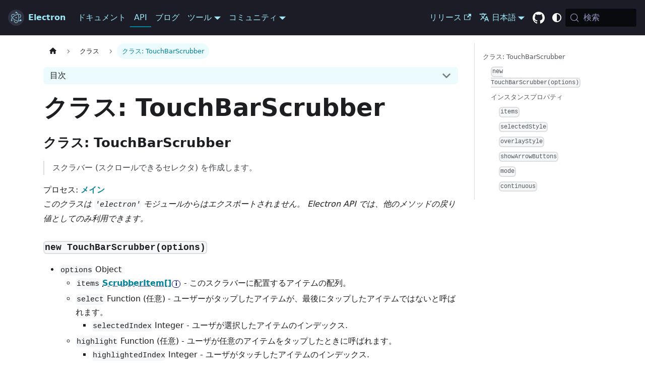

--- FILE ---
content_type: text/html
request_url: https://www.electronjs.org/ja/docs/latest/api/touch-bar-scrubber
body_size: 8452
content:
<!doctype html><html lang=ja dir=ltr class="docs-wrapper plugin-docs plugin-id-default docs-version-current docs-doc-page docs-doc-id-latest/api/touch-bar-scrubber" data-has-hydrated=false><head><meta charset=UTF-8><meta name=generator content="Docusaurus v3.9.2"><title data-rh=true>クラス: TouchBarScrubber | Electron</title><meta data-rh=true name=viewport content="width=device-width, initial-scale=1.0"/><meta data-rh=true name=twitter:card content=summary_large_image /><meta data-rh=true property=og:url content=https://electronjs.org/ja/docs/latest/api/touch-bar-scrubber /><meta data-rh=true property=og:locale content=ja /><meta data-rh=true property=og:locale:alternate content=en /><meta data-rh=true property=og:locale:alternate content=de /><meta data-rh=true property=og:locale:alternate content=es /><meta data-rh=true property=og:locale:alternate content=fr /><meta data-rh=true property=og:locale:alternate content=pt /><meta data-rh=true property=og:locale:alternate content=ru /><meta data-rh=true property=og:locale:alternate content=zh /><meta data-rh=true name=docusaurus_locale content=ja /><meta data-rh=true name=docsearch:language content=ja /><meta data-rh=true name=docusaurus_version content=current /><meta data-rh=true name=docusaurus_tag content=docs-default-current /><meta data-rh=true name=docsearch:version content=current /><meta data-rh=true name=docsearch:docusaurus_tag content=docs-default-current /><meta data-rh=true property=og:title content="クラス: TouchBarScrubber | Electron"/><meta data-rh=true name=description content="スクラバー (スクロールできるセレクタ) を作成します。"/><meta data-rh=true property=og:description content="スクラバー (スクロールできるセレクタ) を作成します。"/><link data-rh=true rel=icon href=/ja/assets/img/favicon.ico /><link data-rh=true rel=canonical href=https://electronjs.org/ja/docs/latest/api/touch-bar-scrubber /><link data-rh=true rel=alternate href=https://electronjs.org/docs/latest/api/touch-bar-scrubber hreflang=en /><link data-rh=true rel=alternate href=https://electronjs.org/de/docs/latest/api/touch-bar-scrubber hreflang=de /><link data-rh=true rel=alternate href=https://electronjs.org/es/docs/latest/api/touch-bar-scrubber hreflang=es /><link data-rh=true rel=alternate href=https://electronjs.org/fr/docs/latest/api/touch-bar-scrubber hreflang=fr /><link data-rh=true rel=alternate href=https://electronjs.org/ja/docs/latest/api/touch-bar-scrubber hreflang=ja /><link data-rh=true rel=alternate href=https://electronjs.org/pt/docs/latest/api/touch-bar-scrubber hreflang=pt /><link data-rh=true rel=alternate href=https://electronjs.org/ru/docs/latest/api/touch-bar-scrubber hreflang=ru /><link data-rh=true rel=alternate href=https://electronjs.org/zh/docs/latest/api/touch-bar-scrubber hreflang=zh /><link data-rh=true rel=alternate href=https://electronjs.org/docs/latest/api/touch-bar-scrubber hreflang=x-default /><link data-rh=true rel=preconnect href=https://MG3SRMK3K0-dsn.algolia.net crossorigin=anonymous /><script data-rh=true type=application/ld+json>{"@context":"https://schema.org","@type":"BreadcrumbList","itemListElement":[{"@type":"ListItem","item":"https://electronjs.org/ja/docs/latest/api/touch-bar-scrubber","name":"クラス: TouchBarScrubber","position":1}]}</script><link rel=alternate type=application/rss+xml href=/ja/blog/rss.xml title="Electron RSS Feed"><link rel=alternate type=application/atom+xml href=/ja/blog/atom.xml title="Electron Atom Feed"><link rel=preconnect href=https://www.google-analytics.com><link rel=preconnect href=https://www.googletagmanager.com><script async src="https://www.googletagmanager.com/gtag/js?id=UA-160365006-1"></script><script>function gtag(){dataLayer.push(arguments)}window.dataLayer=window.dataLayer||[],gtag("js",new Date),gtag("config","UA-160365006-1",{anonymize_ip:!0})</script><link rel=search type=application/opensearchdescription+xml title=Electron href=/ja/opensearch.xml><meta name=docs-sha content=1c2b4e05838b493a4d791f84da7ae02de16bbad7><link rel=stylesheet href=/ja/assets/css/styles.c90e1072.css /><script src=/ja/assets/js/runtime~main.98dd7afa.js defer></script><script src=/ja/assets/js/main.1c9e6155.js defer></script></head><body class=navigation-with-keyboard><svg style="display: none;"><defs>
<symbol id=theme-svg-external-link viewBox="0 0 24 24"><path fill=currentColor d="M21 13v10h-21v-19h12v2h-10v15h17v-8h2zm3-12h-10.988l4.035 4-6.977 7.07 2.828 2.828 6.977-7.07 4.125 4.172v-11z"/></symbol>
</defs></svg>
<script>!function(){var t=function(){try{return new URLSearchParams(window.location.search).get("docusaurus-theme")}catch(t){}}()||function(){try{return window.localStorage.getItem("theme")}catch(t){}}();document.documentElement.setAttribute("data-theme",t||(window.matchMedia("(prefers-color-scheme: dark)").matches?"dark":"light")),document.documentElement.setAttribute("data-theme-choice",t||"system")}(),function(){try{for(var[t,e]of new URLSearchParams(window.location.search).entries())if(t.startsWith("docusaurus-data-")){var a=t.replace("docusaurus-data-","data-");document.documentElement.setAttribute(a,e)}}catch(t){}}()</script><div id=__docusaurus><div role=region aria-label=メインコンテンツへ飛ぶ><a class=skipToContent_fXgn href=#__docusaurus_skipToContent_fallback>メインコンテンツへ飛ぶ</a></div><nav aria-label=メイン class="theme-layout-navbar navbar navbar--fixed-top navbar--dark"><div class=navbar__inner><div class="theme-layout-navbar-left navbar__items"><button aria-label=ナビゲーションバーの表示/非表示 aria-expanded=false class="navbar__toggle clean-btn" type=button><svg width=30 height=30 viewBox="0 0 30 30" aria-hidden=true><path stroke=currentColor stroke-linecap=round stroke-miterlimit=10 stroke-width=2 d="M4 7h22M4 15h22M4 23h22"/></svg></button><a class=navbar__brand href=/ja/><div class=navbar__logo><img src=/ja/assets/img/logo.svg alt="Electron ホームページ" class="themedComponent_mlkZ themedComponent--light_NVdE"/><img src=/ja/assets/img/logo.svg alt="Electron ホームページ" class="themedComponent_mlkZ themedComponent--dark_xIcU"/></div><b class="navbar__title text--truncate">Electron</b></a><a class="navbar__item navbar__link" href=/ja/docs/latest/>ドキュメント</a><a aria-current=page class="navbar__item navbar__link navbar__link--active" href=/ja/docs/latest/api/app>API</a><a class="navbar__item navbar__link" href=/ja/blog>ブログ</a><div class="navbar__item dropdown dropdown--hoverable"><a href=# aria-haspopup=true aria-expanded=false role=button class=navbar__link>ツール</a><ul class=dropdown__menu><li><a href=https://electronforge.io target=_blank rel="noopener noreferrer" class=dropdown__link>Electron Forge</a><li><a class=dropdown__link href=/ja/fiddle>Electron Fiddle</a></ul></div><div class="navbar__item dropdown dropdown--hoverable"><a href=# aria-haspopup=true aria-expanded=false role=button class=navbar__link>コミュニティ</a><ul class=dropdown__menu><li><a class=dropdown__link href=/ja/governance>ガバナンス</a><li><a class=dropdown__link href=/ja/apps>事例紹介</a><li><a class=dropdown__link href=/ja/community>リソース</a></ul></div></div><div class="theme-layout-navbar-right navbar__items navbar__items--right"><a href=https://releases.electronjs.org target=_blank rel="noopener noreferrer" class="navbar__item navbar__link">リリース<svg width=13.5 height=13.5 aria-label="(opens in new tab)" class=iconExternalLink_nPIU><use href=#theme-svg-external-link /></svg></a><div class="navbar__item dropdown dropdown--hoverable dropdown--right"><a href=# aria-haspopup=true aria-expanded=false role=button class=navbar__link><svg viewBox="0 0 24 24" width=20 height=20 aria-hidden=true class=iconLanguage_nlXk><path fill=currentColor d="M12.87 15.07l-2.54-2.51.03-.03c1.74-1.94 2.98-4.17 3.71-6.53H17V4h-7V2H8v2H1v1.99h11.17C11.5 7.92 10.44 9.75 9 11.35 8.07 10.32 7.3 9.19 6.69 8h-2c.73 1.63 1.73 3.17 2.98 4.56l-5.09 5.02L4 19l5-5 3.11 3.11.76-2.04zM18.5 10h-2L12 22h2l1.12-3h4.75L21 22h2l-4.5-12zm-2.62 7l1.62-4.33L19.12 17h-3.24z"/></svg>日本語</a><ul class=dropdown__menu><li><a href=/docs/latest/api/touch-bar-scrubber target=_self rel="noopener noreferrer" class=dropdown__link lang=en>English</a><li><a href=/de/docs/latest/api/touch-bar-scrubber target=_self rel="noopener noreferrer" class=dropdown__link lang=de>Deutsch</a><li><a href=/es/docs/latest/api/touch-bar-scrubber target=_self rel="noopener noreferrer" class=dropdown__link lang=es>Español</a><li><a href=/fr/docs/latest/api/touch-bar-scrubber target=_self rel="noopener noreferrer" class=dropdown__link lang=fr>Français</a><li><a href=/ja/docs/latest/api/touch-bar-scrubber target=_self rel="noopener noreferrer" class="dropdown__link dropdown__link--active" lang=ja>日本語</a><li><a href=/pt/docs/latest/api/touch-bar-scrubber target=_self rel="noopener noreferrer" class=dropdown__link lang=pt>Português</a><li><a href=/ru/docs/latest/api/touch-bar-scrubber target=_self rel="noopener noreferrer" class=dropdown__link lang=ru>Русский</a><li><a href=/zh/docs/latest/api/touch-bar-scrubber target=_self rel="noopener noreferrer" class=dropdown__link lang=zh>中文</a></ul></div><a href=https://github.com/electron/electron target=_blank rel="noopener noreferrer" class="navbar__item navbar__link header-github-link" aria-label="GitHub repository"></a><div class="toggle_vylO colorModeToggle_DEke"><button class="clean-btn toggleButton_gllP toggleButtonDisabled_aARS darkNavbarColorModeToggle_X3D1" type=button disabled title=システムモード aria-label="ダーク/ライトモードの切り替え (現在は システムモード)"><svg viewBox="0 0 24 24" width=24 height=24 aria-hidden=true class="toggleIcon_g3eP lightToggleIcon_pyhR"><path fill=currentColor d="M12,9c1.65,0,3,1.35,3,3s-1.35,3-3,3s-3-1.35-3-3S10.35,9,12,9 M12,7c-2.76,0-5,2.24-5,5s2.24,5,5,5s5-2.24,5-5 S14.76,7,12,7L12,7z M2,13l2,0c0.55,0,1-0.45,1-1s-0.45-1-1-1l-2,0c-0.55,0-1,0.45-1,1S1.45,13,2,13z M20,13l2,0c0.55,0,1-0.45,1-1 s-0.45-1-1-1l-2,0c-0.55,0-1,0.45-1,1S19.45,13,20,13z M11,2v2c0,0.55,0.45,1,1,1s1-0.45,1-1V2c0-0.55-0.45-1-1-1S11,1.45,11,2z M11,20v2c0,0.55,0.45,1,1,1s1-0.45,1-1v-2c0-0.55-0.45-1-1-1C11.45,19,11,19.45,11,20z M5.99,4.58c-0.39-0.39-1.03-0.39-1.41,0 c-0.39,0.39-0.39,1.03,0,1.41l1.06,1.06c0.39,0.39,1.03,0.39,1.41,0s0.39-1.03,0-1.41L5.99,4.58z M18.36,16.95 c-0.39-0.39-1.03-0.39-1.41,0c-0.39,0.39-0.39,1.03,0,1.41l1.06,1.06c0.39,0.39,1.03,0.39,1.41,0c0.39-0.39,0.39-1.03,0-1.41 L18.36,16.95z M19.42,5.99c0.39-0.39,0.39-1.03,0-1.41c-0.39-0.39-1.03-0.39-1.41,0l-1.06,1.06c-0.39,0.39-0.39,1.03,0,1.41 s1.03,0.39,1.41,0L19.42,5.99z M7.05,18.36c0.39-0.39,0.39-1.03,0-1.41c-0.39-0.39-1.03-0.39-1.41,0l-1.06,1.06 c-0.39,0.39-0.39,1.03,0,1.41s1.03,0.39,1.41,0L7.05,18.36z"/></svg><svg viewBox="0 0 24 24" width=24 height=24 aria-hidden=true class="toggleIcon_g3eP darkToggleIcon_wfgR"><path fill=currentColor d="M9.37,5.51C9.19,6.15,9.1,6.82,9.1,7.5c0,4.08,3.32,7.4,7.4,7.4c0.68,0,1.35-0.09,1.99-0.27C17.45,17.19,14.93,19,12,19 c-3.86,0-7-3.14-7-7C5,9.07,6.81,6.55,9.37,5.51z M12,3c-4.97,0-9,4.03-9,9s4.03,9,9,9s9-4.03,9-9c0-0.46-0.04-0.92-0.1-1.36 c-0.98,1.37-2.58,2.26-4.4,2.26c-2.98,0-5.4-2.42-5.4-5.4c0-1.81,0.89-3.42,2.26-4.4C12.92,3.04,12.46,3,12,3L12,3z"/></svg><svg viewBox="0 0 24 24" width=24 height=24 aria-hidden=true class="toggleIcon_g3eP systemToggleIcon_QzmC"><path fill=currentColor d="m12 21c4.971 0 9-4.029 9-9s-4.029-9-9-9-9 4.029-9 9 4.029 9 9 9zm4.95-13.95c1.313 1.313 2.05 3.093 2.05 4.95s-0.738 3.637-2.05 4.95c-1.313 1.313-3.093 2.05-4.95 2.05v-14c1.857 0 3.637 0.737 4.95 2.05z"/></svg></button></div><div class=navbarSearchContainer_Bca1><button type=button class="DocSearch DocSearch-Button" aria-label="検索 (Meta+k)" aria-keyshortcuts=Meta+k><span class=DocSearch-Button-Container><svg width=20 height=20 class=DocSearch-Search-Icon viewBox="0 0 24 24" aria-hidden=true><circle cx=11 cy=11 r=8 stroke=currentColor fill=none stroke-width=1.4 /><path d="m21 21-4.3-4.3" stroke=currentColor fill=none stroke-linecap=round stroke-linejoin=round /></svg><span class=DocSearch-Button-Placeholder>検索</span></span><span class=DocSearch-Button-Keys></span></button></div></div></div><div role=presentation class=navbar-sidebar__backdrop></div></nav><div id=__docusaurus_skipToContent_fallback class="theme-layout-main main-wrapper mainWrapper_z2l0"><div class=docsWrapper_hBAB><button aria-label=一番上までスクロール class="clean-btn theme-back-to-top-button backToTopButton_sjWU" type=button></button><div class=docRoot_UBD9><aside class="theme-doc-sidebar-container docSidebarContainer_YfHR"><div class=sidebarViewport_aRkj><div class=sidebar_njMd><nav aria-label=ドキュ��メントサイドバー class="menu thin-scrollbar menu_SIkG"><ul class="theme-doc-sidebar-menu menu__list"><li class="theme-doc-sidebar-item-category theme-doc-sidebar-item-category-level-1 menu__list-item menu__list-item--collapsed"><div class=menu__list-item-collapsible><a class="categoryLink_byQd menu__link menu__link--sublist menu__link--sublist-caret" role=button aria-expanded=false href=/ja/docs/latest/api/app><span title=メインプロセスモジュール class=categoryLinkLabel_W154>メインプロセスモジュール</span></a></div><li class="theme-doc-sidebar-item-category theme-doc-sidebar-item-category-level-1 menu__list-item menu__list-item--collapsed"><div class=menu__list-item-collapsible><a class="categoryLink_byQd menu__link menu__link--sublist menu__link--sublist-caret" role=button aria-expanded=false href=/ja/docs/latest/api/clipboard><span title=レンダラープロセスモジュール class=categoryLinkLabel_W154>レンダラープロセスモジュール</span></a></div><li class="theme-doc-sidebar-item-category theme-doc-sidebar-item-category-level-1 menu__list-item menu__list-item--collapsed"><div class=menu__list-item-collapsible><a class="categoryLink_byQd menu__link menu__link--sublist menu__link--sublist-caret" role=button aria-expanded=false href=/ja/docs/latest/api/net><span title="Utility Process Modules" class=categoryLinkLabel_W154>Utility Process Modules</span></a></div><li class="theme-doc-sidebar-item-category theme-doc-sidebar-item-category-level-1 menu__list-item menu__list-item--collapsed"><div class=menu__list-item-collapsible><a class="categoryLink_byQd menu__link menu__link--sublist menu__link--sublist-caret" role=button aria-expanded=false href=/ja/docs/latest/api/webview-tag><span title="カスタム DOM 要素" class=categoryLinkLabel_W154>カスタム DOM 要素</span></a></div><li class="theme-doc-sidebar-item-category theme-doc-sidebar-item-category-level-1 menu__list-item menu__list-item--collapsed"><div class=menu__list-item-collapsible><a class="categoryLink_byQd menu__link menu__link--sublist menu__link--sublist-caret" role=button aria-expanded=false href=/ja/docs/latest/api/command-line-switches><span title="Chromium と Node.js" class=categoryLinkLabel_W154>Chromium と Node.js</span></a></div><li class="theme-doc-sidebar-item-category theme-doc-sidebar-item-category-level-1 menu__list-item"><div class=menu__list-item-collapsible><a class="categoryLink_byQd menu__link menu__link--sublist menu__link--sublist-caret menu__link--active" role=button aria-expanded=true href=/ja/docs/latest/api/client-request><span title=クラス class=categoryLinkLabel_W154>クラス</span></a></div><ul class=menu__list><li class="theme-doc-sidebar-item-link theme-doc-sidebar-item-link-level-2 menu__list-item"><a class="menu__link menuLink_lqYo" tabindex=0 href=/ja/docs/latest/api/client-request>クラス: ClientRequest</a><li class="theme-doc-sidebar-item-link theme-doc-sidebar-item-link-level-2 menu__list-item"><a class="menu__link menuLink_lqYo" tabindex=0 href=/ja/docs/latest/api/command-line>クラス: CommandLine</a><li class="theme-doc-sidebar-item-link theme-doc-sidebar-item-link-level-2 menu__list-item"><a class="menu__link menuLink_lqYo" tabindex=0 href=/ja/docs/latest/api/cookies>クラス: Cookies</a><li class="theme-doc-sidebar-item-link theme-doc-sidebar-item-link-level-2 menu__list-item"><a class="menu__link menuLink_lqYo" tabindex=0 href=/ja/docs/latest/api/debugger>クラス: Debugger</a><li class="theme-doc-sidebar-item-link theme-doc-sidebar-item-link-level-2 menu__list-item"><a class="menu__link menuLink_lqYo" tabindex=0 href=/ja/docs/latest/api/dock>クラス: Dock</a><li class="theme-doc-sidebar-item-link theme-doc-sidebar-item-link-level-2 menu__list-item"><a class="menu__link menuLink_lqYo" tabindex=0 href=/ja/docs/latest/api/download-item>クラス: DownloadItem</a><li class="theme-doc-sidebar-item-link theme-doc-sidebar-item-link-level-2 menu__list-item"><a class="menu__link menuLink_lqYo" tabindex=0 href=/ja/docs/latest/api/incoming-message>クラス: IncomingMessage</a><li class="theme-doc-sidebar-item-link theme-doc-sidebar-item-link-level-2 menu__list-item"><a class="menu__link menuLink_lqYo" tabindex=0 href=/ja/docs/latest/api/navigation-history>クラス: NavigationHistory</a><li class="theme-doc-sidebar-item-link theme-doc-sidebar-item-link-level-2 menu__list-item"><a class="menu__link menuLink_lqYo" tabindex=0 href=/ja/docs/latest/api/service-worker-main>クラス: ServiceWorkerMain</a><li class="theme-doc-sidebar-item-link theme-doc-sidebar-item-link-level-2 menu__list-item"><a class="menu__link menuLink_lqYo" tabindex=0 href=/ja/docs/latest/api/service-workers>ServiceWorkerを有効にする</a><li class="theme-doc-sidebar-item-link theme-doc-sidebar-item-link-level-2 menu__list-item"><a class="menu__link menuLink_lqYo" tabindex=0 href=/ja/docs/latest/api/touch-bar-button>クラス: TouchBarButton</a><li class="theme-doc-sidebar-item-link theme-doc-sidebar-item-link-level-2 menu__list-item"><a class="menu__link menuLink_lqYo" tabindex=0 href=/ja/docs/latest/api/touch-bar-color-picker>クラス: TouchBarColorPicker</a><li class="theme-doc-sidebar-item-link theme-doc-sidebar-item-link-level-2 menu__list-item"><a class="menu__link menuLink_lqYo" tabindex=0 href=/ja/docs/latest/api/touch-bar-group>クラス: TouchBarGroup</a><li class="theme-doc-sidebar-item-link theme-doc-sidebar-item-link-level-2 menu__list-item"><a class="menu__link menuLink_lqYo" tabindex=0 href=/ja/docs/latest/api/touch-bar-label>クラス: TouchBarLabel</a><li class="theme-doc-sidebar-item-link theme-doc-sidebar-item-link-level-2 menu__list-item"><a class="menu__link menuLink_lqYo" tabindex=0 href=/ja/docs/latest/api/touch-bar-other-items-proxy>クラス: TouchBarOtherItemsProxy</a><li class="theme-doc-sidebar-item-link theme-doc-sidebar-item-link-level-2 menu__list-item"><a class="menu__link menuLink_lqYo" tabindex=0 href=/ja/docs/latest/api/touch-bar-popover>クラス: TouchBarPopover</a><li class="theme-doc-sidebar-item-link theme-doc-sidebar-item-link-level-2 menu__list-item"><a class="menu__link menuLink_lqYo menu__link--active" aria-current=page tabindex=0 href=/ja/docs/latest/api/touch-bar-scrubber>クラス: TouchBarScrubber</a><li class="theme-doc-sidebar-item-link theme-doc-sidebar-item-link-level-2 menu__list-item"><a class="menu__link menuLink_lqYo" tabindex=0 href=/ja/docs/latest/api/touch-bar-segmented-control>クラス: TouchBarSegmentedControl</a><li class="theme-doc-sidebar-item-link theme-doc-sidebar-item-link-level-2 menu__list-item"><a class="menu__link menuLink_lqYo" tabindex=0 href=/ja/docs/latest/api/touch-bar-slider>クラス: TouchBarSlider</a><li class="theme-doc-sidebar-item-link theme-doc-sidebar-item-link-level-2 menu__list-item"><a class="menu__link menuLink_lqYo" tabindex=0 href=/ja/docs/latest/api/touch-bar-spacer>クラス: TouchBarSpacer</a><li class="theme-doc-sidebar-item-link theme-doc-sidebar-item-link-level-2 menu__list-item"><a class="menu__link menuLink_lqYo" tabindex=0 href=/ja/docs/latest/api/web-request>クラス: WebRequest</a></ul><li class="theme-doc-sidebar-item-category theme-doc-sidebar-item-category-level-1 menu__list-item menu__list-item--collapsed"><div class=menu__list-item-collapsible><a class="categoryLink_byQd menu__link menu__link--sublist menu__link--sublist-caret" role=button aria-expanded=false href=/ja/docs/latest/api/structures/base-window-options><span title="API の構造体" class=categoryLinkLabel_W154>API の構造体</span></a></div></ul></nav></div></div></aside><main class=docMainContainer_TBSr><div class="container padding-top--md padding-bottom--lg"><div class=row><div class="col docItemCol_VOVn"><div class=docItemContainer_Djhp><article><nav class="theme-doc-breadcrumbs breadcrumbsContainer_Z_bl" aria-label=パン�くずリスト><ul class=breadcrumbs><li class=breadcrumbs__item><a aria-label=ホームページ class=breadcrumbs__link href=/ja/><svg viewBox="0 0 24 24" class=breadcrumbHomeIcon_YNFT><path d="M10 19v-5h4v5c0 .55.45 1 1 1h3c.55 0 1-.45 1-1v-7h1.7c.46 0 .68-.57.33-.87L12.67 3.6c-.38-.34-.96-.34-1.34 0l-8.36 7.53c-.34.3-.13.87.33.87H5v7c0 .55.45 1 1 1h3c.55 0 1-.45 1-1z" fill=currentColor /></svg></a><li class=breadcrumbs__item><span class=breadcrumbs__link>クラス</span><li class="breadcrumbs__item breadcrumbs__item--active"><span class=breadcrumbs__link>クラス: TouchBarScrubber</span></ul></nav><div class="tocCollapsible_ETCw theme-doc-toc-mobile tocMobile_ITEo"><button type=button class="clean-btn tocCollapsibleButton_TO0P">目次</button></div><div class="theme-doc-markdown markdown"><header><h1>クラス: TouchBarScrubber</h1></header><h2 class="anchor anchorTargetStickyNavbar_Vzrq" id=クラス-touchbarscrubber>クラス: TouchBarScrubber<a href=#クラス-touchbarscrubber class=hash-link aria-label="クラス: TouchBarScrubber への直接リンク" title="クラス: TouchBarScrubber への直接リンク" translate=no>​</a></h2>
<blockquote>
<p>スクラバー (スクロールできるセレクタ) を作成します。</p>
</blockquote>
<p>プロセス: <a class="" href=/ja/docs/latest/glossary#main-process>メイン</a><br/> <em>このクラスは <code>'electron'</code> モジュールからはエクスポートされません。 Electron API では、他のメソッドの戻り値としてのみ利用できます。</em></p>
<h3 class="anchor anchorTargetStickyNavbar_Vzrq" id=new-touchbarscrubberoptions><code>new TouchBarScrubber(options)</code><a href=#new-touchbarscrubberoptions class=hash-link aria-label="new-touchbarscrubberoptions への直接リンク" title="new-touchbarscrubberoptions への直接リンク" translate=no>​</a></h3>
<ul>
<li class=electron-api-options-list><code>options</code> Object<!-- -->
<ul>
<li class=""><code>items</code> <a aria-describedby=structures-tooltip href=/ja/docs/latest/api/structures/scrubber-item class=link_nCrB>ScrubberItem[]</a> - このスクラバーに配置するアイテムの配列。</li>
<li class=""><code>select</code> Function (任意) - ユーザーがタップしたアイテムが、最後にタップしたアイテムではないと呼ばれます。<!-- -->
<ul>
<li class=""><code>selectedIndex</code> Integer - ユーザが選択したアイテムのインデックス.</li>
</ul>
</li>
<li class=""><code>highlight</code> Function (任意) - ユーザが任意のアイテムをタップしたときに呼ばれます。<!-- -->
<ul>
<li class=""><code>highlightedIndex</code> Integer - ユーザがタッチしたアイテムのインデックス.</li>
</ul>
</li>
<li class=""><code>selectedStyle</code> string (任意) - 選択したアイテムのスタイル。 <code>background</code>、<code>outline</code>、<code>none</code> のいずれかにできます。 省略値は <code>none</code> です。</li>
<li class=""><code>overlayStyle</code> string (任意) - 選択したオーバーレイアイテムのスタイル。 <code>background</code>、<code>outline</code>、<code>none</code> のいずれかにできます。 省略値は <code>none</code> です。</li>
<li class=""><code>showArrowButtons</code> boolean (任意) - 矢印ボタンを表示するかどうか。 省略値は <code>false</code> で、<code>items</code> が空でない場合にのみ表示されます。</li>
<li class=""><code>mode</code> string (任意) - <code>fixed</code> か <code>free</code> にできます。 省略値は <code>free</code> です。</li>
<li class=""><code>continuous</code> boolean (任意) - 省略値は、<code>true</code> になります。</li>
</ul>
</li>
</ul>
<h3 class="anchor anchorTargetStickyNavbar_Vzrq" id=インスタンスプロパティ>インスタンスプロパティ<a href=#インスタンスプロパティ class=hash-link aria-label="インス�タンスプロパティ への直接リンク" title="インスタンスプロパティ への直接リンク" translate=no>​</a></h3>
<p><code>TouchBarScrubber</code> のインスタンスには以下のプロパティがあります。</p>
<h4 class="anchor anchorTargetStickyNavbar_Vzrq" id=touchbarscrubberitems><code>touchBarScrubber.items</code><a href=#touchbarscrubberitems class=hash-link aria-label="touchbarscrubberitems への直接リンク" title="touchbarscrubberitems への直接リンク" translate=no>​</a></h4>
<p>このスクラバー内のアイテムを表す <code>ScrubberItem[]</code> 配列。 この値を更新すると、タッチバーのコントロールがすぐに更新されます。 この配列の要素の中のプロパティを更新しても <strong>タッチバーは更新されません</strong>。</p>
<h4 class="anchor anchorTargetStickyNavbar_Vzrq" id=touchbarscrubberselectedstyle><code>touchBarScrubber.selectedStyle</code><a href=#touchbarscrubberselectedstyle class=hash-link aria-label="touchbarscrubberselectedstyle への直接リンク" title="touchbarscrubberselectedstyle への直接リンク" translate=no>​</a></h4>
<p>スクラバー内の選択したアイテムのスタイルを表す <code>string</code>。 この値を更新すると、タッチバーのコントロールがすぐに更新されます。 取りうる値:</p>
<ul>
<li class=""><code>background</code> - <code>[NSScrubberSelectionStyle roundedBackgroundStyle]</code> に割り当て.</li>
<li class=""><code>outline</code> - <code>[NSScrubberSelectionStyle outlineOverlayStyle]</code> に割り当て.</li>
<li class=""><code>none</code> - スタイルを全て除去します。</li>
</ul>
<h4 class="anchor anchorTargetStickyNavbar_Vzrq" id=touchbarscrubberoverlaystyle><code>touchBarScrubber.overlayStyle</code><a href=#touchbarscrubberoverlaystyle class=hash-link aria-label="touchbarscrubberoverlaystyle への直接リンク" title="touchbarscrubberoverlaystyle への直接��リンク" translate=no>​</a></h4>
<p>スクラバー内の選択したアイテムのスタイルを表す <code>string</code>。 このスタイルは、その後ろに置かれるのではなく、スクラバーアイテムの上に重ねられます。 この値を更新すると、タッチバーのコントロールがすぐに更新されます。 取りうる値:</p>
<ul>
<li class=""><code>background</code> - <code>[NSScrubberSelectionStyle roundedBackgroundStyle]</code> に割り当て.</li>
<li class=""><code>outline</code> - <code>[NSScrubberSelectionStyle outlineOverlayStyle]</code> に割り当て.</li>
<li class=""><code>none</code> - スタイルを全て除去します。</li>
</ul>
<h4 class="anchor anchorTargetStickyNavbar_Vzrq" id=touchbarscrubbershowarrowbuttons><code>touchBarScrubber.showArrowButtons</code><a href=#touchbarscrubbershowarrowbuttons class=hash-link aria-label="touchbarscrubbershowarrowbuttons への直接リンク" title="touchbarscrubbershowarrowbuttons への直接リンク" translate=no>​</a></h4>
<p>このスクラバーに左 / 右の選択矢印を表示するかどうかを表す <code>boolean</code>。 この値を更新すると、タッチバー内のコントロールがすぐに更新されます。</p>
<h4 class="anchor anchorTargetStickyNavbar_Vzrq" id=touchbarscrubbermode><code>touchBarScrubber.mode</code><a href=#touchbarscrubbermode class=hash-link aria-label="touchbarscrubbermode への直接リンク" title="touchbarscrubbermode への直接リンク" translate=no>​</a></h4>
<p>このスクラバーのモードを表す <code>string</code>。 この値を更新すると、タッチバーのコントロールがすぐに更新されます。 取りうる値:</p>
<ul>
<li class=""><code>fixed</code> - <code>NSScrubberModeFixed</code> に割り当て.</li>
<li class=""><code>free</code> - <code>NSScrubberModeFree</code> に割り当て.</li>
</ul>
<h4 class="anchor anchorTargetStickyNavbar_Vzrq" id=touchbarscrubbercontinuous><code>touchBarScrubber.continuous</code><a href=#touchbarscrubbercontinuous class=hash-link aria-label="touchbarscrubbercontinuous への直接リンク" title="touchbarscrubbercontinuous への直接リンク" translate=no>​</a></h4>
<p>このスクラバーが連続しているかどうかを表す <code>boolean</code>。 この値を更新すると、タッチバーのコントロールがすぐに更新されます。</div><footer class="theme-doc-footer docusaurus-mt-lg"><div class="row margin-top--sm theme-doc-footer-edit-meta-row"><div class="col noPrint_WFHX"><a href=https://github.com/electron/electron/edit/main/docs/api/touch-bar-scrubber.md target=_blank rel="noopener noreferrer" class=theme-edit-this-page><svg fill=currentColor height=20 width=20 viewBox="0 0 40 40" class=iconEdit_Z9Sw aria-hidden=true><g><path d="m34.5 11.7l-3 3.1-6.3-6.3 3.1-3q0.5-0.5 1.2-0.5t1.1 0.5l3.9 3.9q0.5 0.4 0.5 1.1t-0.5 1.2z m-29.5 17.1l18.4-18.5 6.3 6.3-18.4 18.4h-6.3v-6.2z"/></g></svg>このページを編集</a></div><div class="col lastUpdated_JAkA"></div></div></footer></article><nav class="docusaurus-mt-lg pagination-nav" aria-label=ドキュメントページ><a class="pagination-nav__link pagination-nav__link--prev" href=/ja/docs/latest/api/touch-bar-popover><div class=pagination-nav__sublabel>前</div><div class=pagination-nav__label>クラス: TouchBarPopover</div></a><a class="pagination-nav__link pagination-nav__link--next" href=/ja/docs/latest/api/touch-bar-segmented-control><div class=pagination-nav__sublabel>次</div><div class=pagination-nav__label>クラス: TouchBarSegmentedControl</div></a></nav></div></div><div class="col col--3"><div class="tableOfContents_bqdL thin-scrollbar theme-doc-toc-desktop"><ul class="table-of-contents table-of-contents__left-border"><li><a href=#クラス-touchbarscrubber class="table-of-contents__link toc-highlight">クラス: TouchBarScrubber</a><ul><li><a href=#new-touchbarscrubberoptions class="table-of-contents__link toc-highlight"><code>new TouchBarScrubber(options)</code></a><li><a href=#インスタンスプロパティ class="table-of-contents__link toc-highlight">インスタンスプロパティ</a><ul><li><a href=#touchbarscrubberitems class="table-of-contents__link toc-highlight"><code>items</code></a><li><a href=#touchbarscrubberselectedstyle class="table-of-contents__link toc-highlight"><code>selectedStyle</code></a><li><a href=#touchbarscrubberoverlaystyle class="table-of-contents__link toc-highlight"><code>overlayStyle</code></a><li><a href=#touchbarscrubbershowarrowbuttons class="table-of-contents__link toc-highlight"><code>showArrowButtons</code></a><li><a href=#touchbarscrubbermode class="table-of-contents__link toc-highlight"><code>mode</code></a><li><a href=#touchbarscrubbercontinuous class="table-of-contents__link toc-highlight"><code>continuous</code></a></ul></ul></ul></div></div></div></div></main></div></div></div><footer class=footer><div class="container container-fluid"><div class="row footer__links"><div class="theme-layout-footer-column col footer__col"><div class=footer__title>ドキュメント</div><ul class="footer__items clean-list"><li class=footer__item><a class=footer__link-item href=/ja/docs/latest/>始めましょう</a><li class=footer__item><a class=footer__link-item href=/ja/docs/latest/api/app>API リファレンス</a></ul></div><div class="theme-layout-footer-column col footer__col"><div class=footer__title>チェックリスト</div><ul class="footer__items clean-list"><li class=footer__item><a class=footer__link-item href=/ja/docs/latest/tutorial/performance>パフォーマンス</a><li class=footer__item><a class=footer__link-item href=/ja/docs/latest/tutorial/security>セキュリティ</a></ul></div><div class="theme-layout-footer-column col footer__col"><div class=footer__title>ツール</div><ul class="footer__items clean-list"><li class=footer__item><a href=https://electronforge.io target=_blank rel="noopener noreferrer" class=footer__link-item>Electron Forge</a><li class=footer__item><a class=footer__link-item href=/ja/fiddle>Electron Fiddle</a></ul></div><div class="theme-layout-footer-column col footer__col"><div class=footer__title>コミュニティ</div><ul class="footer__items clean-list"><li class=footer__item><a class=footer__link-item href=/ja/governance>ガバナンス</a><li class=footer__item><a class=footer__link-item href=/ja/community>リソース</a><li class=footer__item><a href=https://discordapp.com/invite/APGC3k5yaH target=_blank rel="noopener noreferrer" class=footer__link-item>Discord<svg width=13.5 height=13.5 aria-label="(opens in new tab)" class=iconExternalLink_nPIU><use href=#theme-svg-external-link /></svg></a><li class=footer__item><a href=https://bsky.app/profile/electronjs.org target=_blank rel="noopener noreferrer" class=footer__link-item>Bluesky<svg width=13.5 height=13.5 aria-label="(opens in new tab)" class=iconExternalLink_nPIU><use href=#theme-svg-external-link /></svg></a><li class=footer__item><a href=https://x.com/electronjs target=_blank rel="noopener noreferrer" class=footer__link-item>X<svg width=13.5 height=13.5 aria-label="(opens in new tab)" class=iconExternalLink_nPIU><use href=#theme-svg-external-link /></svg></a><li class=footer__item><a href=https://social.lfx.dev/@electronjs target=_blank rel=me class=footer__link-item>Mastodon<svg width=13.5 height=13.5 aria-hidden=true viewBox="0 0 24 24" style="margin-left: 0.3rem;"><path fill=currentColor d="M21 13v10h-21v-19h12v2h-10v15h17v-8h2zm3-12h-10.988l4.035 4-6.977 7.07 2.828 2.828 6.977-7.07 4.125 4.172v-11z"/></svg></a><li class=footer__item><a href=https://stackoverflow.com/questions/tagged/electron target=_blank rel="noopener noreferrer" class=footer__link-item>Stack Overflow<svg width=13.5 height=13.5 aria-label="(opens in new tab)" class=iconExternalLink_nPIU><use href=#theme-svg-external-link /></svg></a></ul></div><div class="theme-layout-footer-column col footer__col"><div class=footer__title>その他</div><ul class="footer__items clean-list"><li class=footer__item><a href=https://github.com/electron/electron target=_blank rel="noopener noreferrer" class=footer__link-item>GitHub<svg width=13.5 height=13.5 aria-label="(opens in new tab)" class=iconExternalLink_nPIU><use href=#theme-svg-external-link /></svg></a><li class=footer__item><a href=https://opencollective.com/electron target=_blank rel="noopener noreferrer" class=footer__link-item>Open Collective<svg width=13.5 height=13.5 aria-label="(opens in new tab)" class=iconExternalLink_nPIU><use href=#theme-svg-external-link /></svg></a><li class=footer__item><a href=https://p.datadoghq.com/sb/c44e1df0-85d7-11ee-94c9-da7ad0900002-c245f7ef47d0d0c32abecdc0938c2a85 target=_blank rel="noopener noreferrer" class=footer__link-item>Infrastructure Dashboard<svg width=13.5 height=13.5 aria-label="(opens in new tab)" class=iconExternalLink_nPIU><use href=#theme-svg-external-link /></svg></a></ul></div></div><div class=footerSplit_ceoI><div class="footer__bottom text--left"><div class=margin-bottom--sm><a href=https://openjsf.org/ rel="noopener noreferrer" class=footerLogoLink_BH7S><img src=/ja/assets/img/openjsf_logo.svg alt="OpenJS Foundation のロゴ" class="footer__logo themedComponent_mlkZ themedComponent--light_NVdE"/><img src=/ja/assets/img/openjsf_logo-dark.svg alt="OpenJS Foundation のロゴ" class="footer__logo themedComponent_mlkZ themedComponent--dark_xIcU"/></a></div><div class=footer__copyright>Copyright <a href=https://openjsf.org>OpenJS Foundation</a> and Electron contributors. All rights reserved. The <a href=https://openjsf.org>OpenJS Foundation</a> has registered trademarks and uses trademarks.  For a list of trademarks of the <a href=https://openjsf.org>OpenJS Foundation</a>, please see our <a href=https://trademark-policy.openjsf.org>Trademark Policy</a> and <a href=https://trademark-list.openjsf.org>Trademark List</a>.  Trademarks and logos not indicated on the <a href=https://trademark-list.openjsf.org>list of OpenJS Foundation trademarks</a> are trademarks™ or registered® trademarks of their respective holders. Use of them does not imply any affiliation with or endorsement by them.<p><p><a href=https://openjsf.org>The OpenJS Foundation</a> | <a href=https://terms-of-use.openjsf.org>Terms of Use</a> | <a href=https://privacy-policy.openjsf.org>Privacy Policy</a> | <a href=https://bylaws.openjsf.org>Bylaws</a> | <a href=https://code-of-conduct.openjsf.org>Code of Conduct</a> | <a href=https://trademark-policy.openjsf.org>Trademark Policy</a> | <a href=https://trademark-list.openjsf.org>Trademark List</a> | <a href=https://www.linuxfoundation.org/cookies>Cookie Policy</a></div></div><div class="footer__bottom text--right"><div class=margin-bottom--sm>Hosting and infrastructure graciously provided by</div><div class=logoCluster_P_xL><img src=/assets/third-parties/azure.png alt="Azure Logo"/><img src=/assets/third-parties/heroku_dark.png alt="Heroku Logo" class=darkOnly_ojNJ /><img src=/assets/third-parties/heroku_light.png alt="Heroku Logo" class=lightOnly_R5kF /><img src=/assets/third-parties/datadog_dark.png alt="DataDog Logo" class=darkOnly_ojNJ /><img src=/assets/third-parties/datadog_light.png alt="DataDog Logo" class=lightOnly_R5kF /></div></div></div></div></footer></div></body>

--- FILE ---
content_type: application/javascript
request_url: https://www.electronjs.org/ja/assets/js/main.1c9e6155.js
body_size: 169641
content:
(self.webpackChunkelectronjs=self.webpackChunkelectronjs||[]).push([["71889"],{48827:function(e,t,n){"use strict";n.r(t)},48255:function(e,t,n){"use strict";n.r(t)},20053:function(e,t,n){"use strict";n.d(t,{A:()=>a});let a=function(){for(var e,t,n=0,a="";n<arguments.length;)(e=arguments[n++])&&(t=function e(t){var n,a,r="";if("string"==typeof t||"number"==typeof t)r+=t;else if("object"==typeof t)if(Array.isArray(t))for(n=0;n<t.length;n++)t[n]&&(a=e(t[n]))&&(r&&(r+=" "),r+=a);else for(n in t)t[n]&&(r&&(r+=" "),r+=n);return r}(e))&&(a&&(a+=" "),a+=t);return a}},86938:function(e,t,n){"use strict";n.d(t,{AO:()=>p,yJ:()=>f,sC:()=>C,TM:()=>E,zR:()=>j});var a=n(40160);function r(e){return"/"===e.charAt(0)}function o(e,t){for(var n=t,a=n+1,r=e.length;a<r;n+=1,a+=1)e[n]=e[a];e.pop()}let s=function(e,t){void 0===t&&(t="");var n,a=e&&e.split("/")||[],s=t&&t.split("/")||[],i=e&&r(e),c=t&&r(t),l=i||c;if(e&&r(e)?s=a:a.length&&(s.pop(),s=s.concat(a)),!s.length)return"/";if(s.length){var u=s[s.length-1];n="."===u||".."===u||""===u}else n=!1;for(var d=0,p=s.length;p>=0;p--){var f=s[p];"."===f?o(s,p):".."===f?(o(s,p),d++):d&&(o(s,p),d--)}if(!l)for(;d--;)s.unshift("..");!l||""===s[0]||s[0]&&r(s[0])||s.unshift("");var b=s.join("/");return n&&"/"!==b.substr(-1)&&(b+="/"),b};var i=n(91089);function c(e){return"/"===e.charAt(0)?e:"/"+e}function l(e){return"/"===e.charAt(0)?e.substr(1):e}function u(e,t){return 0===e.toLowerCase().indexOf(t.toLowerCase())&&-1!=="/?#".indexOf(e.charAt(t.length))?e.substr(t.length):e}function d(e){return"/"===e.charAt(e.length-1)?e.slice(0,-1):e}function p(e){var t=e.pathname,n=e.search,a=e.hash,r=t||"/";return n&&"?"!==n&&(r+="?"===n.charAt(0)?n:"?"+n),a&&"#"!==a&&(r+="#"===a.charAt(0)?a:"#"+a),r}function f(e,t,n,r){var o,i,c,l,u,d;"string"==typeof e?(c="",l="",-1!==(u=(i=e||"/").indexOf("#"))&&(l=i.substr(u),i=i.substr(0,u)),-1!==(d=i.indexOf("?"))&&(c=i.substr(d),i=i.substr(0,d)),(o={pathname:i,search:"?"===c?"":c,hash:"#"===l?"":l}).state=t):(void 0===(o=(0,a.A)({},e)).pathname&&(o.pathname=""),o.search?"?"!==o.search.charAt(0)&&(o.search="?"+o.search):o.search="",o.hash?"#"!==o.hash.charAt(0)&&(o.hash="#"+o.hash):o.hash="",void 0!==t&&void 0===o.state&&(o.state=t));try{o.pathname=decodeURI(o.pathname)}catch(e){if(e instanceof URIError)throw URIError('Pathname "'+o.pathname+'" could not be decoded. This is likely caused by an invalid percent-encoding.');throw e}return n&&(o.key=n),r?o.pathname?"/"!==o.pathname.charAt(0)&&(o.pathname=s(o.pathname,r.pathname)):o.pathname=r.pathname:o.pathname||(o.pathname="/"),o}function b(){var e=null,t=[];return{setPrompt:function(t){return e=t,function(){e===t&&(e=null)}},confirmTransitionTo:function(t,n,a,r){if(null!=e){var o="function"==typeof e?e(t,n):e;"string"==typeof o?"function"==typeof a?a(o,r):r(!0):r(!1!==o)}else r(!0)},appendListener:function(e){var n=!0;function a(){n&&e.apply(void 0,arguments)}return t.push(a),function(){n=!1,t=t.filter(function(e){return e!==a})}},notifyListeners:function(){for(var e=arguments.length,n=Array(e),a=0;a<e;a++)n[a]=arguments[a];t.forEach(function(e){return e.apply(void 0,n)})}}}var m=!!("undefined"!=typeof window&&window.document&&window.document.createElement);function g(e,t){t(window.confirm(e))}var h="popstate",y="hashchange";function v(){try{return window.history.state||{}}catch(e){return{}}}function j(e){void 0===e&&(e={}),m||(0,i.A)(!1);var t,n=window.history,r=(-1===(t=window.navigator.userAgent).indexOf("Android 2.")&&-1===t.indexOf("Android 4.0")||-1===t.indexOf("Mobile Safari")||-1!==t.indexOf("Chrome")||-1!==t.indexOf("Windows Phone"))&&window.history&&"pushState"in window.history,o=-1!==window.navigator.userAgent.indexOf("Trident"),s=e,l=s.forceRefresh,j=void 0!==l&&l,x=s.getUserConfirmation,w=void 0===x?g:x,_=s.keyLength,k=void 0===_?6:_,S=e.basename?d(c(e.basename)):"";function E(e){var t=e||{},n=t.key,a=t.state,r=window.location,o=r.pathname+r.search+r.hash;return S&&(o=u(o,S)),f(o,a,n)}function T(){return Math.random().toString(36).substr(2,k)}var C=b();function A(e){(0,a.A)($,e),$.length=n.length,C.notifyListeners($.location,$.action)}function P(e){(void 0!==e.state||-1!==navigator.userAgent.indexOf("CriOS"))&&O(E(e.state))}function M(){O(E(v()))}var L=!1;function O(e){L?(L=!1,A()):C.confirmTransitionTo(e,"POP",w,function(t){var n,a,r,o,s;t?A({action:"POP",location:e}):(n=e,a=$.location,-1===(r=R.indexOf(a.key))&&(r=0),-1===(o=R.indexOf(n.key))&&(o=0),(s=r-o)&&(L=!0,F(s)))})}var N=E(v()),R=[N.key];function I(e){return S+p(e)}function F(e){n.go(e)}var D=0;function B(e){1===(D+=e)&&1===e?(window.addEventListener(h,P),o&&window.addEventListener(y,M)):0===D&&(window.removeEventListener(h,P),o&&window.removeEventListener(y,M))}var z=!1,$={length:n.length,action:"POP",location:N,createHref:I,push:function(e,t){var a="PUSH",o=f(e,t,T(),$.location);C.confirmTransitionTo(o,a,w,function(e){if(e){var t=I(o),s=o.key,i=o.state;if(r)if(n.pushState({key:s,state:i},null,t),j)window.location.href=t;else{var c=R.indexOf($.location.key),l=R.slice(0,c+1);l.push(o.key),R=l,A({action:a,location:o})}else window.location.href=t}})},replace:function(e,t){var a="REPLACE",o=f(e,t,T(),$.location);C.confirmTransitionTo(o,a,w,function(e){if(e){var t=I(o),s=o.key,i=o.state;if(r)if(n.replaceState({key:s,state:i},null,t),j)window.location.replace(t);else{var c=R.indexOf($.location.key);-1!==c&&(R[c]=o.key),A({action:a,location:o})}else window.location.replace(t)}})},go:F,goBack:function(){F(-1)},goForward:function(){F(1)},block:function(e){void 0===e&&(e=!1);var t=C.setPrompt(e);return z||(B(1),z=!0),function(){return z&&(z=!1,B(-1)),t()}},listen:function(e){var t=C.appendListener(e);return B(1),function(){B(-1),t()}}};return $}var x="hashchange",w={hashbang:{encodePath:function(e){return"!"===e.charAt(0)?e:"!/"+l(e)},decodePath:function(e){return"!"===e.charAt(0)?e.substr(1):e}},noslash:{encodePath:l,decodePath:c},slash:{encodePath:c,decodePath:c}};function _(e){var t=e.indexOf("#");return -1===t?e:e.slice(0,t)}function k(){var e=window.location.href,t=e.indexOf("#");return -1===t?"":e.substring(t+1)}function S(e){window.location.replace(_(window.location.href)+"#"+e)}function E(e){void 0===e&&(e={}),m||(0,i.A)(!1);var t=window.history;window.navigator.userAgent.indexOf("Firefox");var n=e,r=n.getUserConfirmation,o=void 0===r?g:r,s=n.hashType,l=e.basename?d(c(e.basename)):"",h=w[void 0===s?"slash":s],y=h.encodePath,v=h.decodePath;function j(){var e=v(k());return l&&(e=u(e,l)),f(e)}var E=b();function T(e){(0,a.A)(B,e),B.length=t.length,E.notifyListeners(B.location,B.action)}var C=!1,A=null;function P(){var e=k(),t=y(e);if(e!==t)S(t);else{var n,a=j(),r=B.location;if(!C&&r.pathname===a.pathname&&r.search===a.search&&r.hash===a.hash||A===p(a))return;A=null,n=a,C?(C=!1,T()):E.confirmTransitionTo(n,"POP",o,function(e){var t,a,r,o,s;e?T({action:"POP",location:n}):(t=n,a=B.location,-1===(r=N.lastIndexOf(p(a)))&&(r=0),-1===(o=N.lastIndexOf(p(t)))&&(o=0),(s=r-o)&&(C=!0,R(s)))})}}var M=k(),L=y(M);M!==L&&S(L);var O=j(),N=[p(O)];function R(e){t.go(e)}var I=0;function F(e){1===(I+=e)&&1===e?window.addEventListener(x,P):0===I&&window.removeEventListener(x,P)}var D=!1,B={length:t.length,action:"POP",location:O,createHref:function(e){var t=document.querySelector("base"),n="";return t&&t.getAttribute("href")&&(n=_(window.location.href)),n+"#"+y(l+p(e))},push:function(e,t){var n="PUSH",a=f(e,void 0,void 0,B.location);E.confirmTransitionTo(a,n,o,function(e){if(e){var t=p(a),r=y(l+t);if(k()!==r){A=t,window.location.hash=r;var o=N.lastIndexOf(p(B.location)),s=N.slice(0,o+1);s.push(t),N=s,T({action:n,location:a})}else T()}})},replace:function(e,t){var n="REPLACE",a=f(e,void 0,void 0,B.location);E.confirmTransitionTo(a,n,o,function(e){if(e){var t=p(a),r=y(l+t);k()!==r&&(A=t,S(r));var o=N.indexOf(p(B.location));-1!==o&&(N[o]=t),T({action:n,location:a})}})},go:R,goBack:function(){R(-1)},goForward:function(){R(1)},block:function(e){void 0===e&&(e=!1);var t=E.setPrompt(e);return D||(F(1),D=!0),function(){return D&&(D=!1,F(-1)),t()}},listen:function(e){var t=E.appendListener(e);return F(1),function(){F(-1),t()}}};return B}function T(e,t,n){return Math.min(Math.max(e,t),n)}function C(e){void 0===e&&(e={});var t=e,n=t.getUserConfirmation,r=t.initialEntries,o=void 0===r?["/"]:r,s=t.initialIndex,i=t.keyLength,c=void 0===i?6:i,l=b();function u(e){(0,a.A)(y,e),y.length=y.entries.length,l.notifyListeners(y.location,y.action)}function d(){return Math.random().toString(36).substr(2,c)}var m=T(void 0===s?0:s,0,o.length-1),g=o.map(function(e){return"string"==typeof e?f(e,void 0,d()):f(e,void 0,e.key||d())});function h(e){var t=T(y.index+e,0,y.entries.length-1),a=y.entries[t];l.confirmTransitionTo(a,"POP",n,function(e){e?u({action:"POP",location:a,index:t}):u()})}var y={length:g.length,action:"POP",location:g[m],index:m,entries:g,createHref:p,push:function(e,t){var a="PUSH",r=f(e,t,d(),y.location);l.confirmTransitionTo(r,a,n,function(e){if(e){var t=y.index+1,n=y.entries.slice(0);n.length>t?n.splice(t,n.length-t,r):n.push(r),u({action:a,location:r,index:t,entries:n})}})},replace:function(e,t){var a="REPLACE",r=f(e,t,d(),y.location);l.confirmTransitionTo(r,a,n,function(e){e&&(y.entries[y.index]=r,u({action:a,location:r}))})},go:h,goBack:function(){h(-1)},goForward:function(){h(1)},canGo:function(e){var t=y.index+e;return t>=0&&t<y.entries.length},block:function(e){return void 0===e&&(e=!1),l.setPrompt(e)},listen:function(e){return l.appendListener(e)}};return y}},4146:function(e,t,n){"use strict";var a=n(44363),r={childContextTypes:!0,contextType:!0,contextTypes:!0,defaultProps:!0,displayName:!0,getDefaultProps:!0,getDerivedStateFromError:!0,getDerivedStateFromProps:!0,mixins:!0,propTypes:!0,type:!0},o={name:!0,length:!0,prototype:!0,caller:!0,callee:!0,arguments:!0,arity:!0},s={$$typeof:!0,compare:!0,defaultProps:!0,displayName:!0,propTypes:!0,type:!0},i={};function c(e){return a.isMemo(e)?s:i[e.$$typeof]||r}i[a.ForwardRef]={$$typeof:!0,render:!0,defaultProps:!0,displayName:!0,propTypes:!0},i[a.Memo]=s;var l=Object.defineProperty,u=Object.getOwnPropertyNames,d=Object.getOwnPropertySymbols,p=Object.getOwnPropertyDescriptor,f=Object.getPrototypeOf,b=Object.prototype;e.exports=function e(t,n,a){if("string"!=typeof n){if(b){var r=f(n);r&&r!==b&&e(t,r,a)}var s=u(n);d&&(s=s.concat(d(n)));for(var i=c(t),m=c(n),g=0;g<s.length;++g){var h=s[g];if(!o[h]&&!(a&&a[h])&&!(m&&m[h])&&!(i&&i[h])){var y=p(n,h);try{l(t,h,y)}catch(e){}}}}return t}},20311:function(e){"use strict";e.exports=function(e,t,n,a,r,o,s,i){if(!e){var c;if(void 0===t)c=Error("Minified exception occurred; use the non-minified dev environment for the full error message and additional helpful warnings.");else{var l=[n,a,r,o,s,i],u=0;(c=Error(t.replace(/%s/g,function(){return l[u++]}))).name="Invariant Violation"}throw c.framesToPop=1,c}}},64634:function(e){e.exports=Array.isArray||function(e){return"[object Array]"==Object.prototype.toString.call(e)}},5947:function(e){var t;t=function(){var e,t,n,a={};a.version="0.2.0";var r=a.settings={minimum:.08,easing:"ease",positionUsing:"",speed:200,trickle:!0,trickleRate:.02,trickleSpeed:800,showSpinner:!0,barSelector:'[role="bar"]',spinnerSelector:'[role="spinner"]',parent:"body",template:'<div class="bar" role="bar"><div class="peg"></div></div><div class="spinner" role="spinner"><div class="spinner-icon"></div></div>'};function o(e,t,n){return e<t?t:e>n?n:e}a.configure=function(e){var t,n;for(t in e)void 0!==(n=e[t])&&e.hasOwnProperty(t)&&(r[t]=n);return this},a.status=null,a.set=function(e){var t=a.isStarted();a.status=1===(e=o(e,r.minimum,1))?null:e;var n=a.render(!t),c=n.querySelector(r.barSelector),l=r.speed,u=r.easing;return n.offsetWidth,s(function(t){var o,s,d,p;""===r.positionUsing&&(r.positionUsing=a.getPositioningCSS()),i(c,(o=e,s=l,d=u,(p="translate3d"===r.positionUsing?{transform:"translate3d("+(-1+o)*100+"%,0,0)"}:"translate"===r.positionUsing?{transform:"translate("+(-1+o)*100+"%,0)"}:{"margin-left":(-1+o)*100+"%"}).transition="all "+s+"ms "+d,p)),1===e?(i(n,{transition:"none",opacity:1}),n.offsetWidth,setTimeout(function(){i(n,{transition:"all "+l+"ms linear",opacity:0}),setTimeout(function(){a.remove(),t()},l)},l)):setTimeout(t,l)}),this},a.isStarted=function(){return"number"==typeof a.status},a.start=function(){a.status||a.set(0);var e=function(){setTimeout(function(){a.status&&(a.trickle(),e())},r.trickleSpeed)};return r.trickle&&e(),this},a.done=function(e){return e||a.status?a.inc(.3+.5*Math.random()).set(1):this},a.inc=function(e){var t=a.status;return t?("number"!=typeof e&&(e=(1-t)*o(Math.random()*t,.1,.95)),t=o(t+e,0,.994),a.set(t)):a.start()},a.trickle=function(){return a.inc(Math.random()*r.trickleRate)},e=0,t=0,a.promise=function(n){return n&&"resolved"!==n.state()&&(0===t&&a.start(),e++,t++,n.always(function(){0==--t?(e=0,a.done()):a.set((e-t)/e)})),this},a.render=function(e){if(a.isRendered())return document.getElementById("nprogress");l(document.documentElement,"nprogress-busy");var t=document.createElement("div");t.id="nprogress",t.innerHTML=r.template;var n,o=t.querySelector(r.barSelector),s=e?"-100":(-1+(a.status||0))*100,c=document.querySelector(r.parent);return i(o,{transition:"all 0 linear",transform:"translate3d("+s+"%,0,0)"}),!r.showSpinner&&(n=t.querySelector(r.spinnerSelector))&&p(n),c!=document.body&&l(c,"nprogress-custom-parent"),c.appendChild(t),t},a.remove=function(){u(document.documentElement,"nprogress-busy"),u(document.querySelector(r.parent),"nprogress-custom-parent");var e=document.getElementById("nprogress");e&&p(e)},a.isRendered=function(){return!!document.getElementById("nprogress")},a.getPositioningCSS=function(){var e=document.body.style,t="WebkitTransform"in e?"Webkit":"MozTransform"in e?"Moz":"msTransform"in e?"ms":"OTransform"in e?"O":"";return t+"Perspective"in e?"translate3d":t+"Transform"in e?"translate":"margin"};var s=(n=[],function(e){n.push(e),1==n.length&&function e(){var t=n.shift();t&&t(e)}()}),i=function(){var e=["Webkit","O","Moz","ms"],t={};function n(n,a,r){var o;a=t[o=(o=a).replace(/^-ms-/,"ms-").replace(/-([\da-z])/gi,function(e,t){return t.toUpperCase()})]||(t[o]=function(t){var n=document.body.style;if(t in n)return t;for(var a,r=e.length,o=t.charAt(0).toUpperCase()+t.slice(1);r--;)if((a=e[r]+o)in n)return a;return t}(o)),n.style[a]=r}return function(e,t){var a,r,o=arguments;if(2==o.length)for(a in t)void 0!==(r=t[a])&&t.hasOwnProperty(a)&&n(e,a,r);else n(e,o[1],o[2])}}();function c(e,t){return("string"==typeof e?e:d(e)).indexOf(" "+t+" ")>=0}function l(e,t){var n=d(e),a=n+t;c(n,t)||(e.className=a.substring(1))}function u(e,t){var n,a=d(e);c(e,t)&&(e.className=(n=a.replace(" "+t+" "," ")).substring(1,n.length-1))}function d(e){return(" "+(e.className||"")+" ").replace(/\s+/gi," ")}function p(e){e&&e.parentNode&&e.parentNode.removeChild(e)}return a},"function"==typeof define&&define.amd?define(t):e.exports=t()},35302:function(e,t,n){var a=n(64634);e.exports=function e(t,n,r){if(a(n)||(r=n||r,n=[]),r=r||{},t instanceof RegExp){var s,i,c=n,d=t.source.match(/\((?!\?)/g);if(d)for(var p=0;p<d.length;p++)c.push({name:p,prefix:null,delimiter:null,optional:!1,repeat:!1,partial:!1,asterisk:!1,pattern:null});return t.keys=c,t}if(a(t)){for(var f,b=n,m=r,g=[],h=0;h<t.length;h++)g.push(e(t[h],b,m).source);return(f=RegExp("(?:"+g.join("|")+")",l(m))).keys=b,f}return s=n,u(o(t,i=r),s,i)},e.exports.parse=o,e.exports.compile=function(e,t){return i(o(e,t),t)},e.exports.tokensToFunction=i,e.exports.tokensToRegExp=u;var r=RegExp("(\\\\.)|([\\/.])?(?:(?:\\:(\\w+)(?:\\(((?:\\\\.|[^\\\\()])+)\\))?|\\(((?:\\\\.|[^\\\\()])+)\\))([+*?])?|(\\*))","g");function o(e,t){for(var n,a=[],o=0,s=0,i="",l=t&&t.delimiter||"/";null!=(n=r.exec(e));){var u,d,p=n[0],f=n[1],b=n.index;if(i+=e.slice(s,b),s=b+p.length,f){i+=f[1];continue}var m=e[s],g=n[2],h=n[3],y=n[4],v=n[5],j=n[6],x=n[7];i&&(a.push(i),i="");var w=null!=g&&null!=m&&m!==g,_="+"===j||"*"===j,k="?"===j||"*"===j,S=g||l,E=y||v,T=g||("string"==typeof a[a.length-1]?a[a.length-1]:"");a.push({name:h||o++,prefix:g||"",delimiter:S,optional:k,repeat:_,partial:w,asterisk:!!x,pattern:E?E.replace(/([=!:$\/()])/g,"\\$1"):x?".*":(u=S,!(d=T)||d.indexOf(u)>-1?"[^"+c(u)+"]+?":c(d)+"|(?:(?!"+c(d)+")[^"+c(u)+"])+?")})}return s<e.length&&(i+=e.substr(s)),i&&a.push(i),a}function s(e){return encodeURI(e).replace(/[\/?#]/g,function(e){return"%"+e.charCodeAt(0).toString(16).toUpperCase()})}function i(e,t){for(var n=Array(e.length),r=0;r<e.length;r++)"object"==typeof e[r]&&(n[r]=RegExp("^(?:"+e[r].pattern+")$",l(t)));return function(t,r){for(var o="",i=t||{},c=(r||{}).pretty?s:encodeURIComponent,l=0;l<e.length;l++){var u,d=e[l];if("string"==typeof d){o+=d;continue}var p=i[d.name];if(null==p)if(d.optional){d.partial&&(o+=d.prefix);continue}else throw TypeError('Expected "'+d.name+'" to be defined');if(a(p)){if(!d.repeat)throw TypeError('Expected "'+d.name+'" to not repeat, but received `'+JSON.stringify(p)+"`");if(0===p.length)if(d.optional)continue;else throw TypeError('Expected "'+d.name+'" to not be empty');for(var f=0;f<p.length;f++){if(u=c(p[f]),!n[l].test(u))throw TypeError('Expected all "'+d.name+'" to match "'+d.pattern+'", but received `'+JSON.stringify(u)+"`");o+=(0===f?d.prefix:d.delimiter)+u}continue}if(u=d.asterisk?encodeURI(p).replace(/[?#]/g,function(e){return"%"+e.charCodeAt(0).toString(16).toUpperCase()}):c(p),!n[l].test(u))throw TypeError('Expected "'+d.name+'" to match "'+d.pattern+'", but received "'+u+'"');o+=d.prefix+u}return o}}function c(e){return e.replace(/([.+*?=^!:${}()[\]|\/\\])/g,"\\$1")}function l(e){return e&&e.sensitive?"":"i"}function u(e,t,n){a(t)||(n=t||n,t=[]);for(var r,o=(n=n||{}).strict,s=!1!==n.end,i="",u=0;u<e.length;u++){var d=e[u];if("string"==typeof d)i+=c(d);else{var p=c(d.prefix),f="(?:"+d.pattern+")";t.push(d),d.repeat&&(f+="(?:"+p+f+")*"),i+=f=d.optional?d.partial?p+"("+f+")?":"(?:"+p+"("+f+"))?":p+"("+f+")"}}var b=c(n.delimiter||"/"),m=i.slice(-b.length)===b;return o||(i=(m?i.slice(0,-b.length):i)+"(?:"+b+"(?=$))?"),s?i+="$":i+=o&&m?"":"(?="+b+"|$)",(r=RegExp("^"+i,l(n))).keys=t,r}},47839:function(){var e,t;(e=Prism).languages.diff={coord:[/^(?:\*{3}|-{3}|\+{3}).*$/m,/^@@.*@@$/m,/^\d.*$/m]},Object.keys(t={"deleted-sign":"-","deleted-arrow":"<","inserted-sign":"+","inserted-arrow":">",unchanged:" ",diff:"!"}).forEach(function(n){var a=t[n],r=[];/^\w+$/.test(n)||r.push(/\w+/.exec(n)[0]),"diff"===n&&r.push("bold"),e.languages.diff[n]={pattern:RegExp("^(?:["+a+"].*(?:\r\n?|\n|(?![\\s\\S])))+","m"),alias:r,inside:{line:{pattern:/(.)(?=[\s\S]).*(?:\r\n?|\n)?/,lookbehind:!0},prefix:{pattern:/[\s\S]/,alias:/\w+/.exec(n)[0]}}}}),Object.defineProperty(e.languages.diff,"PREFIXES",{value:t})},72514:function(){Prism.languages.json={property:{pattern:/(^|[^\\])"(?:\\.|[^\\"\r\n])*"(?=\s*:)/,lookbehind:!0,greedy:!0},string:{pattern:/(^|[^\\])"(?:\\.|[^\\"\r\n])*"(?!\s*:)/,lookbehind:!0,greedy:!0},comment:{pattern:/\/\/.*|\/\*[\s\S]*?(?:\*\/|$)/,greedy:!0},number:/-?\b\d+(?:\.\d+)?(?:e[+-]?\d+)?\b/i,punctuation:/[{}[\],]/,operator:/:/,boolean:/\b(?:false|true)\b/,null:{pattern:/\bnull\b/,alias:"keyword"}},Prism.languages.webmanifest=Prism.languages.json},64499:function(e,t,n){var a={"./prism-diff":"47839","./prism-json":"72514"};function r(e){return n(o(e))}function o(e){if(!n.o(a,e)){var t=Error("Cannot find module '"+e+"'");throw t.code="MODULE_NOT_FOUND",t}return a[e]}r.keys=function(){return Object.keys(a)},r.resolve=o,e.exports=r,r.id=64499},2694:function(e,t,n){"use strict";var a=n(6925);function r(){}function o(){}o.resetWarningCache=r,e.exports=function(){function e(e,t,n,r,o,s){if(s!==a){var i=Error("Calling PropTypes validators directly is not supported by the `prop-types` package. Use PropTypes.checkPropTypes() to call them. Read more at http://fb.me/use-check-prop-types");throw i.name="Invariant Violation",i}}function t(){return e}e.isRequired=e;var n={array:e,bigint:e,bool:e,func:e,number:e,object:e,string:e,symbol:e,any:e,arrayOf:t,element:e,elementType:e,instanceOf:t,node:e,objectOf:t,oneOf:t,oneOfType:t,shape:t,exact:t,checkPropTypes:o,resetWarningCache:r};return n.PropTypes=n,n}},5556:function(e,t,n){e.exports=n(2694)()},6925:function(e){"use strict";e.exports="SECRET_DO_NOT_PASS_THIS_OR_YOU_WILL_BE_FIRED"},22551:function(e,t,n){"use strict";var a,r,o,s,i,c,l=n(96540),u=n(69982);function d(e){for(var t="https://reactjs.org/docs/error-decoder.html?invariant="+e,n=1;n<arguments.length;n++)t+="&args[]="+encodeURIComponent(arguments[n]);return"Minified React error #"+e+"; visit "+t+" for the full message or use the non-minified dev environment for full errors and additional helpful warnings."}var p=new Set,f={};function b(e,t){m(e,t),m(e+"Capture",t)}function m(e,t){for(f[e]=t,e=0;e<t.length;e++)p.add(t[e])}var g="undefined"!=typeof window&&void 0!==window.document&&void 0!==window.document.createElement,h=Object.prototype.hasOwnProperty,y=/^[:A-Z_a-z\u00C0-\u00D6\u00D8-\u00F6\u00F8-\u02FF\u0370-\u037D\u037F-\u1FFF\u200C-\u200D\u2070-\u218F\u2C00-\u2FEF\u3001-\uD7FF\uF900-\uFDCF\uFDF0-\uFFFD][:A-Z_a-z\u00C0-\u00D6\u00D8-\u00F6\u00F8-\u02FF\u0370-\u037D\u037F-\u1FFF\u200C-\u200D\u2070-\u218F\u2C00-\u2FEF\u3001-\uD7FF\uF900-\uFDCF\uFDF0-\uFFFD\-.0-9\u00B7\u0300-\u036F\u203F-\u2040]*$/,v={},j={};function x(e,t,n,a,r,o,s){this.acceptsBooleans=2===t||3===t||4===t,this.attributeName=a,this.attributeNamespace=r,this.mustUseProperty=n,this.propertyName=e,this.type=t,this.sanitizeURL=o,this.removeEmptyString=s}var w={};"children dangerouslySetInnerHTML defaultValue defaultChecked innerHTML suppressContentEditableWarning suppressHydrationWarning style".split(" ").forEach(function(e){w[e]=new x(e,0,!1,e,null,!1,!1)}),[["acceptCharset","accept-charset"],["className","class"],["htmlFor","for"],["httpEquiv","http-equiv"]].forEach(function(e){var t=e[0];w[t]=new x(t,1,!1,e[1],null,!1,!1)}),["contentEditable","draggable","spellCheck","value"].forEach(function(e){w[e]=new x(e,2,!1,e.toLowerCase(),null,!1,!1)}),["autoReverse","externalResourcesRequired","focusable","preserveAlpha"].forEach(function(e){w[e]=new x(e,2,!1,e,null,!1,!1)}),"allowFullScreen async autoFocus autoPlay controls default defer disabled disablePictureInPicture disableRemotePlayback formNoValidate hidden loop noModule noValidate open playsInline readOnly required reversed scoped seamless itemScope".split(" ").forEach(function(e){w[e]=new x(e,3,!1,e.toLowerCase(),null,!1,!1)}),["checked","multiple","muted","selected"].forEach(function(e){w[e]=new x(e,3,!0,e,null,!1,!1)}),["capture","download"].forEach(function(e){w[e]=new x(e,4,!1,e,null,!1,!1)}),["cols","rows","size","span"].forEach(function(e){w[e]=new x(e,6,!1,e,null,!1,!1)}),["rowSpan","start"].forEach(function(e){w[e]=new x(e,5,!1,e.toLowerCase(),null,!1,!1)});var _=/[\-:]([a-z])/g;function k(e){return e[1].toUpperCase()}function S(e,t,n,a){var r,o=w.hasOwnProperty(t)?w[t]:null;(null!==o?0!==o.type:a||!(2<t.length)||"o"!==t[0]&&"O"!==t[0]||"n"!==t[1]&&"N"!==t[1])&&(function(e,t,n,a){if(null==t||function(e,t,n,a){if(null!==n&&0===n.type)return!1;switch(typeof t){case"function":case"symbol":return!0;case"boolean":if(a)return!1;if(null!==n)return!n.acceptsBooleans;return"data-"!==(e=e.toLowerCase().slice(0,5))&&"aria-"!==e;default:return!1}}(e,t,n,a))return!0;if(a)return!1;if(null!==n)switch(n.type){case 3:return!t;case 4:return!1===t;case 5:return isNaN(t);case 6:return isNaN(t)||1>t}return!1}(t,n,o,a)&&(n=null),a||null===o?(r=t,(h.call(j,r)||!h.call(v,r)&&(y.test(r)?j[r]=!0:(v[r]=!0,!1)))&&(null===n?e.removeAttribute(t):e.setAttribute(t,""+n))):o.mustUseProperty?e[o.propertyName]=null===n?3!==o.type&&"":n:(t=o.attributeName,a=o.attributeNamespace,null===n?e.removeAttribute(t):(n=3===(o=o.type)||4===o&&!0===n?"":""+n,a?e.setAttributeNS(a,t,n):e.setAttribute(t,n))))}"accent-height alignment-baseline arabic-form baseline-shift cap-height clip-path clip-rule color-interpolation color-interpolation-filters color-profile color-rendering dominant-baseline enable-background fill-opacity fill-rule flood-color flood-opacity font-family font-size font-size-adjust font-stretch font-style font-variant font-weight glyph-name glyph-orientation-horizontal glyph-orientation-vertical horiz-adv-x horiz-origin-x image-rendering letter-spacing lighting-color marker-end marker-mid marker-start overline-position overline-thickness paint-order panose-1 pointer-events rendering-intent shape-rendering stop-color stop-opacity strikethrough-position strikethrough-thickness stroke-dasharray stroke-dashoffset stroke-linecap stroke-linejoin stroke-miterlimit stroke-opacity stroke-width text-anchor text-decoration text-rendering underline-position underline-thickness unicode-bidi unicode-range units-per-em v-alphabetic v-hanging v-ideographic v-mathematical vector-effect vert-adv-y vert-origin-x vert-origin-y word-spacing writing-mode xmlns:xlink x-height".split(" ").forEach(function(e){var t=e.replace(_,k);w[t]=new x(t,1,!1,e,null,!1,!1)}),"xlink:actuate xlink:arcrole xlink:role xlink:show xlink:title xlink:type".split(" ").forEach(function(e){var t=e.replace(_,k);w[t]=new x(t,1,!1,e,"http://www.w3.org/1999/xlink",!1,!1)}),["xml:base","xml:lang","xml:space"].forEach(function(e){var t=e.replace(_,k);w[t]=new x(t,1,!1,e,"http://www.w3.org/XML/1998/namespace",!1,!1)}),["tabIndex","crossOrigin"].forEach(function(e){w[e]=new x(e,1,!1,e.toLowerCase(),null,!1,!1)}),w.xlinkHref=new x("xlinkHref",1,!1,"xlink:href","http://www.w3.org/1999/xlink",!0,!1),["src","href","action","formAction"].forEach(function(e){w[e]=new x(e,1,!1,e.toLowerCase(),null,!0,!0)});var E=l.__SECRET_INTERNALS_DO_NOT_USE_OR_YOU_WILL_BE_FIRED,T=Symbol.for("react.element"),C=Symbol.for("react.portal"),A=Symbol.for("react.fragment"),P=Symbol.for("react.strict_mode"),M=Symbol.for("react.profiler"),L=Symbol.for("react.provider"),O=Symbol.for("react.context"),N=Symbol.for("react.forward_ref"),R=Symbol.for("react.suspense"),I=Symbol.for("react.suspense_list"),F=Symbol.for("react.memo"),D=Symbol.for("react.lazy");Symbol.for("react.scope"),Symbol.for("react.debug_trace_mode");var B=Symbol.for("react.offscreen");Symbol.for("react.legacy_hidden"),Symbol.for("react.cache"),Symbol.for("react.tracing_marker");var z=Symbol.iterator;function $(e){return null===e||"object"!=typeof e?null:"function"==typeof(e=z&&e[z]||e["@@iterator"])?e:null}var U,H=Object.assign;function q(e){if(void 0===U)try{throw Error()}catch(e){var t=e.stack.trim().match(/\n( *(at )?)/);U=t&&t[1]||""}return"\n"+U+e}var V=!1;function W(e,t){if(!e||V)return"";V=!0;var n=Error.prepareStackTrace;Error.prepareStackTrace=void 0;try{if(t)if(t=function(){throw Error()},Object.defineProperty(t.prototype,"props",{set:function(){throw Error()}}),"object"==typeof Reflect&&Reflect.construct){try{Reflect.construct(t,[])}catch(e){var a=e}Reflect.construct(e,[],t)}else{try{t.call()}catch(e){a=e}e.call(t.prototype)}else{try{throw Error()}catch(e){a=e}e()}}catch(t){if(t&&a&&"string"==typeof t.stack){for(var r=t.stack.split("\n"),o=a.stack.split("\n"),s=r.length-1,i=o.length-1;1<=s&&0<=i&&r[s]!==o[i];)i--;for(;1<=s&&0<=i;s--,i--)if(r[s]!==o[i]){if(1!==s||1!==i)do if(s--,0>--i||r[s]!==o[i]){var c="\n"+r[s].replace(" at new "," at ");return e.displayName&&c.includes("<anonymous>")&&(c=c.replace("<anonymous>",e.displayName)),c}while(1<=s&&0<=i)break}}}finally{V=!1,Error.prepareStackTrace=n}return(e=e?e.displayName||e.name:"")?q(e):""}function K(e){switch(typeof e){case"boolean":case"number":case"string":case"undefined":case"object":return e;default:return""}}function G(e){var t=e.type;return(e=e.nodeName)&&"input"===e.toLowerCase()&&("checkbox"===t||"radio"===t)}function Q(e){e._valueTracker||(e._valueTracker=function(e){var t=G(e)?"checked":"value",n=Object.getOwnPropertyDescriptor(e.constructor.prototype,t),a=""+e[t];if(!e.hasOwnProperty(t)&&void 0!==n&&"function"==typeof n.get&&"function"==typeof n.set){var r=n.get,o=n.set;return Object.defineProperty(e,t,{configurable:!0,get:function(){return r.call(this)},set:function(e){a=""+e,o.call(this,e)}}),Object.defineProperty(e,t,{enumerable:n.enumerable}),{getValue:function(){return a},setValue:function(e){a=""+e},stopTracking:function(){e._valueTracker=null,delete e[t]}}}}(e))}function Y(e){if(!e)return!1;var t=e._valueTracker;if(!t)return!0;var n=t.getValue(),a="";return e&&(a=G(e)?e.checked?"true":"false":e.value),(e=a)!==n&&(t.setValue(e),!0)}function Z(e){if(void 0===(e=e||("undefined"!=typeof document?document:void 0)))return null;try{return e.activeElement||e.body}catch(t){return e.body}}function X(e,t){var n=t.checked;return H({},t,{defaultChecked:void 0,defaultValue:void 0,value:void 0,checked:null!=n?n:e._wrapperState.initialChecked})}function J(e,t){var n=null==t.defaultValue?"":t.defaultValue;e._wrapperState={initialChecked:null!=t.checked?t.checked:t.defaultChecked,initialValue:n=K(null!=t.value?t.value:n),controlled:"checkbox"===t.type||"radio"===t.type?null!=t.checked:null!=t.value}}function ee(e,t){null!=(t=t.checked)&&S(e,"checked",t,!1)}function et(e,t){ee(e,t);var n=K(t.value),a=t.type;if(null!=n)"number"===a?(0===n&&""===e.value||e.value!=n)&&(e.value=""+n):e.value!==""+n&&(e.value=""+n);else if("submit"===a||"reset"===a)return void e.removeAttribute("value");t.hasOwnProperty("value")?ea(e,t.type,n):t.hasOwnProperty("defaultValue")&&ea(e,t.type,K(t.defaultValue)),null==t.checked&&null!=t.defaultChecked&&(e.defaultChecked=!!t.defaultChecked)}function en(e,t,n){if(t.hasOwnProperty("value")||t.hasOwnProperty("defaultValue")){var a=t.type;if(("submit"===a||"reset"===a)&&(void 0===t.value||null===t.value))return;t=""+e._wrapperState.initialValue,n||t===e.value||(e.value=t),e.defaultValue=t}""!==(n=e.name)&&(e.name=""),e.defaultChecked=!!e._wrapperState.initialChecked,""!==n&&(e.name=n)}function ea(e,t,n){("number"!==t||Z(e.ownerDocument)!==e)&&(null==n?e.defaultValue=""+e._wrapperState.initialValue:e.defaultValue!==""+n&&(e.defaultValue=""+n))}var er=Array.isArray;function eo(e,t,n,a){if(e=e.options,t){t={};for(var r=0;r<n.length;r++)t["$"+n[r]]=!0;for(n=0;n<e.length;n++)r=t.hasOwnProperty("$"+e[n].value),e[n].selected!==r&&(e[n].selected=r),r&&a&&(e[n].defaultSelected=!0)}else{for(r=0,n=""+K(n),t=null;r<e.length;r++){if(e[r].value===n){e[r].selected=!0,a&&(e[r].defaultSelected=!0);return}null!==t||e[r].disabled||(t=e[r])}null!==t&&(t.selected=!0)}}function es(e,t){if(null!=t.dangerouslySetInnerHTML)throw Error(d(91));return H({},t,{value:void 0,defaultValue:void 0,children:""+e._wrapperState.initialValue})}function ei(e,t){var n=t.value;if(null==n){if(n=t.children,t=t.defaultValue,null!=n){if(null!=t)throw Error(d(92));if(er(n)){if(1<n.length)throw Error(d(93));n=n[0]}t=n}null==t&&(t=""),n=t}e._wrapperState={initialValue:K(n)}}function ec(e,t){var n=K(t.value),a=K(t.defaultValue);null!=n&&((n=""+n)!==e.value&&(e.value=n),null==t.defaultValue&&e.defaultValue!==n&&(e.defaultValue=n)),null!=a&&(e.defaultValue=""+a)}function el(e){var t=e.textContent;t===e._wrapperState.initialValue&&""!==t&&null!==t&&(e.value=t)}function eu(e){switch(e){case"svg":return"http://www.w3.org/2000/svg";case"math":return"http://www.w3.org/1998/Math/MathML";default:return"http://www.w3.org/1999/xhtml"}}function ed(e,t){return null==e||"http://www.w3.org/1999/xhtml"===e?eu(t):"http://www.w3.org/2000/svg"===e&&"foreignObject"===t?"http://www.w3.org/1999/xhtml":e}var ep,ef,eb=(ep=function(e,t){if("http://www.w3.org/2000/svg"!==e.namespaceURI||"innerHTML"in e)e.innerHTML=t;else{for((ef=ef||document.createElement("div")).innerHTML="<svg>"+t.valueOf().toString()+"</svg>",t=ef.firstChild;e.firstChild;)e.removeChild(e.firstChild);for(;t.firstChild;)e.appendChild(t.firstChild)}},"undefined"!=typeof MSApp&&MSApp.execUnsafeLocalFunction?function(e,t,n,a){MSApp.execUnsafeLocalFunction(function(){return ep(e,t,n,a)})}:ep);function em(e,t){if(t){var n=e.firstChild;if(n&&n===e.lastChild&&3===n.nodeType){n.nodeValue=t;return}}e.textContent=t}var eg={animationIterationCount:!0,aspectRatio:!0,borderImageOutset:!0,borderImageSlice:!0,borderImageWidth:!0,boxFlex:!0,boxFlexGroup:!0,boxOrdinalGroup:!0,columnCount:!0,columns:!0,flex:!0,flexGrow:!0,flexPositive:!0,flexShrink:!0,flexNegative:!0,flexOrder:!0,gridArea:!0,gridRow:!0,gridRowEnd:!0,gridRowSpan:!0,gridRowStart:!0,gridColumn:!0,gridColumnEnd:!0,gridColumnSpan:!0,gridColumnStart:!0,fontWeight:!0,lineClamp:!0,lineHeight:!0,opacity:!0,order:!0,orphans:!0,tabSize:!0,widows:!0,zIndex:!0,zoom:!0,fillOpacity:!0,floodOpacity:!0,stopOpacity:!0,strokeDasharray:!0,strokeDashoffset:!0,strokeMiterlimit:!0,strokeOpacity:!0,strokeWidth:!0},eh=["Webkit","ms","Moz","O"];function ey(e,t,n){return null==t||"boolean"==typeof t||""===t?"":n||"number"!=typeof t||0===t||eg.hasOwnProperty(e)&&eg[e]?(""+t).trim():t+"px"}function ev(e,t){for(var n in e=e.style,t)if(t.hasOwnProperty(n)){var a=0===n.indexOf("--"),r=ey(n,t[n],a);"float"===n&&(n="cssFloat"),a?e.setProperty(n,r):e[n]=r}}Object.keys(eg).forEach(function(e){eh.forEach(function(t){eg[t=t+e.charAt(0).toUpperCase()+e.substring(1)]=eg[e]})});var ej=H({menuitem:!0},{area:!0,base:!0,br:!0,col:!0,embed:!0,hr:!0,img:!0,input:!0,keygen:!0,link:!0,meta:!0,param:!0,source:!0,track:!0,wbr:!0});function ex(e,t){if(t){if(ej[e]&&(null!=t.children||null!=t.dangerouslySetInnerHTML))throw Error(d(137,e));if(null!=t.dangerouslySetInnerHTML){if(null!=t.children)throw Error(d(60));if("object"!=typeof t.dangerouslySetInnerHTML||!("__html"in t.dangerouslySetInnerHTML))throw Error(d(61))}if(null!=t.style&&"object"!=typeof t.style)throw Error(d(62))}}function ew(e,t){if(-1===e.indexOf("-"))return"string"==typeof t.is;switch(e){case"annotation-xml":case"color-profile":case"font-face":case"font-face-src":case"font-face-uri":case"font-face-format":case"font-face-name":case"missing-glyph":return!1;default:return!0}}var e_=null;function ek(e){return(e=e.target||e.srcElement||window).correspondingUseElement&&(e=e.correspondingUseElement),3===e.nodeType?e.parentNode:e}var eS=null,eE=null,eT=null;function eC(e){if(e=aI(e)){if("function"!=typeof eS)throw Error(d(280));var t=e.stateNode;t&&(t=aD(t),eS(e.stateNode,e.type,t))}}function eA(e){eE?eT?eT.push(e):eT=[e]:eE=e}function eP(){if(eE){var e=eE,t=eT;if(eT=eE=null,eC(e),t)for(e=0;e<t.length;e++)eC(t[e])}}function eM(e,t){return e(t)}function eL(){}var eO=!1;function eN(e,t,n){if(eO)return e(t,n);eO=!0;try{return eM(e,t,n)}finally{eO=!1,(null!==eE||null!==eT)&&(eL(),eP())}}function eR(e,t){var n=e.stateNode;if(null===n)return null;var a=aD(n);if(null===a)return null;switch(n=a[t],t){case"onClick":case"onClickCapture":case"onDoubleClick":case"onDoubleClickCapture":case"onMouseDown":case"onMouseDownCapture":case"onMouseMove":case"onMouseMoveCapture":case"onMouseUp":case"onMouseUpCapture":case"onMouseEnter":(a=!a.disabled)||(a="button"!==(e=e.type)&&"input"!==e&&"select"!==e&&"textarea"!==e),e=!a;break;default:e=!1}if(e)return null;if(n&&"function"!=typeof n)throw Error(d(231,t,typeof n));return n}var eI=!1;if(g)try{var eF={};Object.defineProperty(eF,"passive",{get:function(){eI=!0}}),window.addEventListener("test",eF,eF),window.removeEventListener("test",eF,eF)}catch(e){eI=!1}function eD(e,t,n,a,r,o,s,i,c){var l=Array.prototype.slice.call(arguments,3);try{t.apply(n,l)}catch(e){this.onError(e)}}var eB=!1,ez=null,e$=!1,eU=null,eH={onError:function(e){eB=!0,ez=e}};function eq(e,t,n,a,r,o,s,i,c){eB=!1,ez=null,eD.apply(eH,arguments)}function eV(e){var t=e,n=e;if(e.alternate)for(;t.return;)t=t.return;else{e=t;do 0!=(4098&(t=e).flags)&&(n=t.return),e=t.return;while(e)}return 3===t.tag?n:null}function eW(e){if(13===e.tag){var t=e.memoizedState;if(null===t&&null!==(e=e.alternate)&&(t=e.memoizedState),null!==t)return t.dehydrated}return null}function eK(e){if(eV(e)!==e)throw Error(d(188))}function eG(e){return null!==(e=function(e){var t=e.alternate;if(!t){if(null===(t=eV(e)))throw Error(d(188));return t!==e?null:e}for(var n=e,a=t;;){var r=n.return;if(null===r)break;var o=r.alternate;if(null===o){if(null!==(a=r.return)){n=a;continue}break}if(r.child===o.child){for(o=r.child;o;){if(o===n)return eK(r),e;if(o===a)return eK(r),t;o=o.sibling}throw Error(d(188))}if(n.return!==a.return)n=r,a=o;else{for(var s=!1,i=r.child;i;){if(i===n){s=!0,n=r,a=o;break}if(i===a){s=!0,a=r,n=o;break}i=i.sibling}if(!s){for(i=o.child;i;){if(i===n){s=!0,n=o,a=r;break}if(i===a){s=!0,a=o,n=r;break}i=i.sibling}if(!s)throw Error(d(189))}}if(n.alternate!==a)throw Error(d(190))}if(3!==n.tag)throw Error(d(188));return n.stateNode.current===n?e:t}(e))?function e(t){if(5===t.tag||6===t.tag)return t;for(t=t.child;null!==t;){var n=e(t);if(null!==n)return n;t=t.sibling}return null}(e):null}var eQ=u.unstable_scheduleCallback,eY=u.unstable_cancelCallback,eZ=u.unstable_shouldYield,eX=u.unstable_requestPaint,eJ=u.unstable_now,e0=u.unstable_getCurrentPriorityLevel,e1=u.unstable_ImmediatePriority,e4=u.unstable_UserBlockingPriority,e2=u.unstable_NormalPriority,e8=u.unstable_LowPriority,e3=u.unstable_IdlePriority,e9=null,e7=null,e6=Math.clz32?Math.clz32:function(e){return 0==(e>>>=0)?32:31-(e5(e)/te|0)|0},e5=Math.log,te=Math.LN2,tt=64,tn=4194304;function ta(e){switch(e&-e){case 1:return 1;case 2:return 2;case 4:return 4;case 8:return 8;case 16:return 16;case 32:return 32;case 64:case 128:case 256:case 512:case 1024:case 2048:case 4096:case 8192:case 16384:case 32768:case 65536:case 131072:case 262144:case 524288:case 1048576:case 2097152:return 4194240&e;case 4194304:case 8388608:case 0x1000000:case 0x2000000:case 0x4000000:return 0x7c00000&e;case 0x8000000:return 0x8000000;case 0x10000000:return 0x10000000;case 0x20000000:return 0x20000000;case 0x40000000:return 0x40000000;default:return e}}function tr(e,t){var n=e.pendingLanes;if(0===n)return 0;var a=0,r=e.suspendedLanes,o=e.pingedLanes,s=0xfffffff&n;if(0!==s){var i=s&~r;0!==i?a=ta(i):0!=(o&=s)&&(a=ta(o))}else 0!=(s=n&~r)?a=ta(s):0!==o&&(a=ta(o));if(0===a)return 0;if(0!==t&&t!==a&&0==(t&r)&&((r=a&-a)>=(o=t&-t)||16===r&&0!=(4194240&o)))return t;if(0!=(4&a)&&(a|=16&n),0!==(t=e.entangledLanes))for(e=e.entanglements,t&=a;0<t;)r=1<<(n=31-e6(t)),a|=e[n],t&=~r;return a}function to(e){return 0!=(e=-0x40000001&e.pendingLanes)?e:0x40000000&e?0x40000000:0}function ts(){var e=tt;return 0==(4194240&(tt<<=1))&&(tt=64),e}function ti(e){for(var t=[],n=0;31>n;n++)t.push(e);return t}function tc(e,t,n){e.pendingLanes|=t,0x20000000!==t&&(e.suspendedLanes=0,e.pingedLanes=0),(e=e.eventTimes)[t=31-e6(t)]=n}function tl(e,t){var n=e.entangledLanes|=t;for(e=e.entanglements;n;){var a=31-e6(n),r=1<<a;r&t|e[a]&t&&(e[a]|=t),n&=~r}}var tu=0;function td(e){return 1<(e&=-e)?4<e?0!=(0xfffffff&e)?16:0x20000000:4:1}var tp,tf,tb,tm,tg,th=!1,ty=[],tv=null,tj=null,tx=null,tw=new Map,t_=new Map,tk=[],tS="mousedown mouseup touchcancel touchend touchstart auxclick dblclick pointercancel pointerdown pointerup dragend dragstart drop compositionend compositionstart keydown keypress keyup input textInput copy cut paste click change contextmenu reset submit".split(" ");function tE(e,t){switch(e){case"focusin":case"focusout":tv=null;break;case"dragenter":case"dragleave":tj=null;break;case"mouseover":case"mouseout":tx=null;break;case"pointerover":case"pointerout":tw.delete(t.pointerId);break;case"gotpointercapture":case"lostpointercapture":t_.delete(t.pointerId)}}function tT(e,t,n,a,r,o){return null===e||e.nativeEvent!==o?(e={blockedOn:t,domEventName:n,eventSystemFlags:a,nativeEvent:o,targetContainers:[r]},null!==t&&null!==(t=aI(t))&&tf(t)):(e.eventSystemFlags|=a,t=e.targetContainers,null!==r&&-1===t.indexOf(r)&&t.push(r)),e}function tC(e){var t=aR(e.target);if(null!==t){var n=eV(t);if(null!==n){if(13===(t=n.tag)){if(null!==(t=eW(n))){e.blockedOn=t,tg(e.priority,function(){tb(n)});return}}else if(3===t&&n.stateNode.current.memoizedState.isDehydrated){e.blockedOn=3===n.tag?n.stateNode.containerInfo:null;return}}}e.blockedOn=null}function tA(e){if(null!==e.blockedOn)return!1;for(var t=e.targetContainers;0<t.length;){var n=tz(e.domEventName,e.eventSystemFlags,t[0],e.nativeEvent);if(null!==n)return null!==(t=aI(n))&&tf(t),e.blockedOn=n,!1;var a=new(n=e.nativeEvent).constructor(n.type,n);e_=a,n.target.dispatchEvent(a),e_=null,t.shift()}return!0}function tP(e,t,n){tA(e)&&n.delete(t)}function tM(){th=!1,null!==tv&&tA(tv)&&(tv=null),null!==tj&&tA(tj)&&(tj=null),null!==tx&&tA(tx)&&(tx=null),tw.forEach(tP),t_.forEach(tP)}function tL(e,t){e.blockedOn===t&&(e.blockedOn=null,th||(th=!0,u.unstable_scheduleCallback(u.unstable_NormalPriority,tM)))}function tO(e){function t(t){return tL(t,e)}if(0<ty.length){tL(ty[0],e);for(var n=1;n<ty.length;n++){var a=ty[n];a.blockedOn===e&&(a.blockedOn=null)}}for(null!==tv&&tL(tv,e),null!==tj&&tL(tj,e),null!==tx&&tL(tx,e),tw.forEach(t),t_.forEach(t),n=0;n<tk.length;n++)(a=tk[n]).blockedOn===e&&(a.blockedOn=null);for(;0<tk.length&&null===(n=tk[0]).blockedOn;)tC(n),null===n.blockedOn&&tk.shift()}var tN=E.ReactCurrentBatchConfig,tR=!0;function tI(e,t,n,a){var r=tu,o=tN.transition;tN.transition=null;try{tu=1,tD(e,t,n,a)}finally{tu=r,tN.transition=o}}function tF(e,t,n,a){var r=tu,o=tN.transition;tN.transition=null;try{tu=4,tD(e,t,n,a)}finally{tu=r,tN.transition=o}}function tD(e,t,n,a){if(tR){var r=tz(e,t,n,a);if(null===r)ai(e,t,a,tB,n),tE(e,a);else if(function(e,t,n,a,r){switch(t){case"focusin":return tv=tT(tv,e,t,n,a,r),!0;case"dragenter":return tj=tT(tj,e,t,n,a,r),!0;case"mouseover":return tx=tT(tx,e,t,n,a,r),!0;case"pointerover":var o=r.pointerId;return tw.set(o,tT(tw.get(o)||null,e,t,n,a,r)),!0;case"gotpointercapture":return o=r.pointerId,t_.set(o,tT(t_.get(o)||null,e,t,n,a,r)),!0}return!1}(r,e,t,n,a))a.stopPropagation();else if(tE(e,a),4&t&&-1<tS.indexOf(e)){for(;null!==r;){var o=aI(r);if(null!==o&&tp(o),null===(o=tz(e,t,n,a))&&ai(e,t,a,tB,n),o===r)break;r=o}null!==r&&a.stopPropagation()}else ai(e,t,a,null,n)}}var tB=null;function tz(e,t,n,a){if(tB=null,null!==(e=aR(e=ek(a))))if(null===(t=eV(e)))e=null;else if(13===(n=t.tag)){if(null!==(e=eW(t)))return e;e=null}else if(3===n){if(t.stateNode.current.memoizedState.isDehydrated)return 3===t.tag?t.stateNode.containerInfo:null;e=null}else t!==e&&(e=null);return tB=e,null}function t$(e){switch(e){case"cancel":case"click":case"close":case"contextmenu":case"copy":case"cut":case"auxclick":case"dblclick":case"dragend":case"dragstart":case"drop":case"focusin":case"focusout":case"input":case"invalid":case"keydown":case"keypress":case"keyup":case"mousedown":case"mouseup":case"paste":case"pause":case"play":case"pointercancel":case"pointerdown":case"pointerup":case"ratechange":case"reset":case"resize":case"seeked":case"submit":case"touchcancel":case"touchend":case"touchstart":case"volumechange":case"change":case"selectionchange":case"textInput":case"compositionstart":case"compositionend":case"compositionupdate":case"beforeblur":case"afterblur":case"beforeinput":case"blur":case"fullscreenchange":case"focus":case"hashchange":case"popstate":case"select":case"selectstart":return 1;case"drag":case"dragenter":case"dragexit":case"dragleave":case"dragover":case"mousemove":case"mouseout":case"mouseover":case"pointermove":case"pointerout":case"pointerover":case"scroll":case"toggle":case"touchmove":case"wheel":case"mouseenter":case"mouseleave":case"pointerenter":case"pointerleave":return 4;case"message":switch(e0()){case e1:return 1;case e4:return 4;case e2:case e8:return 16;case e3:return 0x20000000;default:return 16}default:return 16}}var tU=null,tH=null,tq=null;function tV(){if(tq)return tq;var e,t,n=tH,a=n.length,r="value"in tU?tU.value:tU.textContent,o=r.length;for(e=0;e<a&&n[e]===r[e];e++);var s=a-e;for(t=1;t<=s&&n[a-t]===r[o-t];t++);return tq=r.slice(e,1<t?1-t:void 0)}function tW(e){var t=e.keyCode;return"charCode"in e?0===(e=e.charCode)&&13===t&&(e=13):e=t,10===e&&(e=13),32<=e||13===e?e:0}function tK(){return!0}function tG(){return!1}function tQ(e){function t(t,n,a,r,o){for(var s in this._reactName=t,this._targetInst=a,this.type=n,this.nativeEvent=r,this.target=o,this.currentTarget=null,e)e.hasOwnProperty(s)&&(t=e[s],this[s]=t?t(r):r[s]);return this.isDefaultPrevented=(null!=r.defaultPrevented?r.defaultPrevented:!1===r.returnValue)?tK:tG,this.isPropagationStopped=tG,this}return H(t.prototype,{preventDefault:function(){this.defaultPrevented=!0;var e=this.nativeEvent;e&&(e.preventDefault?e.preventDefault():"unknown"!=typeof e.returnValue&&(e.returnValue=!1),this.isDefaultPrevented=tK)},stopPropagation:function(){var e=this.nativeEvent;e&&(e.stopPropagation?e.stopPropagation():"unknown"!=typeof e.cancelBubble&&(e.cancelBubble=!0),this.isPropagationStopped=tK)},persist:function(){},isPersistent:tK}),t}var tY,tZ,tX,tJ={eventPhase:0,bubbles:0,cancelable:0,timeStamp:function(e){return e.timeStamp||Date.now()},defaultPrevented:0,isTrusted:0},t0=tQ(tJ),t1=H({},tJ,{view:0,detail:0}),t4=tQ(t1),t2=H({},t1,{screenX:0,screenY:0,clientX:0,clientY:0,pageX:0,pageY:0,ctrlKey:0,shiftKey:0,altKey:0,metaKey:0,getModifierState:nr,button:0,buttons:0,relatedTarget:function(e){return void 0===e.relatedTarget?e.fromElement===e.srcElement?e.toElement:e.fromElement:e.relatedTarget},movementX:function(e){return"movementX"in e?e.movementX:(e!==tX&&(tX&&"mousemove"===e.type?(tY=e.screenX-tX.screenX,tZ=e.screenY-tX.screenY):tZ=tY=0,tX=e),tY)},movementY:function(e){return"movementY"in e?e.movementY:tZ}}),t8=tQ(t2),t3=tQ(H({},t2,{dataTransfer:0})),t9=tQ(H({},t1,{relatedTarget:0})),t7=tQ(H({},tJ,{animationName:0,elapsedTime:0,pseudoElement:0})),t6=tQ(H({},tJ,{clipboardData:function(e){return"clipboardData"in e?e.clipboardData:window.clipboardData}})),t5=tQ(H({},tJ,{data:0})),ne={Esc:"Escape",Spacebar:" ",Left:"ArrowLeft",Up:"ArrowUp",Right:"ArrowRight",Down:"ArrowDown",Del:"Delete",Win:"OS",Menu:"ContextMenu",Apps:"ContextMenu",Scroll:"ScrollLock",MozPrintableKey:"Unidentified"},nt={8:"Backspace",9:"Tab",12:"Clear",13:"Enter",16:"Shift",17:"Control",18:"Alt",19:"Pause",20:"CapsLock",27:"Escape",32:" ",33:"PageUp",34:"PageDown",35:"End",36:"Home",37:"ArrowLeft",38:"ArrowUp",39:"ArrowRight",40:"ArrowDown",45:"Insert",46:"Delete",112:"F1",113:"F2",114:"F3",115:"F4",116:"F5",117:"F6",118:"F7",119:"F8",120:"F9",121:"F10",122:"F11",123:"F12",144:"NumLock",145:"ScrollLock",224:"Meta"},nn={Alt:"altKey",Control:"ctrlKey",Meta:"metaKey",Shift:"shiftKey"};function na(e){var t=this.nativeEvent;return t.getModifierState?t.getModifierState(e):!!(e=nn[e])&&!!t[e]}function nr(){return na}var no=tQ(H({},t1,{key:function(e){if(e.key){var t=ne[e.key]||e.key;if("Unidentified"!==t)return t}return"keypress"===e.type?13===(e=tW(e))?"Enter":String.fromCharCode(e):"keydown"===e.type||"keyup"===e.type?nt[e.keyCode]||"Unidentified":""},code:0,location:0,ctrlKey:0,shiftKey:0,altKey:0,metaKey:0,repeat:0,locale:0,getModifierState:nr,charCode:function(e){return"keypress"===e.type?tW(e):0},keyCode:function(e){return"keydown"===e.type||"keyup"===e.type?e.keyCode:0},which:function(e){return"keypress"===e.type?tW(e):"keydown"===e.type||"keyup"===e.type?e.keyCode:0}})),ns=tQ(H({},t2,{pointerId:0,width:0,height:0,pressure:0,tangentialPressure:0,tiltX:0,tiltY:0,twist:0,pointerType:0,isPrimary:0})),ni=tQ(H({},t1,{touches:0,targetTouches:0,changedTouches:0,altKey:0,metaKey:0,ctrlKey:0,shiftKey:0,getModifierState:nr})),nc=tQ(H({},tJ,{propertyName:0,elapsedTime:0,pseudoElement:0})),nl=tQ(H({},t2,{deltaX:function(e){return"deltaX"in e?e.deltaX:"wheelDeltaX"in e?-e.wheelDeltaX:0},deltaY:function(e){return"deltaY"in e?e.deltaY:"wheelDeltaY"in e?-e.wheelDeltaY:"wheelDelta"in e?-e.wheelDelta:0},deltaZ:0,deltaMode:0})),nu=[9,13,27,32],nd=g&&"CompositionEvent"in window,np=null;g&&"documentMode"in document&&(np=document.documentMode);var nf=g&&"TextEvent"in window&&!np,nb=g&&(!nd||np&&8<np&&11>=np),nm=!1;function ng(e,t){switch(e){case"keyup":return -1!==nu.indexOf(t.keyCode);case"keydown":return 229!==t.keyCode;case"keypress":case"mousedown":case"focusout":return!0;default:return!1}}function nh(e){return"object"==typeof(e=e.detail)&&"data"in e?e.data:null}var ny=!1,nv={color:!0,date:!0,datetime:!0,"datetime-local":!0,email:!0,month:!0,number:!0,password:!0,range:!0,search:!0,tel:!0,text:!0,time:!0,url:!0,week:!0};function nj(e){var t=e&&e.nodeName&&e.nodeName.toLowerCase();return"input"===t?!!nv[e.type]:"textarea"===t}function nx(e,t,n,a){eA(a),0<(t=al(t,"onChange")).length&&(n=new t0("onChange","change",null,n,a),e.push({event:n,listeners:t}))}var nw=null,n_=null;function nk(e){at(e,0)}function nS(e){if(Y(aF(e)))return e}function nE(e,t){if("change"===e)return t}var nT=!1;if(g){if(g){var nC="oninput"in document;if(!nC){var nA=document.createElement("div");nA.setAttribute("oninput","return;"),nC="function"==typeof nA.oninput}a=nC}else a=!1;nT=a&&(!document.documentMode||9<document.documentMode)}function nP(){nw&&(nw.detachEvent("onpropertychange",nM),n_=nw=null)}function nM(e){if("value"===e.propertyName&&nS(n_)){var t=[];nx(t,n_,e,ek(e)),eN(nk,t)}}function nL(e,t,n){"focusin"===e?(nP(),nw=t,n_=n,nw.attachEvent("onpropertychange",nM)):"focusout"===e&&nP()}function nO(e){if("selectionchange"===e||"keyup"===e||"keydown"===e)return nS(n_)}function nN(e,t){if("click"===e)return nS(t)}function nR(e,t){if("input"===e||"change"===e)return nS(t)}var nI="function"==typeof Object.is?Object.is:function(e,t){return e===t&&(0!==e||1/e==1/t)||e!=e&&t!=t};function nF(e,t){if(nI(e,t))return!0;if("object"!=typeof e||null===e||"object"!=typeof t||null===t)return!1;var n=Object.keys(e),a=Object.keys(t);if(n.length!==a.length)return!1;for(a=0;a<n.length;a++){var r=n[a];if(!h.call(t,r)||!nI(e[r],t[r]))return!1}return!0}function nD(e){for(;e&&e.firstChild;)e=e.firstChild;return e}function nB(e,t){var n,a=nD(e);for(e=0;a;){if(3===a.nodeType){if(n=e+a.textContent.length,e<=t&&n>=t)return{node:a,offset:t-e};e=n}e:{for(;a;){if(a.nextSibling){a=a.nextSibling;break e}a=a.parentNode}a=void 0}a=nD(a)}}function nz(){for(var e=window,t=Z();t instanceof e.HTMLIFrameElement;){try{var n="string"==typeof t.contentWindow.location.href}catch(e){n=!1}if(n)e=t.contentWindow;else break;t=Z(e.document)}return t}function n$(e){var t=e&&e.nodeName&&e.nodeName.toLowerCase();return t&&("input"===t&&("text"===e.type||"search"===e.type||"tel"===e.type||"url"===e.type||"password"===e.type)||"textarea"===t||"true"===e.contentEditable)}var nU=g&&"documentMode"in document&&11>=document.documentMode,nH=null,nq=null,nV=null,nW=!1;function nK(e,t,n){var a=n.window===n?n.document:9===n.nodeType?n:n.ownerDocument;nW||null==nH||nH!==Z(a)||(a="selectionStart"in(a=nH)&&n$(a)?{start:a.selectionStart,end:a.selectionEnd}:{anchorNode:(a=(a.ownerDocument&&a.ownerDocument.defaultView||window).getSelection()).anchorNode,anchorOffset:a.anchorOffset,focusNode:a.focusNode,focusOffset:a.focusOffset},nV&&nF(nV,a)||(nV=a,0<(a=al(nq,"onSelect")).length&&(t=new t0("onSelect","select",null,t,n),e.push({event:t,listeners:a}),t.target=nH)))}function nG(e,t){var n={};return n[e.toLowerCase()]=t.toLowerCase(),n["Webkit"+e]="webkit"+t,n["Moz"+e]="moz"+t,n}var nQ={animationend:nG("Animation","AnimationEnd"),animationiteration:nG("Animation","AnimationIteration"),animationstart:nG("Animation","AnimationStart"),transitionend:nG("Transition","TransitionEnd")},nY={},nZ={};function nX(e){if(nY[e])return nY[e];if(!nQ[e])return e;var t,n=nQ[e];for(t in n)if(n.hasOwnProperty(t)&&t in nZ)return nY[e]=n[t];return e}g&&(nZ=document.createElement("div").style,"AnimationEvent"in window||(delete nQ.animationend.animation,delete nQ.animationiteration.animation,delete nQ.animationstart.animation),"TransitionEvent"in window||delete nQ.transitionend.transition);var nJ=nX("animationend"),n0=nX("animationiteration"),n1=nX("animationstart"),n4=nX("transitionend"),n2=new Map,n8="abort auxClick cancel canPlay canPlayThrough click close contextMenu copy cut drag dragEnd dragEnter dragExit dragLeave dragOver dragStart drop durationChange emptied encrypted ended error gotPointerCapture input invalid keyDown keyPress keyUp load loadedData loadedMetadata loadStart lostPointerCapture mouseDown mouseMove mouseOut mouseOver mouseUp paste pause play playing pointerCancel pointerDown pointerMove pointerOut pointerOver pointerUp progress rateChange reset resize seeked seeking stalled submit suspend timeUpdate touchCancel touchEnd touchStart volumeChange scroll toggle touchMove waiting wheel".split(" ");function n3(e,t){n2.set(e,t),b(t,[e])}for(var n9=0;n9<n8.length;n9++){var n7=n8[n9];n3(n7.toLowerCase(),"on"+(n7[0].toUpperCase()+n7.slice(1)))}n3(nJ,"onAnimationEnd"),n3(n0,"onAnimationIteration"),n3(n1,"onAnimationStart"),n3("dblclick","onDoubleClick"),n3("focusin","onFocus"),n3("focusout","onBlur"),n3(n4,"onTransitionEnd"),m("onMouseEnter",["mouseout","mouseover"]),m("onMouseLeave",["mouseout","mouseover"]),m("onPointerEnter",["pointerout","pointerover"]),m("onPointerLeave",["pointerout","pointerover"]),b("onChange","change click focusin focusout input keydown keyup selectionchange".split(" ")),b("onSelect","focusout contextmenu dragend focusin keydown keyup mousedown mouseup selectionchange".split(" ")),b("onBeforeInput",["compositionend","keypress","textInput","paste"]),b("onCompositionEnd","compositionend focusout keydown keypress keyup mousedown".split(" ")),b("onCompositionStart","compositionstart focusout keydown keypress keyup mousedown".split(" ")),b("onCompositionUpdate","compositionupdate focusout keydown keypress keyup mousedown".split(" "));var n6="abort canplay canplaythrough durationchange emptied encrypted ended error loadeddata loadedmetadata loadstart pause play playing progress ratechange resize seeked seeking stalled suspend timeupdate volumechange waiting".split(" "),n5=new Set("cancel close invalid load scroll toggle".split(" ").concat(n6));function ae(e,t,n){var a=e.type||"unknown-event";e.currentTarget=n,function(e,t,n,a,r,o,s,i,c){if(eq.apply(this,arguments),eB){if(eB){var l=ez;eB=!1,ez=null}else throw Error(d(198));e$||(e$=!0,eU=l)}}(a,t,void 0,e),e.currentTarget=null}function at(e,t){t=0!=(4&t);for(var n=0;n<e.length;n++){var a=e[n],r=a.event;a=a.listeners;e:{var o=void 0;if(t)for(var s=a.length-1;0<=s;s--){var i=a[s],c=i.instance,l=i.currentTarget;if(i=i.listener,c!==o&&r.isPropagationStopped())break e;ae(r,i,l),o=c}else for(s=0;s<a.length;s++){if(c=(i=a[s]).instance,l=i.currentTarget,i=i.listener,c!==o&&r.isPropagationStopped())break e;ae(r,i,l),o=c}}}if(e$)throw e=eU,e$=!1,eU=null,e}function an(e,t){var n=t[aL];void 0===n&&(n=t[aL]=new Set);var a=e+"__bubble";n.has(a)||(as(t,e,2,!1),n.add(a))}function aa(e,t,n){var a=0;t&&(a|=4),as(n,e,a,t)}var ar="_reactListening"+Math.random().toString(36).slice(2);function ao(e){if(!e[ar]){e[ar]=!0,p.forEach(function(t){"selectionchange"!==t&&(n5.has(t)||aa(t,!1,e),aa(t,!0,e))});var t=9===e.nodeType?e:e.ownerDocument;null===t||t[ar]||(t[ar]=!0,aa("selectionchange",!1,t))}}function as(e,t,n,a){switch(t$(t)){case 1:var r=tI;break;case 4:r=tF;break;default:r=tD}n=r.bind(null,t,n,e),r=void 0,eI&&("touchstart"===t||"touchmove"===t||"wheel"===t)&&(r=!0),a?void 0!==r?e.addEventListener(t,n,{capture:!0,passive:r}):e.addEventListener(t,n,!0):void 0!==r?e.addEventListener(t,n,{passive:r}):e.addEventListener(t,n,!1)}function ai(e,t,n,a,r){var o=a;if(0==(1&t)&&0==(2&t)&&null!==a)e:for(;;){if(null===a)return;var s=a.tag;if(3===s||4===s){var i=a.stateNode.containerInfo;if(i===r||8===i.nodeType&&i.parentNode===r)break;if(4===s)for(s=a.return;null!==s;){var c=s.tag;if((3===c||4===c)&&((c=s.stateNode.containerInfo)===r||8===c.nodeType&&c.parentNode===r))return;s=s.return}for(;null!==i;){if(null===(s=aR(i)))return;if(5===(c=s.tag)||6===c){a=o=s;continue e}i=i.parentNode}}a=a.return}eN(function(){var a=o,r=ek(n),s=[];e:{var i=n2.get(e);if(void 0!==i){var c=t0,l=e;switch(e){case"keypress":if(0===tW(n))break e;case"keydown":case"keyup":c=no;break;case"focusin":l="focus",c=t9;break;case"focusout":l="blur",c=t9;break;case"beforeblur":case"afterblur":c=t9;break;case"click":if(2===n.button)break e;case"auxclick":case"dblclick":case"mousedown":case"mousemove":case"mouseup":case"mouseout":case"mouseover":case"contextmenu":c=t8;break;case"drag":case"dragend":case"dragenter":case"dragexit":case"dragleave":case"dragover":case"dragstart":case"drop":c=t3;break;case"touchcancel":case"touchend":case"touchmove":case"touchstart":c=ni;break;case nJ:case n0:case n1:c=t7;break;case n4:c=nc;break;case"scroll":c=t4;break;case"wheel":c=nl;break;case"copy":case"cut":case"paste":c=t6;break;case"gotpointercapture":case"lostpointercapture":case"pointercancel":case"pointerdown":case"pointermove":case"pointerout":case"pointerover":case"pointerup":c=ns}var u=0!=(4&t),d=!u&&"scroll"===e,p=u?null!==i?i+"Capture":null:i;u=[];for(var f,b=a;null!==b;){var m=(f=b).stateNode;if(5===f.tag&&null!==m&&(f=m,null!==p&&null!=(m=eR(b,p))&&u.push(ac(b,m,f))),d)break;b=b.return}0<u.length&&(i=new c(i,l,null,n,r),s.push({event:i,listeners:u}))}}if(0==(7&t)){if((i="mouseover"===e||"pointerover"===e,c="mouseout"===e||"pointerout"===e,!(i&&n!==e_&&(l=n.relatedTarget||n.fromElement)&&(aR(l)||l[aM])))&&(c||i)&&(i=r.window===r?r:(i=r.ownerDocument)?i.defaultView||i.parentWindow:window,c?(l=n.relatedTarget||n.toElement,c=a,null!==(l=l?aR(l):null)&&(d=eV(l),l!==d||5!==l.tag&&6!==l.tag)&&(l=null)):(c=null,l=a),c!==l)){if(u=t8,m="onMouseLeave",p="onMouseEnter",b="mouse",("pointerout"===e||"pointerover"===e)&&(u=ns,m="onPointerLeave",p="onPointerEnter",b="pointer"),d=null==c?i:aF(c),f=null==l?i:aF(l),(i=new u(m,b+"leave",c,n,r)).target=d,i.relatedTarget=f,m=null,aR(r)===a&&((u=new u(p,b+"enter",l,n,r)).target=f,u.relatedTarget=d,m=u),d=m,c&&l)t:{for(u=c,p=l,b=0,f=u;f;f=au(f))b++;for(f=0,m=p;m;m=au(m))f++;for(;0<b-f;)u=au(u),b--;for(;0<f-b;)p=au(p),f--;for(;b--;){if(u===p||null!==p&&u===p.alternate)break t;u=au(u),p=au(p)}u=null}else u=null;null!==c&&ad(s,i,c,u,!1),null!==l&&null!==d&&ad(s,d,l,u,!0)}e:{if("select"===(c=(i=a?aF(a):window).nodeName&&i.nodeName.toLowerCase())||"input"===c&&"file"===i.type)var g,h=nE;else if(nj(i))if(nT)h=nR;else{h=nO;var y=nL}else(c=i.nodeName)&&"input"===c.toLowerCase()&&("checkbox"===i.type||"radio"===i.type)&&(h=nN);if(h&&(h=h(e,a))){nx(s,h,n,r);break e}y&&y(e,i,a),"focusout"===e&&(y=i._wrapperState)&&y.controlled&&"number"===i.type&&ea(i,"number",i.value)}switch(y=a?aF(a):window,e){case"focusin":(nj(y)||"true"===y.contentEditable)&&(nH=y,nq=a,nV=null);break;case"focusout":nV=nq=nH=null;break;case"mousedown":nW=!0;break;case"contextmenu":case"mouseup":case"dragend":nW=!1,nK(s,n,r);break;case"selectionchange":if(nU)break;case"keydown":case"keyup":nK(s,n,r)}if(nd)t:{switch(e){case"compositionstart":var v="onCompositionStart";break t;case"compositionend":v="onCompositionEnd";break t;case"compositionupdate":v="onCompositionUpdate";break t}v=void 0}else ny?ng(e,n)&&(v="onCompositionEnd"):"keydown"===e&&229===n.keyCode&&(v="onCompositionStart");v&&(nb&&"ko"!==n.locale&&(ny||"onCompositionStart"!==v?"onCompositionEnd"===v&&ny&&(g=tV()):(tH="value"in(tU=r)?tU.value:tU.textContent,ny=!0)),0<(y=al(a,v)).length&&(v=new t5(v,e,null,n,r),s.push({event:v,listeners:y}),g?v.data=g:null!==(g=nh(n))&&(v.data=g))),(g=nf?function(e,t){switch(e){case"compositionend":return nh(t);case"keypress":if(32!==t.which)return null;return nm=!0," ";case"textInput":return" "===(e=t.data)&&nm?null:e;default:return null}}(e,n):function(e,t){if(ny)return"compositionend"===e||!nd&&ng(e,t)?(e=tV(),tq=tH=tU=null,ny=!1,e):null;switch(e){case"paste":default:return null;case"keypress":if(!(t.ctrlKey||t.altKey||t.metaKey)||t.ctrlKey&&t.altKey){if(t.char&&1<t.char.length)return t.char;if(t.which)return String.fromCharCode(t.which)}return null;case"compositionend":return nb&&"ko"!==t.locale?null:t.data}}(e,n))&&0<(a=al(a,"onBeforeInput")).length&&(r=new t5("onBeforeInput","beforeinput",null,n,r),s.push({event:r,listeners:a}),r.data=g)}at(s,t)})}function ac(e,t,n){return{instance:e,listener:t,currentTarget:n}}function al(e,t){for(var n=t+"Capture",a=[];null!==e;){var r=e,o=r.stateNode;5===r.tag&&null!==o&&(r=o,null!=(o=eR(e,n))&&a.unshift(ac(e,o,r)),null!=(o=eR(e,t))&&a.push(ac(e,o,r))),e=e.return}return a}function au(e){if(null===e)return null;do e=e.return;while(e&&5!==e.tag)return e||null}function ad(e,t,n,a,r){for(var o=t._reactName,s=[];null!==n&&n!==a;){var i=n,c=i.alternate,l=i.stateNode;if(null!==c&&c===a)break;5===i.tag&&null!==l&&(i=l,r?null!=(c=eR(n,o))&&s.unshift(ac(n,c,i)):r||null!=(c=eR(n,o))&&s.push(ac(n,c,i))),n=n.return}0!==s.length&&e.push({event:t,listeners:s})}var ap=/\r\n?/g,af=/\u0000|\uFFFD/g;function ab(e){return("string"==typeof e?e:""+e).replace(ap,"\n").replace(af,"")}function am(e,t,n){if(t=ab(t),ab(e)!==t&&n)throw Error(d(425))}function ag(){}var ah=null,ay=null;function av(e,t){return"textarea"===e||"noscript"===e||"string"==typeof t.children||"number"==typeof t.children||"object"==typeof t.dangerouslySetInnerHTML&&null!==t.dangerouslySetInnerHTML&&null!=t.dangerouslySetInnerHTML.__html}var aj="function"==typeof setTimeout?setTimeout:void 0,ax="function"==typeof clearTimeout?clearTimeout:void 0,aw="function"==typeof Promise?Promise:void 0,a_="function"==typeof queueMicrotask?queueMicrotask:void 0!==aw?function(e){return aw.resolve(null).then(e).catch(ak)}:aj;function ak(e){setTimeout(function(){throw e})}function aS(e,t){var n=t,a=0;do{var r=n.nextSibling;if(e.removeChild(n),r&&8===r.nodeType)if("/$"===(n=r.data)){if(0===a){e.removeChild(r),tO(t);return}a--}else"$"!==n&&"$?"!==n&&"$!"!==n||a++;n=r}while(n)tO(t)}function aE(e){for(;null!=e;e=e.nextSibling){var t=e.nodeType;if(1===t||3===t)break;if(8===t){if("$"===(t=e.data)||"$!"===t||"$?"===t)break;if("/$"===t)return null}}return e}function aT(e){e=e.previousSibling;for(var t=0;e;){if(8===e.nodeType){var n=e.data;if("$"===n||"$!"===n||"$?"===n){if(0===t)return e;t--}else"/$"===n&&t++}e=e.previousSibling}return null}var aC=Math.random().toString(36).slice(2),aA="__reactFiber$"+aC,aP="__reactProps$"+aC,aM="__reactContainer$"+aC,aL="__reactEvents$"+aC,aO="__reactListeners$"+aC,aN="__reactHandles$"+aC;function aR(e){var t=e[aA];if(t)return t;for(var n=e.parentNode;n;){if(t=n[aM]||n[aA]){if(n=t.alternate,null!==t.child||null!==n&&null!==n.child)for(e=aT(e);null!==e;){if(n=e[aA])return n;e=aT(e)}return t}n=(e=n).parentNode}return null}function aI(e){return(e=e[aA]||e[aM])&&(5===e.tag||6===e.tag||13===e.tag||3===e.tag)?e:null}function aF(e){if(5===e.tag||6===e.tag)return e.stateNode;throw Error(d(33))}function aD(e){return e[aP]||null}var aB=[],az=-1;function a$(e){return{current:e}}function aU(e){0>az||(e.current=aB[az],aB[az]=null,az--)}function aH(e,t){aB[++az]=e.current,e.current=t}var aq={},aV=a$(aq),aW=a$(!1),aK=aq;function aG(e,t){var n=e.type.contextTypes;if(!n)return aq;var a=e.stateNode;if(a&&a.__reactInternalMemoizedUnmaskedChildContext===t)return a.__reactInternalMemoizedMaskedChildContext;var r,o={};for(r in n)o[r]=t[r];return a&&((e=e.stateNode).__reactInternalMemoizedUnmaskedChildContext=t,e.__reactInternalMemoizedMaskedChildContext=o),o}function aQ(e){return null!=(e=e.childContextTypes)}function aY(){aU(aW),aU(aV)}function aZ(e,t,n){if(aV.current!==aq)throw Error(d(168));aH(aV,t),aH(aW,n)}function aX(e,t,n){var a=e.stateNode;if(t=t.childContextTypes,"function"!=typeof a.getChildContext)return n;for(var r in a=a.getChildContext())if(!(r in t))throw Error(d(108,function(e){var t=e.type;switch(e.tag){case 24:return"Cache";case 9:return(t.displayName||"Context")+".Consumer";case 10:return(t._context.displayName||"Context")+".Provider";case 18:return"DehydratedFragment";case 11:return e=(e=t.render).displayName||e.name||"",t.displayName||(""!==e?"ForwardRef("+e+")":"ForwardRef");case 7:return"Fragment";case 5:return t;case 4:return"Portal";case 3:return"Root";case 6:return"Text";case 16:return function e(t){if(null==t)return null;if("function"==typeof t)return t.displayName||t.name||null;if("string"==typeof t)return t;switch(t){case A:return"Fragment";case C:return"Portal";case M:return"Profiler";case P:return"StrictMode";case R:return"Suspense";case I:return"SuspenseList"}if("object"==typeof t)switch(t.$$typeof){case O:return(t.displayName||"Context")+".Consumer";case L:return(t._context.displayName||"Context")+".Provider";case N:var n=t.render;return(t=t.displayName)||(t=""!==(t=n.displayName||n.name||"")?"ForwardRef("+t+")":"ForwardRef"),t;case F:return null!==(n=t.displayName||null)?n:e(t.type)||"Memo";case D:n=t._payload,t=t._init;try{return e(t(n))}catch(e){}}return null}(t);case 8:return t===P?"StrictMode":"Mode";case 22:return"Offscreen";case 12:return"Profiler";case 21:return"Scope";case 13:return"Suspense";case 19:return"SuspenseList";case 25:return"TracingMarker";case 1:case 0:case 17:case 2:case 14:case 15:if("function"==typeof t)return t.displayName||t.name||null;if("string"==typeof t)return t}return null}(e)||"Unknown",r));return H({},n,a)}function aJ(e){return e=(e=e.stateNode)&&e.__reactInternalMemoizedMergedChildContext||aq,aK=aV.current,aH(aV,e),aH(aW,aW.current),!0}function a0(e,t,n){var a=e.stateNode;if(!a)throw Error(d(169));n?(a.__reactInternalMemoizedMergedChildContext=e=aX(e,t,aK),aU(aW),aU(aV),aH(aV,e)):aU(aW),aH(aW,n)}var a1=null,a4=!1,a2=!1;function a8(e){null===a1?a1=[e]:a1.push(e)}function a3(){if(!a2&&null!==a1){a2=!0;var e=0,t=tu;try{var n=a1;for(tu=1;e<n.length;e++){var a=n[e];do a=a(!0);while(null!==a)}a1=null,a4=!1}catch(t){throw null!==a1&&(a1=a1.slice(e+1)),eQ(e1,a3),t}finally{tu=t,a2=!1}}return null}var a9=[],a7=0,a6=null,a5=0,re=[],rt=0,rn=null,ra=1,rr="";function ro(e,t){a9[a7++]=a5,a9[a7++]=a6,a6=e,a5=t}function rs(e,t,n){re[rt++]=ra,re[rt++]=rr,re[rt++]=rn,rn=e;var a=ra;e=rr;var r=32-e6(a)-1;a&=~(1<<r),n+=1;var o=32-e6(t)+r;if(30<o){var s=r-r%5;o=(a&(1<<s)-1).toString(32),a>>=s,r-=s,ra=1<<32-e6(t)+r|n<<r|a,rr=o+e}else ra=1<<o|n<<r|a,rr=e}function ri(e){null!==e.return&&(ro(e,1),rs(e,1,0))}function rc(e){for(;e===a6;)a6=a9[--a7],a9[a7]=null,a5=a9[--a7],a9[a7]=null;for(;e===rn;)rn=re[--rt],re[rt]=null,rr=re[--rt],re[rt]=null,ra=re[--rt],re[rt]=null}var rl=null,ru=null,rd=!1,rp=null;function rf(e,t){var n=iG(5,null,null,0);n.elementType="DELETED",n.stateNode=t,n.return=e,null===(t=e.deletions)?(e.deletions=[n],e.flags|=16):t.push(n)}function rb(e,t){switch(e.tag){case 5:var n=e.type;return null!==(t=1!==t.nodeType||n.toLowerCase()!==t.nodeName.toLowerCase()?null:t)&&(e.stateNode=t,rl=e,ru=aE(t.firstChild),!0);case 6:return null!==(t=""===e.pendingProps||3!==t.nodeType?null:t)&&(e.stateNode=t,rl=e,ru=null,!0);case 13:return null!==(t=8!==t.nodeType?null:t)&&(e.memoizedState={dehydrated:t,treeContext:n=null!==rn?{id:ra,overflow:rr}:null,retryLane:0x40000000},(n=iG(18,null,null,0)).stateNode=t,n.return=e,e.child=n,rl=e,ru=null,!0);default:return!1}}function rm(e){return 0!=(1&e.mode)&&0==(128&e.flags)}function rg(e){if(rd){var t=ru;if(t){var n=t;if(!rb(e,t)){if(rm(e))throw Error(d(418));t=aE(n.nextSibling);var a=rl;t&&rb(e,t)?rf(a,n):(e.flags=-4097&e.flags|2,rd=!1,rl=e)}}else{if(rm(e))throw Error(d(418));e.flags=-4097&e.flags|2,rd=!1,rl=e}}}function rh(e){for(e=e.return;null!==e&&5!==e.tag&&3!==e.tag&&13!==e.tag;)e=e.return;rl=e}function ry(e){if(e!==rl)return!1;if(!rd)return rh(e),rd=!0,!1;if((t=3!==e.tag)&&!(t=5!==e.tag)&&(t="head"!==(t=e.type)&&"body"!==t&&!av(e.type,e.memoizedProps)),t&&(t=ru)){if(rm(e))throw rv(),Error(d(418));for(;t;)rf(e,t),t=aE(t.nextSibling)}if(rh(e),13===e.tag){if(!(e=null!==(e=e.memoizedState)?e.dehydrated:null))throw Error(d(317));e:{for(t=0,e=e.nextSibling;e;){if(8===e.nodeType){var t,n=e.data;if("/$"===n){if(0===t){ru=aE(e.nextSibling);break e}t--}else"$"!==n&&"$!"!==n&&"$?"!==n||t++}e=e.nextSibling}ru=null}}else ru=rl?aE(e.stateNode.nextSibling):null;return!0}function rv(){for(var e=ru;e;)e=aE(e.nextSibling)}function rj(){ru=rl=null,rd=!1}function rx(e){null===rp?rp=[e]:rp.push(e)}var rw=E.ReactCurrentBatchConfig;function r_(e,t,n){if(null!==(e=n.ref)&&"function"!=typeof e&&"object"!=typeof e){if(n._owner){if(n=n._owner){if(1!==n.tag)throw Error(d(309));var a=n.stateNode}if(!a)throw Error(d(147,e));var r=a,o=""+e;return null!==t&&null!==t.ref&&"function"==typeof t.ref&&t.ref._stringRef===o?t.ref:((t=function(e){var t=r.refs;null===e?delete t[o]:t[o]=e})._stringRef=o,t)}if("string"!=typeof e)throw Error(d(284));if(!n._owner)throw Error(d(290,e))}return e}function rk(e,t){throw Error(d(31,"[object Object]"===(e=Object.prototype.toString.call(t))?"object with keys {"+Object.keys(t).join(", ")+"}":e))}function rS(e){return(0,e._init)(e._payload)}function rE(e){function t(t,n){if(e){var a=t.deletions;null===a?(t.deletions=[n],t.flags|=16):a.push(n)}}function n(n,a){if(!e)return null;for(;null!==a;)t(n,a),a=a.sibling;return null}function a(e,t){for(e=new Map;null!==t;)null!==t.key?e.set(t.key,t):e.set(t.index,t),t=t.sibling;return e}function r(e,t){return(e=iY(e,t)).index=0,e.sibling=null,e}function o(t,n,a){return(t.index=a,e)?null!==(a=t.alternate)?(a=a.index)<n?(t.flags|=2,n):a:(t.flags|=2,n):(t.flags|=1048576,n)}function s(t){return e&&null===t.alternate&&(t.flags|=2),t}function i(e,t,n,a){return null===t||6!==t.tag?(t=i0(n,e.mode,a)).return=e:(t=r(t,n)).return=e,t}function c(e,t,n,a){var o=n.type;return o===A?u(e,t,n.props.children,a,n.key):(null!==t&&(t.elementType===o||"object"==typeof o&&null!==o&&o.$$typeof===D&&rS(o)===t.type)?(a=r(t,n.props)).ref=r_(e,t,n):(a=iZ(n.type,n.key,n.props,null,e.mode,a)).ref=r_(e,t,n),a.return=e,a)}function l(e,t,n,a){return null===t||4!==t.tag||t.stateNode.containerInfo!==n.containerInfo||t.stateNode.implementation!==n.implementation?(t=i1(n,e.mode,a)).return=e:(t=r(t,n.children||[])).return=e,t}function u(e,t,n,a,o){return null===t||7!==t.tag?(t=iX(n,e.mode,a,o)).return=e:(t=r(t,n)).return=e,t}function p(e,t,n){if("string"==typeof t&&""!==t||"number"==typeof t)return(t=i0(""+t,e.mode,n)).return=e,t;if("object"==typeof t&&null!==t){switch(t.$$typeof){case T:return(n=iZ(t.type,t.key,t.props,null,e.mode,n)).ref=r_(e,null,t),n.return=e,n;case C:return(t=i1(t,e.mode,n)).return=e,t;case D:return p(e,(0,t._init)(t._payload),n)}if(er(t)||$(t))return(t=iX(t,e.mode,n,null)).return=e,t;rk(e,t)}return null}function f(e,t,n,a){var r=null!==t?t.key:null;if("string"==typeof n&&""!==n||"number"==typeof n)return null!==r?null:i(e,t,""+n,a);if("object"==typeof n&&null!==n){switch(n.$$typeof){case T:return n.key===r?c(e,t,n,a):null;case C:return n.key===r?l(e,t,n,a):null;case D:return f(e,t,(r=n._init)(n._payload),a)}if(er(n)||$(n))return null!==r?null:u(e,t,n,a,null);rk(e,n)}return null}function b(e,t,n,a,r){if("string"==typeof a&&""!==a||"number"==typeof a)return i(t,e=e.get(n)||null,""+a,r);if("object"==typeof a&&null!==a){switch(a.$$typeof){case T:return c(t,e=e.get(null===a.key?n:a.key)||null,a,r);case C:return l(t,e=e.get(null===a.key?n:a.key)||null,a,r);case D:return b(e,t,n,(0,a._init)(a._payload),r)}if(er(a)||$(a))return u(t,e=e.get(n)||null,a,r,null);rk(t,a)}return null}return function i(c,l,u,m){if("object"==typeof u&&null!==u&&u.type===A&&null===u.key&&(u=u.props.children),"object"==typeof u&&null!==u){switch(u.$$typeof){case T:e:{for(var g=u.key,h=l;null!==h;){if(h.key===g){if((g=u.type)===A){if(7===h.tag){n(c,h.sibling),(l=r(h,u.props.children)).return=c,c=l;break e}}else if(h.elementType===g||"object"==typeof g&&null!==g&&g.$$typeof===D&&rS(g)===h.type){n(c,h.sibling),(l=r(h,u.props)).ref=r_(c,h,u),l.return=c,c=l;break e}n(c,h);break}t(c,h),h=h.sibling}u.type===A?((l=iX(u.props.children,c.mode,m,u.key)).return=c,c=l):((m=iZ(u.type,u.key,u.props,null,c.mode,m)).ref=r_(c,l,u),m.return=c,c=m)}return s(c);case C:e:{for(h=u.key;null!==l;){if(l.key===h)if(4===l.tag&&l.stateNode.containerInfo===u.containerInfo&&l.stateNode.implementation===u.implementation){n(c,l.sibling),(l=r(l,u.children||[])).return=c,c=l;break e}else{n(c,l);break}t(c,l),l=l.sibling}(l=i1(u,c.mode,m)).return=c,c=l}return s(c);case D:return i(c,l,(h=u._init)(u._payload),m)}if(er(u))return function(r,s,i,c){for(var l=null,u=null,d=s,m=s=0,g=null;null!==d&&m<i.length;m++){d.index>m?(g=d,d=null):g=d.sibling;var h=f(r,d,i[m],c);if(null===h){null===d&&(d=g);break}e&&d&&null===h.alternate&&t(r,d),s=o(h,s,m),null===u?l=h:u.sibling=h,u=h,d=g}if(m===i.length)return n(r,d),rd&&ro(r,m),l;if(null===d){for(;m<i.length;m++)null!==(d=p(r,i[m],c))&&(s=o(d,s,m),null===u?l=d:u.sibling=d,u=d);return rd&&ro(r,m),l}for(d=a(r,d);m<i.length;m++)null!==(g=b(d,r,m,i[m],c))&&(e&&null!==g.alternate&&d.delete(null===g.key?m:g.key),s=o(g,s,m),null===u?l=g:u.sibling=g,u=g);return e&&d.forEach(function(e){return t(r,e)}),rd&&ro(r,m),l}(c,l,u,m);if($(u))return function(r,s,i,c){var l=$(i);if("function"!=typeof l)throw Error(d(150));if(null==(i=l.call(i)))throw Error(d(151));for(var u=l=null,m=s,g=s=0,h=null,y=i.next();null!==m&&!y.done;g++,y=i.next()){m.index>g?(h=m,m=null):h=m.sibling;var v=f(r,m,y.value,c);if(null===v){null===m&&(m=h);break}e&&m&&null===v.alternate&&t(r,m),s=o(v,s,g),null===u?l=v:u.sibling=v,u=v,m=h}if(y.done)return n(r,m),rd&&ro(r,g),l;if(null===m){for(;!y.done;g++,y=i.next())null!==(y=p(r,y.value,c))&&(s=o(y,s,g),null===u?l=y:u.sibling=y,u=y);return rd&&ro(r,g),l}for(m=a(r,m);!y.done;g++,y=i.next())null!==(y=b(m,r,g,y.value,c))&&(e&&null!==y.alternate&&m.delete(null===y.key?g:y.key),s=o(y,s,g),null===u?l=y:u.sibling=y,u=y);return e&&m.forEach(function(e){return t(r,e)}),rd&&ro(r,g),l}(c,l,u,m);rk(c,u)}return"string"==typeof u&&""!==u||"number"==typeof u?(u=""+u,null!==l&&6===l.tag?(n(c,l.sibling),(l=r(l,u)).return=c):(n(c,l),(l=i0(u,c.mode,m)).return=c),s(c=l)):n(c,l)}}var rT=rE(!0),rC=rE(!1),rA=a$(null),rP=null,rM=null,rL=null;function rO(){rL=rM=rP=null}function rN(e){var t=rA.current;aU(rA),e._currentValue=t}function rR(e,t,n){for(;null!==e;){var a=e.alternate;if((e.childLanes&t)!==t?(e.childLanes|=t,null!==a&&(a.childLanes|=t)):null!==a&&(a.childLanes&t)!==t&&(a.childLanes|=t),e===n)break;e=e.return}}function rI(e,t){rP=e,rL=rM=null,null!==(e=e.dependencies)&&null!==e.firstContext&&(0!=(e.lanes&t)&&(so=!0),e.firstContext=null)}function rF(e){var t=e._currentValue;if(rL!==e)if(e={context:e,memoizedValue:t,next:null},null===rM){if(null===rP)throw Error(d(308));rM=e,rP.dependencies={lanes:0,firstContext:e}}else rM=rM.next=e;return t}var rD=null;function rB(e){null===rD?rD=[e]:rD.push(e)}function rz(e,t,n,a){var r=t.interleaved;return null===r?(n.next=n,rB(t)):(n.next=r.next,r.next=n),t.interleaved=n,r$(e,a)}function r$(e,t){e.lanes|=t;var n=e.alternate;for(null!==n&&(n.lanes|=t),n=e,e=e.return;null!==e;)e.childLanes|=t,null!==(n=e.alternate)&&(n.childLanes|=t),n=e,e=e.return;return 3===n.tag?n.stateNode:null}var rU=!1;function rH(e){e.updateQueue={baseState:e.memoizedState,firstBaseUpdate:null,lastBaseUpdate:null,shared:{pending:null,interleaved:null,lanes:0},effects:null}}function rq(e,t){e=e.updateQueue,t.updateQueue===e&&(t.updateQueue={baseState:e.baseState,firstBaseUpdate:e.firstBaseUpdate,lastBaseUpdate:e.lastBaseUpdate,shared:e.shared,effects:e.effects})}function rV(e,t){return{eventTime:e,lane:t,tag:0,payload:null,callback:null,next:null}}function rW(e,t,n){var a=e.updateQueue;if(null===a)return null;if(a=a.shared,0!=(2&s4)){var r=a.pending;return null===r?t.next=t:(t.next=r.next,r.next=t),a.pending=t,r$(e,n)}return null===(r=a.interleaved)?(t.next=t,rB(a)):(t.next=r.next,r.next=t),a.interleaved=t,r$(e,n)}function rK(e,t,n){if(null!==(t=t.updateQueue)&&(t=t.shared,0!=(4194240&n))){var a=t.lanes;a&=e.pendingLanes,n|=a,t.lanes=n,tl(e,n)}}function rG(e,t){var n=e.updateQueue,a=e.alternate;if(null!==a&&n===(a=a.updateQueue)){var r=null,o=null;if(null!==(n=n.firstBaseUpdate)){do{var s={eventTime:n.eventTime,lane:n.lane,tag:n.tag,payload:n.payload,callback:n.callback,next:null};null===o?r=o=s:o=o.next=s,n=n.next}while(null!==n)null===o?r=o=t:o=o.next=t}else r=o=t;n={baseState:a.baseState,firstBaseUpdate:r,lastBaseUpdate:o,shared:a.shared,effects:a.effects},e.updateQueue=n;return}null===(e=n.lastBaseUpdate)?n.firstBaseUpdate=t:e.next=t,n.lastBaseUpdate=t}function rQ(e,t,n,a){var r=e.updateQueue;rU=!1;var o=r.firstBaseUpdate,s=r.lastBaseUpdate,i=r.shared.pending;if(null!==i){r.shared.pending=null;var c=i,l=c.next;c.next=null,null===s?o=l:s.next=l,s=c;var u=e.alternate;null!==u&&(i=(u=u.updateQueue).lastBaseUpdate)!==s&&(null===i?u.firstBaseUpdate=l:i.next=l,u.lastBaseUpdate=c)}if(null!==o){var d=r.baseState;for(s=0,u=l=c=null,i=o;;){var p=i.lane,f=i.eventTime;if((a&p)===p){null!==u&&(u=u.next={eventTime:f,lane:0,tag:i.tag,payload:i.payload,callback:i.callback,next:null});e:{var b=e,m=i;switch(p=t,f=n,m.tag){case 1:if("function"==typeof(b=m.payload)){d=b.call(f,d,p);break e}d=b;break e;case 3:b.flags=-65537&b.flags|128;case 0:if(null==(p="function"==typeof(b=m.payload)?b.call(f,d,p):b))break e;d=H({},d,p);break e;case 2:rU=!0}}null!==i.callback&&0!==i.lane&&(e.flags|=64,null===(p=r.effects)?r.effects=[i]:p.push(i))}else f={eventTime:f,lane:p,tag:i.tag,payload:i.payload,callback:i.callback,next:null},null===u?(l=u=f,c=d):u=u.next=f,s|=p;if(null===(i=i.next))if(null===(i=r.shared.pending))break;else i=(p=i).next,p.next=null,r.lastBaseUpdate=p,r.shared.pending=null}if(null===u&&(c=d),r.baseState=c,r.firstBaseUpdate=l,r.lastBaseUpdate=u,null!==(t=r.shared.interleaved)){r=t;do s|=r.lane,r=r.next;while(r!==t)}else null===o&&(r.shared.lanes=0);ie|=s,e.lanes=s,e.memoizedState=d}}function rY(e,t,n){if(e=t.effects,t.effects=null,null!==e)for(t=0;t<e.length;t++){var a=e[t],r=a.callback;if(null!==r){if(a.callback=null,a=n,"function"!=typeof r)throw Error(d(191,r));r.call(a)}}}var rZ={},rX=a$(rZ),rJ=a$(rZ),r0=a$(rZ);function r1(e){if(e===rZ)throw Error(d(174));return e}function r4(e,t){switch(aH(r0,t),aH(rJ,e),aH(rX,rZ),e=t.nodeType){case 9:case 11:t=(t=t.documentElement)?t.namespaceURI:ed(null,"");break;default:t=ed(t=(e=8===e?t.parentNode:t).namespaceURI||null,e=e.tagName)}aU(rX),aH(rX,t)}function r2(){aU(rX),aU(rJ),aU(r0)}function r8(e){r1(r0.current);var t=r1(rX.current),n=ed(t,e.type);t!==n&&(aH(rJ,e),aH(rX,n))}function r3(e){rJ.current===e&&(aU(rX),aU(rJ))}var r9=a$(0);function r7(e){for(var t=e;null!==t;){if(13===t.tag){var n=t.memoizedState;if(null!==n&&(null===(n=n.dehydrated)||"$?"===n.data||"$!"===n.data))return t}else if(19===t.tag&&void 0!==t.memoizedProps.revealOrder){if(0!=(128&t.flags))return t}else if(null!==t.child){t.child.return=t,t=t.child;continue}if(t===e)break;for(;null===t.sibling;){if(null===t.return||t.return===e)return null;t=t.return}t.sibling.return=t.return,t=t.sibling}return null}var r6=[];function r5(){for(var e=0;e<r6.length;e++)r6[e]._workInProgressVersionPrimary=null;r6.length=0}var oe=E.ReactCurrentDispatcher,ot=E.ReactCurrentBatchConfig,on=0,oa=null,or=null,oo=null,os=!1,oi=!1,oc=0,ol=0;function ou(){throw Error(d(321))}function od(e,t){if(null===t)return!1;for(var n=0;n<t.length&&n<e.length;n++)if(!nI(e[n],t[n]))return!1;return!0}function op(e,t,n,a,r,o){if(on=o,oa=t,t.memoizedState=null,t.updateQueue=null,t.lanes=0,oe.current=null===e||null===e.memoizedState?oQ:oY,e=n(a,r),oi){o=0;do{if(oi=!1,oc=0,25<=o)throw Error(d(301));o+=1,oo=or=null,t.updateQueue=null,oe.current=oZ,e=n(a,r)}while(oi)}if(oe.current=oG,t=null!==or&&null!==or.next,on=0,oo=or=oa=null,os=!1,t)throw Error(d(300));return e}function of(){var e=0!==oc;return oc=0,e}function ob(){var e={memoizedState:null,baseState:null,baseQueue:null,queue:null,next:null};return null===oo?oa.memoizedState=oo=e:oo=oo.next=e,oo}function om(){if(null===or){var e=oa.alternate;e=null!==e?e.memoizedState:null}else e=or.next;var t=null===oo?oa.memoizedState:oo.next;if(null!==t)oo=t,or=e;else{if(null===e)throw Error(d(310));e={memoizedState:(or=e).memoizedState,baseState:or.baseState,baseQueue:or.baseQueue,queue:or.queue,next:null},null===oo?oa.memoizedState=oo=e:oo=oo.next=e}return oo}function og(e,t){return"function"==typeof t?t(e):t}function oh(e){var t=om(),n=t.queue;if(null===n)throw Error(d(311));n.lastRenderedReducer=e;var a=or,r=a.baseQueue,o=n.pending;if(null!==o){if(null!==r){var s=r.next;r.next=o.next,o.next=s}a.baseQueue=r=o,n.pending=null}if(null!==r){o=r.next,a=a.baseState;var i=s=null,c=null,l=o;do{var u=l.lane;if((on&u)===u)null!==c&&(c=c.next={lane:0,action:l.action,hasEagerState:l.hasEagerState,eagerState:l.eagerState,next:null}),a=l.hasEagerState?l.eagerState:e(a,l.action);else{var p={lane:u,action:l.action,hasEagerState:l.hasEagerState,eagerState:l.eagerState,next:null};null===c?(i=c=p,s=a):c=c.next=p,oa.lanes|=u,ie|=u}l=l.next}while(null!==l&&l!==o)null===c?s=a:c.next=i,nI(a,t.memoizedState)||(so=!0),t.memoizedState=a,t.baseState=s,t.baseQueue=c,n.lastRenderedState=a}if(null!==(e=n.interleaved)){r=e;do o=r.lane,oa.lanes|=o,ie|=o,r=r.next;while(r!==e)}else null===r&&(n.lanes=0);return[t.memoizedState,n.dispatch]}function oy(e){var t=om(),n=t.queue;if(null===n)throw Error(d(311));n.lastRenderedReducer=e;var a=n.dispatch,r=n.pending,o=t.memoizedState;if(null!==r){n.pending=null;var s=r=r.next;do o=e(o,s.action),s=s.next;while(s!==r)nI(o,t.memoizedState)||(so=!0),t.memoizedState=o,null===t.baseQueue&&(t.baseState=o),n.lastRenderedState=o}return[o,a]}function ov(){}function oj(e,t){var n=oa,a=om(),r=t(),o=!nI(a.memoizedState,r);if(o&&(a.memoizedState=r,so=!0),a=a.queue,oL(o_.bind(null,n,a,e),[e]),a.getSnapshot!==t||o||null!==oo&&1&oo.memoizedState.tag){if(n.flags|=2048,oT(9,ow.bind(null,n,a,r,t),void 0,null),null===s2)throw Error(d(349));0!=(30&on)||ox(n,t,r)}return r}function ox(e,t,n){e.flags|=16384,e={getSnapshot:t,value:n},null===(t=oa.updateQueue)?(t={lastEffect:null,stores:null},oa.updateQueue=t,t.stores=[e]):null===(n=t.stores)?t.stores=[e]:n.push(e)}function ow(e,t,n,a){t.value=n,t.getSnapshot=a,ok(t)&&oS(e)}function o_(e,t,n){return n(function(){ok(t)&&oS(e)})}function ok(e){var t=e.getSnapshot;e=e.value;try{var n=t();return!nI(e,n)}catch(e){return!0}}function oS(e){var t=r$(e,1);null!==t&&iw(t,e,1,-1)}function oE(e){var t=ob();return"function"==typeof e&&(e=e()),t.memoizedState=t.baseState=e,t.queue=e={pending:null,interleaved:null,lanes:0,dispatch:null,lastRenderedReducer:og,lastRenderedState:e},e=e.dispatch=oq.bind(null,oa,e),[t.memoizedState,e]}function oT(e,t,n,a){return e={tag:e,create:t,destroy:n,deps:a,next:null},null===(t=oa.updateQueue)?(t={lastEffect:null,stores:null},oa.updateQueue=t,t.lastEffect=e.next=e):null===(n=t.lastEffect)?t.lastEffect=e.next=e:(a=n.next,n.next=e,e.next=a,t.lastEffect=e),e}function oC(){return om().memoizedState}function oA(e,t,n,a){var r=ob();oa.flags|=e,r.memoizedState=oT(1|t,n,void 0,void 0===a?null:a)}function oP(e,t,n,a){var r=om();a=void 0===a?null:a;var o=void 0;if(null!==or){var s=or.memoizedState;if(o=s.destroy,null!==a&&od(a,s.deps)){r.memoizedState=oT(t,n,o,a);return}}oa.flags|=e,r.memoizedState=oT(1|t,n,o,a)}function oM(e,t){return oA(8390656,8,e,t)}function oL(e,t){return oP(2048,8,e,t)}function oO(e,t){return oP(4,2,e,t)}function oN(e,t){return oP(4,4,e,t)}function oR(e,t){return"function"==typeof t?(t(e=e()),function(){t(null)}):null!=t?(t.current=e=e(),function(){t.current=null}):void 0}function oI(e,t,n){return n=null!=n?n.concat([e]):null,oP(4,4,oR.bind(null,t,e),n)}function oF(){}function oD(e,t){var n=om();t=void 0===t?null:t;var a=n.memoizedState;return null!==a&&null!==t&&od(t,a[1])?a[0]:(n.memoizedState=[e,t],e)}function oB(e,t){var n=om();t=void 0===t?null:t;var a=n.memoizedState;return null!==a&&null!==t&&od(t,a[1])?a[0]:(n.memoizedState=[e=e(),t],e)}function oz(e,t,n){return 0==(21&on)?(e.baseState&&(e.baseState=!1,so=!0),e.memoizedState=n):(nI(n,t)||(n=ts(),oa.lanes|=n,ie|=n,e.baseState=!0),t)}function o$(e,t){var n=tu;tu=0!==n&&4>n?n:4,e(!0);var a=ot.transition;ot.transition={};try{e(!1),t()}finally{tu=n,ot.transition=a}}function oU(){return om().memoizedState}function oH(e,t,n){var a=ix(e);n={lane:a,action:n,hasEagerState:!1,eagerState:null,next:null},oV(e)?oW(t,n):null!==(n=rz(e,t,n,a))&&(iw(n,e,a,ij()),oK(n,t,a))}function oq(e,t,n){var a=ix(e),r={lane:a,action:n,hasEagerState:!1,eagerState:null,next:null};if(oV(e))oW(t,r);else{var o=e.alternate;if(0===e.lanes&&(null===o||0===o.lanes)&&null!==(o=t.lastRenderedReducer))try{var s=t.lastRenderedState,i=o(s,n);if(r.hasEagerState=!0,r.eagerState=i,nI(i,s)){var c=t.interleaved;null===c?(r.next=r,rB(t)):(r.next=c.next,c.next=r),t.interleaved=r;return}}catch(e){}finally{}null!==(n=rz(e,t,r,a))&&(iw(n,e,a,r=ij()),oK(n,t,a))}}function oV(e){var t=e.alternate;return e===oa||null!==t&&t===oa}function oW(e,t){oi=os=!0;var n=e.pending;null===n?t.next=t:(t.next=n.next,n.next=t),e.pending=t}function oK(e,t,n){if(0!=(4194240&n)){var a=t.lanes;a&=e.pendingLanes,t.lanes=n|=a,tl(e,n)}}var oG={readContext:rF,useCallback:ou,useContext:ou,useEffect:ou,useImperativeHandle:ou,useInsertionEffect:ou,useLayoutEffect:ou,useMemo:ou,useReducer:ou,useRef:ou,useState:ou,useDebugValue:ou,useDeferredValue:ou,useTransition:ou,useMutableSource:ou,useSyncExternalStore:ou,useId:ou,unstable_isNewReconciler:!1},oQ={readContext:rF,useCallback:function(e,t){return ob().memoizedState=[e,void 0===t?null:t],e},useContext:rF,useEffect:oM,useImperativeHandle:function(e,t,n){return n=null!=n?n.concat([e]):null,oA(4194308,4,oR.bind(null,t,e),n)},useLayoutEffect:function(e,t){return oA(4194308,4,e,t)},useInsertionEffect:function(e,t){return oA(4,2,e,t)},useMemo:function(e,t){return t=void 0===t?null:t,ob().memoizedState=[e=e(),t],e},useReducer:function(e,t,n){var a=ob();return a.memoizedState=a.baseState=t=void 0!==n?n(t):t,a.queue=e={pending:null,interleaved:null,lanes:0,dispatch:null,lastRenderedReducer:e,lastRenderedState:t},e=e.dispatch=oH.bind(null,oa,e),[a.memoizedState,e]},useRef:function(e){return ob().memoizedState={current:e}},useState:oE,useDebugValue:oF,useDeferredValue:function(e){return ob().memoizedState=e},useTransition:function(){var e=oE(!1),t=e[0];return e=o$.bind(null,e[1]),ob().memoizedState=e,[t,e]},useMutableSource:function(){},useSyncExternalStore:function(e,t,n){var a=oa,r=ob();if(rd){if(void 0===n)throw Error(d(407));n=n()}else{if(n=t(),null===s2)throw Error(d(349));0!=(30&on)||ox(a,t,n)}r.memoizedState=n;var o={value:n,getSnapshot:t};return r.queue=o,oM(o_.bind(null,a,o,e),[e]),a.flags|=2048,oT(9,ow.bind(null,a,o,n,t),void 0,null),n},useId:function(){var e=ob(),t=s2.identifierPrefix;if(rd){var n=rr,a=ra;t=":"+t+"R"+(n=(a&~(1<<32-e6(a)-1)).toString(32)+n),0<(n=oc++)&&(t+="H"+n.toString(32)),t+=":"}else t=":"+t+"r"+(n=ol++).toString(32)+":";return e.memoizedState=t},unstable_isNewReconciler:!1},oY={readContext:rF,useCallback:oD,useContext:rF,useEffect:oL,useImperativeHandle:oI,useInsertionEffect:oO,useLayoutEffect:oN,useMemo:oB,useReducer:oh,useRef:oC,useState:function(){return oh(og)},useDebugValue:oF,useDeferredValue:function(e){return oz(om(),or.memoizedState,e)},useTransition:function(){return[oh(og)[0],om().memoizedState]},useMutableSource:ov,useSyncExternalStore:oj,useId:oU,unstable_isNewReconciler:!1},oZ={readContext:rF,useCallback:oD,useContext:rF,useEffect:oL,useImperativeHandle:oI,useInsertionEffect:oO,useLayoutEffect:oN,useMemo:oB,useReducer:oy,useRef:oC,useState:function(){return oy(og)},useDebugValue:oF,useDeferredValue:function(e){var t=om();return null===or?t.memoizedState=e:oz(t,or.memoizedState,e)},useTransition:function(){return[oy(og)[0],om().memoizedState]},useMutableSource:ov,useSyncExternalStore:oj,useId:oU,unstable_isNewReconciler:!1};function oX(e,t){if(e&&e.defaultProps)for(var n in t=H({},t),e=e.defaultProps)void 0===t[n]&&(t[n]=e[n]);return t}function oJ(e,t,n,a){n=null==(n=n(a,t=e.memoizedState))?t:H({},t,n),e.memoizedState=n,0===e.lanes&&(e.updateQueue.baseState=n)}var o0={isMounted:function(e){return!!(e=e._reactInternals)&&eV(e)===e},enqueueSetState:function(e,t,n){e=e._reactInternals;var a=ij(),r=ix(e),o=rV(a,r);o.payload=t,null!=n&&(o.callback=n),null!==(t=rW(e,o,r))&&(iw(t,e,r,a),rK(t,e,r))},enqueueReplaceState:function(e,t,n){e=e._reactInternals;var a=ij(),r=ix(e),o=rV(a,r);o.tag=1,o.payload=t,null!=n&&(o.callback=n),null!==(t=rW(e,o,r))&&(iw(t,e,r,a),rK(t,e,r))},enqueueForceUpdate:function(e,t){e=e._reactInternals;var n=ij(),a=ix(e),r=rV(n,a);r.tag=2,null!=t&&(r.callback=t),null!==(t=rW(e,r,a))&&(iw(t,e,a,n),rK(t,e,a))}};function o1(e,t,n,a,r,o,s){return"function"==typeof(e=e.stateNode).shouldComponentUpdate?e.shouldComponentUpdate(a,o,s):!t.prototype||!t.prototype.isPureReactComponent||!nF(n,a)||!nF(r,o)}function o4(e,t,n){var a=!1,r=aq,o=t.contextType;return"object"==typeof o&&null!==o?o=rF(o):(r=aQ(t)?aK:aV.current,o=(a=null!=(a=t.contextTypes))?aG(e,r):aq),t=new t(n,o),e.memoizedState=null!==t.state&&void 0!==t.state?t.state:null,t.updater=o0,e.stateNode=t,t._reactInternals=e,a&&((e=e.stateNode).__reactInternalMemoizedUnmaskedChildContext=r,e.__reactInternalMemoizedMaskedChildContext=o),t}function o2(e,t,n,a){e=t.state,"function"==typeof t.componentWillReceiveProps&&t.componentWillReceiveProps(n,a),"function"==typeof t.UNSAFE_componentWillReceiveProps&&t.UNSAFE_componentWillReceiveProps(n,a),t.state!==e&&o0.enqueueReplaceState(t,t.state,null)}function o8(e,t,n,a){var r=e.stateNode;r.props=n,r.state=e.memoizedState,r.refs={},rH(e);var o=t.contextType;"object"==typeof o&&null!==o?r.context=rF(o):r.context=aG(e,o=aQ(t)?aK:aV.current),r.state=e.memoizedState,"function"==typeof(o=t.getDerivedStateFromProps)&&(oJ(e,t,o,n),r.state=e.memoizedState),"function"==typeof t.getDerivedStateFromProps||"function"==typeof r.getSnapshotBeforeUpdate||"function"!=typeof r.UNSAFE_componentWillMount&&"function"!=typeof r.componentWillMount||(t=r.state,"function"==typeof r.componentWillMount&&r.componentWillMount(),"function"==typeof r.UNSAFE_componentWillMount&&r.UNSAFE_componentWillMount(),t!==r.state&&o0.enqueueReplaceState(r,r.state,null),rQ(e,n,r,a),r.state=e.memoizedState),"function"==typeof r.componentDidMount&&(e.flags|=4194308)}function o3(e,t){try{var n="",a=t;do n+=function(e){switch(e.tag){case 5:return q(e.type);case 16:return q("Lazy");case 13:return q("Suspense");case 19:return q("SuspenseList");case 0:case 2:case 15:return W(e.type,!1);case 11:return W(e.type.render,!1);case 1:return W(e.type,!0);default:return""}}(a),a=a.return;while(a)var r=n}catch(e){r="\nError generating stack: "+e.message+"\n"+e.stack}return{value:e,source:t,stack:r,digest:null}}function o9(e,t,n){return{value:e,source:null,stack:null!=n?n:null,digest:null!=t?t:null}}function o7(e,t){try{console.error(t.value)}catch(e){setTimeout(function(){throw e})}}var o6="function"==typeof WeakMap?WeakMap:Map;function o5(e,t,n){(n=rV(-1,n)).tag=3,n.payload={element:null};var a=t.value;return n.callback=function(){il||(il=!0,iu=a),o7(e,t)},n}function se(e,t,n){(n=rV(-1,n)).tag=3;var a=e.type.getDerivedStateFromError;if("function"==typeof a){var r=t.value;n.payload=function(){return a(r)},n.callback=function(){o7(e,t)}}var o=e.stateNode;return null!==o&&"function"==typeof o.componentDidCatch&&(n.callback=function(){o7(e,t),"function"!=typeof a&&(null===id?id=new Set([this]):id.add(this));var n=t.stack;this.componentDidCatch(t.value,{componentStack:null!==n?n:""})}),n}function st(e,t,n){var a=e.pingCache;if(null===a){a=e.pingCache=new o6;var r=new Set;a.set(t,r)}else void 0===(r=a.get(t))&&(r=new Set,a.set(t,r));r.has(n)||(r.add(n),e=iH.bind(null,e,t,n),t.then(e,e))}function sn(e){do{var t;if((t=13===e.tag)&&(t=null===(t=e.memoizedState)||null!==t.dehydrated),t)return e;e=e.return}while(null!==e)return null}function sa(e,t,n,a,r){return 0==(1&e.mode)?e===t?e.flags|=65536:(e.flags|=128,n.flags|=131072,n.flags&=-52805,1===n.tag&&(null===n.alternate?n.tag=17:((t=rV(-1,1)).tag=2,rW(n,t,1))),n.lanes|=1):(e.flags|=65536,e.lanes=r),e}var sr=E.ReactCurrentOwner,so=!1;function ss(e,t,n,a){t.child=null===e?rC(t,null,n,a):rT(t,e.child,n,a)}function si(e,t,n,a,r){n=n.render;var o=t.ref;return(rI(t,r),a=op(e,t,n,a,o,r),n=of(),null===e||so)?(rd&&n&&ri(t),t.flags|=1,ss(e,t,a,r),t.child):(t.updateQueue=e.updateQueue,t.flags&=-2053,e.lanes&=~r,sE(e,t,r))}function sc(e,t,n,a,r){if(null===e){var o=n.type;return"function"!=typeof o||iQ(o)||void 0!==o.defaultProps||null!==n.compare||void 0!==n.defaultProps?((e=iZ(n.type,null,a,t,t.mode,r)).ref=t.ref,e.return=t,t.child=e):(t.tag=15,t.type=o,sl(e,t,o,a,r))}if(o=e.child,0==(e.lanes&r)){var s=o.memoizedProps;if((n=null!==(n=n.compare)?n:nF)(s,a)&&e.ref===t.ref)return sE(e,t,r)}return t.flags|=1,(e=iY(o,a)).ref=t.ref,e.return=t,t.child=e}function sl(e,t,n,a,r){if(null!==e){var o=e.memoizedProps;if(nF(o,a)&&e.ref===t.ref)if(so=!1,t.pendingProps=a=o,0==(e.lanes&r))return t.lanes=e.lanes,sE(e,t,r);else 0!=(131072&e.flags)&&(so=!0)}return sp(e,t,n,a,r)}function su(e,t,n){var a=t.pendingProps,r=a.children,o=null!==e?e.memoizedState:null;if("hidden"===a.mode)if(0==(1&t.mode))t.memoizedState={baseLanes:0,cachePool:null,transitions:null},aH(s7,s9),s9|=n;else{if(0==(0x40000000&n))return e=null!==o?o.baseLanes|n:n,t.lanes=t.childLanes=0x40000000,t.memoizedState={baseLanes:e,cachePool:null,transitions:null},t.updateQueue=null,aH(s7,s9),s9|=e,null;t.memoizedState={baseLanes:0,cachePool:null,transitions:null},a=null!==o?o.baseLanes:n,aH(s7,s9),s9|=a}else null!==o?(a=o.baseLanes|n,t.memoizedState=null):a=n,aH(s7,s9),s9|=a;return ss(e,t,r,n),t.child}function sd(e,t){var n=t.ref;(null===e&&null!==n||null!==e&&e.ref!==n)&&(t.flags|=512,t.flags|=2097152)}function sp(e,t,n,a,r){var o=aQ(n)?aK:aV.current;return(o=aG(t,o),rI(t,r),n=op(e,t,n,a,o,r),a=of(),null===e||so)?(rd&&a&&ri(t),t.flags|=1,ss(e,t,n,r),t.child):(t.updateQueue=e.updateQueue,t.flags&=-2053,e.lanes&=~r,sE(e,t,r))}function sf(e,t,n,a,r){if(aQ(n)){var o=!0;aJ(t)}else o=!1;if(rI(t,r),null===t.stateNode)sS(e,t),o4(t,n,a),o8(t,n,a,r),a=!0;else if(null===e){var s=t.stateNode,i=t.memoizedProps;s.props=i;var c=s.context,l=n.contextType;l="object"==typeof l&&null!==l?rF(l):aG(t,l=aQ(n)?aK:aV.current);var u=n.getDerivedStateFromProps,d="function"==typeof u||"function"==typeof s.getSnapshotBeforeUpdate;d||"function"!=typeof s.UNSAFE_componentWillReceiveProps&&"function"!=typeof s.componentWillReceiveProps||(i!==a||c!==l)&&o2(t,s,a,l),rU=!1;var p=t.memoizedState;s.state=p,rQ(t,a,s,r),c=t.memoizedState,i!==a||p!==c||aW.current||rU?("function"==typeof u&&(oJ(t,n,u,a),c=t.memoizedState),(i=rU||o1(t,n,i,a,p,c,l))?(d||"function"!=typeof s.UNSAFE_componentWillMount&&"function"!=typeof s.componentWillMount||("function"==typeof s.componentWillMount&&s.componentWillMount(),"function"==typeof s.UNSAFE_componentWillMount&&s.UNSAFE_componentWillMount()),"function"==typeof s.componentDidMount&&(t.flags|=4194308)):("function"==typeof s.componentDidMount&&(t.flags|=4194308),t.memoizedProps=a,t.memoizedState=c),s.props=a,s.state=c,s.context=l,a=i):("function"==typeof s.componentDidMount&&(t.flags|=4194308),a=!1)}else{s=t.stateNode,rq(e,t),i=t.memoizedProps,l=t.type===t.elementType?i:oX(t.type,i),s.props=l,d=t.pendingProps,p=s.context,c="object"==typeof(c=n.contextType)&&null!==c?rF(c):aG(t,c=aQ(n)?aK:aV.current);var f=n.getDerivedStateFromProps;(u="function"==typeof f||"function"==typeof s.getSnapshotBeforeUpdate)||"function"!=typeof s.UNSAFE_componentWillReceiveProps&&"function"!=typeof s.componentWillReceiveProps||(i!==d||p!==c)&&o2(t,s,a,c),rU=!1,p=t.memoizedState,s.state=p,rQ(t,a,s,r);var b=t.memoizedState;i!==d||p!==b||aW.current||rU?("function"==typeof f&&(oJ(t,n,f,a),b=t.memoizedState),(l=rU||o1(t,n,l,a,p,b,c)||!1)?(u||"function"!=typeof s.UNSAFE_componentWillUpdate&&"function"!=typeof s.componentWillUpdate||("function"==typeof s.componentWillUpdate&&s.componentWillUpdate(a,b,c),"function"==typeof s.UNSAFE_componentWillUpdate&&s.UNSAFE_componentWillUpdate(a,b,c)),"function"==typeof s.componentDidUpdate&&(t.flags|=4),"function"==typeof s.getSnapshotBeforeUpdate&&(t.flags|=1024)):("function"!=typeof s.componentDidUpdate||i===e.memoizedProps&&p===e.memoizedState||(t.flags|=4),"function"!=typeof s.getSnapshotBeforeUpdate||i===e.memoizedProps&&p===e.memoizedState||(t.flags|=1024),t.memoizedProps=a,t.memoizedState=b),s.props=a,s.state=b,s.context=c,a=l):("function"!=typeof s.componentDidUpdate||i===e.memoizedProps&&p===e.memoizedState||(t.flags|=4),"function"!=typeof s.getSnapshotBeforeUpdate||i===e.memoizedProps&&p===e.memoizedState||(t.flags|=1024),a=!1)}return sb(e,t,n,a,o,r)}function sb(e,t,n,a,r,o){sd(e,t);var s=0!=(128&t.flags);if(!a&&!s)return r&&a0(t,n,!1),sE(e,t,o);a=t.stateNode,sr.current=t;var i=s&&"function"!=typeof n.getDerivedStateFromError?null:a.render();return t.flags|=1,null!==e&&s?(t.child=rT(t,e.child,null,o),t.child=rT(t,null,i,o)):ss(e,t,i,o),t.memoizedState=a.state,r&&a0(t,n,!0),t.child}function sm(e){var t=e.stateNode;t.pendingContext?aZ(e,t.pendingContext,t.pendingContext!==t.context):t.context&&aZ(e,t.context,!1),r4(e,t.containerInfo)}function sg(e,t,n,a,r){return rj(),rx(r),t.flags|=256,ss(e,t,n,a),t.child}var sh={dehydrated:null,treeContext:null,retryLane:0};function sy(e){return{baseLanes:e,cachePool:null,transitions:null}}function sv(e,t,n){var a,r=t.pendingProps,o=r9.current,s=!1,i=0!=(128&t.flags);if((a=i)||(a=(null===e||null!==e.memoizedState)&&0!=(2&o)),a?(s=!0,t.flags&=-129):(null===e||null!==e.memoizedState)&&(o|=1),aH(r9,1&o),null===e)return(rg(t),null!==(e=t.memoizedState)&&null!==(e=e.dehydrated))?(0==(1&t.mode)?t.lanes=1:"$!"===e.data?t.lanes=8:t.lanes=0x40000000,null):(i=r.children,e=r.fallback,s?(r=t.mode,s=t.child,i={mode:"hidden",children:i},0==(1&r)&&null!==s?(s.childLanes=0,s.pendingProps=i):s=iJ(i,r,0,null),e=iX(e,r,n,null),s.return=t,e.return=t,s.sibling=e,t.child=s,t.child.memoizedState=sy(n),t.memoizedState=sh,e):sj(t,i));if(null!==(o=e.memoizedState)&&null!==(a=o.dehydrated)){var c=e,l=t,u=i,p=r,f=a,b=o,m=n;if(u)return 256&l.flags?(l.flags&=-257,sx(c,l,m,p=o9(Error(d(422))))):null!==l.memoizedState?(l.child=c.child,l.flags|=128,null):(b=p.fallback,f=l.mode,p=iJ({mode:"visible",children:p.children},f,0,null),b=iX(b,f,m,null),b.flags|=2,p.return=l,b.return=l,p.sibling=b,l.child=p,0!=(1&l.mode)&&rT(l,c.child,null,m),l.child.memoizedState=sy(m),l.memoizedState=sh,b);if(0==(1&l.mode))return sx(c,l,m,null);if("$!"===f.data){if(p=f.nextSibling&&f.nextSibling.dataset)var g=p.dgst;return p=g,sx(c,l,m,p=o9(b=Error(d(419)),p,void 0))}if(g=0!=(m&c.childLanes),so||g){if(null!==(p=s2)){switch(m&-m){case 4:f=2;break;case 16:f=8;break;case 64:case 128:case 256:case 512:case 1024:case 2048:case 4096:case 8192:case 16384:case 32768:case 65536:case 131072:case 262144:case 524288:case 1048576:case 2097152:case 4194304:case 8388608:case 0x1000000:case 0x2000000:case 0x4000000:f=32;break;case 0x20000000:f=0x10000000;break;default:f=0}0!==(f=0!=(f&(p.suspendedLanes|m))?0:f)&&f!==b.retryLane&&(b.retryLane=f,r$(c,f),iw(p,c,f,-1))}return iR(),sx(c,l,m,p=o9(Error(d(421))))}return"$?"===f.data?(l.flags|=128,l.child=c.child,l=iV.bind(null,c),f._reactRetry=l,null):(c=b.treeContext,ru=aE(f.nextSibling),rl=l,rd=!0,rp=null,null!==c&&(re[rt++]=ra,re[rt++]=rr,re[rt++]=rn,ra=c.id,rr=c.overflow,rn=l),l=sj(l,p.children),l.flags|=4096,l)}if(s){s=r.fallback,i=t.mode,a=(o=e.child).sibling;var h={mode:"hidden",children:r.children};return 0==(1&i)&&t.child!==o?((r=t.child).childLanes=0,r.pendingProps=h,t.deletions=null):(r=iY(o,h)).subtreeFlags=0xe00000&o.subtreeFlags,null!==a?s=iY(a,s):(s=iX(s,i,n,null),s.flags|=2),s.return=t,r.return=t,r.sibling=s,t.child=r,r=s,s=t.child,i=null===(i=e.child.memoizedState)?sy(n):{baseLanes:i.baseLanes|n,cachePool:null,transitions:i.transitions},s.memoizedState=i,s.childLanes=e.childLanes&~n,t.memoizedState=sh,r}return e=(s=e.child).sibling,r=iY(s,{mode:"visible",children:r.children}),0==(1&t.mode)&&(r.lanes=n),r.return=t,r.sibling=null,null!==e&&(null===(n=t.deletions)?(t.deletions=[e],t.flags|=16):n.push(e)),t.child=r,t.memoizedState=null,r}function sj(e,t){return(t=iJ({mode:"visible",children:t},e.mode,0,null)).return=e,e.child=t}function sx(e,t,n,a){return null!==a&&rx(a),rT(t,e.child,null,n),e=sj(t,t.pendingProps.children),e.flags|=2,t.memoizedState=null,e}function sw(e,t,n){e.lanes|=t;var a=e.alternate;null!==a&&(a.lanes|=t),rR(e.return,t,n)}function s_(e,t,n,a,r){var o=e.memoizedState;null===o?e.memoizedState={isBackwards:t,rendering:null,renderingStartTime:0,last:a,tail:n,tailMode:r}:(o.isBackwards=t,o.rendering=null,o.renderingStartTime=0,o.last=a,o.tail=n,o.tailMode=r)}function sk(e,t,n){var a=t.pendingProps,r=a.revealOrder,o=a.tail;if(ss(e,t,a.children,n),0!=(2&(a=r9.current)))a=1&a|2,t.flags|=128;else{if(null!==e&&0!=(128&e.flags))e:for(e=t.child;null!==e;){if(13===e.tag)null!==e.memoizedState&&sw(e,n,t);else if(19===e.tag)sw(e,n,t);else if(null!==e.child){e.child.return=e,e=e.child;continue}if(e===t)break;for(;null===e.sibling;){if(null===e.return||e.return===t)break e;e=e.return}e.sibling.return=e.return,e=e.sibling}a&=1}if(aH(r9,a),0==(1&t.mode))t.memoizedState=null;else switch(r){case"forwards":for(r=null,n=t.child;null!==n;)null!==(e=n.alternate)&&null===r7(e)&&(r=n),n=n.sibling;null===(n=r)?(r=t.child,t.child=null):(r=n.sibling,n.sibling=null),s_(t,!1,r,n,o);break;case"backwards":for(n=null,r=t.child,t.child=null;null!==r;){if(null!==(e=r.alternate)&&null===r7(e)){t.child=r;break}e=r.sibling,r.sibling=n,n=r,r=e}s_(t,!0,n,null,o);break;case"together":s_(t,!1,null,null,void 0);break;default:t.memoizedState=null}return t.child}function sS(e,t){0==(1&t.mode)&&null!==e&&(e.alternate=null,t.alternate=null,t.flags|=2)}function sE(e,t,n){if(null!==e&&(t.dependencies=e.dependencies),ie|=t.lanes,0==(n&t.childLanes))return null;if(null!==e&&t.child!==e.child)throw Error(d(153));if(null!==t.child){for(n=iY(e=t.child,e.pendingProps),t.child=n,n.return=t;null!==e.sibling;)e=e.sibling,(n=n.sibling=iY(e,e.pendingProps)).return=t;n.sibling=null}return t.child}function sT(e,t){if(!rd)switch(e.tailMode){case"hidden":t=e.tail;for(var n=null;null!==t;)null!==t.alternate&&(n=t),t=t.sibling;null===n?e.tail=null:n.sibling=null;break;case"collapsed":n=e.tail;for(var a=null;null!==n;)null!==n.alternate&&(a=n),n=n.sibling;null===a?t||null===e.tail?e.tail=null:e.tail.sibling=null:a.sibling=null}}function sC(e){var t=null!==e.alternate&&e.alternate.child===e.child,n=0,a=0;if(t)for(var r=e.child;null!==r;)n|=r.lanes|r.childLanes,a|=0xe00000&r.subtreeFlags,a|=0xe00000&r.flags,r.return=e,r=r.sibling;else for(r=e.child;null!==r;)n|=r.lanes|r.childLanes,a|=r.subtreeFlags,a|=r.flags,r.return=e,r=r.sibling;return e.subtreeFlags|=a,e.childLanes=n,t}r=function(e,t){for(var n=t.child;null!==n;){if(5===n.tag||6===n.tag)e.appendChild(n.stateNode);else if(4!==n.tag&&null!==n.child){n.child.return=n,n=n.child;continue}if(n===t)break;for(;null===n.sibling;){if(null===n.return||n.return===t)return;n=n.return}n.sibling.return=n.return,n=n.sibling}},o=function(){},s=function(e,t,n,a){var r=e.memoizedProps;if(r!==a){e=t.stateNode,r1(rX.current);var o,s=null;switch(n){case"input":r=X(e,r),a=X(e,a),s=[];break;case"select":r=H({},r,{value:void 0}),a=H({},a,{value:void 0}),s=[];break;case"textarea":r=es(e,r),a=es(e,a),s=[];break;default:"function"!=typeof r.onClick&&"function"==typeof a.onClick&&(e.onclick=ag)}for(l in ex(n,a),n=null,r)if(!a.hasOwnProperty(l)&&r.hasOwnProperty(l)&&null!=r[l])if("style"===l){var i=r[l];for(o in i)i.hasOwnProperty(o)&&(n||(n={}),n[o]="")}else"dangerouslySetInnerHTML"!==l&&"children"!==l&&"suppressContentEditableWarning"!==l&&"suppressHydrationWarning"!==l&&"autoFocus"!==l&&(f.hasOwnProperty(l)?s||(s=[]):(s=s||[]).push(l,null));for(l in a){var c=a[l];if(i=null!=r?r[l]:void 0,a.hasOwnProperty(l)&&c!==i&&(null!=c||null!=i))if("style"===l)if(i){for(o in i)!i.hasOwnProperty(o)||c&&c.hasOwnProperty(o)||(n||(n={}),n[o]="");for(o in c)c.hasOwnProperty(o)&&i[o]!==c[o]&&(n||(n={}),n[o]=c[o])}else n||(s||(s=[]),s.push(l,n)),n=c;else"dangerouslySetInnerHTML"===l?(c=c?c.__html:void 0,i=i?i.__html:void 0,null!=c&&i!==c&&(s=s||[]).push(l,c)):"children"===l?"string"!=typeof c&&"number"!=typeof c||(s=s||[]).push(l,""+c):"suppressContentEditableWarning"!==l&&"suppressHydrationWarning"!==l&&(f.hasOwnProperty(l)?(null!=c&&"onScroll"===l&&an("scroll",e),s||i===c||(s=[])):(s=s||[]).push(l,c))}n&&(s=s||[]).push("style",n);var l=s;(t.updateQueue=l)&&(t.flags|=4)}},i=function(e,t,n,a){n!==a&&(t.flags|=4)};var sA=!1,sP=!1,sM="function"==typeof WeakSet?WeakSet:Set,sL=null;function sO(e,t){var n=e.ref;if(null!==n)if("function"==typeof n)try{n(null)}catch(n){iU(e,t,n)}else n.current=null}function sN(e,t,n){try{n()}catch(n){iU(e,t,n)}}var sR=!1;function sI(e,t,n){var a=t.updateQueue;if(null!==(a=null!==a?a.lastEffect:null)){var r=a=a.next;do{if((r.tag&e)===e){var o=r.destroy;r.destroy=void 0,void 0!==o&&sN(t,n,o)}r=r.next}while(r!==a)}}function sF(e,t){if(null!==(t=null!==(t=t.updateQueue)?t.lastEffect:null)){var n=t=t.next;do{if((n.tag&e)===e){var a=n.create;n.destroy=a()}n=n.next}while(n!==t)}}function sD(e){var t=e.ref;if(null!==t){var n=e.stateNode;e.tag,e=n,"function"==typeof t?t(e):t.current=e}}function sB(e){return 5===e.tag||3===e.tag||4===e.tag}function sz(e){e:for(;;){for(;null===e.sibling;){if(null===e.return||sB(e.return))return null;e=e.return}for(e.sibling.return=e.return,e=e.sibling;5!==e.tag&&6!==e.tag&&18!==e.tag;){if(2&e.flags||null===e.child||4===e.tag)continue e;e.child.return=e,e=e.child}if(!(2&e.flags))return e.stateNode}}var s$=null,sU=!1;function sH(e,t,n){for(n=n.child;null!==n;)sq(e,t,n),n=n.sibling}function sq(e,t,n){if(e7&&"function"==typeof e7.onCommitFiberUnmount)try{e7.onCommitFiberUnmount(e9,n)}catch(e){}switch(n.tag){case 5:sP||sO(n,t);case 6:var a=s$,r=sU;s$=null,sH(e,t,n),s$=a,sU=r,null!==s$&&(sU?(e=s$,n=n.stateNode,8===e.nodeType?e.parentNode.removeChild(n):e.removeChild(n)):s$.removeChild(n.stateNode));break;case 18:null!==s$&&(sU?(e=s$,n=n.stateNode,8===e.nodeType?aS(e.parentNode,n):1===e.nodeType&&aS(e,n),tO(e)):aS(s$,n.stateNode));break;case 4:a=s$,r=sU,s$=n.stateNode.containerInfo,sU=!0,sH(e,t,n),s$=a,sU=r;break;case 0:case 11:case 14:case 15:if(!sP&&null!==(a=n.updateQueue)&&null!==(a=a.lastEffect)){r=a=a.next;do{var o=r,s=o.destroy;o=o.tag,void 0!==s&&(0!=(2&o)?sN(n,t,s):0!=(4&o)&&sN(n,t,s)),r=r.next}while(r!==a)}sH(e,t,n);break;case 1:if(!sP&&(sO(n,t),"function"==typeof(a=n.stateNode).componentWillUnmount))try{a.props=n.memoizedProps,a.state=n.memoizedState,a.componentWillUnmount()}catch(e){iU(n,t,e)}sH(e,t,n);break;case 21:default:sH(e,t,n);break;case 22:1&n.mode?(sP=(a=sP)||null!==n.memoizedState,sH(e,t,n),sP=a):sH(e,t,n)}}function sV(e){var t=e.updateQueue;if(null!==t){e.updateQueue=null;var n=e.stateNode;null===n&&(n=e.stateNode=new sM),t.forEach(function(t){var a=iW.bind(null,e,t);n.has(t)||(n.add(t),t.then(a,a))})}}function sW(e,t){var n=t.deletions;if(null!==n)for(var a=0;a<n.length;a++){var r=n[a];try{var o=t,s=o;e:for(;null!==s;){switch(s.tag){case 5:s$=s.stateNode,sU=!1;break e;case 3:case 4:s$=s.stateNode.containerInfo,sU=!0;break e}s=s.return}if(null===s$)throw Error(d(160));sq(e,o,r),s$=null,sU=!1;var i=r.alternate;null!==i&&(i.return=null),r.return=null}catch(e){iU(r,t,e)}}if(12854&t.subtreeFlags)for(t=t.child;null!==t;)sK(t,e),t=t.sibling}function sK(e,t){var n=e.alternate,a=e.flags;switch(e.tag){case 0:case 11:case 14:case 15:if(sW(t,e),sG(e),4&a){try{sI(3,e,e.return),sF(3,e)}catch(t){iU(e,e.return,t)}try{sI(5,e,e.return)}catch(t){iU(e,e.return,t)}}break;case 1:sW(t,e),sG(e),512&a&&null!==n&&sO(n,n.return);break;case 5:if(sW(t,e),sG(e),512&a&&null!==n&&sO(n,n.return),32&e.flags){var r=e.stateNode;try{em(r,"")}catch(t){iU(e,e.return,t)}}if(4&a&&null!=(r=e.stateNode)){var o=e.memoizedProps,s=null!==n?n.memoizedProps:o,i=e.type,c=e.updateQueue;if(e.updateQueue=null,null!==c)try{"input"===i&&"radio"===o.type&&null!=o.name&&ee(r,o),ew(i,s);var l=ew(i,o);for(s=0;s<c.length;s+=2){var u=c[s],p=c[s+1];"style"===u?ev(r,p):"dangerouslySetInnerHTML"===u?eb(r,p):"children"===u?em(r,p):S(r,u,p,l)}switch(i){case"input":et(r,o);break;case"textarea":ec(r,o);break;case"select":var f=r._wrapperState.wasMultiple;r._wrapperState.wasMultiple=!!o.multiple;var b=o.value;null!=b?eo(r,!!o.multiple,b,!1):!!o.multiple!==f&&(null!=o.defaultValue?eo(r,!!o.multiple,o.defaultValue,!0):eo(r,!!o.multiple,o.multiple?[]:"",!1))}r[aP]=o}catch(t){iU(e,e.return,t)}}break;case 6:if(sW(t,e),sG(e),4&a){if(null===e.stateNode)throw Error(d(162));r=e.stateNode,o=e.memoizedProps;try{r.nodeValue=o}catch(t){iU(e,e.return,t)}}break;case 3:if(sW(t,e),sG(e),4&a&&null!==n&&n.memoizedState.isDehydrated)try{tO(t.containerInfo)}catch(t){iU(e,e.return,t)}break;case 4:default:sW(t,e),sG(e);break;case 13:sW(t,e),sG(e),8192&(r=e.child).flags&&(o=null!==r.memoizedState,r.stateNode.isHidden=o,o&&(null===r.alternate||null===r.alternate.memoizedState)&&(is=eJ())),4&a&&sV(e);break;case 22:if(u=null!==n&&null!==n.memoizedState,1&e.mode?(sP=(l=sP)||u,sW(t,e),sP=l):sW(t,e),sG(e),8192&a){if(l=null!==e.memoizedState,(e.stateNode.isHidden=l)&&!u&&0!=(1&e.mode))for(sL=e,u=e.child;null!==u;){for(p=sL=u;null!==sL;){switch(b=(f=sL).child,f.tag){case 0:case 11:case 14:case 15:sI(4,f,f.return);break;case 1:sO(f,f.return);var m=f.stateNode;if("function"==typeof m.componentWillUnmount){a=f,n=f.return;try{m.props=(t=a).memoizedProps,m.state=t.memoizedState,m.componentWillUnmount()}catch(e){iU(a,n,e)}}break;case 5:sO(f,f.return);break;case 22:if(null!==f.memoizedState){sY(p);continue}}null!==b?(b.return=f,sL=b):sY(p)}u=u.sibling}e:for(u=null,p=e;;){if(5===p.tag){if(null===u){u=p;try{r=p.stateNode,l?(o=r.style,"function"==typeof o.setProperty?o.setProperty("display","none","important"):o.display="none"):(i=p.stateNode,s=null!=(c=p.memoizedProps.style)&&c.hasOwnProperty("display")?c.display:null,i.style.display=ey("display",s))}catch(t){iU(e,e.return,t)}}}else if(6===p.tag){if(null===u)try{p.stateNode.nodeValue=l?"":p.memoizedProps}catch(t){iU(e,e.return,t)}}else if((22!==p.tag&&23!==p.tag||null===p.memoizedState||p===e)&&null!==p.child){p.child.return=p,p=p.child;continue}if(p===e)break;for(;null===p.sibling;){if(null===p.return||p.return===e)break e;u===p&&(u=null),p=p.return}u===p&&(u=null),p.sibling.return=p.return,p=p.sibling}}break;case 19:sW(t,e),sG(e),4&a&&sV(e);case 21:}}function sG(e){var t=e.flags;if(2&t){try{e:{for(var n=e.return;null!==n;){if(sB(n)){var a=n;break e}n=n.return}throw Error(d(160))}switch(a.tag){case 5:var r=a.stateNode;32&a.flags&&(em(r,""),a.flags&=-33);var o=sz(e);!function e(t,n,a){var r=t.tag;if(5===r||6===r)t=t.stateNode,n?a.insertBefore(t,n):a.appendChild(t);else if(4!==r&&null!==(t=t.child))for(e(t,n,a),t=t.sibling;null!==t;)e(t,n,a),t=t.sibling}(e,o,r);break;case 3:case 4:var s=a.stateNode.containerInfo,i=sz(e);!function e(t,n,a){var r=t.tag;if(5===r||6===r)t=t.stateNode,n?8===a.nodeType?a.parentNode.insertBefore(t,n):a.insertBefore(t,n):(8===a.nodeType?(n=a.parentNode).insertBefore(t,a):(n=a).appendChild(t),null!=(a=a._reactRootContainer)||null!==n.onclick||(n.onclick=ag));else if(4!==r&&null!==(t=t.child))for(e(t,n,a),t=t.sibling;null!==t;)e(t,n,a),t=t.sibling}(e,i,s);break;default:throw Error(d(161))}}catch(t){iU(e,e.return,t)}e.flags&=-3}4096&t&&(e.flags&=-4097)}function sQ(e){for(;null!==sL;){var t=sL;if(0!=(8772&t.flags)){var n=t.alternate;try{if(0!=(8772&t.flags))switch(t.tag){case 0:case 11:case 15:sP||sF(5,t);break;case 1:var a=t.stateNode;if(4&t.flags&&!sP)if(null===n)a.componentDidMount();else{var r=t.elementType===t.type?n.memoizedProps:oX(t.type,n.memoizedProps);a.componentDidUpdate(r,n.memoizedState,a.__reactInternalSnapshotBeforeUpdate)}var o=t.updateQueue;null!==o&&rY(t,o,a);break;case 3:var s=t.updateQueue;if(null!==s){if(n=null,null!==t.child)switch(t.child.tag){case 5:case 1:n=t.child.stateNode}rY(t,s,n)}break;case 5:var i=t.stateNode;if(null===n&&4&t.flags){n=i;var c=t.memoizedProps;switch(t.type){case"button":case"input":case"select":case"textarea":c.autoFocus&&n.focus();break;case"img":c.src&&(n.src=c.src)}}break;case 6:case 4:case 12:case 19:case 17:case 21:case 22:case 23:case 25:break;case 13:if(null===t.memoizedState){var l=t.alternate;if(null!==l){var u=l.memoizedState;if(null!==u){var p=u.dehydrated;null!==p&&tO(p)}}}break;default:throw Error(d(163))}sP||512&t.flags&&sD(t)}catch(e){iU(t,t.return,e)}}if(t===e){sL=null;break}if(null!==(n=t.sibling)){n.return=t.return,sL=n;break}sL=t.return}}function sY(e){for(;null!==sL;){var t=sL;if(t===e){sL=null;break}var n=t.sibling;if(null!==n){n.return=t.return,sL=n;break}sL=t.return}}function sZ(e){for(;null!==sL;){var t=sL;try{switch(t.tag){case 0:case 11:case 15:var n=t.return;try{sF(4,t)}catch(e){iU(t,n,e)}break;case 1:var a=t.stateNode;if("function"==typeof a.componentDidMount){var r=t.return;try{a.componentDidMount()}catch(e){iU(t,r,e)}}var o=t.return;try{sD(t)}catch(e){iU(t,o,e)}break;case 5:var s=t.return;try{sD(t)}catch(e){iU(t,s,e)}}}catch(e){iU(t,t.return,e)}if(t===e){sL=null;break}var i=t.sibling;if(null!==i){i.return=t.return,sL=i;break}sL=t.return}}var sX=Math.ceil,sJ=E.ReactCurrentDispatcher,s0=E.ReactCurrentOwner,s1=E.ReactCurrentBatchConfig,s4=0,s2=null,s8=null,s3=0,s9=0,s7=a$(0),s6=0,s5=null,ie=0,it=0,ia=0,ir=null,io=null,is=0,ii=1/0,ic=null,il=!1,iu=null,id=null,ip=!1,ib=null,im=0,ig=0,ih=null,iy=-1,iv=0;function ij(){return 0!=(6&s4)?eJ():-1!==iy?iy:iy=eJ()}function ix(e){return 0==(1&e.mode)?1:0!=(2&s4)&&0!==s3?s3&-s3:null!==rw.transition?(0===iv&&(iv=ts()),iv):0!==(e=tu)?e:e=void 0===(e=window.event)?16:t$(e.type)}function iw(e,t,n,a){if(50<ig)throw ig=0,ih=null,Error(d(185));tc(e,n,a),(0==(2&s4)||e!==s2)&&(e===s2&&(0==(2&s4)&&(it|=n),4===s6&&iT(e,s3)),i_(e,a),1===n&&0===s4&&0==(1&t.mode)&&(ii=eJ()+500,a4&&a3()))}function i_(e,t){var n,a=e.callbackNode;!function(e,t){for(var n=e.suspendedLanes,a=e.pingedLanes,r=e.expirationTimes,o=e.pendingLanes;0<o;){var s=31-e6(o),i=1<<s,c=r[s];-1===c?(0==(i&n)||0!=(i&a))&&(r[s]=function(e,t){switch(e){case 1:case 2:case 4:return t+250;case 8:case 16:case 32:case 64:case 128:case 256:case 512:case 1024:case 2048:case 4096:case 8192:case 16384:case 32768:case 65536:case 131072:case 262144:case 524288:case 1048576:case 2097152:return t+5e3;default:return -1}}(i,t)):c<=t&&(e.expiredLanes|=i),o&=~i}}(e,t);var r=tr(e,e===s2?s3:0);if(0===r)null!==a&&eY(a),e.callbackNode=null,e.callbackPriority=0;else if(t=r&-r,e.callbackPriority!==t){if(null!=a&&eY(a),1===t)0===e.tag?(n=iC.bind(null,e),a4=!0,a8(n)):a8(iC.bind(null,e)),a_(function(){0==(6&s4)&&a3()}),a=null;else{switch(td(r)){case 1:a=e1;break;case 4:a=e4;break;case 16:default:a=e2;break;case 0x20000000:a=e3}a=eQ(a,ik.bind(null,e))}e.callbackPriority=t,e.callbackNode=a}}function ik(e,t){if(iy=-1,iv=0,0!=(6&s4))throw Error(d(327));var n=e.callbackNode;if(iz()&&e.callbackNode!==n)return null;var a=tr(e,e===s2?s3:0);if(0===a)return null;if(0!=(30&a)||0!=(a&e.expiredLanes)||t)t=iI(e,a);else{t=a;var r=s4;s4|=2;var o=iN();for((s2!==e||s3!==t)&&(ic=null,ii=eJ()+500,iL(e,t));;)try{for(;null!==s8&&!eZ();)iF(s8);break}catch(t){iO(e,t)}rO(),sJ.current=o,s4=r,null!==s8?t=0:(s2=null,s3=0,t=s6)}if(0!==t){if(2===t&&0!==(r=to(e))&&(a=r,t=iS(e,r)),1===t)throw n=s5,iL(e,0),iT(e,a),i_(e,eJ()),n;if(6===t)iT(e,a);else{if(r=e.current.alternate,0==(30&a)&&!function(e){for(var t=e;;){if(16384&t.flags){var n=t.updateQueue;if(null!==n&&null!==(n=n.stores))for(var a=0;a<n.length;a++){var r=n[a],o=r.getSnapshot;r=r.value;try{if(!nI(o(),r))return!1}catch(e){return!1}}}if(n=t.child,16384&t.subtreeFlags&&null!==n)n.return=t,t=n;else{if(t===e)break;for(;null===t.sibling;){if(null===t.return||t.return===e)return!0;t=t.return}t.sibling.return=t.return,t=t.sibling}}return!0}(r)&&(2===(t=iI(e,a))&&0!==(o=to(e))&&(a=o,t=iS(e,o)),1===t))throw n=s5,iL(e,0),iT(e,a),i_(e,eJ()),n;switch(e.finishedWork=r,e.finishedLanes=a,t){case 0:case 1:throw Error(d(345));case 2:case 5:iB(e,io,ic);break;case 3:if(iT(e,a),(0x7c00000&a)===a&&10<(t=is+500-eJ())){if(0!==tr(e,0))break;if(((r=e.suspendedLanes)&a)!==a){ij(),e.pingedLanes|=e.suspendedLanes&r;break}e.timeoutHandle=aj(iB.bind(null,e,io,ic),t);break}iB(e,io,ic);break;case 4:if(iT(e,a),(4194240&a)===a)break;for(r=-1,t=e.eventTimes;0<a;){var s=31-e6(a);o=1<<s,(s=t[s])>r&&(r=s),a&=~o}if(a=r,10<(a=(120>(a=eJ()-a)?120:480>a?480:1080>a?1080:1920>a?1920:3e3>a?3e3:4320>a?4320:1960*sX(a/1960))-a)){e.timeoutHandle=aj(iB.bind(null,e,io,ic),a);break}iB(e,io,ic);break;default:throw Error(d(329))}}}return i_(e,eJ()),e.callbackNode===n?ik.bind(null,e):null}function iS(e,t){var n=ir;return e.current.memoizedState.isDehydrated&&(iL(e,t).flags|=256),2!==(e=iI(e,t))&&(t=io,io=n,null!==t&&iE(t)),e}function iE(e){null===io?io=e:io.push.apply(io,e)}function iT(e,t){for(t&=~ia,t&=~it,e.suspendedLanes|=t,e.pingedLanes&=~t,e=e.expirationTimes;0<t;){var n=31-e6(t),a=1<<n;e[n]=-1,t&=~a}}function iC(e){if(0!=(6&s4))throw Error(d(327));iz();var t=tr(e,0);if(0==(1&t))return i_(e,eJ()),null;var n=iI(e,t);if(0!==e.tag&&2===n){var a=to(e);0!==a&&(t=a,n=iS(e,a))}if(1===n)throw n=s5,iL(e,0),iT(e,t),i_(e,eJ()),n;if(6===n)throw Error(d(345));return e.finishedWork=e.current.alternate,e.finishedLanes=t,iB(e,io,ic),i_(e,eJ()),null}function iA(e,t){var n=s4;s4|=1;try{return e(t)}finally{0===(s4=n)&&(ii=eJ()+500,a4&&a3())}}function iP(e){null!==ib&&0===ib.tag&&0==(6&s4)&&iz();var t=s4;s4|=1;var n=s1.transition,a=tu;try{if(s1.transition=null,tu=1,e)return e()}finally{tu=a,s1.transition=n,0==(6&(s4=t))&&a3()}}function iM(){s9=s7.current,aU(s7)}function iL(e,t){e.finishedWork=null,e.finishedLanes=0;var n=e.timeoutHandle;if(-1!==n&&(e.timeoutHandle=-1,ax(n)),null!==s8)for(n=s8.return;null!==n;){var a=n;switch(rc(a),a.tag){case 1:null!=(a=a.type.childContextTypes)&&aY();break;case 3:r2(),aU(aW),aU(aV),r5();break;case 5:r3(a);break;case 4:r2();break;case 13:case 19:aU(r9);break;case 10:rN(a.type._context);break;case 22:case 23:iM()}n=n.return}if(s2=e,s8=e=iY(e.current,null),s3=s9=t,s6=0,s5=null,ia=it=ie=0,io=ir=null,null!==rD){for(t=0;t<rD.length;t++)if(null!==(a=(n=rD[t]).interleaved)){n.interleaved=null;var r=a.next,o=n.pending;if(null!==o){var s=o.next;o.next=r,a.next=s}n.pending=a}rD=null}return e}function iO(e,t){for(;;){var n=s8;try{if(rO(),oe.current=oG,os){for(var a=oa.memoizedState;null!==a;){var r=a.queue;null!==r&&(r.pending=null),a=a.next}os=!1}if(on=0,oo=or=oa=null,oi=!1,oc=0,s0.current=null,null===n||null===n.return){s6=1,s5=t,s8=null;break}e:{var o=e,s=n.return,i=n,c=t;if(t=s3,i.flags|=32768,null!==c&&"object"==typeof c&&"function"==typeof c.then){var l=c,u=i,p=u.tag;if(0==(1&u.mode)&&(0===p||11===p||15===p)){var f=u.alternate;f?(u.updateQueue=f.updateQueue,u.memoizedState=f.memoizedState,u.lanes=f.lanes):(u.updateQueue=null,u.memoizedState=null)}var b=sn(s);if(null!==b){b.flags&=-257,sa(b,s,i,o,t),1&b.mode&&st(o,l,t),t=b,c=l;var m=t.updateQueue;if(null===m){var g=new Set;g.add(c),t.updateQueue=g}else m.add(c);break e}if(0==(1&t)){st(o,l,t),iR();break e}c=Error(d(426))}else if(rd&&1&i.mode){var h=sn(s);if(null!==h){0==(65536&h.flags)&&(h.flags|=256),sa(h,s,i,o,t),rx(o3(c,i));break e}}o=c=o3(c,i),4!==s6&&(s6=2),null===ir?ir=[o]:ir.push(o),o=s;do{switch(o.tag){case 3:o.flags|=65536,t&=-t,o.lanes|=t;var y=o5(o,c,t);rG(o,y);break e;case 1:i=c;var v=o.type,j=o.stateNode;if(0==(128&o.flags)&&("function"==typeof v.getDerivedStateFromError||null!==j&&"function"==typeof j.componentDidCatch&&(null===id||!id.has(j)))){o.flags|=65536,t&=-t,o.lanes|=t;var x=se(o,i,t);rG(o,x);break e}}o=o.return}while(null!==o)}iD(n)}catch(e){t=e,s8===n&&null!==n&&(s8=n=n.return);continue}break}}function iN(){var e=sJ.current;return sJ.current=oG,null===e?oG:e}function iR(){(0===s6||3===s6||2===s6)&&(s6=4),null===s2||0==(0xfffffff&ie)&&0==(0xfffffff&it)||iT(s2,s3)}function iI(e,t){var n=s4;s4|=2;var a=iN();for((s2!==e||s3!==t)&&(ic=null,iL(e,t));;)try{for(;null!==s8;)iF(s8);break}catch(t){iO(e,t)}if(rO(),s4=n,sJ.current=a,null!==s8)throw Error(d(261));return s2=null,s3=0,s6}function iF(e){var t=c(e.alternate,e,s9);e.memoizedProps=e.pendingProps,null===t?iD(e):s8=t,s0.current=null}function iD(e){var t=e;do{var n=t.alternate;if(e=t.return,0==(32768&t.flags)){if(null!==(n=function(e,t,n){var a=t.pendingProps;switch(rc(t),t.tag){case 2:case 16:case 15:case 0:case 11:case 7:case 8:case 12:case 9:case 14:return sC(t),null;case 1:case 17:return aQ(t.type)&&aY(),sC(t),null;case 3:return a=t.stateNode,r2(),aU(aW),aU(aV),r5(),a.pendingContext&&(a.context=a.pendingContext,a.pendingContext=null),(null===e||null===e.child)&&(ry(t)?t.flags|=4:null===e||e.memoizedState.isDehydrated&&0==(256&t.flags)||(t.flags|=1024,null!==rp&&(iE(rp),rp=null))),o(e,t),sC(t),null;case 5:r3(t);var c=r1(r0.current);if(n=t.type,null!==e&&null!=t.stateNode)s(e,t,n,a,c),e.ref!==t.ref&&(t.flags|=512,t.flags|=2097152);else{if(!a){if(null===t.stateNode)throw Error(d(166));return sC(t),null}if(e=r1(rX.current),ry(t)){a=t.stateNode,n=t.type;var l=t.memoizedProps;switch(a[aA]=t,a[aP]=l,e=0!=(1&t.mode),n){case"dialog":an("cancel",a),an("close",a);break;case"iframe":case"object":case"embed":an("load",a);break;case"video":case"audio":for(c=0;c<n6.length;c++)an(n6[c],a);break;case"source":an("error",a);break;case"img":case"image":case"link":an("error",a),an("load",a);break;case"details":an("toggle",a);break;case"input":J(a,l),an("invalid",a);break;case"select":a._wrapperState={wasMultiple:!!l.multiple},an("invalid",a);break;case"textarea":ei(a,l),an("invalid",a)}for(var u in ex(n,l),c=null,l)if(l.hasOwnProperty(u)){var p=l[u];"children"===u?"string"==typeof p?a.textContent!==p&&(!0!==l.suppressHydrationWarning&&am(a.textContent,p,e),c=["children",p]):"number"==typeof p&&a.textContent!==""+p&&(!0!==l.suppressHydrationWarning&&am(a.textContent,p,e),c=["children",""+p]):f.hasOwnProperty(u)&&null!=p&&"onScroll"===u&&an("scroll",a)}switch(n){case"input":Q(a),en(a,l,!0);break;case"textarea":Q(a),el(a);break;case"select":case"option":break;default:"function"==typeof l.onClick&&(a.onclick=ag)}a=c,t.updateQueue=a,null!==a&&(t.flags|=4)}else{u=9===c.nodeType?c:c.ownerDocument,"http://www.w3.org/1999/xhtml"===e&&(e=eu(n)),"http://www.w3.org/1999/xhtml"===e?"script"===n?((e=u.createElement("div")).innerHTML="<script><\/script>",e=e.removeChild(e.firstChild)):"string"==typeof a.is?e=u.createElement(n,{is:a.is}):(e=u.createElement(n),"select"===n&&(u=e,a.multiple?u.multiple=!0:a.size&&(u.size=a.size))):e=u.createElementNS(e,n),e[aA]=t,e[aP]=a,r(e,t,!1,!1),t.stateNode=e;e:{switch(u=ew(n,a),n){case"dialog":an("cancel",e),an("close",e),c=a;break;case"iframe":case"object":case"embed":an("load",e),c=a;break;case"video":case"audio":for(c=0;c<n6.length;c++)an(n6[c],e);c=a;break;case"source":an("error",e),c=a;break;case"img":case"image":case"link":an("error",e),an("load",e),c=a;break;case"details":an("toggle",e),c=a;break;case"input":J(e,a),c=X(e,a),an("invalid",e);break;case"option":default:c=a;break;case"select":e._wrapperState={wasMultiple:!!a.multiple},c=H({},a,{value:void 0}),an("invalid",e);break;case"textarea":ei(e,a),c=es(e,a),an("invalid",e)}for(l in ex(n,c),p=c)if(p.hasOwnProperty(l)){var b=p[l];"style"===l?ev(e,b):"dangerouslySetInnerHTML"===l?null!=(b=b?b.__html:void 0)&&eb(e,b):"children"===l?"string"==typeof b?("textarea"!==n||""!==b)&&em(e,b):"number"==typeof b&&em(e,""+b):"suppressContentEditableWarning"!==l&&"suppressHydrationWarning"!==l&&"autoFocus"!==l&&(f.hasOwnProperty(l)?null!=b&&"onScroll"===l&&an("scroll",e):null!=b&&S(e,l,b,u))}switch(n){case"input":Q(e),en(e,a,!1);break;case"textarea":Q(e),el(e);break;case"option":null!=a.value&&e.setAttribute("value",""+K(a.value));break;case"select":e.multiple=!!a.multiple,null!=(l=a.value)?eo(e,!!a.multiple,l,!1):null!=a.defaultValue&&eo(e,!!a.multiple,a.defaultValue,!0);break;default:"function"==typeof c.onClick&&(e.onclick=ag)}switch(n){case"button":case"input":case"select":case"textarea":a=!!a.autoFocus;break e;case"img":a=!0;break e;default:a=!1}}a&&(t.flags|=4)}null!==t.ref&&(t.flags|=512,t.flags|=2097152)}return sC(t),null;case 6:if(e&&null!=t.stateNode)i(e,t,e.memoizedProps,a);else{if("string"!=typeof a&&null===t.stateNode)throw Error(d(166));if(n=r1(r0.current),r1(rX.current),ry(t)){if(a=t.stateNode,n=t.memoizedProps,a[aA]=t,(l=a.nodeValue!==n)&&null!==(e=rl))switch(e.tag){case 3:am(a.nodeValue,n,0!=(1&e.mode));break;case 5:!0!==e.memoizedProps.suppressHydrationWarning&&am(a.nodeValue,n,0!=(1&e.mode))}l&&(t.flags|=4)}else(a=(9===n.nodeType?n:n.ownerDocument).createTextNode(a))[aA]=t,t.stateNode=a}return sC(t),null;case 13:if(aU(r9),a=t.memoizedState,null===e||null!==e.memoizedState&&null!==e.memoizedState.dehydrated){if(rd&&null!==ru&&0!=(1&t.mode)&&0==(128&t.flags))rv(),rj(),t.flags|=98560,l=!1;else if(l=ry(t),null!==a&&null!==a.dehydrated){if(null===e){if(!l)throw Error(d(318));if(!(l=null!==(l=t.memoizedState)?l.dehydrated:null))throw Error(d(317));l[aA]=t}else rj(),0==(128&t.flags)&&(t.memoizedState=null),t.flags|=4;sC(t),l=!1}else null!==rp&&(iE(rp),rp=null),l=!0;if(!l)return 65536&t.flags?t:null}if(0!=(128&t.flags))return t.lanes=n,t;return(a=null!==a)!=(null!==e&&null!==e.memoizedState)&&a&&(t.child.flags|=8192,0!=(1&t.mode)&&(null===e||0!=(1&r9.current)?0===s6&&(s6=3):iR())),null!==t.updateQueue&&(t.flags|=4),sC(t),null;case 4:return r2(),o(e,t),null===e&&ao(t.stateNode.containerInfo),sC(t),null;case 10:return rN(t.type._context),sC(t),null;case 19:if(aU(r9),null===(l=t.memoizedState))return sC(t),null;if(a=0!=(128&t.flags),null===(u=l.rendering))if(a)sT(l,!1);else{if(0!==s6||null!==e&&0!=(128&e.flags))for(e=t.child;null!==e;){if(null!==(u=r7(e))){for(t.flags|=128,sT(l,!1),null!==(a=u.updateQueue)&&(t.updateQueue=a,t.flags|=4),t.subtreeFlags=0,a=n,n=t.child;null!==n;)l=n,e=a,l.flags&=0xe00002,null===(u=l.alternate)?(l.childLanes=0,l.lanes=e,l.child=null,l.subtreeFlags=0,l.memoizedProps=null,l.memoizedState=null,l.updateQueue=null,l.dependencies=null,l.stateNode=null):(l.childLanes=u.childLanes,l.lanes=u.lanes,l.child=u.child,l.subtreeFlags=0,l.deletions=null,l.memoizedProps=u.memoizedProps,l.memoizedState=u.memoizedState,l.updateQueue=u.updateQueue,l.type=u.type,e=u.dependencies,l.dependencies=null===e?null:{lanes:e.lanes,firstContext:e.firstContext}),n=n.sibling;return aH(r9,1&r9.current|2),t.child}e=e.sibling}null!==l.tail&&eJ()>ii&&(t.flags|=128,a=!0,sT(l,!1),t.lanes=4194304)}else{if(!a)if(null!==(e=r7(u))){if(t.flags|=128,a=!0,null!==(n=e.updateQueue)&&(t.updateQueue=n,t.flags|=4),sT(l,!0),null===l.tail&&"hidden"===l.tailMode&&!u.alternate&&!rd)return sC(t),null}else 2*eJ()-l.renderingStartTime>ii&&0x40000000!==n&&(t.flags|=128,a=!0,sT(l,!1),t.lanes=4194304);l.isBackwards?(u.sibling=t.child,t.child=u):(null!==(n=l.last)?n.sibling=u:t.child=u,l.last=u)}if(null!==l.tail)return t=l.tail,l.rendering=t,l.tail=t.sibling,l.renderingStartTime=eJ(),t.sibling=null,n=r9.current,aH(r9,a?1&n|2:1&n),t;return sC(t),null;case 22:case 23:return iM(),a=null!==t.memoizedState,null!==e&&null!==e.memoizedState!==a&&(t.flags|=8192),a&&0!=(1&t.mode)?0!=(0x40000000&s9)&&(sC(t),6&t.subtreeFlags&&(t.flags|=8192)):sC(t),null;case 24:case 25:return null}throw Error(d(156,t.tag))}(n,t,s9))){s8=n;return}}else{if(null!==(n=function(e,t){switch(rc(t),t.tag){case 1:return aQ(t.type)&&aY(),65536&(e=t.flags)?(t.flags=-65537&e|128,t):null;case 3:return r2(),aU(aW),aU(aV),r5(),0!=(65536&(e=t.flags))&&0==(128&e)?(t.flags=-65537&e|128,t):null;case 5:return r3(t),null;case 13:if(aU(r9),null!==(e=t.memoizedState)&&null!==e.dehydrated){if(null===t.alternate)throw Error(d(340));rj()}return 65536&(e=t.flags)?(t.flags=-65537&e|128,t):null;case 19:return aU(r9),null;case 4:return r2(),null;case 10:return rN(t.type._context),null;case 22:case 23:return iM(),null;default:return null}}(n,t))){n.flags&=32767,s8=n;return}if(null!==e)e.flags|=32768,e.subtreeFlags=0,e.deletions=null;else{s6=6,s8=null;return}}if(null!==(t=t.sibling)){s8=t;return}s8=t=e}while(null!==t)0===s6&&(s6=5)}function iB(e,t,n){var a=tu,r=s1.transition;try{s1.transition=null,tu=1,function(e,t,n,a){do iz();while(null!==ib)if(0!=(6&s4))throw Error(d(327));n=e.finishedWork;var r=e.finishedLanes;if(null!==n){if(e.finishedWork=null,e.finishedLanes=0,n===e.current)throw Error(d(177));e.callbackNode=null,e.callbackPriority=0;var o=n.lanes|n.childLanes,s=e,i=o,c=s.pendingLanes&~i;s.pendingLanes=i,s.suspendedLanes=0,s.pingedLanes=0,s.expiredLanes&=i,s.mutableReadLanes&=i,s.entangledLanes&=i,i=s.entanglements;var l=s.eventTimes;for(s=s.expirationTimes;0<c;){var u=31-e6(c),p=1<<u;i[u]=0,l[u]=-1,s[u]=-1,c&=~p}if(e===s2&&(s8=s2=null,s3=0),0==(2064&n.subtreeFlags)&&0==(2064&n.flags)||ip||(ip=!0,function(e,t){eQ(e,t)}(e2,function(){return iz(),null})),o=0!=(15990&n.flags),0!=(15990&n.subtreeFlags)||o){o=s1.transition,s1.transition=null;var f,b,m,g=tu;tu=1;var h=s4;s4|=4,s0.current=null,function(e,t){if(ah=tR,n$(e=nz())){if("selectionStart"in e)var n={start:e.selectionStart,end:e.selectionEnd};else e:{var a=(n=(n=e.ownerDocument)&&n.defaultView||window).getSelection&&n.getSelection();if(a&&0!==a.rangeCount){n=a.anchorNode;var r,o=a.anchorOffset,s=a.focusNode;a=a.focusOffset;try{n.nodeType,s.nodeType}catch(e){n=null;break e}var i=0,c=-1,l=-1,u=0,p=0,f=e,b=null;t:for(;;){for(;f!==n||0!==o&&3!==f.nodeType||(c=i+o),f!==s||0!==a&&3!==f.nodeType||(l=i+a),3===f.nodeType&&(i+=f.nodeValue.length),null!==(r=f.firstChild);)b=f,f=r;for(;;){if(f===e)break t;if(b===n&&++u===o&&(c=i),b===s&&++p===a&&(l=i),null!==(r=f.nextSibling))break;b=(f=b).parentNode}f=r}n=-1===c||-1===l?null:{start:c,end:l}}else n=null}n=n||{start:0,end:0}}else n=null;for(ay={focusedElem:e,selectionRange:n},tR=!1,sL=t;null!==sL;)if(e=(t=sL).child,0!=(1028&t.subtreeFlags)&&null!==e)e.return=t,sL=e;else for(;null!==sL;){t=sL;try{var m=t.alternate;if(0!=(1024&t.flags))switch(t.tag){case 0:case 11:case 15:case 5:case 6:case 4:case 17:break;case 1:if(null!==m){var g=m.memoizedProps,h=m.memoizedState,y=t.stateNode,v=y.getSnapshotBeforeUpdate(t.elementType===t.type?g:oX(t.type,g),h);y.__reactInternalSnapshotBeforeUpdate=v}break;case 3:var j=t.stateNode.containerInfo;1===j.nodeType?j.textContent="":9===j.nodeType&&j.documentElement&&j.removeChild(j.documentElement);break;default:throw Error(d(163))}}catch(e){iU(t,t.return,e)}if(null!==(e=t.sibling)){e.return=t.return,sL=e;break}sL=t.return}m=sR,sR=!1}(e,n),sK(n,e),function(e){var t=nz(),n=e.focusedElem,a=e.selectionRange;if(t!==n&&n&&n.ownerDocument&&function e(t,n){return!!t&&!!n&&(t===n||(!t||3!==t.nodeType)&&(n&&3===n.nodeType?e(t,n.parentNode):"contains"in t?t.contains(n):!!t.compareDocumentPosition&&!!(16&t.compareDocumentPosition(n))))}(n.ownerDocument.documentElement,n)){if(null!==a&&n$(n)){if(t=a.start,void 0===(e=a.end)&&(e=t),"selectionStart"in n)n.selectionStart=t,n.selectionEnd=Math.min(e,n.value.length);else if((e=(t=n.ownerDocument||document)&&t.defaultView||window).getSelection){e=e.getSelection();var r=n.textContent.length,o=Math.min(a.start,r);a=void 0===a.end?o:Math.min(a.end,r),!e.extend&&o>a&&(r=a,a=o,o=r),r=nB(n,o);var s=nB(n,a);r&&s&&(1!==e.rangeCount||e.anchorNode!==r.node||e.anchorOffset!==r.offset||e.focusNode!==s.node||e.focusOffset!==s.offset)&&((t=t.createRange()).setStart(r.node,r.offset),e.removeAllRanges(),o>a?(e.addRange(t),e.extend(s.node,s.offset)):(t.setEnd(s.node,s.offset),e.addRange(t)))}}for(t=[],e=n;e=e.parentNode;)1===e.nodeType&&t.push({element:e,left:e.scrollLeft,top:e.scrollTop});for("function"==typeof n.focus&&n.focus(),n=0;n<t.length;n++)(e=t[n]).element.scrollLeft=e.left,e.element.scrollTop=e.top}}(ay),tR=!!ah,ay=ah=null,e.current=n,f=n,b=e,m=r,sL=f,function e(t,n,a){for(var r=0!=(1&t.mode);null!==sL;){var o=sL,s=o.child;if(22===o.tag&&r){var i=null!==o.memoizedState||sA;if(!i){var c=o.alternate,l=null!==c&&null!==c.memoizedState||sP;c=sA;var u=sP;if(sA=i,(sP=l)&&!u)for(sL=o;null!==sL;)l=(i=sL).child,22===i.tag&&null!==i.memoizedState?sZ(o):null!==l?(l.return=i,sL=l):sZ(o);for(;null!==s;)sL=s,e(s,n,a),s=s.sibling;sL=o,sA=c,sP=u}sQ(t,n,a)}else 0!=(8772&o.subtreeFlags)&&null!==s?(s.return=o,sL=s):sQ(t,n,a)}}(f,b,m),eX(),s4=h,tu=g,s1.transition=o}else e.current=n;ip&&(ip=!1,ib=e,im=r),0===(o=e.pendingLanes)&&(id=null);var y=n.stateNode;if(e7&&"function"==typeof e7.onCommitFiberRoot)try{e7.onCommitFiberRoot(e9,y,void 0,128==(128&y.current.flags))}catch(e){}if(i_(e,eJ()),null!==t)for(a=e.onRecoverableError,n=0;n<t.length;n++)a((r=t[n]).value,{componentStack:r.stack,digest:r.digest});if(il)throw il=!1,e=iu,iu=null,e;0!=(1&im)&&0!==e.tag&&iz(),0!=(1&(o=e.pendingLanes))?e===ih?ig++:(ig=0,ih=e):ig=0,a3()}}(e,t,n,a)}finally{s1.transition=r,tu=a}return null}function iz(){if(null!==ib){var e=td(im),t=s1.transition,n=tu;try{if(s1.transition=null,tu=16>e?16:e,null===ib)var a=!1;else{if(e=ib,ib=null,im=0,0!=(6&s4))throw Error(d(331));var r=s4;for(s4|=4,sL=e.current;null!==sL;){var o=sL,s=o.child;if(0!=(16&sL.flags)){var i=o.deletions;if(null!==i){for(var c=0;c<i.length;c++){var l=i[c];for(sL=l;null!==sL;){var u=sL;switch(u.tag){case 0:case 11:case 15:sI(8,u,o)}var p=u.child;if(null!==p)p.return=u,sL=p;else for(;null!==sL;){var f=(u=sL).sibling,b=u.return;if(!function e(t){var n=t.alternate;null!==n&&(t.alternate=null,e(n)),t.child=null,t.deletions=null,t.sibling=null,5===t.tag&&null!==(n=t.stateNode)&&(delete n[aA],delete n[aP],delete n[aL],delete n[aO],delete n[aN]),t.stateNode=null,t.return=null,t.dependencies=null,t.memoizedProps=null,t.memoizedState=null,t.pendingProps=null,t.stateNode=null,t.updateQueue=null}(u),u===l){sL=null;break}if(null!==f){f.return=b,sL=f;break}sL=b}}}var m=o.alternate;if(null!==m){var g=m.child;if(null!==g){m.child=null;do{var h=g.sibling;g.sibling=null,g=h}while(null!==g)}}sL=o}}if(0!=(2064&o.subtreeFlags)&&null!==s)s.return=o,sL=s;else for(;null!==sL;){if(o=sL,0!=(2048&o.flags))switch(o.tag){case 0:case 11:case 15:sI(9,o,o.return)}var y=o.sibling;if(null!==y){y.return=o.return,sL=y;break}sL=o.return}}var v=e.current;for(sL=v;null!==sL;){var j=(s=sL).child;if(0!=(2064&s.subtreeFlags)&&null!==j)j.return=s,sL=j;else for(s=v;null!==sL;){if(i=sL,0!=(2048&i.flags))try{switch(i.tag){case 0:case 11:case 15:sF(9,i)}}catch(e){iU(i,i.return,e)}if(i===s){sL=null;break}var x=i.sibling;if(null!==x){x.return=i.return,sL=x;break}sL=i.return}}if(s4=r,a3(),e7&&"function"==typeof e7.onPostCommitFiberRoot)try{e7.onPostCommitFiberRoot(e9,e)}catch(e){}a=!0}return a}finally{tu=n,s1.transition=t}}return!1}function i$(e,t,n){t=o5(e,t=o3(n,t),1),e=rW(e,t,1),t=ij(),null!==e&&(tc(e,1,t),i_(e,t))}function iU(e,t,n){if(3===e.tag)i$(e,e,n);else for(;null!==t;){if(3===t.tag){i$(t,e,n);break}if(1===t.tag){var a=t.stateNode;if("function"==typeof t.type.getDerivedStateFromError||"function"==typeof a.componentDidCatch&&(null===id||!id.has(a))){e=se(t,e=o3(n,e),1),t=rW(t,e,1),e=ij(),null!==t&&(tc(t,1,e),i_(t,e));break}}t=t.return}}function iH(e,t,n){var a=e.pingCache;null!==a&&a.delete(t),t=ij(),e.pingedLanes|=e.suspendedLanes&n,s2===e&&(s3&n)===n&&(4===s6||3===s6&&(0x7c00000&s3)===s3&&500>eJ()-is?iL(e,0):ia|=n),i_(e,t)}function iq(e,t){0===t&&(0==(1&e.mode)?t=1:(t=tn,0==(0x7c00000&(tn<<=1))&&(tn=4194304)));var n=ij();null!==(e=r$(e,t))&&(tc(e,t,n),i_(e,n))}function iV(e){var t=e.memoizedState,n=0;null!==t&&(n=t.retryLane),iq(e,n)}function iW(e,t){var n=0;switch(e.tag){case 13:var a=e.stateNode,r=e.memoizedState;null!==r&&(n=r.retryLane);break;case 19:a=e.stateNode;break;default:throw Error(d(314))}null!==a&&a.delete(t),iq(e,n)}function iK(e,t,n,a){this.tag=e,this.key=n,this.sibling=this.child=this.return=this.stateNode=this.type=this.elementType=null,this.index=0,this.ref=null,this.pendingProps=t,this.dependencies=this.memoizedState=this.updateQueue=this.memoizedProps=null,this.mode=a,this.subtreeFlags=this.flags=0,this.deletions=null,this.childLanes=this.lanes=0,this.alternate=null}function iG(e,t,n,a){return new iK(e,t,n,a)}function iQ(e){return!(!(e=e.prototype)||!e.isReactComponent)}function iY(e,t){var n=e.alternate;return null===n?((n=iG(e.tag,t,e.key,e.mode)).elementType=e.elementType,n.type=e.type,n.stateNode=e.stateNode,n.alternate=e,e.alternate=n):(n.pendingProps=t,n.type=e.type,n.flags=0,n.subtreeFlags=0,n.deletions=null),n.flags=0xe00000&e.flags,n.childLanes=e.childLanes,n.lanes=e.lanes,n.child=e.child,n.memoizedProps=e.memoizedProps,n.memoizedState=e.memoizedState,n.updateQueue=e.updateQueue,t=e.dependencies,n.dependencies=null===t?null:{lanes:t.lanes,firstContext:t.firstContext},n.sibling=e.sibling,n.index=e.index,n.ref=e.ref,n}function iZ(e,t,n,a,r,o){var s=2;if(a=e,"function"==typeof e)iQ(e)&&(s=1);else if("string"==typeof e)s=5;else e:switch(e){case A:return iX(n.children,r,o,t);case P:s=8,r|=8;break;case M:return(e=iG(12,n,t,2|r)).elementType=M,e.lanes=o,e;case R:return(e=iG(13,n,t,r)).elementType=R,e.lanes=o,e;case I:return(e=iG(19,n,t,r)).elementType=I,e.lanes=o,e;case B:return iJ(n,r,o,t);default:if("object"==typeof e&&null!==e)switch(e.$$typeof){case L:s=10;break e;case O:s=9;break e;case N:s=11;break e;case F:s=14;break e;case D:s=16,a=null;break e}throw Error(d(130,null==e?e:typeof e,""))}return(t=iG(s,n,t,r)).elementType=e,t.type=a,t.lanes=o,t}function iX(e,t,n,a){return(e=iG(7,e,a,t)).lanes=n,e}function iJ(e,t,n,a){return(e=iG(22,e,a,t)).elementType=B,e.lanes=n,e.stateNode={isHidden:!1},e}function i0(e,t,n){return(e=iG(6,e,null,t)).lanes=n,e}function i1(e,t,n){return(t=iG(4,null!==e.children?e.children:[],e.key,t)).lanes=n,t.stateNode={containerInfo:e.containerInfo,pendingChildren:null,implementation:e.implementation},t}function i4(e,t,n,a,r){this.tag=t,this.containerInfo=e,this.finishedWork=this.pingCache=this.current=this.pendingChildren=null,this.timeoutHandle=-1,this.callbackNode=this.pendingContext=this.context=null,this.callbackPriority=0,this.eventTimes=ti(0),this.expirationTimes=ti(-1),this.entangledLanes=this.finishedLanes=this.mutableReadLanes=this.expiredLanes=this.pingedLanes=this.suspendedLanes=this.pendingLanes=0,this.entanglements=ti(0),this.identifierPrefix=a,this.onRecoverableError=r,this.mutableSourceEagerHydrationData=null}function i2(e,t,n,a,r,o,s,i,c){return e=new i4(e,t,n,i,c),1===t?(t=1,!0===o&&(t|=8)):t=0,o=iG(3,null,null,t),e.current=o,o.stateNode=e,o.memoizedState={element:a,isDehydrated:n,cache:null,transitions:null,pendingSuspenseBoundaries:null},rH(o),e}function i8(e){if(!e)return aq;e=e._reactInternals;e:{if(eV(e)!==e||1!==e.tag)throw Error(d(170));var t=e;do{switch(t.tag){case 3:t=t.stateNode.context;break e;case 1:if(aQ(t.type)){t=t.stateNode.__reactInternalMemoizedMergedChildContext;break e}}t=t.return}while(null!==t)throw Error(d(171))}if(1===e.tag){var n=e.type;if(aQ(n))return aX(e,n,t)}return t}function i3(e,t,n,a,r,o,s,i,c){return(e=i2(n,a,!0,e,r,o,s,i,c)).context=i8(null),n=e.current,(o=rV(a=ij(),r=ix(n))).callback=null!=t?t:null,rW(n,o,r),e.current.lanes=r,tc(e,r,a),i_(e,a),e}function i9(e,t,n,a){var r=t.current,o=ij(),s=ix(r);return n=i8(n),null===t.context?t.context=n:t.pendingContext=n,(t=rV(o,s)).payload={element:e},null!==(a=void 0===a?null:a)&&(t.callback=a),null!==(e=rW(r,t,s))&&(iw(e,r,s,o),rK(e,r,s)),s}function i7(e){return(e=e.current).child?(e.child.tag,e.child.stateNode):null}function i6(e,t){if(null!==(e=e.memoizedState)&&null!==e.dehydrated){var n=e.retryLane;e.retryLane=0!==n&&n<t?n:t}}function i5(e,t){i6(e,t),(e=e.alternate)&&i6(e,t)}c=function(e,t,n){if(null!==e)if(e.memoizedProps!==t.pendingProps||aW.current)so=!0;else{if(0==(e.lanes&n)&&0==(128&t.flags))return so=!1,function(e,t,n){switch(t.tag){case 3:sm(t),rj();break;case 5:r8(t);break;case 1:aQ(t.type)&&aJ(t);break;case 4:r4(t,t.stateNode.containerInfo);break;case 10:var a=t.type._context,r=t.memoizedProps.value;aH(rA,a._currentValue),a._currentValue=r;break;case 13:if(null!==(a=t.memoizedState)){if(null!==a.dehydrated)return aH(r9,1&r9.current),t.flags|=128,null;if(0!=(n&t.child.childLanes))return sv(e,t,n);return aH(r9,1&r9.current),null!==(e=sE(e,t,n))?e.sibling:null}aH(r9,1&r9.current);break;case 19:if(a=0!=(n&t.childLanes),0!=(128&e.flags)){if(a)return sk(e,t,n);t.flags|=128}if(null!==(r=t.memoizedState)&&(r.rendering=null,r.tail=null,r.lastEffect=null),aH(r9,r9.current),!a)return null;break;case 22:case 23:return t.lanes=0,su(e,t,n)}return sE(e,t,n)}(e,t,n);so=0!=(131072&e.flags)}else so=!1,rd&&0!=(1048576&t.flags)&&rs(t,a5,t.index);switch(t.lanes=0,t.tag){case 2:var a=t.type;sS(e,t),e=t.pendingProps;var r=aG(t,aV.current);rI(t,n),r=op(null,t,a,e,r,n);var o=of();return t.flags|=1,"object"==typeof r&&null!==r&&"function"==typeof r.render&&void 0===r.$$typeof?(t.tag=1,t.memoizedState=null,t.updateQueue=null,aQ(a)?(o=!0,aJ(t)):o=!1,t.memoizedState=null!==r.state&&void 0!==r.state?r.state:null,rH(t),r.updater=o0,t.stateNode=r,r._reactInternals=t,o8(t,a,e,n),t=sb(null,t,a,!0,o,n)):(t.tag=0,rd&&o&&ri(t),ss(null,t,r,n),t=t.child),t;case 16:a=t.elementType;e:{switch(sS(e,t),e=t.pendingProps,a=(r=a._init)(a._payload),t.type=a,r=t.tag=function(e){if("function"==typeof e)return+!!iQ(e);if(null!=e){if((e=e.$$typeof)===N)return 11;if(e===F)return 14}return 2}(a),e=oX(a,e),r){case 0:t=sp(null,t,a,e,n);break e;case 1:t=sf(null,t,a,e,n);break e;case 11:t=si(null,t,a,e,n);break e;case 14:t=sc(null,t,a,oX(a.type,e),n);break e}throw Error(d(306,a,""))}return t;case 0:return a=t.type,r=t.pendingProps,r=t.elementType===a?r:oX(a,r),sp(e,t,a,r,n);case 1:return a=t.type,r=t.pendingProps,r=t.elementType===a?r:oX(a,r),sf(e,t,a,r,n);case 3:e:{if(sm(t),null===e)throw Error(d(387));a=t.pendingProps,r=(o=t.memoizedState).element,rq(e,t),rQ(t,a,null,n);var s=t.memoizedState;if(a=s.element,o.isDehydrated)if(o={element:a,isDehydrated:!1,cache:s.cache,pendingSuspenseBoundaries:s.pendingSuspenseBoundaries,transitions:s.transitions},t.updateQueue.baseState=o,t.memoizedState=o,256&t.flags){r=o3(Error(d(423)),t),t=sg(e,t,a,n,r);break e}else if(a!==r){r=o3(Error(d(424)),t),t=sg(e,t,a,n,r);break e}else for(ru=aE(t.stateNode.containerInfo.firstChild),rl=t,rd=!0,rp=null,n=rC(t,null,a,n),t.child=n;n;)n.flags=-3&n.flags|4096,n=n.sibling;else{if(rj(),a===r){t=sE(e,t,n);break e}ss(e,t,a,n)}t=t.child}return t;case 5:return r8(t),null===e&&rg(t),a=t.type,r=t.pendingProps,o=null!==e?e.memoizedProps:null,s=r.children,av(a,r)?s=null:null!==o&&av(a,o)&&(t.flags|=32),sd(e,t),ss(e,t,s,n),t.child;case 6:return null===e&&rg(t),null;case 13:return sv(e,t,n);case 4:return r4(t,t.stateNode.containerInfo),a=t.pendingProps,null===e?t.child=rT(t,null,a,n):ss(e,t,a,n),t.child;case 11:return a=t.type,r=t.pendingProps,r=t.elementType===a?r:oX(a,r),si(e,t,a,r,n);case 7:return ss(e,t,t.pendingProps,n),t.child;case 8:case 12:return ss(e,t,t.pendingProps.children,n),t.child;case 10:e:{if(a=t.type._context,r=t.pendingProps,o=t.memoizedProps,s=r.value,aH(rA,a._currentValue),a._currentValue=s,null!==o)if(nI(o.value,s)){if(o.children===r.children&&!aW.current){t=sE(e,t,n);break e}}else for(null!==(o=t.child)&&(o.return=t);null!==o;){var i=o.dependencies;if(null!==i){s=o.child;for(var c=i.firstContext;null!==c;){if(c.context===a){if(1===o.tag){(c=rV(-1,n&-n)).tag=2;var l=o.updateQueue;if(null!==l){var u=(l=l.shared).pending;null===u?c.next=c:(c.next=u.next,u.next=c),l.pending=c}}o.lanes|=n,null!==(c=o.alternate)&&(c.lanes|=n),rR(o.return,n,t),i.lanes|=n;break}c=c.next}}else if(10===o.tag)s=o.type===t.type?null:o.child;else if(18===o.tag){if(null===(s=o.return))throw Error(d(341));s.lanes|=n,null!==(i=s.alternate)&&(i.lanes|=n),rR(s,n,t),s=o.sibling}else s=o.child;if(null!==s)s.return=o;else for(s=o;null!==s;){if(s===t){s=null;break}if(null!==(o=s.sibling)){o.return=s.return,s=o;break}s=s.return}o=s}ss(e,t,r.children,n),t=t.child}return t;case 9:return r=t.type,a=t.pendingProps.children,rI(t,n),a=a(r=rF(r)),t.flags|=1,ss(e,t,a,n),t.child;case 14:return r=oX(a=t.type,t.pendingProps),r=oX(a.type,r),sc(e,t,a,r,n);case 15:return sl(e,t,t.type,t.pendingProps,n);case 17:return a=t.type,r=t.pendingProps,r=t.elementType===a?r:oX(a,r),sS(e,t),t.tag=1,aQ(a)?(e=!0,aJ(t)):e=!1,rI(t,n),o4(t,a,r),o8(t,a,r,n),sb(null,t,a,!0,e,n);case 19:return sk(e,t,n);case 22:return su(e,t,n)}throw Error(d(156,t.tag))};var ce="function"==typeof reportError?reportError:function(e){console.error(e)};function ct(e){this._internalRoot=e}function cn(e){this._internalRoot=e}function ca(e){return!(!e||1!==e.nodeType&&9!==e.nodeType&&11!==e.nodeType)}function cr(e){return!(!e||1!==e.nodeType&&9!==e.nodeType&&11!==e.nodeType&&(8!==e.nodeType||" react-mount-point-unstable "!==e.nodeValue))}function co(){}function cs(e,t,n,a,r){var o=n._reactRootContainer;if(o){var s=o;if("function"==typeof r){var i=r;r=function(){var e=i7(s);i.call(e)}}i9(t,s,e,r)}else s=function(e,t,n,a,r){if(r){if("function"==typeof a){var o=a;a=function(){var e=i7(s);o.call(e)}}var s=i3(t,a,e,0,null,!1,!1,"",co);return e._reactRootContainer=s,e[aM]=s.current,ao(8===e.nodeType?e.parentNode:e),iP(),s}for(;r=e.lastChild;)e.removeChild(r);if("function"==typeof a){var i=a;a=function(){var e=i7(c);i.call(e)}}var c=i2(e,0,!1,null,null,!1,!1,"",co);return e._reactRootContainer=c,e[aM]=c.current,ao(8===e.nodeType?e.parentNode:e),iP(function(){i9(t,c,n,a)}),c}(n,t,e,r,a);return i7(s)}cn.prototype.render=ct.prototype.render=function(e){var t=this._internalRoot;if(null===t)throw Error(d(409));i9(e,t,null,null)},cn.prototype.unmount=ct.prototype.unmount=function(){var e=this._internalRoot;if(null!==e){this._internalRoot=null;var t=e.containerInfo;iP(function(){i9(null,e,null,null)}),t[aM]=null}},cn.prototype.unstable_scheduleHydration=function(e){if(e){var t=tm();e={blockedOn:null,target:e,priority:t};for(var n=0;n<tk.length&&0!==t&&t<tk[n].priority;n++);tk.splice(n,0,e),0===n&&tC(e)}},tp=function(e){switch(e.tag){case 3:var t=e.stateNode;if(t.current.memoizedState.isDehydrated){var n=ta(t.pendingLanes);0!==n&&(tl(t,1|n),i_(t,eJ()),0==(6&s4)&&(ii=eJ()+500,a3()))}break;case 13:iP(function(){var t=r$(e,1);null!==t&&iw(t,e,1,ij())}),i5(e,1)}},tf=function(e){if(13===e.tag){var t=r$(e,0x8000000);null!==t&&iw(t,e,0x8000000,ij()),i5(e,0x8000000)}},tb=function(e){if(13===e.tag){var t=ix(e),n=r$(e,t);null!==n&&iw(n,e,t,ij()),i5(e,t)}},tm=function(){return tu},tg=function(e,t){var n=tu;try{return tu=e,t()}finally{tu=n}},eS=function(e,t,n){switch(t){case"input":if(et(e,n),t=n.name,"radio"===n.type&&null!=t){for(n=e;n.parentNode;)n=n.parentNode;for(n=n.querySelectorAll("input[name="+JSON.stringify(""+t)+'][type="radio"]'),t=0;t<n.length;t++){var a=n[t];if(a!==e&&a.form===e.form){var r=aD(a);if(!r)throw Error(d(90));Y(a),et(a,r)}}}break;case"textarea":ec(e,n);break;case"select":null!=(t=n.value)&&eo(e,!!n.multiple,t,!1)}},eM=iA,eL=iP;var ci={findFiberByHostInstance:aR,bundleType:0,version:"18.3.1",rendererPackageName:"react-dom"},cc={bundleType:ci.bundleType,version:ci.version,rendererPackageName:ci.rendererPackageName,rendererConfig:ci.rendererConfig,overrideHookState:null,overrideHookStateDeletePath:null,overrideHookStateRenamePath:null,overrideProps:null,overridePropsDeletePath:null,overridePropsRenamePath:null,setErrorHandler:null,setSuspenseHandler:null,scheduleUpdate:null,currentDispatcherRef:E.ReactCurrentDispatcher,findHostInstanceByFiber:function(e){return null===(e=eG(e))?null:e.stateNode},findFiberByHostInstance:ci.findFiberByHostInstance||function(){return null},findHostInstancesForRefresh:null,scheduleRefresh:null,scheduleRoot:null,setRefreshHandler:null,getCurrentFiber:null,reconcilerVersion:"18.3.1-next-f1338f8080-20240426"};if("undefined"!=typeof __REACT_DEVTOOLS_GLOBAL_HOOK__){var cl=__REACT_DEVTOOLS_GLOBAL_HOOK__;if(!cl.isDisabled&&cl.supportsFiber)try{e9=cl.inject(cc),e7=cl}catch(e){}}t.__SECRET_INTERNALS_DO_NOT_USE_OR_YOU_WILL_BE_FIRED={usingClientEntryPoint:!1,Events:[aI,aF,aD,eA,eP,iA]},t.createPortal=function(e,t){var n=2<arguments.length&&void 0!==arguments[2]?arguments[2]:null;if(!ca(t))throw Error(d(200));return function(e,t,n){var a=3<arguments.length&&void 0!==arguments[3]?arguments[3]:null;return{$$typeof:C,key:null==a?null:""+a,children:e,containerInfo:t,implementation:n}}(e,t,null,n)},t.createRoot=function(e,t){if(!ca(e))throw Error(d(299));var n=!1,a="",r=ce;return null!=t&&(!0===t.unstable_strictMode&&(n=!0),void 0!==t.identifierPrefix&&(a=t.identifierPrefix),void 0!==t.onRecoverableError&&(r=t.onRecoverableError)),t=i2(e,1,!1,null,null,n,!1,a,r),e[aM]=t.current,ao(8===e.nodeType?e.parentNode:e),new ct(t)},t.findDOMNode=function(e){if(null==e)return null;if(1===e.nodeType)return e;var t=e._reactInternals;if(void 0===t){if("function"==typeof e.render)throw Error(d(188));throw Error(d(268,e=Object.keys(e).join(",")))}return null===(e=eG(t))?null:e.stateNode},t.flushSync=function(e){return iP(e)},t.hydrate=function(e,t,n){if(!cr(t))throw Error(d(200));return cs(null,e,t,!0,n)},t.hydrateRoot=function(e,t,n){if(!ca(e))throw Error(d(405));var a=null!=n&&n.hydratedSources||null,r=!1,o="",s=ce;if(null!=n&&(!0===n.unstable_strictMode&&(r=!0),void 0!==n.identifierPrefix&&(o=n.identifierPrefix),void 0!==n.onRecoverableError&&(s=n.onRecoverableError)),t=i3(t,null,e,1,null!=n?n:null,r,!1,o,s),e[aM]=t.current,ao(e),a)for(e=0;e<a.length;e++)r=(r=(n=a[e])._getVersion)(n._source),null==t.mutableSourceEagerHydrationData?t.mutableSourceEagerHydrationData=[n,r]:t.mutableSourceEagerHydrationData.push(n,r);return new cn(t)},t.render=function(e,t,n){if(!cr(t))throw Error(d(200));return cs(null,e,t,!1,n)},t.unmountComponentAtNode=function(e){if(!cr(e))throw Error(d(40));return!!e._reactRootContainer&&(iP(function(){cs(null,null,e,!1,function(){e._reactRootContainer=null,e[aM]=null})}),!0)},t.unstable_batchedUpdates=iA,t.unstable_renderSubtreeIntoContainer=function(e,t,n,a){if(!cr(n))throw Error(d(200));if(null==e||void 0===e._reactInternals)throw Error(d(38));return cs(e,t,n,!1,a)},t.version="18.3.1-next-f1338f8080-20240426"},5338:function(e,t,n){"use strict";var a=n(40961);t.createRoot=a.createRoot,t.hydrateRoot=a.hydrateRoot},40961:function(e,t,n){"use strict";!function e(){if("undefined"!=typeof __REACT_DEVTOOLS_GLOBAL_HOOK__&&"function"==typeof __REACT_DEVTOOLS_GLOBAL_HOOK__.checkDCE)try{__REACT_DEVTOOLS_GLOBAL_HOOK__.checkDCE(e)}catch(e){console.error(e)}}(),e.exports=n(22551)},30115:function(e){var t="undefined"!=typeof Element,n="function"==typeof Map,a="function"==typeof Set,r="function"==typeof ArrayBuffer&&!!ArrayBuffer.isView;e.exports=function(e,o){try{return function e(o,s){if(o===s)return!0;if(o&&s&&"object"==typeof o&&"object"==typeof s){var i,c,l,u;if(o.constructor!==s.constructor)return!1;if(Array.isArray(o)){if((i=o.length)!=s.length)return!1;for(c=i;0!=c--;)if(!e(o[c],s[c]))return!1;return!0}if(n&&o instanceof Map&&s instanceof Map){if(o.size!==s.size)return!1;for(u=o.entries();!(c=u.next()).done;)if(!s.has(c.value[0]))return!1;for(u=o.entries();!(c=u.next()).done;)if(!e(c.value[1],s.get(c.value[0])))return!1;return!0}if(a&&o instanceof Set&&s instanceof Set){if(o.size!==s.size)return!1;for(u=o.entries();!(c=u.next()).done;)if(!s.has(c.value[0]))return!1;return!0}if(r&&ArrayBuffer.isView(o)&&ArrayBuffer.isView(s)){if((i=o.length)!=s.length)return!1;for(c=i;0!=c--;)if(o[c]!==s[c])return!1;return!0}if(o.constructor===RegExp)return o.source===s.source&&o.flags===s.flags;if(o.valueOf!==Object.prototype.valueOf)return o.valueOf()===s.valueOf();if(o.toString!==Object.prototype.toString)return o.toString()===s.toString();if((i=(l=Object.keys(o)).length)!==Object.keys(s).length)return!1;for(c=i;0!=c--;)if(!Object.prototype.hasOwnProperty.call(s,l[c]))return!1;if(t&&o instanceof Element)return!1;for(c=i;0!=c--;)if(("_owner"!==l[c]&&"__v"!==l[c]&&"__o"!==l[c]||!o.$$typeof)&&!e(o[l[c]],s[l[c]]))return!1;return!0}return o!=o&&s!=s}(e,o)}catch(e){if((e.message||"").match(/stack|recursion/i))return console.warn("react-fast-compare cannot handle circular refs"),!1;throw e}}},80545:function(e,t,n){"use strict";n.d(t,{mg:()=>Z,vd:()=>H});var a=n(96540),r=n(5556),o=n.n(r),s=n(30115),i=n.n(s),c=n(20311),l=n.n(c),u=n(2833),d=n.n(u);function p(){return(p=Object.assign||function(e){for(var t=1;t<arguments.length;t++){var n=arguments[t];for(var a in n)Object.prototype.hasOwnProperty.call(n,a)&&(e[a]=n[a])}return e}).apply(this,arguments)}function f(e,t){e.prototype=Object.create(t.prototype),e.prototype.constructor=e,b(e,t)}function b(e,t){return(b=Object.setPrototypeOf||function(e,t){return e.__proto__=t,e})(e,t)}function m(e,t){if(null==e)return{};var n,a,r={},o=Object.keys(e);for(a=0;a<o.length;a++)t.indexOf(n=o[a])>=0||(r[n]=e[n]);return r}var g={BASE:"base",BODY:"body",HEAD:"head",HTML:"html",LINK:"link",META:"meta",NOSCRIPT:"noscript",SCRIPT:"script",STYLE:"style",TITLE:"title",FRAGMENT:"Symbol(react.fragment)"},h={rel:["amphtml","canonical","alternate"]},y={type:["application/ld+json"]},v={charset:"",name:["robots","description"],property:["og:type","og:title","og:url","og:image","og:image:alt","og:description","twitter:url","twitter:title","twitter:description","twitter:image","twitter:image:alt","twitter:card","twitter:site"]},j=Object.keys(g).map(function(e){return g[e]}),x={accesskey:"accessKey",charset:"charSet",class:"className",contenteditable:"contentEditable",contextmenu:"contextMenu","http-equiv":"httpEquiv",itemprop:"itemProp",tabindex:"tabIndex"},w=Object.keys(x).reduce(function(e,t){return e[x[t]]=t,e},{}),_=function(e,t){for(var n=e.length-1;n>=0;n-=1){var a=e[n];if(Object.prototype.hasOwnProperty.call(a,t))return a[t]}return null},k=function(e){var t=_(e,g.TITLE),n=_(e,"titleTemplate");if(Array.isArray(t)&&(t=t.join("")),n&&t)return n.replace(/%s/g,function(){return t});var a=_(e,"defaultTitle");return t||a||void 0},S=function(e,t){return t.filter(function(t){return void 0!==t[e]}).map(function(t){return t[e]}).reduce(function(e,t){return p({},e,t)},{})},E=function(e,t,n){var a={};return n.filter(function(t){return!!Array.isArray(t[e])||(void 0!==t[e]&&console&&"function"==typeof console.warn&&console.warn("Helmet: "+e+' should be of type "Array". Instead found type "'+typeof t[e]+'"'),!1)}).map(function(t){return t[e]}).reverse().reduce(function(e,n){var r={};n.filter(function(e){for(var n,o=Object.keys(e),s=0;s<o.length;s+=1){var i=o[s],c=i.toLowerCase();-1===t.indexOf(c)||"rel"===n&&"canonical"===e[n].toLowerCase()||"rel"===c&&"stylesheet"===e[c].toLowerCase()||(n=c),-1===t.indexOf(i)||"innerHTML"!==i&&"cssText"!==i&&"itemprop"!==i||(n=i)}if(!n||!e[n])return!1;var l=e[n].toLowerCase();return a[n]||(a[n]={}),r[n]||(r[n]={}),!a[n][l]&&(r[n][l]=!0,!0)}).reverse().forEach(function(t){return e.push(t)});for(var o=Object.keys(r),s=0;s<o.length;s+=1){var i=o[s],c=p({},a[i],r[i]);a[i]=c}return e},[]).reverse()},T=function(e,t){if(Array.isArray(e)&&e.length){for(var n=0;n<e.length;n+=1)if(e[n][t])return!0}return!1},C=function(e){return Array.isArray(e)?e.join(""):e},A=function(e,t){return Array.isArray(e)?e.reduce(function(e,n){return!function(e,t){for(var n=Object.keys(e),a=0;a<n.length;a+=1)if(t[n[a]]&&t[n[a]].includes(e[n[a]]))return!0;return!1}(n,t)?e.default.push(n):e.priority.push(n),e},{priority:[],default:[]}):{default:e}},P=function(e,t){var n;return p({},e,((n={})[t]=void 0,n))},M=[g.NOSCRIPT,g.SCRIPT,g.STYLE],L=function(e,t){return void 0===t&&(t=!0),!1===t?String(e):String(e).replace(/&/g,"&amp;").replace(/</g,"&lt;").replace(/>/g,"&gt;").replace(/"/g,"&quot;").replace(/'/g,"&#x27;")},O=function(e){return Object.keys(e).reduce(function(t,n){var a=void 0!==e[n]?n+'="'+e[n]+'"':""+n;return t?t+" "+a:a},"")},N=function(e,t){return void 0===t&&(t={}),Object.keys(e).reduce(function(t,n){return t[x[n]||n]=e[n],t},t)},R=function(e,t){return t.map(function(t,n){var r,o=((r={key:n})["data-rh"]=!0,r);return Object.keys(t).forEach(function(e){var n=x[e]||e;"innerHTML"===n||"cssText"===n?o.dangerouslySetInnerHTML={__html:t.innerHTML||t.cssText}:o[n]=t[e]}),a.createElement(e,o)})},I=function(e,t,n){switch(e){case g.TITLE:return{toComponent:function(){var e,n,r,o;return n=t.titleAttributes,(r={key:e=t.title})["data-rh"]=!0,o=N(n,r),[a.createElement(g.TITLE,o,e)]},toString:function(){var a,r,o,s;return a=t.title,r=t.titleAttributes,o=O(r),s=C(a),o?"<"+e+' data-rh="true" '+o+">"+L(s,n)+"</"+e+">":"<"+e+' data-rh="true">'+L(s,n)+"</"+e+">"}};case"bodyAttributes":case"htmlAttributes":return{toComponent:function(){return N(t)},toString:function(){return O(t)}};default:return{toComponent:function(){return R(e,t)},toString:function(){return t.reduce(function(t,a){var r=Object.keys(a).filter(function(e){return"innerHTML"!==e&&"cssText"!==e}).reduce(function(e,t){var r=void 0===a[t]?t:t+'="'+L(a[t],n)+'"';return e?e+" "+r:r},""),o=a.innerHTML||a.cssText||"",s=-1===M.indexOf(e);return t+"<"+e+' data-rh="true" '+r+(s?"/>":">"+o+"</"+e+">")},"")}}}},F=function(e){var t=e.baseTag,n=e.bodyAttributes,a=e.encode,r=e.htmlAttributes,o=e.noscriptTags,s=e.styleTags,i=e.title,c=e.titleAttributes,l=e.linkTags,u=e.metaTags,d=e.scriptTags,p={toComponent:function(){},toString:function(){return""}};if(e.prioritizeSeoTags){var f,b,m,j,x,w,_=(f=e.linkTags,b=e.scriptTags,m=e.encode,j=A(e.metaTags,v),x=A(f,h),w=A(b,y),{priorityMethods:{toComponent:function(){return[].concat(R(g.META,j.priority),R(g.LINK,x.priority),R(g.SCRIPT,w.priority))},toString:function(){return I(g.META,j.priority,m)+" "+I(g.LINK,x.priority,m)+" "+I(g.SCRIPT,w.priority,m)}},metaTags:j.default,linkTags:x.default,scriptTags:w.default});p=_.priorityMethods,l=_.linkTags,u=_.metaTags,d=_.scriptTags}return{priority:p,base:I(g.BASE,t,a),bodyAttributes:I("bodyAttributes",n,a),htmlAttributes:I("htmlAttributes",r,a),link:I(g.LINK,l,a),meta:I(g.META,u,a),noscript:I(g.NOSCRIPT,o,a),script:I(g.SCRIPT,d,a),style:I(g.STYLE,s,a),title:I(g.TITLE,{title:void 0===i?"":i,titleAttributes:c},a)}},D=[],B=function(e,t){var n=this;void 0===t&&(t="undefined"!=typeof document),this.instances=[],this.value={setHelmet:function(e){n.context.helmet=e},helmetInstances:{get:function(){return n.canUseDOM?D:n.instances},add:function(e){(n.canUseDOM?D:n.instances).push(e)},remove:function(e){var t=(n.canUseDOM?D:n.instances).indexOf(e);(n.canUseDOM?D:n.instances).splice(t,1)}}},this.context=e,this.canUseDOM=t,t||(e.helmet=F({baseTag:[],bodyAttributes:{},encodeSpecialCharacters:!0,htmlAttributes:{},linkTags:[],metaTags:[],noscriptTags:[],scriptTags:[],styleTags:[],title:"",titleAttributes:{}}))},z=a.createContext({}),$=o().shape({setHelmet:o().func,helmetInstances:o().shape({get:o().func,add:o().func,remove:o().func})}),U="undefined"!=typeof document,H=function(e){function t(n){var a;return(a=e.call(this,n)||this).helmetData=new B(a.props.context,t.canUseDOM),a}return f(t,e),t.prototype.render=function(){return a.createElement(z.Provider,{value:this.helmetData.value},this.props.children)},t}(a.Component);H.canUseDOM=U,H.propTypes={context:o().shape({helmet:o().shape()}),children:o().node.isRequired},H.defaultProps={context:{}},H.displayName="HelmetProvider";var q=function(e,t){var n,a=document.head||document.querySelector(g.HEAD),r=a.querySelectorAll(e+"[data-rh]"),o=[].slice.call(r),s=[];return t&&t.length&&t.forEach(function(t){var a=document.createElement(e);for(var r in t)Object.prototype.hasOwnProperty.call(t,r)&&("innerHTML"===r?a.innerHTML=t.innerHTML:"cssText"===r?a.styleSheet?a.styleSheet.cssText=t.cssText:a.appendChild(document.createTextNode(t.cssText)):a.setAttribute(r,void 0===t[r]?"":t[r]));a.setAttribute("data-rh","true"),o.some(function(e,t){return n=t,a.isEqualNode(e)})?o.splice(n,1):s.push(a)}),o.forEach(function(e){return e.parentNode.removeChild(e)}),s.forEach(function(e){return a.appendChild(e)}),{oldTags:o,newTags:s}},V=function(e,t){var n=document.getElementsByTagName(e)[0];if(n){for(var a=n.getAttribute("data-rh"),r=a?a.split(","):[],o=[].concat(r),s=Object.keys(t),i=0;i<s.length;i+=1){var c=s[i],l=t[c]||"";n.getAttribute(c)!==l&&n.setAttribute(c,l),-1===r.indexOf(c)&&r.push(c);var u=o.indexOf(c);-1!==u&&o.splice(u,1)}for(var d=o.length-1;d>=0;d-=1)n.removeAttribute(o[d]);r.length===o.length?n.removeAttribute("data-rh"):n.getAttribute("data-rh")!==s.join(",")&&n.setAttribute("data-rh",s.join(","))}},W=function(e,t){var n=e.baseTag,a=e.htmlAttributes,r=e.linkTags,o=e.metaTags,s=e.noscriptTags,i=e.onChangeClientState,c=e.scriptTags,l=e.styleTags,u=e.title,d=e.titleAttributes;V(g.BODY,e.bodyAttributes),V(g.HTML,a),void 0!==u&&document.title!==u&&(document.title=C(u)),V(g.TITLE,d);var p={baseTag:q(g.BASE,n),linkTags:q(g.LINK,r),metaTags:q(g.META,o),noscriptTags:q(g.NOSCRIPT,s),scriptTags:q(g.SCRIPT,c),styleTags:q(g.STYLE,l)},f={},b={};Object.keys(p).forEach(function(e){var t=p[e],n=t.newTags,a=t.oldTags;n.length&&(f[e]=n),a.length&&(b[e]=p[e].oldTags)}),t&&t(),i(e,f,b)},K=null,G=function(e){function t(){for(var t,n=arguments.length,a=Array(n),r=0;r<n;r++)a[r]=arguments[r];return(t=e.call.apply(e,[this].concat(a))||this).rendered=!1,t}f(t,e);var n=t.prototype;return n.shouldComponentUpdate=function(e){return!d()(e,this.props)},n.componentDidUpdate=function(){this.emitChange()},n.componentWillUnmount=function(){this.props.context.helmetInstances.remove(this),this.emitChange()},n.emitChange=function(){var e,t,n=this.props.context,a=n.setHelmet,r=null,o={baseTag:(e=["href"],(t=n.helmetInstances.get().map(function(e){var t=p({},e.props);return delete t.context,t})).filter(function(e){return void 0!==e[g.BASE]}).map(function(e){return e[g.BASE]}).reverse().reduce(function(t,n){if(!t.length)for(var a=Object.keys(n),r=0;r<a.length;r+=1){var o=a[r].toLowerCase();if(-1!==e.indexOf(o)&&n[o])return t.concat(n)}return t},[])),bodyAttributes:S("bodyAttributes",t),defer:_(t,"defer"),encode:_(t,"encodeSpecialCharacters"),htmlAttributes:S("htmlAttributes",t),linkTags:E(g.LINK,["rel","href"],t),metaTags:E(g.META,["name","charset","http-equiv","property","itemprop"],t),noscriptTags:E(g.NOSCRIPT,["innerHTML"],t),onChangeClientState:_(t,"onChangeClientState")||function(){},scriptTags:E(g.SCRIPT,["src","innerHTML"],t),styleTags:E(g.STYLE,["cssText"],t),title:k(t),titleAttributes:S("titleAttributes",t),prioritizeSeoTags:T(t,"prioritizeSeoTags")};H.canUseDOM?(K&&cancelAnimationFrame(K),o.defer?K=requestAnimationFrame(function(){W(o,function(){K=null})}):(W(o),K=null)):F&&(r=F(o)),a(r)},n.init=function(){this.rendered||(this.rendered=!0,this.props.context.helmetInstances.add(this),this.emitChange())},n.render=function(){return this.init(),null},t}(a.Component);G.propTypes={context:$.isRequired},G.displayName="HelmetDispatcher";var Q=["children"],Y=["children"],Z=function(e){function t(){return e.apply(this,arguments)||this}f(t,e);var n=t.prototype;return n.shouldComponentUpdate=function(e){return!i()(P(this.props,"helmetData"),P(e,"helmetData"))},n.mapNestedChildrenToProps=function(e,t){if(!t)return null;switch(e.type){case g.SCRIPT:case g.NOSCRIPT:return{innerHTML:t};case g.STYLE:return{cssText:t};default:throw Error("<"+e.type+" /> elements are self-closing and can not contain children. Refer to our API for more information.")}},n.flattenArrayTypeChildren=function(e){var t,n=e.child,a=e.arrayTypeChildren;return p({},a,((t={})[n.type]=[].concat(a[n.type]||[],[p({},e.newChildProps,this.mapNestedChildrenToProps(n,e.nestedChildren))]),t))},n.mapObjectTypeChildren=function(e){var t,n,a=e.child,r=e.newProps,o=e.newChildProps,s=e.nestedChildren;switch(a.type){case g.TITLE:return p({},r,((t={})[a.type]=s,t.titleAttributes=p({},o),t));case g.BODY:return p({},r,{bodyAttributes:p({},o)});case g.HTML:return p({},r,{htmlAttributes:p({},o)});default:return p({},r,((n={})[a.type]=p({},o),n))}},n.mapArrayTypeChildrenToProps=function(e,t){var n=p({},t);return Object.keys(e).forEach(function(t){var a;n=p({},n,((a={})[t]=e[t],a))}),n},n.warnOnInvalidChildren=function(e,t){return l()(j.some(function(t){return e.type===t}),"function"==typeof e.type?"You may be attempting to nest <Helmet> components within each other, which is not allowed. Refer to our API for more information.":"Only elements types "+j.join(", ")+" are allowed. Helmet does not support rendering <"+e.type+"> elements. Refer to our API for more information."),l()(!t||"string"==typeof t||Array.isArray(t)&&!t.some(function(e){return"string"!=typeof e}),"Helmet expects a string as a child of <"+e.type+">. Did you forget to wrap your children in braces? ( <"+e.type+">{``}</"+e.type+"> ) Refer to our API for more information."),!0},n.mapChildrenToProps=function(e,t){var n=this,r={};return a.Children.forEach(e,function(e){if(e&&e.props){var a=e.props,o=a.children,s=m(a,Q),i=Object.keys(s).reduce(function(e,t){return e[w[t]||t]=s[t],e},{}),c=e.type;switch("symbol"==typeof c?c=c.toString():n.warnOnInvalidChildren(e,o),c){case g.FRAGMENT:t=n.mapChildrenToProps(o,t);break;case g.LINK:case g.META:case g.NOSCRIPT:case g.SCRIPT:case g.STYLE:r=n.flattenArrayTypeChildren({child:e,arrayTypeChildren:r,newChildProps:i,nestedChildren:o});break;default:t=n.mapObjectTypeChildren({child:e,newProps:t,newChildProps:i,nestedChildren:o})}}}),this.mapArrayTypeChildrenToProps(r,t)},n.render=function(){var e=this.props,t=e.children,n=m(e,Y),r=p({},n),o=n.helmetData;return t&&(r=this.mapChildrenToProps(t,r)),!o||o instanceof B||(o=new B(o.context,o.instances)),o?a.createElement(G,p({},r,{context:o.value,helmetData:void 0})):a.createElement(z.Consumer,null,function(e){return a.createElement(G,p({},r,{context:e}))})},t}(a.Component);Z.propTypes={base:o().object,bodyAttributes:o().object,children:o().oneOfType([o().arrayOf(o().node),o().node]),defaultTitle:o().string,defer:o().bool,encodeSpecialCharacters:o().bool,htmlAttributes:o().object,link:o().arrayOf(o().object),meta:o().arrayOf(o().object),noscript:o().arrayOf(o().object),onChangeClientState:o().func,script:o().arrayOf(o().object),style:o().arrayOf(o().object),title:o().string,titleAttributes:o().object,titleTemplate:o().string,prioritizeSeoTags:o().bool,helmetData:o().object},Z.defaultProps={defer:!0,encodeSpecialCharacters:!0,prioritizeSeoTags:!1},Z.displayName="Helmet"},22799:function(e,t){"use strict";var n="function"==typeof Symbol&&Symbol.for,a=n?Symbol.for("react.element"):60103,r=n?Symbol.for("react.portal"):60106,o=n?Symbol.for("react.fragment"):60107,s=n?Symbol.for("react.strict_mode"):60108,i=n?Symbol.for("react.profiler"):60114,c=n?Symbol.for("react.provider"):60109,l=n?Symbol.for("react.context"):60110,u=n?Symbol.for("react.async_mode"):60111,d=n?Symbol.for("react.concurrent_mode"):60111,p=n?Symbol.for("react.forward_ref"):60112,f=n?Symbol.for("react.suspense"):60113,b=n?Symbol.for("react.suspense_list"):60120,m=n?Symbol.for("react.memo"):60115,g=n?Symbol.for("react.lazy"):60116,h=n?Symbol.for("react.block"):60121,y=n?Symbol.for("react.fundamental"):60117,v=n?Symbol.for("react.responder"):60118,j=n?Symbol.for("react.scope"):60119;function x(e){if("object"==typeof e&&null!==e){var t=e.$$typeof;switch(t){case a:switch(e=e.type){case u:case d:case o:case i:case s:case f:return e;default:switch(e=e&&e.$$typeof){case l:case p:case g:case m:case c:return e;default:return t}}case r:return t}}}function w(e){return x(e)===d}t.AsyncMode=u,t.ConcurrentMode=d,t.ContextConsumer=l,t.ContextProvider=c,t.Element=a,t.ForwardRef=p,t.Fragment=o,t.Lazy=g,t.Memo=m,t.Portal=r,t.Profiler=i,t.StrictMode=s,t.Suspense=f,t.isAsyncMode=function(e){return w(e)||x(e)===u},t.isConcurrentMode=w,t.isContextConsumer=function(e){return x(e)===l},t.isContextProvider=function(e){return x(e)===c},t.isElement=function(e){return"object"==typeof e&&null!==e&&e.$$typeof===a},t.isForwardRef=function(e){return x(e)===p},t.isFragment=function(e){return x(e)===o},t.isLazy=function(e){return x(e)===g},t.isMemo=function(e){return x(e)===m},t.isPortal=function(e){return x(e)===r},t.isProfiler=function(e){return x(e)===i},t.isStrictMode=function(e){return x(e)===s},t.isSuspense=function(e){return x(e)===f},t.isValidElementType=function(e){return"string"==typeof e||"function"==typeof e||e===o||e===d||e===i||e===s||e===f||e===b||"object"==typeof e&&null!==e&&(e.$$typeof===g||e.$$typeof===m||e.$$typeof===c||e.$$typeof===l||e.$$typeof===p||e.$$typeof===y||e.$$typeof===v||e.$$typeof===j||e.$$typeof===h)},t.typeOf=x},44363:function(e,t,n){"use strict";e.exports=n(22799)},53259:function(e,t,n){"use strict";function a(e,t){e.prototype=Object.create(t.prototype),e.prototype.constructor=e,e.__proto__=t}function r(e){if(void 0===e)throw ReferenceError("this hasn't been initialised - super() hasn't been called");return e}function o(e,t,n){return t in e?Object.defineProperty(e,t,{value:n,enumerable:!0,configurable:!0,writable:!0}):e[t]=n,e}function s(){return(s=Object.assign||function(e){for(var t=1;t<arguments.length;t++){var n=arguments[t];for(var a in n)Object.prototype.hasOwnProperty.call(n,a)&&(e[a]=n[a])}return e}).apply(this,arguments)}var i=n(96540),c=[],l=[],u=i.createContext(null);function d(e){var t=e(),n={loading:!0,loaded:null,error:null};return n.promise=t.then(function(e){return n.loading=!1,n.loaded=e,e}).catch(function(e){throw n.loading=!1,n.error=e,e}),n}function p(e){var t={loading:!1,loaded:{},error:null},n=[];try{Object.keys(e).forEach(function(a){var r=d(e[a]);r.loading?t.loading=!0:(t.loaded[a]=r.loaded,t.error=r.error),n.push(r.promise),r.promise.then(function(e){t.loaded[a]=e}).catch(function(e){t.error=e})})}catch(e){t.error=e}return t.promise=Promise.all(n).then(function(e){return t.loading=!1,e}).catch(function(e){throw t.loading=!1,e}),t}function f(e,t){return i.createElement(e&&e.__esModule?e.default:e,t)}function b(e,t){if(!t.loading)throw Error("react-loadable requires a `loading` component");var d,p,b=s({loader:null,loading:null,delay:200,timeout:null,render:f,webpack:null,modules:null},t),m=null;function g(){return m||(m=e(b.loader)),m.promise}return c.push(g),"function"==typeof b.webpack&&l.push(function(){if((0,b.webpack)().every(function(e){return void 0!==e&&void 0!==n.m[e]}))return g()}),p=d=function(t){function n(n){var a;return o(r(r(a=t.call(this,n)||this)),"retry",function(){a.setState({error:null,loading:!0,timedOut:!1}),m=e(b.loader),a._loadModule()}),g(),a.state={error:m.error,pastDelay:!1,timedOut:!1,loading:m.loading,loaded:m.loaded},a}a(n,t),n.preload=function(){return g()};var s=n.prototype;return s.UNSAFE_componentWillMount=function(){this._loadModule()},s.componentDidMount=function(){this._mounted=!0},s._loadModule=function(){var e=this;if(this.context&&Array.isArray(b.modules)&&b.modules.forEach(function(t){e.context.report(t)}),m.loading){var t=function(t){e._mounted&&e.setState(t)};"number"==typeof b.delay&&(0===b.delay?this.setState({pastDelay:!0}):this._delay=setTimeout(function(){t({pastDelay:!0})},b.delay)),"number"==typeof b.timeout&&(this._timeout=setTimeout(function(){t({timedOut:!0})},b.timeout));var n=function(){t({error:m.error,loaded:m.loaded,loading:m.loading}),e._clearTimeouts()};m.promise.then(function(){return n(),null}).catch(function(e){return n(),null})}},s.componentWillUnmount=function(){this._mounted=!1,this._clearTimeouts()},s._clearTimeouts=function(){clearTimeout(this._delay),clearTimeout(this._timeout)},s.render=function(){return this.state.loading||this.state.error?i.createElement(b.loading,{isLoading:this.state.loading,pastDelay:this.state.pastDelay,timedOut:this.state.timedOut,error:this.state.error,retry:this.retry}):this.state.loaded?b.render(this.state.loaded,this.props):null},n}(i.Component),o(d,"contextType",u),p}function m(e){return b(d,e)}function g(e){for(var t=[];e.length;){var n=e.pop();t.push(n())}return Promise.all(t).then(function(){if(e.length)return g(e)})}m.Map=function(e){if("function"!=typeof e.render)throw Error("LoadableMap requires a `render(loaded, props)` function");return b(p,e)},m.Capture=function(e){function t(){return e.apply(this,arguments)||this}return a(t,e),t.prototype.render=function(){return i.createElement(u.Provider,{value:{report:this.props.report}},i.Children.only(this.props.children))},t}(i.Component),m.preloadAll=function(){return new Promise(function(e,t){g(c).then(e,t)})},m.preloadReady=function(){return new Promise(function(e,t){g(l).then(e,e)})},e.exports=m},22831:function(e,t,n){"use strict";n.d(t,{u:()=>function e(t,n,r){return void 0===r&&(r=[]),t.some(function(t){var o=t.path?(0,a.B6)(n,t):r.length?r[r.length-1].match:a.Ix.computeRootMatch(n);return o&&(r.push({route:t,match:o}),t.routes&&e(t.routes,n,r)),o}),r},v:()=>s});var a=n(56347),r=n(40160),o=n(96540);function s(e,t,n){return void 0===t&&(t={}),void 0===n&&(n={}),e?o.createElement(a.dO,n,e.map(function(e,n){return o.createElement(a.qh,{key:e.key||n,path:e.path,exact:e.exact,strict:e.strict,render:function(n){return e.render?e.render((0,r.A)({},n,{},t,{route:e})):o.createElement(e.component,(0,r.A)({},n,t,{route:e}))}})})):null}},54625:function(e,t,n){"use strict";n.d(t,{I9:()=>d,Kd:()=>u,N_:()=>h,k2:()=>j});var a=n(56347),r=n(46612),o=n(96540),s=n(86938),i=n(40160),c=n(54707),l=n(91089),u=function(e){function t(){for(var t,n=arguments.length,a=Array(n),r=0;r<n;r++)a[r]=arguments[r];return(t=e.call.apply(e,[this].concat(a))||this).history=(0,s.zR)(t.props),t}return(0,r.A)(t,e),t.prototype.render=function(){return o.createElement(a.Ix,{history:this.history,children:this.props.children})},t}(o.Component),d=function(e){function t(){for(var t,n=arguments.length,a=Array(n),r=0;r<n;r++)a[r]=arguments[r];return(t=e.call.apply(e,[this].concat(a))||this).history=(0,s.TM)(t.props),t}return(0,r.A)(t,e),t.prototype.render=function(){return o.createElement(a.Ix,{history:this.history,children:this.props.children})},t}(o.Component),p=function(e,t){return"function"==typeof e?e(t):e},f=function(e,t){return"string"==typeof e?(0,s.yJ)(e,null,null,t):e},b=function(e){return e},m=o.forwardRef;void 0===m&&(m=b);var g=m(function(e,t){var n=e.innerRef,a=e.navigate,r=e.onClick,s=(0,c.A)(e,["innerRef","navigate","onClick"]),l=s.target,u=(0,i.A)({},s,{onClick:function(e){try{r&&r(e)}catch(t){throw e.preventDefault(),t}e.defaultPrevented||0!==e.button||l&&"_self"!==l||e.metaKey||e.altKey||e.ctrlKey||e.shiftKey||(e.preventDefault(),a())}});return b!==m?u.ref=t||n:u.ref=n,o.createElement("a",u)}),h=m(function(e,t){var n=e.component,r=void 0===n?g:n,u=e.replace,d=e.to,h=e.innerRef,y=(0,c.A)(e,["component","replace","to","innerRef"]);return o.createElement(a.XZ.Consumer,null,function(e){e||(0,l.A)(!1);var n=e.history,a=f(p(d,e.location),e.location),c=a?n.createHref(a):"",g=(0,i.A)({},y,{href:c,navigate:function(){var t=p(d,e.location),a=(0,s.AO)(e.location)===(0,s.AO)(f(t));(u||a?n.replace:n.push)(t)}});return b!==m?g.ref=t||h:g.innerRef=h,o.createElement(r,g)})}),y=function(e){return e},v=o.forwardRef;void 0===v&&(v=y);var j=v(function(e,t){var n=e["aria-current"],r=void 0===n?"page":n,s=e.activeClassName,u=void 0===s?"active":s,d=e.activeStyle,b=e.className,m=e.exact,g=e.isActive,j=e.location,x=e.sensitive,w=e.strict,_=e.style,k=e.to,S=e.innerRef,E=(0,c.A)(e,["aria-current","activeClassName","activeStyle","className","exact","isActive","location","sensitive","strict","style","to","innerRef"]);return o.createElement(a.XZ.Consumer,null,function(e){e||(0,l.A)(!1);var n=j||e.location,s=f(p(k,n),n),c=s.pathname,T=c&&c.replace(/([.+*?=^!:${}()[\]|/\\])/g,"\\$1"),C=T?(0,a.B6)(n.pathname,{path:T,exact:m,sensitive:x,strict:w}):null,A=!!(g?g(C,n):C),P="function"==typeof b?b(A):b,M="function"==typeof _?_(A):_;A&&(P=function(){for(var e=arguments.length,t=Array(e),n=0;n<e;n++)t[n]=arguments[n];return t.filter(function(e){return e}).join(" ")}(P,u),M=(0,i.A)({},M,d));var L=(0,i.A)({"aria-current":A&&r||null,className:P,style:M,to:s},E);return y!==v?L.ref=t||S:L.innerRef=S,o.createElement(h,L)})})},56347:function(e,t,n){"use strict";n.d(t,{B6:()=>v,Ix:()=>g,W6:()=>_,XZ:()=>m,dO:()=>x,qh:()=>j,zy:()=>k});var a=n(46612),r=n(96540),o=n(5556),s=n.n(o),i=(n(86938),n(91089)),c=n(40160),l=n(35302),u=n.n(l);n(44363),n(54707),n(4146);var d="undefined"!=typeof globalThis?globalThis:"undefined"!=typeof window?window:void 0!==n.g?n.g:{},p=r.createContext||function(e,t){var n,o,i="__create-react-context-"+(d.__global_unique_id__=(d.__global_unique_id__||0)+1)+"__",c=function(e){function n(){for(var t,n,a,r=arguments.length,o=Array(r),s=0;s<r;s++)o[s]=arguments[s];return n=(t=e.call.apply(e,[this].concat(o))||this).props.value,a=[],t.emitter={on:function(e){a.push(e)},off:function(e){a=a.filter(function(t){return t!==e})},get:function(){return n},set:function(e,t){n=e,a.forEach(function(e){return e(n,t)})}},t}(0,a.A)(n,e);var r=n.prototype;return r.getChildContext=function(){var e;return(e={})[i]=this.emitter,e},r.componentWillReceiveProps=function(e){if(this.props.value!==e.value){var n,a=this.props.value,r=e.value;(a===r?0!==a||1/a==1/r:a!=a&&r!=r)?n=0:0!=(n=("function"==typeof t?t(a,r):0x3fffffff)|0)&&this.emitter.set(e.value,n)}},r.render=function(){return this.props.children},n}(r.Component);(n={})[i]=s().object.isRequired,c.childContextTypes=n;var l=function(t){function n(){for(var e,n=arguments.length,a=Array(n),r=0;r<n;r++)a[r]=arguments[r];return(e=t.call.apply(t,[this].concat(a))||this).observedBits=void 0,e.state={value:e.getValue()},e.onUpdate=function(t,n){(e.observedBits&n)!=0&&e.setState({value:e.getValue()})},e}(0,a.A)(n,t);var r=n.prototype;return r.componentWillReceiveProps=function(e){var t=e.observedBits;this.observedBits=null==t?0x3fffffff:t},r.componentDidMount=function(){this.context[i]&&this.context[i].on(this.onUpdate);var e=this.props.observedBits;this.observedBits=null==e?0x3fffffff:e},r.componentWillUnmount=function(){this.context[i]&&this.context[i].off(this.onUpdate)},r.getValue=function(){return this.context[i]?this.context[i].get():e},r.render=function(){var e;return(Array.isArray(e=this.props.children)?e[0]:e)(this.state.value)},n}(r.Component);return(o={})[i]=s().object,l.contextTypes=o,{Provider:c,Consumer:l}},f=function(e){var t=p();return t.displayName=e,t},b=f("Router-History"),m=f("Router"),g=function(e){function t(t){var n;return(n=e.call(this,t)||this).state={location:t.history.location},n._isMounted=!1,n._pendingLocation=null,t.staticContext||(n.unlisten=t.history.listen(function(e){n._pendingLocation=e})),n}(0,a.A)(t,e),t.computeRootMatch=function(e){return{path:"/",url:"/",params:{},isExact:"/"===e}};var n=t.prototype;return n.componentDidMount=function(){var e=this;this._isMounted=!0,this.unlisten&&this.unlisten(),this.props.staticContext||(this.unlisten=this.props.history.listen(function(t){e._isMounted&&e.setState({location:t})})),this._pendingLocation&&this.setState({location:this._pendingLocation})},n.componentWillUnmount=function(){this.unlisten&&(this.unlisten(),this._isMounted=!1,this._pendingLocation=null)},n.render=function(){return r.createElement(m.Provider,{value:{history:this.props.history,location:this.state.location,match:t.computeRootMatch(this.state.location.pathname),staticContext:this.props.staticContext}},r.createElement(b.Provider,{children:this.props.children||null,value:this.props.history}))},t}(r.Component);r.Component,r.Component;var h={},y=0;function v(e,t){void 0===t&&(t={}),("string"==typeof t||Array.isArray(t))&&(t={path:t});var n=t,a=n.path,r=n.exact,o=void 0!==r&&r,s=n.strict,i=void 0!==s&&s,c=n.sensitive,l=void 0!==c&&c;return[].concat(a).reduce(function(t,n){if(!n&&""!==n)return null;if(t)return t;var a=function(e,t){var n=""+t.end+t.strict+t.sensitive,a=h[n]||(h[n]={});if(a[e])return a[e];var r=[],o={regexp:u()(e,r,t),keys:r};return y<1e4&&(a[e]=o,y++),o}(n,{end:o,strict:i,sensitive:l}),r=a.regexp,s=a.keys,c=r.exec(e);if(!c)return null;var d=c[0],p=c.slice(1),f=e===d;return o&&!f?null:{path:n,url:"/"===n&&""===d?"/":d,isExact:f,params:s.reduce(function(e,t,n){return e[t.name]=p[n],e},{})}},null)}var j=function(e){function t(){return e.apply(this,arguments)||this}return(0,a.A)(t,e),t.prototype.render=function(){var e=this;return r.createElement(m.Consumer,null,function(t){t||(0,i.A)(!1);var n,a=e.props.location||t.location,o=e.props.computedMatch?e.props.computedMatch:e.props.path?v(a.pathname,e.props):t.match,s=(0,c.A)({},t,{location:a,match:o}),l=e.props,u=l.children,d=l.component,p=l.render;return Array.isArray(u)&&(n=u,0===r.Children.count(n))&&(u=null),r.createElement(m.Provider,{value:s},s.match?u?"function"==typeof u?u(s):u:d?r.createElement(d,s):p?p(s):null:"function"==typeof u?u(s):null)})},t}(r.Component);r.Component;var x=function(e){function t(){return e.apply(this,arguments)||this}return(0,a.A)(t,e),t.prototype.render=function(){var e=this;return r.createElement(m.Consumer,null,function(t){t||(0,i.A)(!1);var n,a,o=e.props.location||t.location;return r.Children.forEach(e.props.children,function(e){if(null==a&&r.isValidElement(e)){n=e;var s=e.props.path||e.props.from;a=s?v(o.pathname,(0,c.A)({},e.props,{path:s})):t.match}}),a?r.cloneElement(n,{location:o,computedMatch:a}):null})},t}(r.Component),w=r.useContext;function _(){return w(b)}function k(){return w(m).location}},21020:function(e,t,n){"use strict";var a=n(96540),r=Symbol.for("react.element"),o=Symbol.for("react.fragment"),s=Object.prototype.hasOwnProperty,i=a.__SECRET_INTERNALS_DO_NOT_USE_OR_YOU_WILL_BE_FIRED.ReactCurrentOwner,c={key:!0,ref:!0,__self:!0,__source:!0};function l(e,t,n){var a,o={},l=null,u=null;for(a in void 0!==n&&(l=""+n),void 0!==t.key&&(l=""+t.key),void 0!==t.ref&&(u=t.ref),t)s.call(t,a)&&!c.hasOwnProperty(a)&&(o[a]=t[a]);if(e&&e.defaultProps)for(a in t=e.defaultProps)void 0===o[a]&&(o[a]=t[a]);return{$$typeof:r,type:e,key:l,ref:u,props:o,_owner:i.current}}t.Fragment=o,t.jsx=l,t.jsxs=l},15287:function(e,t){"use strict";var n=Symbol.for("react.element"),a=Symbol.for("react.portal"),r=Symbol.for("react.fragment"),o=Symbol.for("react.strict_mode"),s=Symbol.for("react.profiler"),i=Symbol.for("react.provider"),c=Symbol.for("react.context"),l=Symbol.for("react.forward_ref"),u=Symbol.for("react.suspense"),d=Symbol.for("react.memo"),p=Symbol.for("react.lazy"),f=Symbol.iterator,b={isMounted:function(){return!1},enqueueForceUpdate:function(){},enqueueReplaceState:function(){},enqueueSetState:function(){}},m=Object.assign,g={};function h(e,t,n){this.props=e,this.context=t,this.refs=g,this.updater=n||b}function y(){}function v(e,t,n){this.props=e,this.context=t,this.refs=g,this.updater=n||b}h.prototype.isReactComponent={},h.prototype.setState=function(e,t){if("object"!=typeof e&&"function"!=typeof e&&null!=e)throw Error("setState(...): takes an object of state variables to update or a function which returns an object of state variables.");this.updater.enqueueSetState(this,e,t,"setState")},h.prototype.forceUpdate=function(e){this.updater.enqueueForceUpdate(this,e,"forceUpdate")},y.prototype=h.prototype;var j=v.prototype=new y;j.constructor=v,m(j,h.prototype),j.isPureReactComponent=!0;var x=Array.isArray,w=Object.prototype.hasOwnProperty,_={current:null},k={key:!0,ref:!0,__self:!0,__source:!0};function S(e,t,a){var r,o={},s=null,i=null;if(null!=t)for(r in void 0!==t.ref&&(i=t.ref),void 0!==t.key&&(s=""+t.key),t)w.call(t,r)&&!k.hasOwnProperty(r)&&(o[r]=t[r]);var c=arguments.length-2;if(1===c)o.children=a;else if(1<c){for(var l=Array(c),u=0;u<c;u++)l[u]=arguments[u+2];o.children=l}if(e&&e.defaultProps)for(r in c=e.defaultProps)void 0===o[r]&&(o[r]=c[r]);return{$$typeof:n,type:e,key:s,ref:i,props:o,_owner:_.current}}function E(e){return"object"==typeof e&&null!==e&&e.$$typeof===n}var T=/\/+/g;function C(e,t){var n,a;return"object"==typeof e&&null!==e&&null!=e.key?(n=""+e.key,a={"=":"=0",":":"=2"},"$"+n.replace(/[=:]/g,function(e){return a[e]})):t.toString(36)}function A(e,t,r){if(null==e)return e;var o=[],s=0;return!function e(t,r,o,s,i){var c,l,u,d=typeof t;("undefined"===d||"boolean"===d)&&(t=null);var p=!1;if(null===t)p=!0;else switch(d){case"string":case"number":p=!0;break;case"object":switch(t.$$typeof){case n:case a:p=!0}}if(p)return i=i(p=t),t=""===s?"."+C(p,0):s,x(i)?(o="",null!=t&&(o=t.replace(T,"$&/")+"/"),e(i,r,o,"",function(e){return e})):null!=i&&(E(i)&&(c=i,l=o+(!i.key||p&&p.key===i.key?"":(""+i.key).replace(T,"$&/")+"/")+t,i={$$typeof:n,type:c.type,key:l,ref:c.ref,props:c.props,_owner:c._owner}),r.push(i)),1;if(p=0,s=""===s?".":s+":",x(t))for(var b=0;b<t.length;b++){var m=s+C(d=t[b],b);p+=e(d,r,o,m,i)}else if("function"==typeof(m=null===(u=t)||"object"!=typeof u?null:"function"==typeof(u=f&&u[f]||u["@@iterator"])?u:null))for(t=m.call(t),b=0;!(d=t.next()).done;)m=s+C(d=d.value,b++),p+=e(d,r,o,m,i);else if("object"===d)throw Error("Objects are not valid as a React child (found: "+("[object Object]"===(r=String(t))?"object with keys {"+Object.keys(t).join(", ")+"}":r)+"). If you meant to render a collection of children, use an array instead.");return p}(e,o,"","",function(e){return t.call(r,e,s++)}),o}function P(e){if(-1===e._status){var t=e._result;(t=t()).then(function(t){(0===e._status||-1===e._status)&&(e._status=1,e._result=t)},function(t){(0===e._status||-1===e._status)&&(e._status=2,e._result=t)}),-1===e._status&&(e._status=0,e._result=t)}if(1===e._status)return e._result.default;throw e._result}var M={current:null},L={transition:null};function O(){throw Error("act(...) is not supported in production builds of React.")}t.Children={map:A,forEach:function(e,t,n){A(e,function(){t.apply(this,arguments)},n)},count:function(e){var t=0;return A(e,function(){t++}),t},toArray:function(e){return A(e,function(e){return e})||[]},only:function(e){if(!E(e))throw Error("React.Children.only expected to receive a single React element child.");return e}},t.Component=h,t.Fragment=r,t.Profiler=s,t.PureComponent=v,t.StrictMode=o,t.Suspense=u,t.__SECRET_INTERNALS_DO_NOT_USE_OR_YOU_WILL_BE_FIRED={ReactCurrentDispatcher:M,ReactCurrentBatchConfig:L,ReactCurrentOwner:_},t.act=O,t.cloneElement=function(e,t,a){if(null==e)throw Error("React.cloneElement(...): The argument must be a React element, but you passed "+e+".");var r=m({},e.props),o=e.key,s=e.ref,i=e._owner;if(null!=t){if(void 0!==t.ref&&(s=t.ref,i=_.current),void 0!==t.key&&(o=""+t.key),e.type&&e.type.defaultProps)var c=e.type.defaultProps;for(l in t)w.call(t,l)&&!k.hasOwnProperty(l)&&(r[l]=void 0===t[l]&&void 0!==c?c[l]:t[l])}var l=arguments.length-2;if(1===l)r.children=a;else if(1<l){c=Array(l);for(var u=0;u<l;u++)c[u]=arguments[u+2];r.children=c}return{$$typeof:n,type:e.type,key:o,ref:s,props:r,_owner:i}},t.createContext=function(e){return(e={$$typeof:c,_currentValue:e,_currentValue2:e,_threadCount:0,Provider:null,Consumer:null,_defaultValue:null,_globalName:null}).Provider={$$typeof:i,_context:e},e.Consumer=e},t.createElement=S,t.createFactory=function(e){var t=S.bind(null,e);return t.type=e,t},t.createRef=function(){return{current:null}},t.forwardRef=function(e){return{$$typeof:l,render:e}},t.isValidElement=E,t.lazy=function(e){return{$$typeof:p,_payload:{_status:-1,_result:e},_init:P}},t.memo=function(e,t){return{$$typeof:d,type:e,compare:void 0===t?null:t}},t.startTransition=function(e){var t=L.transition;L.transition={};try{e()}finally{L.transition=t}},t.unstable_act=O,t.useCallback=function(e,t){return M.current.useCallback(e,t)},t.useContext=function(e){return M.current.useContext(e)},t.useDebugValue=function(){},t.useDeferredValue=function(e){return M.current.useDeferredValue(e)},t.useEffect=function(e,t){return M.current.useEffect(e,t)},t.useId=function(){return M.current.useId()},t.useImperativeHandle=function(e,t,n){return M.current.useImperativeHandle(e,t,n)},t.useInsertionEffect=function(e,t){return M.current.useInsertionEffect(e,t)},t.useLayoutEffect=function(e,t){return M.current.useLayoutEffect(e,t)},t.useMemo=function(e,t){return M.current.useMemo(e,t)},t.useReducer=function(e,t,n){return M.current.useReducer(e,t,n)},t.useRef=function(e){return M.current.useRef(e)},t.useState=function(e){return M.current.useState(e)},t.useSyncExternalStore=function(e,t,n){return M.current.useSyncExternalStore(e,t,n)},t.useTransition=function(){return M.current.useTransition()},t.version="18.3.1"},96540:function(e,t,n){"use strict";e.exports=n(15287)},74848:function(e,t,n){"use strict";e.exports=n(21020)},7463:function(e,t){"use strict";function n(e,t){var n=e.length;for(e.push(t);0<n;){var a=n-1>>>1,r=e[a];if(0<o(r,t))e[a]=t,e[n]=r,n=a;else break}}function a(e){return 0===e.length?null:e[0]}function r(e){if(0===e.length)return null;var t=e[0],n=e.pop();if(n!==t){e[0]=n;for(var a=0,r=e.length,s=r>>>1;a<s;){var i=2*(a+1)-1,c=e[i],l=i+1,u=e[l];if(0>o(c,n))l<r&&0>o(u,c)?(e[a]=u,e[l]=n,a=l):(e[a]=c,e[i]=n,a=i);else if(l<r&&0>o(u,n))e[a]=u,e[l]=n,a=l;else break}}return t}function o(e,t){var n=e.sortIndex-t.sortIndex;return 0!==n?n:e.id-t.id}if("object"==typeof performance&&"function"==typeof performance.now){var s,i=performance;t.unstable_now=function(){return i.now()}}else{var c=Date,l=c.now();t.unstable_now=function(){return c.now()-l}}var u=[],d=[],p=1,f=null,b=3,m=!1,g=!1,h=!1,y="function"==typeof setTimeout?setTimeout:null,v="function"==typeof clearTimeout?clearTimeout:null,j="undefined"!=typeof setImmediate?setImmediate:null;function x(e){for(var t=a(d);null!==t;){if(null===t.callback)r(d);else if(t.startTime<=e)r(d),t.sortIndex=t.expirationTime,n(u,t);else break;t=a(d)}}function w(e){if(h=!1,x(e),!g)if(null!==a(u))g=!0,O(_);else{var t=a(d);null!==t&&N(w,t.startTime-e)}}function _(e,n){g=!1,h&&(h=!1,v(E),E=-1),m=!0;var o=b;try{for(x(n),f=a(u);null!==f&&(!(f.expirationTime>n)||e&&!A());){var s=f.callback;if("function"==typeof s){f.callback=null,b=f.priorityLevel;var i=s(f.expirationTime<=n);n=t.unstable_now(),"function"==typeof i?f.callback=i:f===a(u)&&r(u),x(n)}else r(u);f=a(u)}if(null!==f)var c=!0;else{var l=a(d);null!==l&&N(w,l.startTime-n),c=!1}return c}finally{f=null,b=o,m=!1}}"undefined"!=typeof navigator&&void 0!==navigator.scheduling&&void 0!==navigator.scheduling.isInputPending&&navigator.scheduling.isInputPending.bind(navigator.scheduling);var k=!1,S=null,E=-1,T=5,C=-1;function A(){return!(t.unstable_now()-C<T)}function P(){if(null!==S){var e=t.unstable_now();C=e;var n=!0;try{n=S(!0,e)}finally{n?s():(k=!1,S=null)}}else k=!1}if("function"==typeof j)s=function(){j(P)};else if("undefined"!=typeof MessageChannel){var M=new MessageChannel,L=M.port2;M.port1.onmessage=P,s=function(){L.postMessage(null)}}else s=function(){y(P,0)};function O(e){S=e,k||(k=!0,s())}function N(e,n){E=y(function(){e(t.unstable_now())},n)}t.unstable_IdlePriority=5,t.unstable_ImmediatePriority=1,t.unstable_LowPriority=4,t.unstable_NormalPriority=3,t.unstable_Profiling=null,t.unstable_UserBlockingPriority=2,t.unstable_cancelCallback=function(e){e.callback=null},t.unstable_continueExecution=function(){g||m||(g=!0,O(_))},t.unstable_forceFrameRate=function(e){0>e||125<e?console.error("forceFrameRate takes a positive int between 0 and 125, forcing frame rates higher than 125 fps is not supported"):T=0<e?Math.floor(1e3/e):5},t.unstable_getCurrentPriorityLevel=function(){return b},t.unstable_getFirstCallbackNode=function(){return a(u)},t.unstable_next=function(e){switch(b){case 1:case 2:case 3:var t=3;break;default:t=b}var n=b;b=t;try{return e()}finally{b=n}},t.unstable_pauseExecution=function(){},t.unstable_requestPaint=function(){},t.unstable_runWithPriority=function(e,t){switch(e){case 1:case 2:case 3:case 4:case 5:break;default:e=3}var n=b;b=e;try{return t()}finally{b=n}},t.unstable_scheduleCallback=function(e,r,o){var s=t.unstable_now();switch(o="object"==typeof o&&null!==o&&"number"==typeof(o=o.delay)&&0<o?s+o:s,e){case 1:var i=-1;break;case 2:i=250;break;case 5:i=0x3fffffff;break;case 4:i=1e4;break;default:i=5e3}return i=o+i,e={id:p++,callback:r,priorityLevel:e,startTime:o,expirationTime:i,sortIndex:-1},o>s?(e.sortIndex=o,n(d,e),null===a(u)&&e===a(d)&&(h?(v(E),E=-1):h=!0,N(w,o-s))):(e.sortIndex=i,n(u,e),g||m||(g=!0,O(_))),e},t.unstable_shouldYield=A,t.unstable_wrapCallback=function(e){var t=b;return function(){var n=b;b=t;try{return e.apply(this,arguments)}finally{b=n}}}},69982:function(e,t,n){"use strict";e.exports=n(7463)},2833:function(e){e.exports=function(e,t,n,a){var r=n?n.call(a,e,t):void 0;if(void 0!==r)return!!r;if(e===t)return!0;if("object"!=typeof e||!e||"object"!=typeof t||!t)return!1;var o=Object.keys(e),s=Object.keys(t);if(o.length!==s.length)return!1;for(var i=Object.prototype.hasOwnProperty.bind(t),c=0;c<o.length;c++){var l=o[c];if(!i(l))return!1;var u=e[l],d=t[l];if(!1===(r=n?n.call(a,u,d,l):void 0)||void 0===r&&u!==d)return!1}return!0}},9379:function(e,t,n){"use strict";n.d(t,{A:()=>p}),n(96540);var a=n(74848),r=n(53259),o=n.n(r),s=n(15124);let i={"007a60bb":[()=>n.e("86466").then(n.bind(n,58335)),"@site/i18n/ja/docusaurus-plugin-content-blog/breach-to-barrier.md",58335],"01885c8b":[()=>Promise.all([n.e("24014"),n.e("76974"),n.e("70915"),n.e("46121"),n.e("18389")]).then(n.bind(n,3043)),"@site/i18n/ja/docusaurus-plugin-content-docs/current/latest/tutorial/ipc.md",3043],"01a85c17":[()=>Promise.all([n.e("24014"),n.e("99786")]).then(n.bind(n,98807)),"@theme/BlogTagsListPage",98807],"01c1830b":[()=>n.e("90048").then(n.bind(n,66608)),"@site/i18n/ja/docusaurus-plugin-content-docs/current/latest/api/safe-storage.md",66608],"01c6e633":[()=>n.e("81511").then(n.bind(n,96065)),"@site/i18n/ja/docusaurus-plugin-content-docs/current/latest/development/reclient.md",96065],"01e47d10":[()=>n.e("21608").then(n.bind(n,26896)),"@site/i18n/ja/docusaurus-plugin-content-blog/electron-26-0.md?truncated=true",26896],"02320c65":[()=>n.e("10859").then(n.bind(n,38989)),"@site/i18n/ja/docusaurus-plugin-content-blog/electron-2-semantic-boogaloo.md?truncated=true",38989],"023aee83":[()=>n.e("51689").then(n.bind(n,94499)),"@site/i18n/ja/docusaurus-plugin-content-docs/current/latest/api/service-worker-main.md",94499],"029859d6":[()=>Promise.all([n.e("24014"),n.e("95159")]).then(n.bind(n,99298)),"@site/i18n/ja/docusaurus-plugin-content-docs/current/latest/tutorial/tutorial-6-publishing-updating.md",99298],"03110a36":[()=>n.e("91549").then(n.t.bind(n,2e4,19)),"@generated/docusaurus-plugin-content-blog/default/p/ja-blog-tags-release-page-5-c95.json",2e4],"03c29ea3":[()=>n.e("21086").then(n.bind(n,7512)),"@site/i18n/ja/docusaurus-plugin-content-docs/current/latest/api/structures/sharing-item.md",7512],"03e8d894":[()=>n.e("76681").then(n.bind(n,61442)),"@site/i18n/ja/docusaurus-plugin-content-blog/electron-6-0.md",61442],"04771781":[()=>Promise.all([n.e("24014"),n.e("76974"),n.e("70915"),n.e("53581")]).then(n.bind(n,2988)),"@site/i18n/ja/docusaurus-plugin-content-docs/current/latest/api/structures/display.md",2988],"0497f30d":[()=>n.e("24395").then(n.bind(n,55731)),"@site/i18n/ja/docusaurus-plugin-content-docs/current/latest/tutorial/native-code-and-electron-cpp-linux.md",55731],"0499ab1d":[()=>Promise.all([n.e("24014"),n.e("76974"),n.e("70915"),n.e("78118"),n.e("50127"),n.e("59512")]).then(n.bind(n,57672)),"@site/i18n/ja/docusaurus-plugin-content-docs/current/latest/api/base-window.md",57672],"04b53bf3":[()=>n.e("91143").then(n.t.bind(n,13079,19)),"@generated/docusaurus-plugin-content-blog/default/p/ja-blog-page-11-aea.json",13079],"059cbaaf":[()=>n.e("54009").then(n.bind(n,20450)),"@site/i18n/ja/docusaurus-plugin-content-blog/new-website.md?truncated=true",20450],"05a91ebd":[()=>n.e("50593").then(n.bind(n,32583)),"@site/i18n/ja/docusaurus-plugin-content-blog/dec-quiet-period-23.md",32583],"0620e6d9":[()=>n.e("30532").then(n.bind(n,22407)),"@site/i18n/ja/docusaurus-plugin-content-blog/migrate-to-webcontentsview.md",22407],"06f94310":[()=>n.e("65411").then(n.bind(n,52537)),"@site/i18n/ja/docusaurus-plugin-content-docs/current/latest/api/structures/certificate-principal.md",52537],"0707628f":[()=>n.e("64206").then(n.t.bind(n,35283,19)),"@generated/docusaurus-plugin-content-blog/default/p/ja-blog-page-13-39e.json",35283],"075f03fb":[()=>n.e("22967").then(n.bind(n,96434)),"@site/i18n/ja/docusaurus-plugin-content-docs/current/latest/api/touch-bar-popover.md",96434],"07a52708":[()=>n.e("98940").then(n.bind(n,84569)),"@site/i18n/ja/docusaurus-plugin-content-blog/latest-v8-chromium-features.md",84569],"07b7a776":[()=>n.e("74687").then(n.bind(n,63652)),"@site/i18n/ja/docusaurus-plugin-content-docs/current/latest/api/download-item.md",63652],"08496ccb":[()=>n.e("15349").then(n.bind(n,44392)),"@site/i18n/ja/docusaurus-plugin-content-docs/current/latest/api/structures/service-worker-info.md",44392],"08c874ff":[()=>n.e("54532").then(n.bind(n,40795)),"@site/i18n/ja/docusaurus-plugin-content-blog/dat.md?truncated=true",40795],"09d0d851":[()=>n.e("74765").then(n.bind(n,49571)),"@site/i18n/ja/docusaurus-plugin-content-docs/current/latest/api/image-view.md",49571],"09df397e":[()=>n.e("55253").then(n.bind(n,67709)),"@site/i18n/ja/docusaurus-plugin-content-docs/current/latest/tutorial/asar-archives.md",67709],"0a42cc9d":[()=>n.e("31770").then(n.bind(n,82813)),"@site/i18n/ja/docusaurus-plugin-content-blog/electron-21-0.md",82813],"0b5b30d8":[()=>n.e("79298").then(n.bind(n,51640)),"@site/i18n/ja/docusaurus-plugin-content-blog/electron-18.md",51640],"0b82e968":[()=>n.e("51348").then(n.bind(n,68523)),"@site/i18n/ja/docusaurus-plugin-content-docs/current/latest/development/api-history-migration-guide.md",68523],"0b86f803":[()=>Promise.all([n.e("24014"),n.e("65691")]).then(n.bind(n,7264)),"@site/i18n/ja/docusaurus-plugin-content-docs/current/latest/tutorial/installation.md",7264],"0b951a0a":[()=>n.e("44333").then(n.bind(n,74278)),"@site/i18n/ja/docusaurus-plugin-content-docs/current/latest/development/build-instructions-gn.md",74278],"0b9e67ec":[()=>n.e("63291").then(n.bind(n,24212)),"@site/i18n/ja/docusaurus-plugin-content-blog/apple-silicon.md",24212],"0c966d16":[()=>n.e("24923").then(n.bind(n,73191)),"@site/i18n/ja/docusaurus-plugin-content-blog/electron-openjs-impact-project.md?truncated=true",73191],"0d012a37":[()=>n.e("77872").then(n.bind(n,32279)),"@site/i18n/ja/docusaurus-plugin-content-blog/electron-29-0.md?truncated=true",32279],"0d6401ce":[()=>n.e("41669").then(n.bind(n,86230)),"@site/i18n/ja/docusaurus-plugin-content-blog/electron-37-0.md?truncated=true",86230],"0daee295":[()=>n.e("24399").then(n.bind(n,95906)),"@site/i18n/ja/docusaurus-plugin-content-docs/current/latest/api/window-open.md",95906],"0e27416f":[()=>Promise.all([n.e("24014"),n.e("46121"),n.e("98183")]).then(n.bind(n,87681)),"@site/i18n/ja/docusaurus-plugin-content-docs/current/latest/tutorial/tutorial-2-first-app.md",87681],"0e598fa3":[()=>n.e("5511").then(n.bind(n,36564)),"@site/i18n/ja/docusaurus-plugin-content-docs/current/latest/development/testing.md",36564],"0e7fa3fd":[()=>n.e("736").then(n.t.bind(n,49886,19)),"@generated/docusaurus-plugin-content-blog/default/p/ja-blog-tags-techtalk-042.json",49886],"0fd7c08a":[()=>n.e("54139").then(n.bind(n,95550)),"@site/i18n/ja/docusaurus-plugin-content-docs/current/latest/api/structures/notification-action.md",95550],"100a2667":[()=>n.e("50825").then(n.bind(n,62183)),"@site/i18n/ja/docusaurus-plugin-content-blog/electron-38-0.md",62183],"10d3d5e0":[()=>n.e("15450").then(n.bind(n,40648)),"@site/i18n/ja/docusaurus-plugin-content-blog/userland.md",40648],"110faa1b":[()=>n.e("91789").then(n.bind(n,59689)),"@site/i18n/ja/docusaurus-plugin-content-docs/current/latest/api/structures/window-session-end-event.md",59689],"1124034f":[()=>n.e("52839").then(n.bind(n,47206)),"@site/i18n/ja/docusaurus-plugin-content-docs/current/latest/api/structures/shared-texture-handle.md",47206],"113720ea":[()=>n.e("65376").then(n.bind(n,96482)),"@site/i18n/ja/docusaurus-plugin-content-docs/current/latest/api/structures/custom-scheme.md",96482],0xc2417c:[()=>Promise.all([n.e("24014"),n.e("82060")]).then(n.bind(n,9368)),"@site/i18n/ja/docusaurus-plugin-content-blog/forge-v6-release.md",9368],"128ec9ea":[()=>Promise.all([n.e("24014"),n.e("46121"),n.e("89090")]).then(n.bind(n,50478)),"@site/i18n/ja/docusaurus-plugin-content-docs/current/latest/tutorial/launch-app-from-url-in-another-app.md",50478],"134ce7e7":[()=>n.e("29521").then(n.bind(n,14600)),"@site/i18n/ja/docusaurus-plugin-content-docs/current/latest/tutorial/application-menu.md",14600],"137bfbfc":[()=>n.e("9062").then(n.t.bind(n,357,19)),"@generated/docusaurus-plugin-content-blog/default/p/ja-blog-tags-release-page-2-9ec.json",357],"13af4672":[()=>n.e("75604").then(n.bind(n,72445)),"@site/i18n/ja/docusaurus-plugin-content-blog/magellan-fix.md",72445],"14b5e28e":[()=>n.e("71640").then(n.bind(n,35425)),"@site/i18n/ja/docusaurus-plugin-content-docs/current/latest/api/structures/segmented-control-segment.md",35425],"14ed575f":[()=>n.e("55503").then(n.bind(n,529)),"@site/i18n/ja/docusaurus-plugin-content-blog/web-preferences-fix.md?truncated=true",529],"151aa269":[()=>n.e("2718").then(n.bind(n,3201)),"@site/i18n/ja/docusaurus-plugin-content-blog/discord-hacktoberfest-2020.md?truncated=true",3201],"152e064d":[()=>n.e("23049").then(n.bind(n,38203)),"@site/i18n/ja/docusaurus-plugin-content-blog/touch-bar-support.md?truncated=true",38203],"1597c49d":[()=>n.e("85776").then(n.bind(n,18202)),"@site/i18n/ja/docusaurus-plugin-content-blog/chromium-rce-vulnerability.md",18202],"15ff1488":[()=>Promise.all([n.e("24014"),n.e("76974"),n.e("70915"),n.e("55807")]).then(n.bind(n,40921)),"@site/i18n/ja/docusaurus-plugin-content-docs/current/latest/api/crash-reporter.md",40921],"160ef89e":[()=>n.e("7800").then(n.bind(n,88522)),"@site/i18n/ja/docusaurus-plugin-content-blog/governance.md",88522],"163c8b36":[()=>n.e("34054").then(n.bind(n,72613)),"@site/i18n/ja/docusaurus-plugin-content-docs/current/latest/api/structures/thumbar-button.md",72613],"1657db70":[()=>n.e("89902").then(n.bind(n,88063)),"@site/i18n/ja/docusaurus-plugin-content-docs/current/latest/tutorial/code-signing.md",88063],"16a6f8d9":[()=>Promise.all([n.e("24014"),n.e("76974"),n.e("70915"),n.e("37129")]).then(n.bind(n,70806)),"@site/i18n/ja/docusaurus-plugin-content-docs/current/latest/api/web-frame.md",70806],"16bc6d6b":[()=>Promise.all([n.e("24014"),n.e("12994")]).then(n.bind(n,39128)),"@site/i18n/ja/docusaurus-plugin-content-docs/current/latest/tutorial/electron-versioning.md",39128],"17570bb9":[()=>n.e("12775").then(n.bind(n,77795)),"@site/i18n/ja/docusaurus-plugin-content-blog/electron-23-0.md",77795],0x11113f9:[()=>Promise.all([n.e("24014"),n.e("46121"),n.e("54023"),n.e("32934"),n.e("70106")]).then(n.bind(n,78731)),"@theme/DocItem",78731],"18d1a8b8":[()=>Promise.all([n.e("24014"),n.e("76974"),n.e("70915"),n.e("78118"),n.e("50127"),n.e("12257")]).then(n.bind(n,35766)),"@site/i18n/ja/docusaurus-plugin-content-docs/current/latest/api/native-image.md",35766],"1978c7ca":[()=>n.e("29911").then(n.bind(n,1792)),"@site/i18n/ja/docusaurus-plugin-content-docs/current/latest/api/structures/hid-device.md",1792],"19a35df0":[()=>n.e("38165").then(n.bind(n,17206)),"@site/i18n/ja/docusaurus-plugin-content-docs/current/latest/tutorial/application-debugging.md",17206],"19b8ee03":[()=>n.e("16171").then(n.bind(n,60596)),"@site/i18n/ja/docusaurus-plugin-content-blog/2020-season-of-docs.md",60596],"1a4e3797":[()=>Promise.all([n.e("24014"),n.e("35847")]).then(n.bind(n,65717)),"@theme/SearchPage",65717],"1afb3587":[()=>n.e("37103").then(n.bind(n,8767)),"@site/i18n/ja/docusaurus-plugin-content-docs/current/latest/api/structures/shortcut-details.md",8767],"1c15f482":[()=>n.e("20506").then(n.bind(n,4384)),"@site/i18n/ja/docusaurus-plugin-content-blog/electron-17-0.md",4384],"1c3a9761":[()=>n.e("81785").then(n.bind(n,4872)),"@site/i18n/ja/docusaurus-plugin-content-blog/electron-35-0.md",4872],"1cb5955c":[()=>n.e("61931").then(n.t.bind(n,15187,19)),"@generated/docusaurus-plugin-content-blog/default/p/ja-blog-page-9-9fe.json",15187],"1df93b7f":[()=>Promise.all([n.e("24014"),n.e("78118"),n.e("19452")]).then(n.bind(n,31281)),"@site/src/pages/index.tsx",31281],"1e8fd41d":[()=>n.e("48665").then(n.bind(n,79837)),"@site/i18n/ja/docusaurus-plugin-content-docs/current/latest/api/structures/scrubber-item.md",79837],"1f3071a3":[()=>n.e("56252").then(n.bind(n,8197)),"@site/i18n/ja/docusaurus-plugin-content-docs/current/latest/development/build-instructions-macos.md",8197],"1f391b9e":[()=>Promise.all([n.e("24014"),n.e("46121"),n.e("54023"),n.e("5185"),n.e("37182")]).then(n.bind(n,11134)),"@theme/MDXPage",11134],"1f690652":[()=>n.e("42055").then(n.bind(n,82671)),"@site/i18n/ja/docusaurus-plugin-content-blog/electron-1-0.md",82671],"20fcf767":[()=>n.e("9861").then(n.bind(n,32463)),"@site/i18n/ja/docusaurus-plugin-content-blog/webview2.md?truncated=true",32463],"218a5967":[()=>n.e("99243").then(n.bind(n,52623)),"@site/i18n/ja/docusaurus-plugin-content-blog/august-2016-roundup.md?truncated=true",52623],"218f5028":[()=>Promise.all([n.e("24014"),n.e("76974"),n.e("70915"),n.e("47936")]).then(n.bind(n,502)),"@site/i18n/ja/docusaurus-plugin-content-docs/current/latest/api/touch-bar-scrubber.md",502],"21c0f6d6":[()=>n.e("88068").then(n.bind(n,20955)),"@site/i18n/ja/docusaurus-plugin-content-blog/dec-quiet-period-25.md?truncated=true",20955],"2238dd58":[()=>n.e("83914").then(n.bind(n,8968)),"@site/i18n/ja/docusaurus-plugin-content-docs/current/latest/tutorial/electron-timelines.md",8968],"2290a398":[()=>n.e("55412").then(n.bind(n,32127)),"@site/i18n/ja/docusaurus-plugin-content-blog/web-preferences-fix.md",32127],"2298d18d":[()=>n.e("77934").then(n.bind(n,74737)),"@site/i18n/ja/docusaurus-plugin-content-blog/electron-10-0.md",74737],"22cd50c5":[()=>n.e("84418").then(n.t.bind(n,4293,19)),"@generated/docusaurus-plugin-content-blog/default/p/ja-blog-tags-\u4E8B\u4F8B\u7D39\u4ECB-7e3.json",4293],"22edf05f":[()=>Promise.all([n.e("24014"),n.e("76974"),n.e("70915"),n.e("63024")]).then(n.bind(n,84195)),"@site/i18n/ja/docusaurus-plugin-content-docs/current/latest/api/web-request.md",84195],"233cb3c5":[()=>n.e("77026").then(n.bind(n,8317)),"@site/i18n/ja/docusaurus-plugin-content-blog/2022-maintainer-summit.md?truncated=true",8317],"238a9221":[()=>n.e("39370").then(n.bind(n,40354)),"@site/i18n/ja/docusaurus-plugin-content-docs/current/latest/development/pull-requests.md",40354],"238bc27e":[()=>n.e("84936").then(n.bind(n,98115)),"@site/i18n/ja/docusaurus-plugin-content-blog/autoupdating-electron-apps.md",98115],"246c018b":[()=>n.e("2940").then(n.bind(n,59944)),"@site/i18n/ja/docusaurus-plugin-content-blog/electron-4-0.md",59944],"25591ba8":[()=>n.e("46913").then(n.bind(n,34235)),"@site/i18n/ja/docusaurus-plugin-content-blog/electron-2-semantic-boogaloo.md",34235],"25d4d906":[()=>n.e("38584").then(n.bind(n,39220)),"@site/i18n/ja/docusaurus-plugin-content-blog/electron-doumentation.md",39220],"265f8c6c":[()=>n.e("32901").then(n.bind(n,94877)),"@site/src/pages/community/index.tsx",94877],"278c4d7c":[()=>Promise.all([n.e("24014"),n.e("46121"),n.e("33316")]).then(n.bind(n,44357)),"@site/i18n/ja/docusaurus-plugin-content-docs/current/latest/tutorial/native-file-drag-drop.md",44357],"28a92867":[()=>n.e("79025").then(n.t.bind(n,76949,19)),"@generated/docusaurus-plugin-content-blog/default/p/ja-blog-tags-\u4E8B\u4F8B\u7D39\u4ECB-page-2-174.json",76949],"28e2ae49":[()=>n.e("71468").then(n.bind(n,73637)),"@site/i18n/ja/docusaurus-plugin-content-blog/2025-summer-of-code.md?truncated=true",73637],"2915783e":[()=>n.e("8480").then(n.bind(n,97953)),"@site/i18n/ja/docusaurus-plugin-content-blog/electron-1-0.md?truncated=true",97953],"2a3b51b1":[()=>n.e("14935").then(n.bind(n,65079)),"@site/i18n/ja/docusaurus-plugin-content-blog/filereader-fix.md?truncated=true",65079],"2a3f86d7":[()=>n.e("41395").then(n.bind(n,41657)),"@site/i18n/ja/docusaurus-plugin-content-docs/current/latest/api/structures/extension.md",41657],"2b01fcf4":[()=>n.e("29190").then(n.bind(n,16635)),"@site/i18n/ja/docusaurus-plugin-content-docs/current/latest/api/native-theme.md",16635],"2b0e986a":[()=>n.e("52431").then(n.bind(n,55856)),"@site/i18n/ja/docusaurus-plugin-content-blog/electron-doumentation.md?truncated=true",55856],"2b9418f0":[()=>n.e("94958").then(n.bind(n,50239)),"@site/i18n/ja/docusaurus-plugin-content-blog/linux-32bit-support.md?truncated=true",50239],"2bc92c76":[()=>Promise.all([n.e("24014"),n.e("76974"),n.e("70915"),n.e("97654")]).then(n.bind(n,88957)),"@site/i18n/ja/docusaurus-plugin-content-docs/current/latest/api/navigation-history.md",88957],"2c2f9c29":[()=>n.e("19950").then(n.bind(n,60068)),"@site/i18n/ja/docusaurus-plugin-content-docs/current/latest/api/clipboard.md",60068],"2c56a004":[()=>n.e("77181").then(n.bind(n,90800)),"@site/i18n/ja/docusaurus-plugin-content-docs/current/latest/api/structures/proxy-config.md",90800],"2cffeb2d":[()=>n.e("4158").then(n.bind(n,88112)),"@site/i18n/ja/docusaurus-plugin-content-docs/current/latest/api/structures/jump-list-item.md",88112],"2d5b2f88":[()=>n.e("24297").then(n.bind(n,10097)),"@site/i18n/ja/docusaurus-plugin-content-docs/current/latest/api/web-utils.md",10097],"2d6bd735":[()=>n.e("77459").then(n.bind(n,42517)),"@site/i18n/ja/docusaurus-plugin-content-blog/ghost.md?truncated=true",42517],"2d7edcd1":[()=>Promise.all([n.e("24014"),n.e("46121"),n.e("62720")]).then(n.bind(n,67369)),"@site/i18n/ja/docusaurus-plugin-content-docs/current/latest/tutorial/progress-bar.md",67369],"2d806e7a":[()=>n.e("10071").then(n.bind(n,3150)),"@site/i18n/ja/docusaurus-plugin-content-blog/dec-quiet-period-24.md?truncated=true",3150],"2db26cd0":[()=>n.e("16297").then(n.bind(n,43975)),"@site/i18n/ja/docusaurus-plugin-content-blog/electron-api-changes.md?truncated=true",43975],"2ddcbd0d":[()=>n.e("99913").then(n.bind(n,64587)),"@site/i18n/ja/docusaurus-plugin-content-docs/current/latest/api/structures/usb-device.md",64587],"2de627a9":[()=>n.e("4416").then(n.bind(n,9974)),"@site/i18n/ja/docusaurus-plugin-content-blog/npm-install-electron.md",9974],"2e55e66e":[()=>n.e("11293").then(n.t.bind(n,47397,19)),"@generated/docusaurus-plugin-content-blog/default/p/ja-blog-page-10-d22.json",47397],"2e737bb8":[()=>n.e("37652").then(n.bind(n,94558)),"@site/i18n/ja/docusaurus-plugin-content-docs/current/latest/tutorial/using-pepper-flash-plugin.md",94558],"2e7c0cb2":[()=>n.e("28862").then(n.t.bind(n,42494,19)),"@generated/docusaurus-plugin-content-docs/default/p/ja-docs-49d.json",42494],"2fcf6aca":[()=>n.e("80356").then(n.bind(n,66760)),"@site/i18n/ja/docusaurus-plugin-content-blog/electron-40-0.md",66760],"30a97c97":[()=>n.e("6671").then(n.bind(n,40059)),"@site/i18n/ja/docusaurus-plugin-content-blog/electron-updates-mac-app-store-and-windows-auto-updater.md",40059],"30aac7c1":[()=>n.e("69803").then(n.bind(n,1460)),"@site/i18n/ja/docusaurus-plugin-content-docs/current/latest/tutorial/native-code-and-electron-objc-macos.md",1460],"30e1b9b2":[()=>Promise.all([n.e("24014"),n.e("55380")]).then(n.bind(n,50913)),"@site/src/plugins/apps/components/index.tsx",50913],"30ebd14e":[()=>n.e("59932").then(n.bind(n,40576)),"@site/i18n/ja/docusaurus-plugin-content-docs/current/latest/development/debugging-on-windows.md",40576],"31ce0171":[()=>n.e("91103").then(n.bind(n,18747)),"@site/i18n/ja/docusaurus-plugin-content-blog/latest-v8-chromium-features.md?truncated=true",18747],"321d0ce2":[()=>n.e("13042").then(n.t.bind(n,63431,19)),"@generated/docusaurus-plugin-content-blog/default/p/ja-blog-tags-release-page-3-da9.json",63431],"3259282b":[()=>Promise.all([n.e("24014"),n.e("76974"),n.e("70915"),n.e("21549")]).then(n.bind(n,84206)),"@site/i18n/ja/docusaurus-plugin-content-docs/current/latest/api/structures/desktop-capturer-source.md",84206],"32ff102a":[()=>Promise.all([n.e("24014"),n.e("76974"),n.e("70915"),n.e("54613")]).then(n.bind(n,74726)),"@site/i18n/ja/docusaurus-plugin-content-docs/current/latest/api/session.md",74726],"330a018b":[()=>n.e("80624").then(n.bind(n,60306)),"@site/i18n/ja/docusaurus-plugin-content-blog/simple-samples.md?truncated=true",60306],0x200f4c2:[()=>n.e("84309").then(n.bind(n,60610)),"@site/i18n/ja/docusaurus-plugin-content-docs/current/latest/development/debugging.md",60610],"33861f8f":[()=>n.e("18789").then(n.bind(n,23706)),"@site/i18n/ja/docusaurus-plugin-content-docs/current/latest/api/structures/process-memory-info.md",23706],"33ba9b33":[()=>n.e("61786").then(n.bind(n,99264)),"@site/i18n/ja/docusaurus-plugin-content-blog/12-week-cadence.md",99264],"34baebd7":[()=>n.e("29728").then(n.bind(n,62720)),"@site/i18n/ja/docusaurus-plugin-content-blog/electron-31-0.md?truncated=true",62720],"351849ec":[()=>n.e("23170").then(n.bind(n,49140)),"@site/i18n/ja/docusaurus-plugin-content-docs/current/latest/tutorial/introduction.md",49140],"351b178d":[()=>n.e("39159").then(n.bind(n,91489)),"@site/i18n/ja/docusaurus-plugin-content-docs/current/latest/glossary.md",91489],"352aa607":[()=>n.e("13827").then(n.bind(n,87244)),"@site/i18n/ja/docusaurus-plugin-content-blog/12-week-cadence.md?truncated=true",87244],"3573570e":[()=>n.e("96005").then(n.t.bind(n,32956,19)),"@generated/docusaurus-plugin-content-blog/default/p/ja-blog-page-3-a2b.json",32956],"360d8d99":[()=>n.e("21843").then(n.bind(n,97200)),"@site/i18n/ja/docusaurus-plugin-content-blog/apple-silicon.md?truncated=true",97200],"3638773c":[()=>n.e("75482").then(n.bind(n,9112)),"@site/i18n/ja/docusaurus-plugin-content-docs/current/latest/api/structures/media-access-permission-request.md",9112],"36994c47":[()=>n.e("20191").then(n.t.bind(n,65234,19)),"@generated/docusaurus-plugin-content-blog/default/__plugin.json",65234],"36c02e7d":[()=>n.e("48252").then(n.bind(n,32247)),"@site/i18n/ja/docusaurus-plugin-content-docs/current/latest/tutorial/windows-arm.md",32247],"36cb3ebc":[()=>n.e("69379").then(n.bind(n,63980)),"@site/i18n/ja/docusaurus-plugin-content-blog/electron-17-0.md?truncated=true",63980],"37772b79":[()=>n.e("98532").then(n.bind(n,94811)),"@site/i18n/ja/docusaurus-plugin-content-blog/electron-32-0.md?truncated=true",94811],"37bfb558":[()=>n.e("34934").then(n.bind(n,38557)),"@site/i18n/ja/docusaurus-plugin-content-docs/current/latest/api/structures/upload-raw-data.md",38557],"37f53e7f":[()=>Promise.all([n.e("24014"),n.e("76974"),n.e("70915"),n.e("47714")]).then(n.bind(n,61)),"@site/i18n/ja/docusaurus-plugin-content-docs/current/latest/api/structures/jump-list-category.md",61],"38eecfef":[()=>Promise.all([n.e("24014"),n.e("46121"),n.e("50375")]).then(n.bind(n,89660)),"@site/i18n/ja/docusaurus-plugin-content-docs/current/latest/tutorial/dark-mode.md",89660],"39c38e23":[()=>n.e("92414").then(n.bind(n,6769)),"@site/i18n/ja/docusaurus-plugin-content-docs/current/latest/api/structures/notification-response.md",6769],"39dcf9e2":[()=>n.e("89959").then(n.bind(n,72207)),"@site/i18n/ja/docusaurus-plugin-content-docs/current/latest/api/structures/extension-info.md",72207],"3b2022a5":[()=>n.e("76905").then(n.bind(n,91474)),"@site/i18n/ja/docusaurus-plugin-content-blog/dec-quiet-month-21.md?truncated=true",91474],"3bf171d5":[()=>n.e("74647").then(n.bind(n,87356)),"@site/i18n/ja/docusaurus-plugin-content-blog/electron.md",87356],"3c7e35c5":[()=>Promise.all([n.e("24014"),n.e("48586")]).then(n.bind(n,76214)),"@site/src/pages/fiddle/index.tsx",76214],"3cabafd0":[()=>n.e("73486").then(n.bind(n,15150)),"@site/i18n/ja/docusaurus-plugin-content-docs/current/latest/tutorial/fuses.md",15150],"3d7ed194":[()=>n.e("88177").then(n.bind(n,17753)),"@site/i18n/ja/docusaurus-plugin-content-blog/dat.md",17753],"3e4057e3":[()=>Promise.all([n.e("24014"),n.e("76974"),n.e("70915"),n.e("20068")]).then(n.bind(n,51966)),"@site/i18n/ja/docusaurus-plugin-content-docs/current/latest/api/structures/product-discount.md",51966],"3ec61aba":[()=>Promise.all([n.e("24014"),n.e("60338")]).then(n.bind(n,39302)),"@site/i18n/ja/docusaurus-plugin-content-docs/current/latest/tutorial/automated-testing.md",39302],"3f1900c0":[()=>n.e("95872").then(n.t.bind(n,21712,19)),"@generated/docusaurus-plugin-content-blog/default/p/ja-blog-tags-\u30B3\u30DF\u30E5\u30CB\u30C6\u30A3-page-3-261.json",21712],"4013ff1a":[()=>n.e("51978").then(n.bind(n,68500)),"@site/i18n/ja/docusaurus-plugin-content-docs/current/latest/tutorial/esm.md",68500],"404f0033":[()=>n.e("83040").then(n.bind(n,80615)),"@site/i18n/ja/docusaurus-plugin-content-docs/current/latest/api/power-save-blocker.md",80615],"4077c5b8":[()=>n.e("66824").then(n.bind(n,29114)),"@site/i18n/ja/docusaurus-plugin-content-blog/electron-11-0.md?truncated=true",29114],"407d2c5e":[()=>n.e("34186").then(n.bind(n,71455)),"@site/i18n/ja/docusaurus-plugin-content-blog/electron-internals-node-integration.md",71455],"40aca102":[()=>Promise.all([n.e("24014"),n.e("76974"),n.e("70915"),n.e("78118"),n.e("50127"),n.e("4096")]).then(n.bind(n,19892)),"@site/i18n/ja/docusaurus-plugin-content-docs/current/latest/api/browser-view.md",19892],"40d00dca":[()=>n.e("97492").then(n.bind(n,23693)),"@site/i18n/ja/docusaurus-plugin-content-blog/electron-updates-mac-app-store-and-windows-auto-updater.md?truncated=true",23693],"4154933c":[()=>Promise.all([n.e("24014"),n.e("46121"),n.e("69792")]).then(n.bind(n,41203)),"@site/i18n/ja/docusaurus-plugin-content-docs/current/latest/tutorial/represented-file.md",41203],"41e3b0d8":[()=>n.e("77017").then(n.bind(n,27625)),"@site/i18n/ja/docusaurus-plugin-content-docs/current/latest/development/build-instructions-linux.md",27625],"4299e328":[()=>n.e("70586").then(n.bind(n,11247)),"@site/i18n/ja/docusaurus-plugin-content-blog/electron-36-0.md?truncated=true",11247],"4321ae6a":[()=>n.e("97819").then(n.bind(n,35726)),"@site/i18n/ja/docusaurus-plugin-content-blog/simple-samples.md",35726],"4364c1e1":[()=>n.e("51889").then(n.bind(n,40942)),"@site/i18n/ja/docusaurus-plugin-content-blog/chromium-rce-vulnerability.md?truncated=true",40942],"4454fb49":[()=>n.e("32186").then(n.bind(n,88276)),"@site/i18n/ja/docusaurus-plugin-content-blog/rfcs.md?truncated=true",88276],"44fac5dc":[()=>n.e("50352").then(n.bind(n,70358)),"@site/i18n/ja/docusaurus-plugin-content-blog/electron-6-0.md?truncated=true",70358],"45f6f46a":[()=>n.e("57876").then(n.bind(n,93229)),"@site/i18n/ja/docusaurus-plugin-content-blog/august-2016-roundup.md",93229],"462a5196":[()=>n.e("68506").then(n.bind(n,45187)),"@site/i18n/ja/docusaurus-plugin-content-docs/current/latest/api/message-channel-main.md",45187],"4682b16e":[()=>n.e("67328").then(n.bind(n,83956)),"@site/i18n/ja/docusaurus-plugin-content-docs/current/latest/development/README.md",83956],"46a561ed":[()=>n.e("86960").then(n.t.bind(n,1445,19)),"@generated/docusaurus-plugin-content-blog/default/p/ja-blog-page-7-356.json",1445],"478d75b8":[()=>n.e("33339").then(n.bind(n,46681)),"@site/i18n/ja/docusaurus-plugin-content-blog/electron-38-0.md?truncated=true",46681],"48c57166":[()=>Promise.all([n.e("24014"),n.e("76974"),n.e("70915"),n.e("21128")]).then(n.bind(n,28974)),"@site/i18n/ja/docusaurus-plugin-content-docs/current/latest/api/structures/web-preferences.md",28974],"4928fe28":[()=>n.e("24666").then(n.t.bind(n,92562,19)),"/home/runner/work/website/website/.docusaurus/apps-plugin/default/apps.json",92562],"49d58fd4":[()=>n.e("12022").then(n.bind(n,81228)),"@site/i18n/ja/docusaurus-plugin-content-docs/current/latest/api/structures/permission-request.md",81228],"49e4b45d":[()=>n.e("4985").then(n.bind(n,14825)),"@site/i18n/ja/docusaurus-plugin-content-docs/current/latest/development/issues.md",14825],"4b5a55ff":[()=>n.e("20410").then(n.bind(n,60282)),"@site/i18n/ja/docusaurus-plugin-content-blog/dec-quiet-period-24.md",60282],"4bed2eca":[()=>n.e("17854").then(n.bind(n,8354)),"@site/i18n/ja/docusaurus-plugin-content-blog/electron-2-0.md?truncated=true",8354],"4d1cdec8":[()=>n.e("86120").then(n.bind(n,96572)),"@site/i18n/ja/docusaurus-plugin-content-blog/july-2016-roundup.md",96572],"4d345d95":[()=>n.e("72128").then(n.bind(n,63187)),"@site/i18n/ja/docusaurus-plugin-content-blog/electron-34-0.md",63187],"4d48ffae":[()=>n.e("22182").then(n.bind(n,7136)),"@site/i18n/ja/docusaurus-plugin-content-docs/current/latest/api/parent-port.md",7136],"4d976151":[()=>n.e("4943").then(n.bind(n,62951)),"@site/i18n/ja/docusaurus-plugin-content-blog/electron-5-0-timeline.md",62951],"4e9229b2":[()=>n.e("87005").then(n.t.bind(n,12579,19)),"@generated/docusaurus-plugin-content-blog/default/p/ja-blog-tags-\u6A5F\u80FD-054.json",12579],"4f472f34":[()=>n.e("89732").then(n.bind(n,24633)),"@site/i18n/ja/docusaurus-plugin-content-blog/electron-5-0-timeline.md?truncated=true",24633],"4f47992c":[()=>n.e("59542").then(n.bind(n,4954)),"@site/i18n/ja/docusaurus-plugin-content-docs/current/latest/api/auto-updater.md",4954],"4f55f67c":[()=>n.e("77530").then(n.bind(n,73634)),"@site/i18n/ja/docusaurus-plugin-content-blog/electron-33-0.md?truncated=true",73634],"501ed893":[()=>Promise.all([n.e("24014"),n.e("76974"),n.e("70915"),n.e("58987")]).then(n.bind(n,80702)),"@site/i18n/ja/docusaurus-plugin-content-docs/current/latest/api/in-app-purchase.md",80702],"5055474b":[()=>n.e("29772").then(n.bind(n,93540)),"@site/i18n/ja/docusaurus-plugin-content-docs/current/latest/api/structures/preload-script.md",93540],"50a4f3e9":[()=>n.e("17713").then(n.bind(n,90242)),"@site/i18n/ja/docusaurus-plugin-content-blog/electron-37-0.md",90242],"50ef4c10":[()=>n.e("12642").then(n.bind(n,4185)),"@site/i18n/ja/docusaurus-plugin-content-docs/current/latest/tutorial/distribution-overview.md",4185],"50f01f2d":[()=>Promise.all([n.e("24014"),n.e("76974"),n.e("70915"),n.e("10894")]).then(n.bind(n,53662)),"@site/i18n/ja/docusaurus-plugin-content-docs/current/latest/api/ipc-main.md",53662],"5105a362":[()=>Promise.all([n.e("24014"),n.e("76974"),n.e("70915"),n.e("93301")]).then(n.bind(n,62625)),"@site/i18n/ja/docusaurus-plugin-content-docs/current/latest/api/content-tracing.md",62625],"51501cfd":[()=>n.e("29921").then(n.bind(n,24192)),"@site/i18n/ja/docusaurus-plugin-content-docs/current/latest/api/touch-bar-slider.md",24192],"5156988e":[()=>n.e("1551").then(n.t.bind(n,46238,19)),"@generated/docusaurus-plugin-content-blog/default/p/ja-blog-tags-ec9.json",46238],"51689fdb":[()=>n.e("28581").then(n.bind(n,17451)),"@site/i18n/ja/docusaurus-plugin-content-blog/september-2016-roundup.md?truncated=true",17451],"51b9ce49":[()=>Promise.all([n.e("24014"),n.e("76974"),n.e("70915"),n.e("78118"),n.e("50127"),n.e("15916")]).then(n.bind(n,52278)),"@site/i18n/ja/docusaurus-plugin-content-docs/current/latest/api/protocol.md",52278],"51bf40fb":[()=>n.e("56934").then(n.bind(n,21786)),"@site/i18n/ja/docusaurus-plugin-content-docs/current/latest/tutorial/online-offline-events.md",21786],"5235f850":[()=>n.e("76780").then(n.bind(n,3693)),"@site/i18n/ja/docusaurus-plugin-content-blog/electron-36-0.md",3693],"5237214c":[()=>n.e("69521").then(n.bind(n,56869)),"@site/i18n/ja/docusaurus-plugin-content-docs/current/latest/api/structures/gpu-feature-status.md",56869],"52f06a68":[()=>n.e("51518").then(n.bind(n,32634)),"@site/i18n/ja/docusaurus-plugin-content-docs/current/latest/api/structures/point.md",32634],"5307af45":[()=>n.e("39857").then(n.t.bind(n,81896,19)),"@generated/docusaurus-plugin-content-blog/default/p/ja-blog-page-5-66c.json",81896],"532a7cbb":[()=>n.e("28815").then(n.bind(n,8946)),"@site/i18n/ja/docusaurus-plugin-content-docs/current/latest/api/touch-bar-spacer.md",8946],"54afb4ee":[()=>n.e("77358").then(n.bind(n,50225)),"@site/i18n/ja/docusaurus-plugin-content-docs/current/latest/api/structures/trace-config.md",50225],"558655e3":[()=>n.e("31122").then(n.bind(n,44111)),"@site/i18n/ja/docusaurus-plugin-content-blog/discord-hacktoberfest-2020.md",44111],"55b2e588":[()=>n.e("61416").then(n.t.bind(n,36628,19)),"@generated/docusaurus-plugin-content-blog/default/p/ja-blog-tags-release-page-4-8bf.json",36628],"56210b34":[()=>n.e("8591").then(n.bind(n,56455)),"@site/i18n/ja/docusaurus-plugin-content-docs/current/latest/api/structures/file-filter.md",56455],"56b1652e":[()=>n.e("91298").then(n.bind(n,5917)),"@site/i18n/ja/docusaurus-plugin-content-blog/gn.md?truncated=true",5917],"56b51754":[()=>n.e("45215").then(n.bind(n,57110)),"@site/i18n/ja/docusaurus-plugin-content-blog/electron-11-0.md",57110],"57af02bb":[()=>n.e("48637").then(n.bind(n,5780)),"@site/i18n/ja/docusaurus-plugin-content-docs/current/latest/api/touch-bar-group.md",5780],"57dbf293":[()=>n.e("50730").then(n.bind(n,89215)),"@site/i18n/ja/docusaurus-plugin-content-docs/current/latest/tutorial/message-ports.md",89215],"5820ab0e":[()=>n.e("83475").then(n.bind(n,92099)),"@site/i18n/ja/docusaurus-plugin-content-docs/current/latest/api/structures/task.md",92099],"598de14f":[()=>n.e("81262").then(n.bind(n,99715)),"@site/i18n/ja/docusaurus-plugin-content-docs/current/latest/api/structures/protocol-response-upload-data.md",99715],"59f41277":[()=>n.e("62845").then(n.bind(n,33982)),"@site/i18n/ja/docusaurus-plugin-content-blog/electron-2-0.md",33982],"5a6b0336":[()=>n.e("98238").then(n.bind(n,86422)),"@site/i18n/ja/docusaurus-plugin-content-blog/electron-joins-openjsf.md?truncated=true",86422],"5b10e813":[()=>n.e("60087").then(n.bind(n,9013)),"@site/i18n/ja/docusaurus-plugin-content-docs/current/latest/tutorial/web-embeds.md",9013],"5c0ff526":[()=>n.e("71643").then(n.bind(n,6235)),"@site/i18n/ja/docusaurus-plugin-content-blog/electron-3-0.md?truncated=true",6235],"5c130ea7":[()=>n.e("49459").then(n.bind(n,94473)),"@site/i18n/ja/docusaurus-plugin-content-docs/current/latest/api/structures/filesystem-permission-request.md",94473],"5c2ccee1":[()=>n.e("82153").then(n.bind(n,239)),"@site/i18n/ja/docusaurus-plugin-content-docs/current/latest/api/push-notifications.md",239],"5d0b3637":[()=>n.e("85672").then(n.bind(n,84600)),"@site/i18n/ja/docusaurus-plugin-content-docs/current/latest/tutorial/using-native-node-modules.md",84600],"5d949b49":[()=>n.e("59828").then(n.bind(n,81780)),"@site/i18n/ja/docusaurus-plugin-content-docs/current/latest/development/patches.md",81780],"5e10dd93":[()=>n.e("57691").then(n.bind(n,29287)),"@site/i18n/ja/docusaurus-plugin-content-blog/electron-14-0.md?truncated=true",29287],"5e42182a":[()=>n.e("68196").then(n.bind(n,61118)),"@site/i18n/ja/docusaurus-plugin-content-blog/new-website.md",61118],"5e6e642a":[()=>n.e("87940").then(n.bind(n,27961)),"@site/i18n/ja/docusaurus-plugin-content-blog/dec-quiet-period-23.md?truncated=true",27961],"5e95c892":[()=>n.e("81668").then(n.bind(n,37866)),"@theme/DocsRoot",37866],"5e9f5e1a":[()=>Promise.resolve().then(n.bind(n,89304)),"@generated/docusaurus.config",89304],"5e9fea78":[()=>n.e("89736").then(n.bind(n,76653)),"@site/i18n/ja/docusaurus-plugin-content-docs/current/latest/api/structures/product-subscription-period.md",76653],"60c54252":[()=>n.e("67427").then(n.bind(n,69609)),"@site/i18n/ja/docusaurus-plugin-content-blog/electron-25-0.md",69609],"60d28380":[()=>n.e("24613").then(n.bind(n,69393)),"@site/i18n/ja/docusaurus-plugin-content-blog/electron-19.md?truncated=true",69393],"619c2778":[()=>n.e("46053").then(n.bind(n,40549)),"@site/i18n/ja/docusaurus-plugin-content-blog/electron-5-0.md?truncated=true",40549],"6208d75b":[()=>n.e("8286").then(n.bind(n,48109)),"@site/i18n/ja/docusaurus-plugin-content-blog/webview2.md",48109],"621db11d":[()=>Promise.all([n.e("24014"),n.e("53951"),n.e("71221")]).then(n.bind(n,32004)),"@theme/Blog/Pages/BlogAuthorsListPage",32004],"62aa0175":[()=>Promise.all([n.e("24014"),n.e("28417")]).then(n.bind(n,70413)),"@site/i18n/ja/docusaurus-plugin-content-docs/current/latest/tutorial/tutorial-5-packaging.md",70413],"62d58230":[()=>n.e("37866").then(n.bind(n,6738)),"@site/i18n/ja/docusaurus-plugin-content-blog/windows-7-deprecation.md",6738],"63074f7b":[()=>n.e("31341").then(n.bind(n,43553)),"@site/i18n/ja/docusaurus-plugin-content-docs/current/latest/tutorial/process-model.md",43553],"638a2eff":[()=>n.e("77089").then(n.bind(n,37880)),"@site/i18n/ja/docusaurus-plugin-content-blog/electron-8-0.md?truncated=true",37880],"63b77cc6":[()=>n.e("16819").then(n.bind(n,72253)),"@site/i18n/ja/docusaurus-plugin-content-blog/api-docs-json-schema.md",72253],"63caa84a":[()=>n.e("11477").then(n.bind(n,62261)),"@site/i18n/ja/docusaurus-plugin-content-blog/webview-fix.md",62261],"63fa43bf":[()=>n.e("39571").then(n.t.bind(n,94410,19)),"@generated/docusaurus-plugin-content-blog/default/p/ja-blog-tags-\u30B3\u30DF\u30E5\u30CB\u30C6\u30A3-5fd.json",94410],0x3d25a06:[()=>Promise.all([n.e("24014"),n.e("76974"),n.e("70915"),n.e("13016")]).then(n.bind(n,69325)),"@site/i18n/ja/docusaurus-plugin-content-docs/current/latest/api/tray.md",69325],"6496ebbf":[()=>n.e("8798").then(n.bind(n,62925)),"@site/i18n/ja/docusaurus-plugin-content-blog/jasper.md?truncated=true",62925],"64aa279d":[()=>n.e("34990").then(n.bind(n,17662)),"@site/i18n/ja/docusaurus-plugin-content-docs/current/latest/api/structures/upload-file.md",17662],"6517e11a":[()=>n.e("74689").then(n.bind(n,91646)),"@site/i18n/ja/docusaurus-plugin-content-docs/current/latest/api/structures/open-external-permission-request.md",91646],"6631f513":[()=>n.e("79385").then(n.bind(n,56945)),"@site/i18n/ja/docusaurus-plugin-content-docs/current/latest/development/build-instructions-windows.md",56945],"664b719a":[()=>n.e("99384").then(n.bind(n,62191)),"@site/i18n/ja/docusaurus-plugin-content-docs/current/latest/tutorial/spellchecker.md",62191],0x40645fb:[()=>Promise.all([n.e("24014"),n.e("76974"),n.e("70915"),n.e("35021")]).then(n.bind(n,99958)),"@site/i18n/ja/docusaurus-plugin-content-docs/current/latest/api/shared-texture.md",99958],"682b20b1":[()=>n.e("32857").then(n.bind(n,58654)),"@site/i18n/ja/docusaurus-plugin-content-docs/current/latest/api/touch-bar.md",58654],"68417ce7":[()=>n.e("8963").then(n.bind(n,38170)),"@site/i18n/ja/docusaurus-plugin-content-docs/current/latest/api/structures/ipc-renderer-event.md",38170],"6875c492":[()=>Promise.all([n.e("24014"),n.e("46121"),n.e("54023"),n.e("53951"),n.e("60766")]).then(n.bind(n,73580)),"@theme/BlogTagsPostsPage",73580],"6884bc11":[()=>Promise.all([n.e("24014"),n.e("76974"),n.e("70915"),n.e("14283")]).then(n.bind(n,74444)),"@site/i18n/ja/docusaurus-plugin-content-docs/current/latest/api/notification.md",74444],"68b5d2f3":[()=>n.e("13330").then(n.bind(n,59987)),"@site/i18n/ja/docusaurus-plugin-content-blog/electron-meetup.md",59987],"697b38b2":[()=>n.e("78267").then(n.t.bind(n,74015,19)),"@generated/docusaurus-plugin-content-blog/default/p/ja-blog-page-12-c5d.json",74015],"698d1aec":[()=>Promise.all([n.e("24014"),n.e("76974"),n.e("70915"),n.e("78118"),n.e("50127"),n.e("15587")]).then(n.bind(n,57303)),"@site/i18n/ja/docusaurus-plugin-content-docs/current/latest/api/web-contents.md",57303],"6999fdc1":[()=>n.e("9085").then(n.bind(n,25954)),"@site/i18n/ja/docusaurus-plugin-content-blog/electron-joins-openjsf.md",25954],"69aa0fac":[()=>Promise.all([n.e("24014"),n.e("76974"),n.e("70915"),n.e("56005")]).then(n.bind(n,94400)),"@site/i18n/ja/docusaurus-plugin-content-docs/current/latest/api/extensions-api.md",94400],"6a9051c0":[()=>n.e("50181").then(n.bind(n,98848)),"@site/i18n/ja/docusaurus-plugin-content-docs/current/latest/development/creating-api.md",98848],"6b4f51b7":[()=>n.e("31779").then(n.bind(n,40879)),"@site/i18n/ja/docusaurus-plugin-content-docs/current/latest/api/corner-smoothing-css.md",40879],"6bb9f606":[()=>n.e("32911").then(n.bind(n,45818)),"@site/i18n/ja/docusaurus-plugin-content-blog/2015-whats-new-in-electron.md",45818],"6d70de4c":[()=>n.e("64403").then(n.bind(n,53234)),"@site/i18n/ja/docusaurus-plugin-content-blog/webtorrent.md?truncated=true",53234],"6e1aa3f4":[()=>n.e("2053").then(n.bind(n,20615)),"@site/i18n/ja/docusaurus-plugin-content-docs/current/latest/api/structures/keyboard-input-event.md",20615],"6e58c2ad":[()=>Promise.all([n.e("24014"),n.e("76974"),n.e("70915"),n.e("78118"),n.e("50127"),n.e("14328")]).then(n.bind(n,36655)),"@site/i18n/ja/docusaurus-plugin-content-docs/current/latest/api/browser-window.md",36655],"6e6c7e58":[()=>n.e("83731").then(n.bind(n,72196)),"@site/i18n/ja/docusaurus-plugin-content-docs/current/latest/api/command-line-switches.md",72196],"6ef16feb":[()=>n.e("4967").then(n.bind(n,29355)),"@site/i18n/ja/docusaurus-plugin-content-blog/electron-16-0.md",29355],"6f16b6c2":[()=>Promise.all([n.e("24014"),n.e("76974"),n.e("70915"),n.e("46121"),n.e("58334")]).then(n.bind(n,28440)),"@site/i18n/ja/docusaurus-plugin-content-docs/current/latest/api/screen.md",28440],"6f281c71":[()=>n.e("76014").then(n.bind(n,77872)),"@site/i18n/ja/docusaurus-plugin-content-blog/cadence-pause.md",77872],"6fdc32cc":[()=>n.e("4374").then(n.bind(n,99748)),"@site/i18n/ja/docusaurus-plugin-content-blog/electron-22-0.md?truncated=true",99748],"705284ee":[()=>Promise.all([n.e("24014"),n.e("76974"),n.e("70915"),n.e("19954")]).then(n.bind(n,11196)),"@site/i18n/ja/docusaurus-plugin-content-docs/current/latest/api/menu-item.md",11196],"70ef82ba":[()=>n.e("42255").then(n.bind(n,9426)),"@site/i18n/ja/docusaurus-plugin-content-docs/current/latest/tutorial/security.md",9426],"718152a8":[()=>n.e("41861").then(n.bind(n,78064)),"@site/i18n/ja/docusaurus-plugin-content-blog/2020-season-of-docs.md?truncated=true",78064],"7199143d":[()=>n.e("99924").then(n.bind(n,46924)),"@site/i18n/ja/docusaurus-plugin-content-docs/current/latest/api/structures/crash-report.md",46924],"720a9df4":[()=>n.e("129").then(n.bind(n,53141)),"@site/i18n/ja/docusaurus-plugin-content-docs/current/latest/api/structures/trace-categories-and-options.md",53141],"733708ab":[()=>n.e("44567").then(n.t.bind(n,22598,19)),"@generated/docusaurus-plugin-content-blog/default/p/ja-blog-9df.json",22598],"7377cfec":[()=>n.e("95433").then(n.bind(n,2206)),"@site/i18n/ja/docusaurus-plugin-content-blog/electron-33-0.md",2206],"738af682":[()=>Promise.all([n.e("24014"),n.e("76974"),n.e("70915"),n.e("64911")]).then(n.bind(n,64697)),"@site/i18n/ja/docusaurus-plugin-content-docs/current/latest/api/cookies.md",64697],"73f19c19":[()=>n.e("47017").then(n.bind(n,19200)),"@site/i18n/ja/docusaurus-plugin-content-docs/current/latest/api/message-port-main.md",19200],"7420fcbb":[()=>n.e("65582").then(n.bind(n,40617)),"@site/i18n/ja/docusaurus-plugin-content-docs/current/latest/api/structures/user-default-types.md",40617],"74d027ec":[()=>n.e("77560").then(n.bind(n,64594)),"@site/i18n/ja/docusaurus-plugin-content-blog/2023-ecosystem-eoy-recap.md",64594],"74e627d5":[()=>n.e("37376").then(n.bind(n,15723)),"@site/i18n/ja/docusaurus-plugin-content-blog/wordpress.md",15723],"75b61008":[()=>n.e("42533").then(n.bind(n,59673)),"@site/i18n/ja/docusaurus-plugin-content-blog/window-open-fix.md",59673],"7659ab56":[()=>n.e("62967").then(n.bind(n,72930)),"@site/i18n/ja/docusaurus-plugin-content-blog/accessibility-tools.md",72930],"76684d10":[()=>n.e("23174").then(n.bind(n,1177)),"@site/i18n/ja/docusaurus-plugin-content-docs/current/latest/api/structures/keyboard-event.md",1177],"77636d3e":[()=>n.e("35975").then(n.bind(n,11066)),"@site/i18n/ja/docusaurus-plugin-content-docs/current/latest/api/global-shortcut.md",11066],"778b69d8":[()=>n.e("23673").then(n.bind(n,14695)),"@site/i18n/ja/docusaurus-plugin-content-docs/current/latest/api/structures/shared-dictionary-info.md",14695],"77f6f6aa":[()=>n.e("23364").then(n.bind(n,46314)),"@site/i18n/ja/docusaurus-plugin-content-blog/electron-internals-building-chromium-as-a-library.md",46314],"78d64f2c":[()=>n.e("88472").then(n.bind(n,91962)),"@site/i18n/ja/docusaurus-plugin-content-blog/search.md",91962],"78f627c7":[()=>n.e("43282").then(n.bind(n,37603)),"@site/i18n/ja/docusaurus-plugin-content-docs/current/latest/api/structures/bluetooth-device.md",37603],"7911e77e":[()=>n.e("19218").then(n.t.bind(n,25859,19)),"@generated/docusaurus-plugin-content-blog/default/p/ja-blog-archive-b9d.json",25859],"79503bed":[()=>n.e("35913").then(n.bind(n,52570)),"@site/i18n/ja/docusaurus-plugin-content-blog/app-feedback-program.md?truncated=true",52570],"79625bc1":[()=>n.e("62287").then(n.bind(n,87134)),"@site/i18n/ja/docusaurus-plugin-content-blog/electron-internals-building-chromium-as-a-library.md?truncated=true",87134],"79e7e509":[()=>n.e("84733").then(n.bind(n,8718)),"@site/i18n/ja/docusaurus-plugin-content-docs/current/latest/api/structures/memory-usage-details.md",8718],"7a437948":[()=>n.e("72001").then(n.bind(n,84635)),"@site/i18n/ja/docusaurus-plugin-content-blog/cve-2019-13720.md",84635],"7a59b1e4":[()=>n.e("11806").then(n.bind(n,73320)),"@site/i18n/ja/docusaurus-plugin-content-blog/rfcs.md",73320],"7b0939ec":[()=>Promise.all([n.e("24014"),n.e("76974"),n.e("70915"),n.e("14310")]).then(n.bind(n,31578)),"@site/i18n/ja/docusaurus-plugin-content-docs/current/latest/api/touch-bar-segmented-control.md",31578],"7ba1dc20":[()=>n.e("40712").then(n.t.bind(n,87954,19)),"@generated/docusaurus-plugin-content-blog/default/p/ja-blog-tags-release-c82.json",87954],"7bdcff3d":[()=>n.e("67319").then(n.bind(n,99971)),"@site/i18n/ja/docusaurus-plugin-content-docs/current/latest/api/structures/referrer.md",99971],"7bdd469f":[()=>n.e("94772").then(n.bind(n,93224)),"@site/i18n/ja/docusaurus-plugin-content-blog/voltra.md",93224],"7c193cc2":[()=>n.e("26739").then(n.bind(n,77848)),"@site/i18n/ja/docusaurus-plugin-content-blog/electron.md?truncated=true",77848],"7c2197f1":[()=>Promise.all([n.e("24014"),n.e("76974"),n.e("70915"),n.e("4182")]).then(n.bind(n,22557)),"@site/i18n/ja/docusaurus-plugin-content-docs/current/latest/api/structures/shared-texture-subtle.md",22557],"7c2cc012":[()=>n.e("23465").then(n.t.bind(n,86074,19)),"@generated/docusaurus-plugin-content-blog/default/p/ja-blog-page-8-7c6.json",86074],"7d3dccfc":[()=>Promise.all([n.e("24014"),n.e("46121"),n.e("66417")]).then(n.bind(n,4669)),"@site/i18n/ja/docusaurus-plugin-content-docs/current/latest/tutorial/context-menu.md",4669],"7d95f761":[()=>n.e("62111").then(n.bind(n,56433)),"@site/i18n/ja/docusaurus-plugin-content-blog/electron-internals-node-integration.md?truncated=true",56433],"7eecffdd":[()=>n.e("42620").then(n.bind(n,45541)),"@site/i18n/ja/docusaurus-plugin-content-blog/electron-14-0.md",45541],"7fa405f8":[()=>n.e("94137").then(n.bind(n,65939)),"@site/i18n/ja/docusaurus-plugin-content-blog/electron-5-0.md",65939],"7fdb4758":[()=>n.e("1763").then(n.bind(n,3838)),"@site/i18n/ja/docusaurus-plugin-content-blog/electron-28-0.md?truncated=true",3838],"80b5eb8d":[()=>n.e("15674").then(n.bind(n,93662)),"@site/i18n/ja/docusaurus-plugin-content-blog/introducing-api-history.md?truncated=true",93662],"812404f8":[()=>n.e("73751").then(n.bind(n,15099)),"@site/i18n/ja/docusaurus-plugin-content-blog/run-as-node-cves.md?truncated=true",15099],"814f3328":[()=>n.e("61833").then(n.t.bind(n,32383,19)),"~blog/default/blog-post-list-prop-default.json",32383],"817c8792":[()=>Promise.all([n.e("24014"),n.e("76974"),n.e("70915"),n.e("4335")]).then(n.bind(n,84435)),"@site/i18n/ja/docusaurus-plugin-content-docs/current/latest/api/desktop-capturer.md",84435],"829af391":[()=>n.e("85345").then(n.bind(n,48700)),"@site/i18n/ja/docusaurus-plugin-content-blog/electron-podcasts.md",48700],"82c02356":[()=>Promise.all([n.e("24014"),n.e("76974"),n.e("70915"),n.e("30013")]).then(n.bind(n,53088)),"@site/i18n/ja/docusaurus-plugin-content-docs/current/latest/api/structures/resolved-host.md",53088],"83a31dc5":[()=>n.e("90096").then(n.t.bind(n,21096,19)),"@generated/docusaurus-plugin-content-blog/default/p/ja-blog-tags-\u30CB\u30E5\u30FC\u30B9-page-3-aa5.json",21096],"840e9ba1":[()=>n.e("80946").then(n.bind(n,11821)),"@site/i18n/ja/docusaurus-plugin-content-docs/current/latest/tutorial/snapcraft.md",11821],"8489ba39":[()=>n.e("97110").then(n.bind(n,62324)),"@site/i18n/ja/docusaurus-plugin-content-blog/voltra.md?truncated=true",62324],"84aed747":[()=>n.e("93414").then(n.bind(n,50002)),"@site/i18n/ja/docusaurus-plugin-content-blog/electron-20-0.md",50002],"84ca1609":[()=>n.e("61152").then(n.bind(n,77463)),"@site/i18n/ja/docusaurus-plugin-content-docs/current/latest/why-electron.md",77463],"8524f403":[()=>n.e("35974").then(n.bind(n,77332)),"@site/i18n/ja/docusaurus-plugin-content-docs/current/latest/tutorial/macos-dock.md",77332],"85b1fd45":[()=>n.e("7003").then(n.bind(n,20964)),"@site/i18n/ja/docusaurus-plugin-content-blog/electron-18.md?truncated=true",20964],"86f83d2d":[()=>n.e("68405").then(n.bind(n,22830)),"@site/i18n/ja/docusaurus-plugin-content-docs/current/latest/development/debugging-with-xcode.md",22830],"874629ff":[()=>Promise.all([n.e("24014"),n.e("76974"),n.e("70915"),n.e("3150")]).then(n.bind(n,53542)),"@site/i18n/ja/docusaurus-plugin-content-docs/current/latest/api/dialog.md",53542],"876a045f":[()=>n.e("99027").then(n.bind(n,56835)),"@site/i18n/ja/docusaurus-plugin-content-docs/current/latest/api/structures/mouse-wheel-input-event.md",56835],"87c939b5":[()=>n.e("58024").then(n.bind(n,94648)),"@site/i18n/ja/docusaurus-plugin-content-docs/current/latest/tutorial/repl.md",94648],"88512abe":[()=>n.e("93330").then(n.bind(n,65061)),"@site/i18n/ja/docusaurus-plugin-content-blog/beaker-browser.md",65061],"88641e6c":[()=>n.e("93247").then(n.bind(n,40628)),"@site/i18n/ja/docusaurus-plugin-content-blog/electron-4-0.md?truncated=true",40628],"88ea9c74":[()=>n.e("13037").then(n.bind(n,53175)),"@site/i18n/ja/docusaurus-plugin-content-blog/webview-fix.md?truncated=true",53175],"8972d9c5":[()=>n.e("28341").then(n.bind(n,49494)),"@site/i18n/ja/docusaurus-plugin-content-docs/current/latest/api/command-line.md",49494],"8a15f32a":[()=>n.e("58891").then(n.bind(n,38040)),"@site/i18n/ja/docusaurus-plugin-content-blog/electron-22-0.md",38040],"8a16b33b":[()=>Promise.all([n.e("24014"),n.e("76974"),n.e("70915"),n.e("91674")]).then(n.bind(n,93933)),"@site/i18n/ja/docusaurus-plugin-content-docs/current/latest/api/app.md",93933],"8a568d93":[()=>n.e("73828").then(n.bind(n,23382)),"@site/i18n/ja/docusaurus-plugin-content-docs/current/latest/api/menu.md",23382],"8ace2936":[()=>n.e("15715").then(n.bind(n,47152)),"@site/i18n/ja/docusaurus-plugin-content-blog/electron-internals-using-node-as-a-library.md",47152],"8b05c4fb":[()=>n.e("24154").then(n.bind(n,63982)),"@site/i18n/ja/docusaurus-plugin-content-docs/current/latest/api/net-log.md",63982],"8b87f413":[()=>n.e("60933").then(n.bind(n,86394)),"@site/src/pages/home/README.md",86394],"8b9f7fdf":[()=>n.e("53902").then(n.bind(n,85022)),"@site/i18n/ja/docusaurus-plugin-content-docs/current/latest/api/structures/ipc-main-invoke-event.md",85022],"8bc65594":[()=>n.e("74648").then(n.bind(n,59243)),"@site/i18n/ja/docusaurus-plugin-content-docs/current/latest/api/structures/web-source.md",59243],"8c4b0a27":[()=>n.e("6243").then(n.bind(n,69385)),"@site/i18n/ja/docusaurus-plugin-content-docs/current/latest/api/structures/upload-data.md",69385],"8cc97fee":[()=>n.e("34318").then(n.bind(n,11591)),"@site/i18n/ja/docusaurus-plugin-content-blog/beaker-browser.md?truncated=true",11591],"8d88d1b6":[()=>n.e("14355").then(n.t.bind(n,77067,19)),"@generated/docusaurus-plugin-content-blog/default/p/ja-blog-page-2-a26.json",77067],"8dfa8d40":[()=>n.e("45853").then(n.bind(n,77181)),"@site/i18n/ja/docusaurus-plugin-content-blog/linux-32bit-support.md",77181],"8e1940d4":[()=>n.e("31761").then(n.bind(n,41574)),"@site/i18n/ja/docusaurus-plugin-content-blog/2023-ecosystem-eoy-recap.md?truncated=true",41574],"8e2aa96d":[()=>Promise.all([n.e("24014"),n.e("76974"),n.e("70915"),n.e("46121"),n.e("30242")]).then(n.bind(n,81734)),"@site/i18n/ja/docusaurus-plugin-content-docs/current/latest/tutorial/custom-window-styles.md",81734],"8e58425a":[()=>n.e("58226").then(n.bind(n,82402)),"@site/i18n/ja/docusaurus-plugin-content-docs/current/latest/development/debugging-with-symbol-server.md",82402],"8edbd93b":[()=>n.e("47391").then(n.bind(n,96854)),"@site/i18n/ja/docusaurus-plugin-content-blog/app-feedback-program.md",96854],"8f104fa4":[()=>n.e("88792").then(n.bind(n,67754)),"@site/i18n/ja/docusaurus-plugin-content-docs/current/latest/development/source-code-directory-structure.md",67754],"8f2700b6":[()=>n.e("54077").then(n.bind(n,22352)),"@site/i18n/ja/docusaurus-plugin-content-docs/current/latest/api/web-frame-main.md",22352],"8fe1d8f1":[()=>n.e("9145").then(n.bind(n,50542)),"@site/i18n/ja/docusaurus-plugin-content-blog/electron-24-0.md",50542],"9002c11d":[()=>n.e("63010").then(n.bind(n,95484)),"@site/i18n/ja/docusaurus-plugin-content-blog/cadence-pause.md?truncated=true",95484],"900ec9d1":[()=>n.e("63709").then(n.bind(n,33222)),"@site/i18n/ja/docusaurus-plugin-content-blog/electron-20-0.md?truncated=true",33222],"901e1a41":[()=>n.e("10362").then(n.bind(n,74346)),"@site/i18n/ja/docusaurus-plugin-content-blog/introducing-api-history.md",74346],"9063f090":[()=>n.e("92697").then(n.bind(n,26191)),"@site/i18n/ja/docusaurus-plugin-content-blog/v8-memory-cage.md",26191],"90a884d4":[()=>n.e("48608").then(n.t.bind(n,92965,19)),"@generated/docusaurus-plugin-content-blog/default/p/ja-blog-page-4-35e.json",92965],"90f05272":[()=>n.e("38589").then(n.bind(n,96570)),"@site/i18n/ja/docusaurus-plugin-content-docs/current/latest/api/structures/serial-port.md",96570],"914465cb":[()=>n.e("45802").then(n.bind(n,13963)),"@site/i18n/ja/docusaurus-plugin-content-blog/electron-25-0.md?truncated=true",13963],"914a432a":[()=>n.e("31085").then(n.bind(n,35869)),"@site/i18n/ja/docusaurus-plugin-content-docs/current/latest/tutorial/native-code-and-electron.md",35869],"918563f5":[()=>n.e("2599").then(n.bind(n,44542)),"@site/i18n/ja/docusaurus-plugin-content-docs/current/latest/tutorial/debugging-vscode.md",44542],"92f4a093":[()=>n.e("20656").then(n.bind(n,57244)),"@site/i18n/ja/docusaurus-plugin-content-blog/electron-39-0.md",57244],"9302c733":[()=>n.e("45102").then(n.bind(n,29230)),"@site/i18n/ja/docusaurus-plugin-content-docs/current/latest/development/clang-tidy.md",29230],"9349abbc":[()=>Promise.all([n.e("24014"),n.e("46121"),n.e("52371")]).then(n.bind(n,78728)),"@site/i18n/ja/docusaurus-plugin-content-docs/current/latest/tutorial/tutorial-3-preload.md",78728],"938982c7":[()=>Promise.all([n.e("24014"),n.e("76974"),n.e("70915"),n.e("16007")]).then(n.bind(n,29888)),"@site/i18n/ja/docusaurus-plugin-content-docs/current/latest/api/net.md",29888],"946904cf":[()=>n.e("90933").then(n.t.bind(n,40880,19)),"@generated/docusaurus-plugin-content-blog/default/p/ja-blog-tags-security-228.json",40880],"94ae1a7c":[()=>n.e("40019").then(n.bind(n,60318)),"@site/i18n/ja/docusaurus-plugin-content-docs/current/latest/api/structures/web-request-filter.md",60318],"94ce64c0":[()=>n.e("89452").then(n.bind(n,9592)),"@site/i18n/ja/docusaurus-plugin-content-blog/electron-13-0.md?truncated=true",9592],"95d48334":[()=>Promise.all([n.e("24014"),n.e("87660"),n.e("72288")]).then(n.bind(n,55077)),"@site/i18n/ja/docusaurus-plugin-content-docs/current/latest/tutorial/menus.md",55077],"95edebe2":[()=>Promise.all([n.e("24014"),n.e("46121"),n.e("37663")]).then(n.bind(n,27533)),"@site/i18n/ja/docusaurus-plugin-content-docs/current/latest/tutorial/recent-documents.md",27533],"9716f675":[()=>Promise.all([n.e("24014"),n.e("76974"),n.e("70915"),n.e("46955")]).then(n.bind(n,987)),"@site/i18n/ja/docusaurus-plugin-content-docs/current/latest/api/structures/shared-texture-imported.md",987],"973d8e94":[()=>n.e("23305").then(n.bind(n,46478)),"@site/i18n/ja/docusaurus-plugin-content-blog/electron-15-0.md?truncated=true",46478],"987c7740":[()=>Promise.all([n.e("24014"),n.e("19033")]).then(n.bind(n,30180)),"@site/i18n/ja/docusaurus-plugin-content-blog/forge-v6-release.md?truncated=true",30180],"9978403a":[()=>n.e("82189").then(n.bind(n,8074)),"@site/i18n/ja/docusaurus-plugin-content-docs/current/latest/api/structures/mouse-input-event.md",8074],"9b704e41":[()=>n.e("4320").then(n.bind(n,9282)),"@site/i18n/ja/docusaurus-plugin-content-blog/tech-talk-window-resize-behavior.md",9282],"9b9f9668":[()=>n.e("38305").then(n.bind(n,29237)),"@site/i18n/ja/docusaurus-plugin-content-blog/autoupdating-electron-apps.md?truncated=true",29237],"9bb66d5b":[()=>n.e("31598").then(n.bind(n,10105)),"@site/i18n/ja/docusaurus-plugin-content-blog/electron-32-0.md",10105],"9bd7ddde":[()=>n.e("35477").then(n.bind(n,6585)),"@site/i18n/ja/docusaurus-plugin-content-blog/electron-3-0.md",6585],"9c681308":[()=>n.e("31422").then(n.bind(n,99579)),"@site/i18n/ja/docusaurus-plugin-content-blog/window-open-fix.md?truncated=true",99579],"9c8fae83":[()=>n.e("29609").then(n.bind(n,98229)),"@site/i18n/ja/docusaurus-plugin-content-docs/current/latest/development/chromium-development.md",98229],"9cab85d7":[()=>n.e("56681").then(n.bind(n,29246)),"@site/i18n/ja/docusaurus-plugin-content-docs/current/latest/experimental.md",29246],"9d1bd078":[()=>Promise.all([n.e("24014"),n.e("76974"),n.e("70915"),n.e("21273")]).then(n.bind(n,52426)),"@site/i18n/ja/docusaurus-plugin-content-docs/current/latest/api/structures/process-metric.md",52426],"9d1c4201":[()=>Promise.all([n.e("24014"),n.e("76974"),n.e("70915"),n.e("33212")]).then(n.bind(n,10266)),"@site/i18n/ja/docusaurus-plugin-content-docs/current/latest/api/ipc-main-service-worker.md",10266],"9d441957":[()=>Promise.all([n.e("24014"),n.e("76974"),n.e("70915"),n.e("4339")]).then(n.bind(n,44991)),"@site/i18n/ja/docusaurus-plugin-content-docs/current/latest/api/structures/offscreen-shared-texture.md",44991],"9d46a684":[()=>n.e("36748").then(n.bind(n,26897)),"@site/i18n/ja/docusaurus-plugin-content-blog/breach-to-barrier.md?truncated=true",26897],"9d5796fc":[()=>n.e("96401").then(n.bind(n,5546)),"@site/i18n/ja/docusaurus-plugin-content-docs/current/latest/api/structures/size.md",5546],"9d5f2d50":[()=>n.e("63489").then(n.bind(n,14557)),"@site/i18n/ja/docusaurus-plugin-content-docs/current/latest/api/structures/cpu-usage.md",14557],"9de69b26":[()=>n.e("79245").then(n.bind(n,61203)),"@site/i18n/ja/docusaurus-plugin-content-blog/electron-10-0.md?truncated=true",61203],"9e4087bc":[()=>n.e("99660").then(n.bind(n,63614)),"@theme/BlogArchivePage",63614],"9f906d01":[()=>n.e("6947").then(n.bind(n,74019)),"@site/i18n/ja/docusaurus-plugin-content-blog/8-week-cadence.md",74019],"9fb5326a":[()=>n.e("79770").then(n.bind(n,91700)),"@site/i18n/ja/docusaurus-plugin-content-blog/electron-26-0.md",91700],"9ff63dd2":[()=>n.e("21874").then(n.bind(n,24888)),"@site/i18n/ja/docusaurus-plugin-content-blog/s3-bucket-change.md",24888],a040df4f:[()=>n.e("86465").then(n.bind(n,60558)),"@site/i18n/ja/docusaurus-plugin-content-blog/2024-summer-of-code.md",60558],a05bceb5:[()=>Promise.all([n.e("24014"),n.e("76974"),n.e("70915"),n.e("5711")]).then(n.bind(n,9288)),"@site/i18n/ja/docusaurus-plugin-content-docs/current/latest/api/structures/shared-texture-imported-subtle.md",9288],a146ed80:[()=>Promise.all([n.e("24014"),n.e("76974"),n.e("70915"),n.e("53861")]).then(n.bind(n,31518)),"@site/i18n/ja/docusaurus-plugin-content-docs/current/latest/api/structures/certificate.md",31518],a194c989:[()=>n.e("5160").then(n.bind(n,84302)),"@site/i18n/ja/docusaurus-plugin-content-blog/2015-whats-new-in-electron.md?truncated=true",84302],a1a10ab0:[()=>n.e("70581").then(n.bind(n,43305)),"@site/i18n/ja/docusaurus-plugin-content-docs/current/latest/tutorial/windows-store-guide.md",43305],a2a64406:[()=>n.e("7850").then(n.t.bind(n,51302,19)),"/home/runner/work/website/website/.docusaurus/apps-plugin/default/categories.json",51302],a2acdb46:[()=>n.e("69843").then(n.bind(n,46159)),"@site/i18n/ja/docusaurus-plugin-content-blog/electron-30-0.md",46159],a3d6c47d:[()=>n.e("81434").then(n.bind(n,69587)),"@site/i18n/ja/docusaurus-plugin-content-docs/current/latest/api/structures/render-process-gone-details.md",69587],a4dd1a49:[()=>n.e("14268").then(n.bind(n,6117)),"@site/i18n/ja/docusaurus-plugin-content-docs/current/latest/api/structures/color-space.md",6117],a532e3b3:[()=>n.e("78396").then(n.bind(n,28443)),"@site/i18n/ja/docusaurus-plugin-content-docs/current/latest/api/structures/shared-dictionary-usage-info.md",28443],a54609f3:[()=>n.e("94528").then(n.bind(n,94012)),"@site/i18n/ja/docusaurus-plugin-content-docs/current/latest/api/power-monitor.md",94012],a5c56eb4:[()=>n.e("35093").then(n.bind(n,49090)),"@site/i18n/ja/docusaurus-plugin-content-docs/current/latest/tutorial/multithreading.md",49090],a5fb7fd4:[()=>n.e("89539").then(n.bind(n,71945)),"@site/i18n/ja/docusaurus-plugin-content-blog/september-2016-roundup.md",71945],a65c82ac:[()=>n.e("16945").then(n.bind(n,92476)),"@site/i18n/ja/docusaurus-plugin-content-blog/2022-summer-of-code.md?truncated=true",92476],a695d023:[()=>Promise.all([n.e("24014"),n.e("76974"),n.e("70915"),n.e("27714")]).then(n.bind(n,71085)),"@site/i18n/ja/docusaurus-plugin-content-docs/current/latest/api/structures/base-window-options.md",71085],a6aa9e1f:[()=>Promise.all([n.e("24014"),n.e("46121"),n.e("54023"),n.e("53951"),n.e("77496")]).then(n.bind(n,3473)),"@theme/BlogListPage",3473],a7456010:[()=>n.e("43056").then(n.t.bind(n,70590,19)),"@generated/docusaurus-plugin-content-pages/default/__plugin.json",70590],a7a304cf:[()=>n.e("68861").then(n.t.bind(n,7720,19)),"@generated/docusaurus-plugin-content-blog/default/p/ja-blog-authors-78a.json",7720],a7b61522:[()=>n.e("36050").then(n.bind(n,76997)),"@site/i18n/ja/docusaurus-plugin-content-blog/electron-meetup.md?truncated=true",76997],a7bd4aaa:[()=>n.e("5575").then(n.bind(n,8295)),"@theme/DocVersionRoot",8295],a7d8c7d6:[()=>n.e("28916").then(n.bind(n,1452)),"@site/i18n/ja/docusaurus-plugin-content-docs/current/latest/api/structures/preload-script-registration.md",1452],a83b3037:[()=>Promise.all([n.e("24014"),n.e("68233")]).then(n.bind(n,645)),"@site/i18n/ja/docusaurus-plugin-content-docs/current/latest/tutorial/updates.md",645],a8d109c9:[()=>n.e("94961").then(n.bind(n,21229)),"@site/i18n/ja/docusaurus-plugin-content-docs/current/latest/tutorial/accessibility.md",21229],a94703ab:[()=>Promise.all([n.e("24014"),n.e("43145"),n.e("16785")]).then(n.bind(n,68944)),"@theme/DocRoot",68944],a94e50ef:[()=>n.e("59239").then(n.bind(n,41617)),"@site/i18n/ja/docusaurus-plugin-content-docs/current/latest/api/touch-bar-button.md",41617],aa8d556e:[()=>n.e("30101").then(n.bind(n,52206)),"@site/i18n/ja/docusaurus-plugin-content-blog/dec-quiet-month-21.md",52206],aad58083:[()=>n.e("98572").then(n.bind(n,84221)),"@site/i18n/ja/docusaurus-plugin-content-blog/electron-37.md?truncated=true",84221],ab987cd0:[()=>n.e("79648").then(n.bind(n,39203)),"@site/i18n/ja/docusaurus-plugin-content-docs/current/latest/api/structures/window-open-handler-response.md",39203],aba21aa0:[()=>n.e("93747").then(n.t.bind(n,52219,19)),"@generated/docusaurus-plugin-content-docs/default/__plugin.json",52219],ac309baf:[()=>n.e("78503").then(n.bind(n,62295)),"@site/i18n/ja/docusaurus-plugin-content-blog/website-hiccups.md?truncated=true",62295],ac6a91d8:[()=>n.e("74251").then(n.bind(n,27224)),"@site/i18n/ja/docusaurus-plugin-content-docs/current/latest/api/structures/rectangle.md",27224],acecf23e:[()=>n.e("93220").then(n.t.bind(n,94326,19)),"~blog/default/blogMetadata-default.json",94326],adbecd66:[()=>n.e("75259").then(n.bind(n,2483)),"@site/i18n/ja/docusaurus-plugin-content-docs/current/latest/api/environment-variables.md",2483],ae02b47e:[()=>n.e("49974").then(n.bind(n,14554)),"@site/i18n/ja/docusaurus-plugin-content-blog/npm-install-electron.md?truncated=true",14554],ae77d7e9:[()=>n.e("89339").then(n.bind(n,8585)),"@site/i18n/ja/docusaurus-plugin-content-docs/current/latest/tutorial/application-distribution.md",8585],af410bee:[()=>n.e("62656").then(n.bind(n,14421)),"@site/i18n/ja/docusaurus-plugin-content-docs/current/latest/api/structures/ipc-main-event.md",14421],af55f408:[()=>n.e("40783").then(n.bind(n,72121)),"@site/i18n/ja/docusaurus-plugin-content-blog/migrate-to-webcontentsview.md?truncated=true",72121],af9fc8c2:[()=>n.e("75778").then(n.bind(n,96878)),"@site/i18n/ja/docusaurus-plugin-content-blog/search.md?truncated=true",96878],b029c087:[()=>n.e("89597").then(n.t.bind(n,76826,19)),"@generated/docusaurus-plugin-content-blog/default/p/ja-blog-tags-\u30CB\u30E5\u30FC\u30B9-52b.json",76826],b11b5786:[()=>n.e("16316").then(n.bind(n,80184)),"@site/i18n/ja/docusaurus-plugin-content-blog/july-2016-roundup.md?truncated=true",80184],b1cc7b6a:[()=>Promise.all([n.e("24014"),n.e("76974"),n.e("70915"),n.e("11063")]).then(n.bind(n,30691)),"@site/i18n/ja/docusaurus-plugin-content-docs/current/latest/development/style-guide.md",30691],b2555a32:[()=>n.e("90033").then(n.bind(n,79592)),"@site/i18n/ja/docusaurus-plugin-content-docs/current/latest/tutorial/asar-integrity.md",79592],b2687ce2:[()=>n.e("4519").then(n.bind(n,87890)),"@site/i18n/ja/docusaurus-plugin-content-blog/electron-24-0.md?truncated=true",87890],b2a099a4:[()=>n.e("57310").then(n.bind(n,17783)),"@site/i18n/ja/docusaurus-plugin-content-blog/protocol-handler-fix.md?truncated=true",17783],b3548b1f:[()=>n.e("25859").then(n.bind(n,14693)),"@site/i18n/ja/docusaurus-plugin-content-blog/electron-34-0.md?truncated=true",14693],b3698929:[()=>n.e("85904").then(n.bind(n,64726)),"@site/i18n/ja/docusaurus-plugin-content-blog/tech-talk-window-resize-behavior.md?truncated=true",64726],b388e9f8:[()=>n.e("71075").then(n.bind(n,50175)),"@site/i18n/ja/docusaurus-plugin-content-blog/electron-21-0.md?truncated=true",50175],b3ed70ab:[()=>n.e("36262").then(n.bind(n,92819)),"@site/i18n/ja/docusaurus-plugin-content-blog/2025-summer-of-code.md",92819],b41e7e7f:[()=>n.e("15713").then(n.bind(n,57473)),"@site/i18n/ja/docusaurus-plugin-content-blog/electron-30-0.md?truncated=true",57473],b45dcc5f:[()=>n.e("30906").then(n.bind(n,7181)),"@site/i18n/ja/docusaurus-plugin-content-blog/electron-7-0.md",7181],b5a8f154:[()=>n.e("16940").then(n.bind(n,7687)),"@site/i18n/ja/docusaurus-plugin-content-blog/electron-9-0.md",7687],b5d0d22f:[()=>n.e("15479").then(n.bind(n,55147)),"@site/i18n/ja/docusaurus-plugin-content-blog/gn.md",55147],b6115849:[()=>n.e("57484").then(n.bind(n,55938)),"@site/i18n/ja/docusaurus-plugin-content-blog/nodejs-native-addons-and-electron-5.md",55938],b6d60922:[()=>n.e("13269").then(n.bind(n,54527)),"@site/i18n/ja/docusaurus-plugin-content-docs/current/latest/api/touch-bar-label.md",54527],b9099b7d:[()=>n.e("92018").then(n.bind(n,66985)),"@site/i18n/ja/docusaurus-plugin-content-blog/10-years-of-electron.md?truncated=true",66985],b955a69b:[()=>n.e("23699").then(n.bind(n,78242)),"@site/i18n/ja/docusaurus-plugin-content-docs/current/latest/api/structures/shared-texture-sync-token.md",78242],ba203830:[()=>Promise.all([n.e("24014"),n.e("46121"),n.e("69159")]).then(n.bind(n,51886)),"@site/i18n/ja/docusaurus-plugin-content-docs/current/latest/tutorial/keyboard-shortcuts.md",51886],ba24eeca:[()=>n.e("84537").then(n.bind(n,22982)),"@site/i18n/ja/docusaurus-plugin-content-blog/windows-7-deprecation.md?truncated=true",22982],ba60b7bb:[()=>n.e("62316").then(n.bind(n,56689)),"@site/i18n/ja/docusaurus-plugin-content-blog/electron-27-0.md?truncated=true",56689],ba6b9b00:[()=>Promise.all([n.e("24014"),n.e("76974"),n.e("70915"),n.e("67462")]).then(n.bind(n,41705)),"@site/i18n/ja/docusaurus-plugin-content-docs/current/latest/api/structures/transaction.md",41705],ba7f44a0:[()=>Promise.all([n.e("24014"),n.e("76974"),n.e("70915"),n.e("79117")]).then(n.bind(n,11343)),"@site/i18n/ja/docusaurus-plugin-content-docs/current/latest/api/system-preferences.md",11343],ba8c27db:[()=>n.e("67517").then(n.bind(n,4036)),"@site/i18n/ja/docusaurus-plugin-content-docs/current/latest/api/touch-bar-color-picker.md",4036],badc0e9b:[()=>Promise.all([n.e("24014"),n.e("46121"),n.e("19368")]).then(n.bind(n,17749)),"@site/i18n/ja/docusaurus-plugin-content-docs/current/latest/tutorial/offscreen-rendering.md",17749],bae7a354:[()=>n.e("56740").then(n.bind(n,7640)),"@site/i18n/ja/docusaurus-plugin-content-blog/electron-podcasts.md?truncated=true",7640],bb73aa66:[()=>n.e("87672").then(n.bind(n,13147)),"@site/i18n/ja/docusaurus-plugin-content-blog/jasper.md",13147],bc0f2c67:[()=>n.e("77645").then(n.t.bind(n,45130,19)),"@generated/docusaurus-plugin-content-blog/default/p/ja-blog-tags-\u30CB\u30E5\u30FC\u30B9-page-2-ada.json",45130],bc87ec52:[()=>n.e("21729").then(n.bind(n,18114)),"@site/i18n/ja/docusaurus-plugin-content-blog/from-native-to-js.md?truncated=true",18114],bdf641d0:[()=>n.e("11097").then(n.t.bind(n,15406,19)),"@generated/docusaurus-plugin-content-blog/default/p/ja-blog-tags-\u30A6\u30A7\u30D6\u30B5\u30A4\u30C8-c96.json",15406],be548c26:[()=>n.e("42097").then(n.bind(n,66622)),"@site/i18n/ja/docusaurus-plugin-content-blog/governance.md?truncated=true",66622],bffcc795:[()=>n.e("7647").then(n.bind(n,15531)),"@site/i18n/ja/docusaurus-plugin-content-docs/current/latest/tutorial/tutorial-4-adding-features.md",15531],c03ec691:[()=>n.e("20876").then(n.bind(n,16898)),"@site/i18n/ja/docusaurus-plugin-content-docs/current/latest/api/dock.md",16898],c07f0911:[()=>n.e("79259").then(n.bind(n,59815)),"@site/i18n/ja/docusaurus-plugin-content-blog/dec-quiet-month-22.md",59815],c0a8d8aa:[()=>Promise.all([n.e("24014"),n.e("76974"),n.e("70915"),n.e("82804")]).then(n.bind(n,96987)),"@site/i18n/ja/docusaurus-plugin-content-docs/current/latest/api/process.md",96987],c141421f:[()=>n.e("48366").then(n.t.bind(n,10557,19)),"@generated/docusaurus-theme-search-algolia/default/__plugin.json",10557],c2196558:[()=>n.e("6147").then(n.bind(n,90061)),"@site/i18n/ja/docusaurus-plugin-content-blog/electron-internals-weak-references.md?truncated=true",90061],c24cdfb1:[()=>n.e("85171").then(n.bind(n,56493)),"@site/i18n/ja/docusaurus-plugin-content-docs/current/latest/api/extensions.md",56493],c29e587b:[()=>n.e("41287").then(n.t.bind(n,1253,19)),"/home/runner/work/website/website/.docusaurus/electron-governance-plugin/default/governance.json",1253],c2bc1423:[()=>n.e("75984").then(n.bind(n,81620)),"@site/i18n/ja/docusaurus-plugin-content-blog/electron-35-0.md?truncated=true",81620],c3a39c41:[()=>n.e("93429").then(n.bind(n,47312)),"@site/i18n/ja/docusaurus-plugin-content-blog/2022-summer-of-code.md",47312],c3ddc231:[()=>n.e("57955").then(n.bind(n,90503)),"@site/i18n/ja/docusaurus-plugin-content-blog/electron-12-0.md",90503],c4882863:[()=>Promise.all([n.e("24014"),n.e("76974"),n.e("70915"),n.e("2650")]).then(n.bind(n,86678)),"@site/i18n/ja/docusaurus-plugin-content-docs/current/latest/api/structures/shared-texture-import-texture-info.md",86678],c4b3c04d:[()=>n.e("58115").then(n.bind(n,17983)),"@site/i18n/ja/docusaurus-plugin-content-docs/current/latest/development/debugging-on-macos.md",17983],c4dbb16e:[()=>n.e("80477").then(n.bind(n,68379)),"@site/i18n/ja/docusaurus-plugin-content-docs/current/latest/api/touch-bar-other-items-proxy.md",68379],c52f6e96:[()=>n.e("22158").then(n.bind(n,39345)),"@site/i18n/ja/docusaurus-plugin-content-docs/current/latest/faq.md",39345],c57c41f1:[()=>n.e("2376").then(n.bind(n,67894)),"@site/i18n/ja/docusaurus-plugin-content-blog/node-22-ecosystem-update.md",67894],c5a4580c:[()=>n.e("98165").then(n.bind(n,1358)),"@site/i18n/ja/docusaurus-plugin-content-blog/in-app-purchases.md?truncated=true",1358],c5c0bfee:[()=>n.e("309").then(n.bind(n,66194)),"@site/i18n/ja/docusaurus-plugin-content-blog/2024-summer-of-code.md?truncated=true",66194],c5ce8604:[()=>n.e("13510").then(n.bind(n,39236)),"@site/i18n/ja/docusaurus-plugin-content-blog/s3-bucket-change.md?truncated=true",39236],c5da09ae:[()=>n.e("49374").then(n.bind(n,2005)),"@site/i18n/ja/docusaurus-plugin-content-blog/website-hiccups.md",2005],c6139b34:[()=>n.e("69793").then(n.bind(n,30292)),"@site/i18n/ja/docusaurus-plugin-content-docs/current/latest/api/structures/shared-worker-info.md",30292],c6a5e8d3:[()=>n.e("39211").then(n.bind(n,49141)),"@site/i18n/ja/docusaurus-plugin-content-blog/8-week-cadence.md?truncated=true",49141],c6dd3763:[()=>n.e("88456").then(n.bind(n,67479)),"@site/i18n/ja/docusaurus-plugin-content-docs/current/latest/api/incoming-message.md",67479],c80a2eff:[()=>n.e("38329").then(n.bind(n,6841)),"@site/i18n/ja/docusaurus-plugin-content-blog/run-as-node-cves.md",6841],c918c123:[()=>Promise.all([n.e("24014"),n.e("76974"),n.e("70915"),n.e("21838")]).then(n.bind(n,39500)),"@site/i18n/ja/docusaurus-plugin-content-docs/current/latest/api/structures/shared-texture-transfer.md",39500],c93feb04:[()=>n.e("16162").then(n.bind(n,32240)),"@site/i18n/ja/docusaurus-plugin-content-docs/current/latest/tutorial/context-isolation.md",32240],c95d70cb:[()=>n.e("6611").then(n.t.bind(n,30497,19)),"@generated/docusaurus-plugin-content-blog/default/p/ja-blog-tags-\u30B3\u30DF\u30E5\u30CB\u30C6\u30A3-page-2-9f8.json",30497],c9e5dbd1:[()=>n.e("97799").then(n.t.bind(n,39976,19)),"@generated/electron-governance-plugin/default/__plugin.json",39976],ca46f2ce:[()=>n.e("65962").then(n.bind(n,6158)),"@site/i18n/ja/docusaurus-plugin-content-docs/current/latest/tutorial/tray.md",6158],cb1c8983:[()=>n.e("66591").then(n.bind(n,86988)),"@site/i18n/ja/docusaurus-plugin-content-docs/current/latest/tutorial/testing-on-headless-ci.md",86988],cc744eeb:[()=>n.e("1801").then(n.bind(n,32155)),"@site/i18n/ja/docusaurus-plugin-content-docs/current/latest/tutorial/support.md",32155],ccc08445:[()=>n.e("90190").then(n.bind(n,27577)),"@site/i18n/ja/docusaurus-plugin-content-docs/current/latest/api/structures/ipc-main-service-worker-invoke-event.md",27577],ccc49370:[()=>Promise.all([n.e("24014"),n.e("46121"),n.e("54023"),n.e("53951"),n.e("97361"),n.e("96074")]).then(n.bind(n,94350)),"@theme/BlogPostPage",94350],cd245ce4:[()=>n.e("66968").then(n.bind(n,67319)),"@site/i18n/ja/docusaurus-plugin-content-docs/current/latest/tutorial/in-app-purchases.md",67319],cd71dfd1:[()=>n.e("4322").then(n.bind(n,24245)),"@site/i18n/ja/docusaurus-plugin-content-blog/typescript.md",24245],cdb9c3c7:[()=>n.e("76562").then(n.bind(n,48591)),"@site/i18n/ja/docusaurus-plugin-content-blog/electron-7-0.md?truncated=true",48591],ce2ceb23:[()=>n.e("35195").then(n.bind(n,84784)),"@site/i18n/ja/docusaurus-plugin-content-docs/current/latest/api/share-menu.md",84784],ce8f4743:[()=>Promise.all([n.e("24014"),n.e("46121"),n.e("41838")]).then(n.bind(n,81488)),"@site/i18n/ja/docusaurus-plugin-content-docs/current/latest/tutorial/examples.md",81488],cf3837fe:[()=>n.e("58609").then(n.bind(n,84436)),"@site/i18n/ja/docusaurus-plugin-content-blog/userland.md?truncated=true",84436],d1027388:[()=>n.e("62235").then(n.bind(n,10129)),"@site/i18n/ja/docusaurus-plugin-content-blog/i18n-updates.md",10129],d154c530:[()=>Promise.all([n.e("24014"),n.e("76974"),n.e("70915"),n.e("50945")]).then(n.bind(n,30923)),"@site/i18n/ja/docusaurus-plugin-content-docs/current/latest/api/structures/post-body.md",30923],d15641ac:[()=>n.e("13251").then(n.bind(n,57753)),"@site/i18n/ja/docusaurus-plugin-content-blog/touch-bar-support.md",57753],d296f369:[()=>n.e("54931").then(n.bind(n,40505)),"@site/i18n/ja/docusaurus-plugin-content-blog/electron-9-0.md?truncated=true",40505],d2bc65f2:[()=>n.e("64640").then(n.bind(n,73441)),"@site/i18n/ja/docusaurus-plugin-content-docs/current/latest/tutorial/tutorial-1-prerequisites.md",73441],d2c36246:[()=>n.e("82102").then(n.bind(n,21470)),"@site/i18n/ja/docusaurus-plugin-content-docs/current/latest/api/structures/ipc-main-service-worker-event.md",21470],d2cf4fa2:[()=>Promise.all([n.e("24014"),n.e("76974"),n.e("70915"),n.e("57166")]).then(n.bind(n,8)),"@site/i18n/ja/docusaurus-plugin-content-docs/current/latest/api/shell.md",8],d3a22645:[()=>Promise.all([n.e("24014"),n.e("76974"),n.e("70915"),n.e("43893")]).then(n.bind(n,63784)),"@site/i18n/ja/docusaurus-plugin-content-docs/current/latest/api/service-workers.md",63784],d3b002fb:[()=>Promise.all([n.e("24014"),n.e("76974"),n.e("78118"),n.e("50127"),n.e("43805")]).then(n.bind(n,94754)),"@site/i18n/ja/docusaurus-plugin-content-docs/current/latest/api/context-bridge.md",94754],d3b14977:[()=>n.e("25085").then(n.bind(n,10496)),"@site/i18n/ja/docusaurus-plugin-content-docs/current/latest/api/structures/navigation-entry.md",10496],d42c8098:[()=>n.e("91074").then(n.bind(n,39285)),"@site/i18n/ja/docusaurus-plugin-content-blog/filereader-fix.md",39285],d45acc44:[()=>n.e("408").then(n.bind(n,2422)),"@site/i18n/ja/docusaurus-plugin-content-blog/spectron-deprecation-notice.md",2422],d56566c6:[()=>n.e("14955").then(n.t.bind(n,66465,19)),"@generated/docusaurus-plugin-content-blog/default/p/ja-blog-page-6-9ee.json",66465],d62dd346:[()=>n.e("70483").then(n.bind(n,67740)),"@site/i18n/ja/docusaurus-plugin-content-blog/electron-13-0.md",67740],d65c5ce0:[()=>n.e("12259").then(n.bind(n,92029)),"@site/i18n/ja/docusaurus-plugin-content-blog/wordpress.md?truncated=true",92029],d6ddc646:[()=>n.e("58217").then(n.bind(n,57677)),"@site/i18n/ja/docusaurus-plugin-content-blog/cve-2019-13720.md?truncated=true",57677],d780b55e:[()=>n.e("85822").then(n.bind(n,23484)),"@site/i18n/ja/docusaurus-plugin-content-docs/current/latest/tutorial/forge-overview.md",23484],d7ab264a:[()=>n.e("82053").then(n.bind(n,37447)),"@site/i18n/ja/docusaurus-plugin-content-docs/current/latest/tutorial/mac-app-store-submission-guide.md",37447],d7c2db3d:[()=>n.e("42909").then(n.bind(n,55093)),"@site/i18n/ja/docusaurus-plugin-content-docs/current/latest/api/structures/payment-discount.md",55093],d7f21301:[()=>n.e("30422").then(n.bind(n,60350)),"@site/i18n/ja/docusaurus-plugin-content-blog/from-native-to-js.md",60350],d896a5e1:[()=>n.e("52007").then(n.bind(n,75002)),"@site/i18n/ja/docusaurus-plugin-content-blog/spectron-deprecation-notice.md?truncated=true",75002],d8993170:[()=>n.e("8749").then(n.bind(n,42396)),"@site/i18n/ja/docusaurus-plugin-content-blog/electron-8-0.md",42396],d97ff71d:[()=>n.e("39336").then(n.bind(n,69764)),"@site/i18n/ja/docusaurus-plugin-content-blog/electron-31-0.md",69764],da619a62:[()=>n.e("62264").then(n.t.bind(n,47360,19)),"@generated/docusaurus-plugin-content-blog/default/p/ja-blog-tags-\u30A8\u30B3\u30B7\u30B9\u30C6\u30E0-230.json",47360],db5e0fdd:[()=>Promise.all([n.e("24014"),n.e("46121"),n.e("41418")]).then(n.bind(n,19577)),"@site/i18n/ja/docusaurus-plugin-content-docs/current/latest/tutorial/devices.md",19577],db8c560b:[()=>n.e("24910").then(n.bind(n,78649)),"@site/i18n/ja/docusaurus-plugin-content-blog/dec-quiet-month-22.md?truncated=true",78649],dbadb8a5:[()=>n.e("55599").then(n.bind(n,21588)),"@site/i18n/ja/docusaurus-plugin-content-docs/current/latest/tutorial/linux-desktop-actions.md",21588],dbd20785:[()=>n.e("37342").then(n.bind(n,98260)),"@site/i18n/ja/docusaurus-plugin-content-blog/certificate-transparency-fix.md",98260],dbf949c3:[()=>n.e("22350").then(n.bind(n,38748)),"@site/i18n/ja/docusaurus-plugin-content-docs/current/latest/tutorial/boilerplates-and-clis.md",38748],dc2178fe:[()=>n.e("29266").then(n.bind(n,66121)),"@site/i18n/ja/docusaurus-plugin-content-docs/current/latest/api/structures/printer-info.md",66121],dc710302:[()=>n.e("98182").then(n.bind(n,73797)),"@site/i18n/ja/docusaurus-plugin-content-docs/current/latest/api/structures/resolved-endpoint.md",73797],de10972c:[()=>n.e("47113").then(n.bind(n,24937)),"@site/i18n/ja/docusaurus-plugin-content-docs/current/latest/development/coding-style.md",24937],de286fd8:[()=>n.e("36753").then(n.bind(n,74815)),"@site/i18n/ja/docusaurus-plugin-content-blog/electron-19.md",74815],debe72f0:[()=>Promise.all([n.e("24014"),n.e("76974"),n.e("70915"),n.e("95313")]).then(n.bind(n,19033)),"@site/i18n/ja/docusaurus-plugin-content-docs/current/latest/api/structures/protocol-response.md",19033],def94c55:[()=>n.e("70397").then(n.bind(n,25114)),"@site/i18n/ja/docusaurus-plugin-content-blog/node-22-ecosystem-update.md?truncated=true",25114],dfad2e8f:[()=>n.e("31008").then(n.bind(n,28688)),"@site/i18n/ja/docusaurus-plugin-content-docs/current/latest/api/structures/mime-typed-buffer.md",28688],dfff7051:[()=>Promise.all([n.e("24014"),n.e("62179")]).then(n.bind(n,74685)),"@site/i18n/ja/docusaurus-plugin-content-docs/current/latest/tutorial/window-customization.md",74685],e0d2a565:[()=>Promise.all([n.e("24014"),n.e("76974"),n.e("70915"),n.e("75904")]).then(n.bind(n,35937)),"@site/i18n/ja/docusaurus-plugin-content-docs/current/latest/api/structures/product.md",35937],e1f0a324:[()=>Promise.all([n.e("24014"),n.e("76974"),n.e("70915"),n.e("48482")]).then(n.bind(n,56249)),"@site/i18n/ja/docusaurus-plugin-content-docs/current/latest/tutorial/devtools-extension.md",56249],e2c05ea6:[()=>n.e("9317").then(n.bind(n,20696)),"@site/i18n/ja/docusaurus-plugin-content-blog/electron-39-0.md?truncated=true",20696],e348fc40:[()=>Promise.all([n.e("24014"),n.e("76974"),n.e("70915"),n.e("71291")]).then(n.bind(n,60096)),"@site/i18n/ja/docusaurus-plugin-content-docs/current/latest/api/structures/browser-window-options.md",60096],e4c32c83:[()=>n.e("51777").then(n.bind(n,61019)),"@site/i18n/ja/docusaurus-plugin-content-blog/electron-internals-weak-references.md",61019],e63253c4:[()=>Promise.all([n.e("24014"),n.e("76974"),n.e("70915"),n.e("27685")]).then(n.bind(n,8588)),"@site/i18n/ja/docusaurus-plugin-content-docs/current/latest/api/utility-process.md",8588],e67c019e:[()=>n.e("57532").then(n.bind(n,41690)),"@site/i18n/ja/docusaurus-plugin-content-blog/in-app-purchases.md",41690],e6e4f3e0:[()=>n.e("17624").then(n.bind(n,42229)),"@site/i18n/ja/docusaurus-plugin-content-blog/electron-29-0.md",42229],e74875e2:[()=>n.e("82703").then(n.bind(n,19617)),"@site/i18n/ja/docusaurus-plugin-content-docs/current/latest/tutorial/custom-window-interactions.md",19617],e836841b:[()=>n.e("69095").then(n.bind(n,10369)),"@site/i18n/ja/docusaurus-plugin-content-blog/v8-memory-cage.md?truncated=true",10369],e867bbfd:[()=>Promise.all([n.e("24014"),n.e("76974"),n.e("70915"),n.e("10916")]).then(n.bind(n,29868)),"@site/i18n/ja/docusaurus-plugin-content-docs/current/latest/api/view.md",29868],e877f4d6:[()=>n.e("99579").then(n.bind(n,41859)),"@site/i18n/ja/docusaurus-plugin-content-blog/ghost.md",41859],e8880593:[()=>n.e("67978").then(n.bind(n,19097)),"@site/i18n/ja/docusaurus-plugin-content-docs/current/latest/development/v8-development.md",19097],e8ced347:[()=>n.e("26961").then(n.bind(n,33560)),"@site/i18n/ja/docusaurus-plugin-content-docs/current/latest/tutorial/native-code-and-electron-swift-macos.md",33560],e8d31bbd:[()=>n.e("90269").then(n.bind(n,22197)),"@site/i18n/ja/docusaurus-plugin-content-blog/electron-23-0.md?truncated=true",22197],e95278ce:[()=>n.e("59938").then(n.bind(n,13073)),"@site/i18n/ja/docusaurus-plugin-content-docs/current/latest/api/debugger.md",13073],e9b93b33:[()=>n.e("71884").then(n.bind(n,83155)),"@site/i18n/ja/docusaurus-plugin-content-blog/i18n-updates.md?truncated=true",83155],ea4d62b4:[()=>Promise.all([n.e("24014"),n.e("76974"),n.e("70915"),n.e("59264")]).then(n.bind(n,85760)),"@site/i18n/ja/docusaurus-plugin-content-docs/current/latest/api/structures/protocol-request.md",85760],ea9ee210:[()=>n.e("50274").then(n.bind(n,87141)),"@site/i18n/ja/docusaurus-plugin-content-blog/electron-api-changes.md",87141],eab42e25:[()=>n.e("40568").then(n.bind(n,10348)),"@site/i18n/ja/docusaurus-plugin-content-docs/current/latest/README.md",10348],ec4a20c5:[()=>n.e("60205").then(n.bind(n,54508)),"@site/i18n/ja/docusaurus-plugin-content-blog/electron-27-0.md",54508],ed137987:[()=>n.e("49844").then(n.bind(n,43078)),"@site/i18n/ja/docusaurus-plugin-content-docs/current/latest/tutorial/windows-taskbar.md",43078],ed3b17a9:[()=>n.e("25762").then(n.bind(n,93008)),"@site/i18n/ja/docusaurus-plugin-content-blog/certificate-transparency-fix.md?truncated=true",93008],eed321d8:[()=>n.e("11010").then(n.bind(n,46199)),"@site/i18n/ja/docusaurus-plugin-content-blog/typescript.md?truncated=true",46199],eff56b16:[()=>n.e("56381").then(n.bind(n,57163)),"@site/i18n/ja/docusaurus-plugin-content-blog/electron-37.md",57163],f040ab9a:[()=>Promise.all([n.e("24014"),n.e("46121"),n.e("83351")]).then(n.bind(n,4270)),"@site/i18n/ja/docusaurus-plugin-content-docs/current/latest/tutorial/notifications.md",4270],f089fcd1:[()=>n.e("49909").then(n.bind(n,23908)),"@site/i18n/ja/docusaurus-plugin-content-docs/current/latest/tutorial/native-code-and-electron-cpp-win32.md",23908],f0955012:[()=>n.e("13646").then(n.bind(n,56522)),"@site/i18n/ja/docusaurus-plugin-content-blog/electron-28-0.md",56522],f0af1e6c:[()=>n.e("65732").then(n.bind(n,76427)),"@site/i18n/ja/docusaurus-plugin-content-blog/2022-maintainer-summit.md",76427],f10c4ea7:[()=>n.e("32391").then(n.bind(n,88939)),"@site/i18n/ja/docusaurus-plugin-content-docs/current/latest/api/structures/cookie.md",88939],f164fd3e:[()=>n.e("72733").then(n.bind(n,76917)),"@site/i18n/ja/docusaurus-plugin-content-blog/protocol-handler-fix.md",76917],f16d25ad:[()=>n.e("39323").then(n.bind(n,13006)),"@site/i18n/ja/docusaurus-plugin-content-blog/webtorrent.md",13006],f18cb300:[()=>n.e("94175").then(n.bind(n,18699)),"@site/i18n/ja/docusaurus-plugin-content-docs/current/latest/api/web-contents-view.md",18699],f1e96f49:[()=>n.e("32412").then(n.bind(n,71392)),"@site/i18n/ja/docusaurus-plugin-content-docs/current/latest/tutorial/debugging-main-process.md",71392],f1fe11e6:[()=>n.e("49137").then(n.bind(n,20735)),"@site/i18n/ja/docusaurus-plugin-content-blog/api-docs-json-schema.md?truncated=true",20735],f30134cd:[()=>n.e("58976").then(n.bind(n,32005)),"@site/i18n/ja/docusaurus-plugin-content-blog/electron-openjs-impact-project.md",32005],f359c8b5:[()=>n.e("89027").then(n.bind(n,59161)),"@site/i18n/ja/docusaurus-plugin-content-blog/electron-12-0.md?truncated=true",59161],f397eec0:[()=>Promise.all([n.e("24014"),n.e("76974"),n.e("70915"),n.e("78118"),n.e("50127"),n.e("64350")]).then(n.bind(n,19915)),"@site/i18n/ja/docusaurus-plugin-content-docs/current/latest/api/ipc-renderer.md",19915],f3f02da5:[()=>Promise.all([n.e("24014"),n.e("47953")]).then(n.bind(n,47474)),"@site/src/plugins/governance/components/index.tsx",47474],f41748fb:[()=>n.e("37118").then(n.bind(n,79158)),"@site/i18n/ja/docusaurus-plugin-content-docs/current/latest/api/structures/memory-info.md",79158],f5d30472:[()=>n.e("92877").then(n.bind(n,19156)),"@site/i18n/ja/docusaurus-plugin-content-docs/current/latest/tutorial/performance.md",19156],f6038204:[()=>Promise.all([n.e("24014"),n.e("76974"),n.e("70915"),n.e("57287")]).then(n.bind(n,86339)),"@site/i18n/ja/docusaurus-plugin-content-docs/current/latest/breaking-changes.md",86339],f6072386:[()=>n.e("6504").then(n.bind(n,25085)),"@site/i18n/ja/docusaurus-plugin-content-docs/current/latest/api/structures/input-event.md",25085],f6a809ff:[()=>n.e("27830").then(n.bind(n,84735)),"@site/i18n/ja/docusaurus-plugin-content-blog/magellan-fix.md?truncated=true",84735],f723127a:[()=>n.e("43775").then(n.bind(n,29847)),"@site/i18n/ja/docusaurus-plugin-content-blog/10-years-of-electron.md",29847],f74cb095:[()=>Promise.all([n.e("24014"),n.e("46121"),n.e("3110")]).then(n.bind(n,91184)),"@site/i18n/ja/docusaurus-plugin-content-docs/current/latest/tutorial/navigation-history.md",91184],f9007aca:[()=>n.e("32877").then(n.bind(n,35702)),"@site/i18n/ja/docusaurus-plugin-content-blog/accessibility-tools.md?truncated=true",35702],f96f5410:[()=>n.e("83141").then(n.bind(n,79245)),"@site/i18n/ja/docusaurus-plugin-content-docs/current/latest/tutorial/sandbox.md",79245],fa3d71c1:[()=>Promise.all([n.e("24014"),n.e("76974"),n.e("70915"),n.e("34138")]).then(n.bind(n,57129)),"@site/i18n/ja/docusaurus-plugin-content-docs/current/latest/api/webview-tag.md",57129],fa5887d1:[()=>n.e("97342").then(n.bind(n,83866)),"@site/i18n/ja/docusaurus-plugin-content-blog/electron-15-0.md",83866],faa4da10:[()=>n.e("4006").then(n.bind(n,75544)),"@site/i18n/ja/docusaurus-plugin-content-blog/kap.md?truncated=true",75544],faa5d04f:[()=>n.e("87793").then(n.bind(n,84188)),"@site/i18n/ja/docusaurus-plugin-content-blog/electron-internals-using-node-as-a-library.md?truncated=true",84188],fb12b6e5:[()=>n.e("73141").then(n.bind(n,47359)),"@site/i18n/ja/docusaurus-plugin-content-docs/current/latest/api/structures/file-path-with-headers.md",47359],fb8c65fa:[()=>n.e("71689").then(n.bind(n,4189)),"@site/i18n/ja/docusaurus-plugin-content-blog/electron-16-0.md?truncated=true",4189],fba54046:[()=>n.e("80536").then(n.bind(n,83380)),"@site/i18n/ja/docusaurus-plugin-content-blog/electron-40-0.md?truncated=true",83380],fbcc0957:[()=>n.e("55258").then(n.t.bind(n,93492,19)),"@generated/docusaurus-plugin-content-blog/default/p/ja-blog-tags-\u5185\u90E8\u8A73\u7D30-fb8.json",93492],fbfe043b:[()=>Promise.all([n.e("24014"),n.e("76974"),n.e("70915"),n.e("46121"),n.e("47260")]).then(n.bind(n,41394)),"@site/i18n/ja/docusaurus-plugin-content-docs/current/latest/tutorial/custom-title-bar.md",41394],fc6c3987:[()=>n.e("14833").then(n.t.bind(n,51883,19)),"@generated/apps-plugin/default/__plugin.json",51883],fd5f1863:[()=>n.e("24603").then(n.bind(n,73180)),"@site/i18n/ja/docusaurus-plugin-content-blog/kap.md",73180],fda64468:[()=>n.e("98643").then(n.bind(n,59510)),"@site/i18n/ja/docusaurus-plugin-content-blog/nodejs-native-addons-and-electron-5.md?truncated=true",59510],fdad94bb:[()=>n.e("1950").then(n.bind(n,83801)),"@site/i18n/ja/docusaurus-plugin-content-blog/dec-quiet-period-25.md",83801],ff055efb:[()=>n.e("65093").then(n.bind(n,15989)),"@site/i18n/ja/docusaurus-plugin-content-docs/current/latest/api/client-request.md",15989]};function c({error:e,retry:t,pastDelay:n}){return e?(0,a.jsxs)("div",{style:{textAlign:"center",color:"#fff",backgroundColor:"#fa383e",borderColor:"#fa383e",borderStyle:"solid",borderRadius:"0.25rem",borderWidth:"1px",boxSizing:"border-box",display:"block",padding:"1rem",flex:"0 0 50%",marginLeft:"25%",marginRight:"25%",marginTop:"5rem",maxWidth:"50%",width:"100%"},children:[(0,a.jsx)("p",{children:String(e)}),(0,a.jsx)("div",{children:(0,a.jsx)("button",{type:"button",onClick:t,children:"Retry"})})]}):n?(0,a.jsx)("div",{style:{display:"flex",justifyContent:"center",alignItems:"center",height:"100vh"},children:(0,a.jsx)("svg",{id:"loader",style:{width:128,height:110,position:"absolute",top:"calc(100vh - 64%)"},viewBox:"0 0 45 45",xmlns:"http://www.w3.org/2000/svg",stroke:"#61dafb",children:(0,a.jsxs)("g",{fill:"none",fillRule:"evenodd",transform:"translate(1 1)",strokeWidth:"2",children:[(0,a.jsxs)("circle",{cx:"22",cy:"22",r:"6",strokeOpacity:"0",children:[(0,a.jsx)("animate",{attributeName:"r",begin:"1.5s",dur:"3s",values:"6;22",calcMode:"linear",repeatCount:"indefinite"}),(0,a.jsx)("animate",{attributeName:"stroke-opacity",begin:"1.5s",dur:"3s",values:"1;0",calcMode:"linear",repeatCount:"indefinite"}),(0,a.jsx)("animate",{attributeName:"stroke-width",begin:"1.5s",dur:"3s",values:"2;0",calcMode:"linear",repeatCount:"indefinite"})]}),(0,a.jsxs)("circle",{cx:"22",cy:"22",r:"6",strokeOpacity:"0",children:[(0,a.jsx)("animate",{attributeName:"r",begin:"3s",dur:"3s",values:"6;22",calcMode:"linear",repeatCount:"indefinite"}),(0,a.jsx)("animate",{attributeName:"stroke-opacity",begin:"3s",dur:"3s",values:"1;0",calcMode:"linear",repeatCount:"indefinite"}),(0,a.jsx)("animate",{attributeName:"stroke-width",begin:"3s",dur:"3s",values:"2;0",calcMode:"linear",repeatCount:"indefinite"})]}),(0,a.jsx)("circle",{cx:"22",cy:"22",r:"8",children:(0,a.jsx)("animate",{attributeName:"r",begin:"0s",dur:"1.5s",values:"6;1;2;3;4;5;6",calcMode:"linear",repeatCount:"indefinite"})})]})})}):null}var l=n(39130),u=n(24561);function d(e,t){if("*"===e)return o()({loading:c,loader:()=>Promise.all([n.e("24014"),n.e("24750")]).then(n.bind(n,58045)),modules:["@theme/NotFound"],webpack:()=>[58045],render(e,t){let n=e.default;return(0,a.jsx)(u.W,{value:{plugin:{name:"native",id:"default"}},children:(0,a.jsx)(n,{...t})})}});let r=s[`${e}-${t}`],d={},p=[],f=[];return Object.entries((0,l.A)(r)).forEach(([e,t])=>{let n=i[t];n&&(d[e]=n[0],p.push(n[1]),f.push(n[2]))}),o().Map({loading:c,loader:d,modules:p,webpack:()=>f,render(t,n){let o=JSON.parse(JSON.stringify(r));Object.entries(t).forEach(([t,n])=>{let a=n.default;if(!a)throw Error(`The page component at ${e} doesn't have a default export. This makes it impossible to render anything. Consider default-exporting a React component.`);("object"==typeof a||"function"==typeof a)&&Object.keys(n).filter(e=>"default"!==e).forEach(e=>{a[e]=n[e]});let r=o,s=t.split(".");s.slice(0,-1).forEach(e=>{r=r[e]}),r[s[s.length-1]]=a});let s=o.__comp;delete o.__comp;let i=o.__context;delete o.__context;let c=o.__props;return delete o.__props,(0,a.jsx)(u.W,{value:i,children:(0,a.jsx)(s,{...o,...c,...n})})}})}let p=[{path:"/apps",component:d("/apps","d4c"),exact:!0},{path:"/governance",component:d("/governance","f4a"),exact:!0},{path:"/ja/blog",component:d("/ja/blog","d9e"),exact:!0},{path:"/ja/blog/10-years-of-electron",component:d("/ja/blog/10-years-of-electron","6c5"),exact:!0},{path:"/ja/blog/12-week-cadence",component:d("/ja/blog/12-week-cadence","5b6"),exact:!0},{path:"/ja/blog/2015-whats-new-in-electron",component:d("/ja/blog/2015-whats-new-in-electron","ef3"),exact:!0},{path:"/ja/blog/2020-season-of-docs",component:d("/ja/blog/2020-season-of-docs","639"),exact:!0},{path:"/ja/blog/2022-summer-of-code",component:d("/ja/blog/2022-summer-of-code","424"),exact:!0},{path:"/ja/blog/2024-summer-of-code",component:d("/ja/blog/2024-summer-of-code","e76"),exact:!0},{path:"/ja/blog/2025-summer-of-code",component:d("/ja/blog/2025-summer-of-code","d8f"),exact:!0},{path:"/ja/blog/8-week-cadence",component:d("/ja/blog/8-week-cadence","80c"),exact:!0},{path:"/ja/blog/a-quiet-place-21",component:d("/ja/blog/a-quiet-place-21","73f"),exact:!0},{path:"/ja/blog/a-quiet-place-22",component:d("/ja/blog/a-quiet-place-22","ade"),exact:!0},{path:"/ja/blog/accessibility-tools",component:d("/ja/blog/accessibility-tools","6be"),exact:!0},{path:"/ja/blog/api-docs-json-schema",component:d("/ja/blog/api-docs-json-schema","ff6"),exact:!0},{path:"/ja/blog/app-feedback-program",component:d("/ja/blog/app-feedback-program","ebc"),exact:!0},{path:"/ja/blog/apple-silicon",component:d("/ja/blog/apple-silicon","f86"),exact:!0},{path:"/ja/blog/archive",component:d("/ja/blog/archive","a57"),exact:!0},{path:"/ja/blog/august-2016-roundup",component:d("/ja/blog/august-2016-roundup","8b7"),exact:!0},{path:"/ja/blog/authors",component:d("/ja/blog/authors","31a"),exact:!0},{path:"/ja/blog/autoupdating-electron-apps",component:d("/ja/blog/autoupdating-electron-apps","2a3"),exact:!0},{path:"/ja/blog/beaker-browser",component:d("/ja/blog/beaker-browser","8f4"),exact:!0},{path:"/ja/blog/breach-to-barrier",component:d("/ja/blog/breach-to-barrier","fe0"),exact:!0},{path:"/ja/blog/cadence-pause",component:d("/ja/blog/cadence-pause","274"),exact:!0},{path:"/ja/blog/certificate-transparency-fix",component:d("/ja/blog/certificate-transparency-fix","2e7"),exact:!0},{path:"/ja/blog/chromium-rce-vulnerability",component:d("/ja/blog/chromium-rce-vulnerability","77b"),exact:!0},{path:"/ja/blog/cve-2019-13720",component:d("/ja/blog/cve-2019-13720","f86"),exact:!0},{path:"/ja/blog/dat",component:d("/ja/blog/dat","822"),exact:!0},{path:"/ja/blog/dec-quiet-period-23",component:d("/ja/blog/dec-quiet-period-23","0e0"),exact:!0},{path:"/ja/blog/dec-quiet-period-24",component:d("/ja/blog/dec-quiet-period-24","848"),exact:!0},{path:"/ja/blog/dec-quiet-period-25",component:d("/ja/blog/dec-quiet-period-25","ae1"),exact:!0},{path:"/ja/blog/discord-hacktoberfest-2020",component:d("/ja/blog/discord-hacktoberfest-2020","517"),exact:!0},{path:"/ja/blog/ecosystem-2023-eoy-recap",component:d("/ja/blog/ecosystem-2023-eoy-recap","5e1"),exact:!0},{path:"/ja/blog/ecosystem-node-22",component:d("/ja/blog/ecosystem-node-22","706"),exact:!0},{path:"/ja/blog/electron",component:d("/ja/blog/electron","dcb"),exact:!0},{path:"/ja/blog/electron-1-0",component:d("/ja/blog/electron-1-0","99c"),exact:!0},{path:"/ja/blog/electron-10-0",component:d("/ja/blog/electron-10-0","139"),exact:!0},{path:"/ja/blog/electron-11-0",component:d("/ja/blog/electron-11-0","632"),exact:!0},{path:"/ja/blog/electron-12-0",component:d("/ja/blog/electron-12-0","8f0"),exact:!0},{path:"/ja/blog/electron-13-0",component:d("/ja/blog/electron-13-0","0b6"),exact:!0},{path:"/ja/blog/electron-14-0",component:d("/ja/blog/electron-14-0","428"),exact:!0},{path:"/ja/blog/electron-15-0",component:d("/ja/blog/electron-15-0","f09"),exact:!0},{path:"/ja/blog/electron-16-0",component:d("/ja/blog/electron-16-0","a28"),exact:!0},{path:"/ja/blog/electron-17-0",component:d("/ja/blog/electron-17-0","330"),exact:!0},{path:"/ja/blog/electron-18-0",component:d("/ja/blog/electron-18-0","422"),exact:!0},{path:"/ja/blog/electron-19-0",component:d("/ja/blog/electron-19-0","b9e"),exact:!0},{path:"/ja/blog/electron-2-0",component:d("/ja/blog/electron-2-0","52e"),exact:!0},{path:"/ja/blog/electron-2-semantic-boogaloo",component:d("/ja/blog/electron-2-semantic-boogaloo","91a"),exact:!0},{path:"/ja/blog/electron-20-0",component:d("/ja/blog/electron-20-0","2f0"),exact:!0},{path:"/ja/blog/electron-21-0",component:d("/ja/blog/electron-21-0","5e0"),exact:!0},{path:"/ja/blog/electron-22-0",component:d("/ja/blog/electron-22-0","c36"),exact:!0},{path:"/ja/blog/electron-23-0",component:d("/ja/blog/electron-23-0","09f"),exact:!0},{path:"/ja/blog/electron-24-0",component:d("/ja/blog/electron-24-0","f3f"),exact:!0},{path:"/ja/blog/electron-25-0",component:d("/ja/blog/electron-25-0","028"),exact:!0},{path:"/ja/blog/electron-26-0",component:d("/ja/blog/electron-26-0","062"),exact:!0},{path:"/ja/blog/electron-27-0",component:d("/ja/blog/electron-27-0","972"),exact:!0},{path:"/ja/blog/electron-28-0",component:d("/ja/blog/electron-28-0","854"),exact:!0},{path:"/ja/blog/electron-29-0",component:d("/ja/blog/electron-29-0","eab"),exact:!0},{path:"/ja/blog/electron-3-0",component:d("/ja/blog/electron-3-0","0c7"),exact:!0},{path:"/ja/blog/electron-30-0",component:d("/ja/blog/electron-30-0","ce3"),exact:!0},{path:"/ja/blog/electron-31-0",component:d("/ja/blog/electron-31-0","84d"),exact:!0},{path:"/ja/blog/electron-32-0",component:d("/ja/blog/electron-32-0","f84"),exact:!0},{path:"/ja/blog/electron-33-0",component:d("/ja/blog/electron-33-0","8df"),exact:!0},{path:"/ja/blog/electron-34-0",component:d("/ja/blog/electron-34-0","c9c"),exact:!0},{path:"/ja/blog/electron-35-0",component:d("/ja/blog/electron-35-0","301"),exact:!0},{path:"/ja/blog/electron-36-0",component:d("/ja/blog/electron-36-0","5d5"),exact:!0},{path:"/ja/blog/electron-37",component:d("/ja/blog/electron-37","aab"),exact:!0},{path:"/ja/blog/electron-37-0",component:d("/ja/blog/electron-37-0","ca8"),exact:!0},{path:"/ja/blog/electron-38-0",component:d("/ja/blog/electron-38-0","3f8"),exact:!0},{path:"/ja/blog/electron-39-0",component:d("/ja/blog/electron-39-0","75f"),exact:!0},{path:"/ja/blog/electron-4-0",component:d("/ja/blog/electron-4-0","453"),exact:!0},{path:"/ja/blog/electron-40-0",component:d("/ja/blog/electron-40-0","39b"),exact:!0},{path:"/ja/blog/electron-5-0",component:d("/ja/blog/electron-5-0","885"),exact:!0},{path:"/ja/blog/electron-5-0-timeline",component:d("/ja/blog/electron-5-0-timeline","62d"),exact:!0},{path:"/ja/blog/electron-6-0",component:d("/ja/blog/electron-6-0","2fc"),exact:!0},{path:"/ja/blog/electron-7-0",component:d("/ja/blog/electron-7-0","177"),exact:!0},{path:"/ja/blog/electron-8-0",component:d("/ja/blog/electron-8-0","020"),exact:!0},{path:"/ja/blog/electron-9-0",component:d("/ja/blog/electron-9-0","216"),exact:!0},{path:"/ja/blog/electron-api-changes",component:d("/ja/blog/electron-api-changes","39d"),exact:!0},{path:"/ja/blog/electron-doumentation",component:d("/ja/blog/electron-doumentation","dbf"),exact:!0},{path:"/ja/blog/electron-internals-building-chromium-as-a-library",component:d("/ja/blog/electron-internals-building-chromium-as-a-library","197"),exact:!0},{path:"/ja/blog/electron-internals-node-integration",component:d("/ja/blog/electron-internals-node-integration","4db"),exact:!0},{path:"/ja/blog/electron-internals-using-node-as-a-library",component:d("/ja/blog/electron-internals-using-node-as-a-library","7b7"),exact:!0},{path:"/ja/blog/electron-internals-weak-references",component:d("/ja/blog/electron-internals-weak-references","1d1"),exact:!0},{path:"/ja/blog/electron-joins-openjsf",component:d("/ja/blog/electron-joins-openjsf","4b2"),exact:!0},{path:"/ja/blog/electron-meetup",component:d("/ja/blog/electron-meetup","db7"),exact:!0},{path:"/ja/blog/electron-openjs-impact-project",component:d("/ja/blog/electron-openjs-impact-project","50f"),exact:!0},{path:"/ja/blog/electron-podcasts",component:d("/ja/blog/electron-podcasts","342"),exact:!0},{path:"/ja/blog/electron-updates-mac-app-store-and-windows-auto-updater",component:d("/ja/blog/electron-updates-mac-app-store-and-windows-auto-updater","680"),exact:!0},{path:"/ja/blog/filereader-fix",component:d("/ja/blog/filereader-fix","33e"),exact:!0},{path:"/ja/blog/forge-v6-release",component:d("/ja/blog/forge-v6-release","871"),exact:!0},{path:"/ja/blog/from-native-to-js",component:d("/ja/blog/from-native-to-js","99e"),exact:!0},{path:"/ja/blog/ghost",component:d("/ja/blog/ghost","072"),exact:!0},{path:"/ja/blog/gn",component:d("/ja/blog/gn","f8f"),exact:!0},{path:"/ja/blog/governance",component:d("/ja/blog/governance","cdb"),exact:!0},{path:"/ja/blog/i18n-updates",component:d("/ja/blog/i18n-updates","6db"),exact:!0},{path:"/ja/blog/in-app-purchases",component:d("/ja/blog/in-app-purchases","de7"),exact:!0},{path:"/ja/blog/introducing-api-history",component:d("/ja/blog/introducing-api-history","5b9"),exact:!0},{path:"/ja/blog/jasper",component:d("/ja/blog/jasper","e05"),exact:!0},{path:"/ja/blog/july-2016-roundup",component:d("/ja/blog/july-2016-roundup","2db"),exact:!0},{path:"/ja/blog/kap",component:d("/ja/blog/kap","460"),exact:!0},{path:"/ja/blog/latest-v8-chromium-features",component:d("/ja/blog/latest-v8-chromium-features","b90"),exact:!0},{path:"/ja/blog/linux-32bit-support",component:d("/ja/blog/linux-32bit-support","a9d"),exact:!0},{path:"/ja/blog/magellan-fix",component:d("/ja/blog/magellan-fix","7b1"),exact:!0},{path:"/ja/blog/maintainer-summit-2022-recap",component:d("/ja/blog/maintainer-summit-2022-recap","a40"),exact:!0},{path:"/ja/blog/migrate-to-webcontentsview",component:d("/ja/blog/migrate-to-webcontentsview","3f2"),exact:!0},{path:"/ja/blog/new-website",component:d("/ja/blog/new-website","048"),exact:!0},{path:"/ja/blog/nodejs-native-addons-and-electron-5",component:d("/ja/blog/nodejs-native-addons-and-electron-5","617"),exact:!0},{path:"/ja/blog/npm-install-electron",component:d("/ja/blog/npm-install-electron","cc7"),exact:!0},{path:"/ja/blog/page/10",component:d("/ja/blog/page/10","c45"),exact:!0},{path:"/ja/blog/page/11",component:d("/ja/blog/page/11","f1c"),exact:!0},{path:"/ja/blog/page/12",component:d("/ja/blog/page/12","384"),exact:!0},{path:"/ja/blog/page/13",component:d("/ja/blog/page/13","fd7"),exact:!0},{path:"/ja/blog/page/2",component:d("/ja/blog/page/2","bbb"),exact:!0},{path:"/ja/blog/page/3",component:d("/ja/blog/page/3","aee"),exact:!0},{path:"/ja/blog/page/4",component:d("/ja/blog/page/4","adf"),exact:!0},{path:"/ja/blog/page/5",component:d("/ja/blog/page/5","9ff"),exact:!0},{path:"/ja/blog/page/6",component:d("/ja/blog/page/6","442"),exact:!0},{path:"/ja/blog/page/7",component:d("/ja/blog/page/7","478"),exact:!0},{path:"/ja/blog/page/8",component:d("/ja/blog/page/8","710"),exact:!0},{path:"/ja/blog/page/9",component:d("/ja/blog/page/9","039"),exact:!0},{path:"/ja/blog/protocol-handler-fix",component:d("/ja/blog/protocol-handler-fix","3c3"),exact:!0},{path:"/ja/blog/rfcs",component:d("/ja/blog/rfcs","409"),exact:!0},{path:"/ja/blog/s3-bucket-change",component:d("/ja/blog/s3-bucket-change","aba"),exact:!0},{path:"/ja/blog/search",component:d("/ja/blog/search","d45"),exact:!0},{path:"/ja/blog/september-2016-roundup",component:d("/ja/blog/september-2016-roundup","3d2"),exact:!0},{path:"/ja/blog/simple-samples",component:d("/ja/blog/simple-samples","22a"),exact:!0},{path:"/ja/blog/spectron-deprecation-notice",component:d("/ja/blog/spectron-deprecation-notice","e95"),exact:!0},{path:"/ja/blog/statement-run-as-node-cves",component:d("/ja/blog/statement-run-as-node-cves","f7b"),exact:!0},{path:"/ja/blog/tags",component:d("/ja/blog/tags","e5d"),exact:!0},{path:"/ja/blog/tags/release",component:d("/ja/blog/tags/release","092"),exact:!0},{path:"/ja/blog/tags/release/page/2",component:d("/ja/blog/tags/release/page/2","a36"),exact:!0},{path:"/ja/blog/tags/release/page/3",component:d("/ja/blog/tags/release/page/3","d6d"),exact:!0},{path:"/ja/blog/tags/release/page/4",component:d("/ja/blog/tags/release/page/4","bd7"),exact:!0},{path:"/ja/blog/tags/release/page/5",component:d("/ja/blog/tags/release/page/5","845"),exact:!0},{path:"/ja/blog/tags/security",component:d("/ja/blog/tags/security","787"),exact:!0},{path:"/ja/blog/tags/techtalk",component:d("/ja/blog/tags/techtalk","442"),exact:!0},{path:"/ja/blog/tags/\u30A6\u30A7\u30D6\u30B5\u30A4\u30C8",component:d("/ja/blog/tags/\u30A6\u30A7\u30D6\u30B5\u30A4\u30C8","9dd"),exact:!0},{path:"/ja/blog/tags/\u30A8\u30B3\u30B7\u30B9\u30C6\u30E0",component:d("/ja/blog/tags/\u30A8\u30B3\u30B7\u30B9\u30C6\u30E0","4f9"),exact:!0},{path:"/ja/blog/tags/\u30B3\u30DF\u30E5\u30CB\u30C6\u30A3",component:d("/ja/blog/tags/\u30B3\u30DF\u30E5\u30CB\u30C6\u30A3","840"),exact:!0},{path:"/ja/blog/tags/\u30B3\u30DF\u30E5\u30CB\u30C6\u30A3/page/2",component:d("/ja/blog/tags/\u30B3\u30DF\u30E5\u30CB\u30C6\u30A3/page/2","436"),exact:!0},{path:"/ja/blog/tags/\u30B3\u30DF\u30E5\u30CB\u30C6\u30A3/page/3",component:d("/ja/blog/tags/\u30B3\u30DF\u30E5\u30CB\u30C6\u30A3/page/3","21e"),exact:!0},{path:"/ja/blog/tags/\u30CB\u30E5\u30FC\u30B9",component:d("/ja/blog/tags/\u30CB\u30E5\u30FC\u30B9","114"),exact:!0},{path:"/ja/blog/tags/\u30CB\u30E5\u30FC\u30B9/page/2",component:d("/ja/blog/tags/\u30CB\u30E5\u30FC\u30B9/page/2","baf"),exact:!0},{path:"/ja/blog/tags/\u30CB\u30E5\u30FC\u30B9/page/3",component:d("/ja/blog/tags/\u30CB\u30E5\u30FC\u30B9/page/3","3ce"),exact:!0},{path:"/ja/blog/tags/\u4E8B\u4F8B\u7D39\u4ECB",component:d("/ja/blog/tags/\u4E8B\u4F8B\u7D39\u4ECB","48c"),exact:!0},{path:"/ja/blog/tags/\u4E8B\u4F8B\u7D39\u4ECB/page/2",component:d("/ja/blog/tags/\u4E8B\u4F8B\u7D39\u4ECB/page/2","44e"),exact:!0},{path:"/ja/blog/tags/\u5185\u90E8\u8A73\u7D30",component:d("/ja/blog/tags/\u5185\u90E8\u8A73\u7D30","386"),exact:!0},{path:"/ja/blog/tags/\u6A5F\u80FD",component:d("/ja/blog/tags/\u6A5F\u80FD","f16"),exact:!0},{path:"/ja/blog/tech-talk-window-resize-behavior",component:d("/ja/blog/tech-talk-window-resize-behavior","db2"),exact:!0},{path:"/ja/blog/touch-bar-support",component:d("/ja/blog/touch-bar-support","b33"),exact:!0},{path:"/ja/blog/typescript",component:d("/ja/blog/typescript","bb2"),exact:!0},{path:"/ja/blog/userland",component:d("/ja/blog/userland","4e4"),exact:!0},{path:"/ja/blog/v8-memory-cage",component:d("/ja/blog/v8-memory-cage","048"),exact:!0},{path:"/ja/blog/voltra",component:d("/ja/blog/voltra","7cb"),exact:!0},{path:"/ja/blog/web-preferences-fix",component:d("/ja/blog/web-preferences-fix","b73"),exact:!0},{path:"/ja/blog/website-hiccups",component:d("/ja/blog/website-hiccups","e8e"),exact:!0},{path:"/ja/blog/webtorrent",component:d("/ja/blog/webtorrent","78a"),exact:!0},{path:"/ja/blog/webview-fix",component:d("/ja/blog/webview-fix","dbe"),exact:!0},{path:"/ja/blog/webview2",component:d("/ja/blog/webview2","7d4"),exact:!0},{path:"/ja/blog/window-open-fix",component:d("/ja/blog/window-open-fix","710"),exact:!0},{path:"/ja/blog/windows-7-to-8-1-deprecation-notice",component:d("/ja/blog/windows-7-to-8-1-deprecation-notice","f29"),exact:!0},{path:"/ja/blog/wordpress",component:d("/ja/blog/wordpress","a7c"),exact:!0},{path:"/ja/community/",component:d("/ja/community/","d03"),exact:!0},{path:"/ja/fiddle/",component:d("/ja/fiddle/","fdb"),exact:!0},{path:"/ja/home/README",component:d("/ja/home/README","971"),exact:!0},{path:"/ja/search",component:d("/ja/search","5c9"),exact:!0},{path:"/ja/docs/",component:d("/ja/docs/","c8d"),routes:[{path:"/ja/docs/",component:d("/ja/docs/","b02"),routes:[{path:"/ja/docs/",component:d("/ja/docs/","70a"),routes:[{path:"/ja/docs/latest/",component:d("/ja/docs/latest/","3d0"),exact:!0,sidebar:"docs"},{path:"/ja/docs/latest/api/app",component:d("/ja/docs/latest/api/app","bfc"),exact:!0,sidebar:"api"},{path:"/ja/docs/latest/api/auto-updater",component:d("/ja/docs/latest/api/auto-updater","5bb"),exact:!0,sidebar:"api"},{path:"/ja/docs/latest/api/base-window",component:d("/ja/docs/latest/api/base-window","42c"),exact:!0,sidebar:"api"},{path:"/ja/docs/latest/api/browser-view",component:d("/ja/docs/latest/api/browser-view","26e"),exact:!0,sidebar:"api"},{path:"/ja/docs/latest/api/browser-window",component:d("/ja/docs/latest/api/browser-window","826"),exact:!0,sidebar:"api"},{path:"/ja/docs/latest/api/client-request",component:d("/ja/docs/latest/api/client-request","5ae"),exact:!0,sidebar:"api"},{path:"/ja/docs/latest/api/clipboard",component:d("/ja/docs/latest/api/clipboard","338"),exact:!0,sidebar:"api"},{path:"/ja/docs/latest/api/command-line",component:d("/ja/docs/latest/api/command-line","b87"),exact:!0,sidebar:"api"},{path:"/ja/docs/latest/api/command-line-switches",component:d("/ja/docs/latest/api/command-line-switches","0c2"),exact:!0,sidebar:"api"},{path:"/ja/docs/latest/api/content-tracing",component:d("/ja/docs/latest/api/content-tracing","363"),exact:!0,sidebar:"api"},{path:"/ja/docs/latest/api/context-bridge",component:d("/ja/docs/latest/api/context-bridge","fd6"),exact:!0,sidebar:"api"},{path:"/ja/docs/latest/api/cookies",component:d("/ja/docs/latest/api/cookies","587"),exact:!0,sidebar:"api"},{path:"/ja/docs/latest/api/corner-smoothing-css",component:d("/ja/docs/latest/api/corner-smoothing-css","8a7"),exact:!0},{path:"/ja/docs/latest/api/crash-reporter",component:d("/ja/docs/latest/api/crash-reporter","c67"),exact:!0,sidebar:"api"},{path:"/ja/docs/latest/api/debugger",component:d("/ja/docs/latest/api/debugger","007"),exact:!0,sidebar:"api"},{path:"/ja/docs/latest/api/desktop-capturer",component:d("/ja/docs/latest/api/desktop-capturer","643"),exact:!0,sidebar:"api"},{path:"/ja/docs/latest/api/dialog",component:d("/ja/docs/latest/api/dialog","098"),exact:!0,sidebar:"api"},{path:"/ja/docs/latest/api/dock",component:d("/ja/docs/latest/api/dock","ad2"),exact:!0,sidebar:"api"},{path:"/ja/docs/latest/api/download-item",component:d("/ja/docs/latest/api/download-item","ecd"),exact:!0,sidebar:"api"},{path:"/ja/docs/latest/api/environment-variables",component:d("/ja/docs/latest/api/environment-variables","63e"),exact:!0,sidebar:"api"},{path:"/ja/docs/latest/api/extensions",component:d("/ja/docs/latest/api/extensions","14f"),exact:!0,sidebar:"api"},{path:"/ja/docs/latest/api/extensions-api",component:d("/ja/docs/latest/api/extensions-api","a1c"),exact:!0},{path:"/ja/docs/latest/api/global-shortcut",component:d("/ja/docs/latest/api/global-shortcut","5e7"),exact:!0,sidebar:"api"},{path:"/ja/docs/latest/api/image-view",component:d("/ja/docs/latest/api/image-view","fb8"),exact:!0,sidebar:"api"},{path:"/ja/docs/latest/api/in-app-purchase",component:d("/ja/docs/latest/api/in-app-purchase","578"),exact:!0,sidebar:"api"},{path:"/ja/docs/latest/api/incoming-message",component:d("/ja/docs/latest/api/incoming-message","135"),exact:!0,sidebar:"api"},{path:"/ja/docs/latest/api/ipc-main",component:d("/ja/docs/latest/api/ipc-main","91c"),exact:!0,sidebar:"api"},{path:"/ja/docs/latest/api/ipc-main-service-worker",component:d("/ja/docs/latest/api/ipc-main-service-worker","928"),exact:!0},{path:"/ja/docs/latest/api/ipc-renderer",component:d("/ja/docs/latest/api/ipc-renderer","ff1"),exact:!0,sidebar:"api"},{path:"/ja/docs/latest/api/menu",component:d("/ja/docs/latest/api/menu","751"),exact:!0,sidebar:"api"},{path:"/ja/docs/latest/api/menu-item",component:d("/ja/docs/latest/api/menu-item","41b"),exact:!0,sidebar:"api"},{path:"/ja/docs/latest/api/message-channel-main",component:d("/ja/docs/latest/api/message-channel-main","1c7"),exact:!0,sidebar:"api"},{path:"/ja/docs/latest/api/message-port-main",component:d("/ja/docs/latest/api/message-port-main","8dc"),exact:!0,sidebar:"api"},{path:"/ja/docs/latest/api/native-image",component:d("/ja/docs/latest/api/native-image","b77"),exact:!0,sidebar:"api"},{path:"/ja/docs/latest/api/native-theme",component:d("/ja/docs/latest/api/native-theme","dba"),exact:!0,sidebar:"api"},{path:"/ja/docs/latest/api/navigation-history",component:d("/ja/docs/latest/api/navigation-history","b3f"),exact:!0,sidebar:"api"},{path:"/ja/docs/latest/api/net",component:d("/ja/docs/latest/api/net","cea"),exact:!0,sidebar:"api"},{path:"/ja/docs/latest/api/net-log",component:d("/ja/docs/latest/api/net-log","847"),exact:!0,sidebar:"api"},{path:"/ja/docs/latest/api/notification",component:d("/ja/docs/latest/api/notification","d64"),exact:!0,sidebar:"api"},{path:"/ja/docs/latest/api/parent-port",component:d("/ja/docs/latest/api/parent-port","8a1"),exact:!0,sidebar:"api"},{path:"/ja/docs/latest/api/power-monitor",component:d("/ja/docs/latest/api/power-monitor","506"),exact:!0,sidebar:"api"},{path:"/ja/docs/latest/api/power-save-blocker",component:d("/ja/docs/latest/api/power-save-blocker","67c"),exact:!0,sidebar:"api"},{path:"/ja/docs/latest/api/process",component:d("/ja/docs/latest/api/process","98f"),exact:!0,sidebar:"api"},{path:"/ja/docs/latest/api/protocol",component:d("/ja/docs/latest/api/protocol","f1e"),exact:!0,sidebar:"api"},{path:"/ja/docs/latest/api/push-notifications",component:d("/ja/docs/latest/api/push-notifications","bd5"),exact:!0,sidebar:"api"},{path:"/ja/docs/latest/api/safe-storage",component:d("/ja/docs/latest/api/safe-storage","08a"),exact:!0,sidebar:"api"},{path:"/ja/docs/latest/api/screen",component:d("/ja/docs/latest/api/screen","2cc"),exact:!0,sidebar:"api"},{path:"/ja/docs/latest/api/service-worker-main",component:d("/ja/docs/latest/api/service-worker-main","cc2"),exact:!0,sidebar:"api"},{path:"/ja/docs/latest/api/service-workers",component:d("/ja/docs/latest/api/service-workers","df2"),exact:!0,sidebar:"api"},{path:"/ja/docs/latest/api/session",component:d("/ja/docs/latest/api/session","56f"),exact:!0,sidebar:"api"},{path:"/ja/docs/latest/api/share-menu",component:d("/ja/docs/latest/api/share-menu","cfc"),exact:!0,sidebar:"api"},{path:"/ja/docs/latest/api/shared-texture",component:d("/ja/docs/latest/api/shared-texture","636"),exact:!0},{path:"/ja/docs/latest/api/shell",component:d("/ja/docs/latest/api/shell","163"),exact:!0,sidebar:"api"},{path:"/ja/docs/latest/api/structures/base-window-options",component:d("/ja/docs/latest/api/structures/base-window-options","281"),exact:!0,sidebar:"api"},{path:"/ja/docs/latest/api/structures/bluetooth-device",component:d("/ja/docs/latest/api/structures/bluetooth-device","788"),exact:!0,sidebar:"api"},{path:"/ja/docs/latest/api/structures/browser-window-options",component:d("/ja/docs/latest/api/structures/browser-window-options","e49"),exact:!0,sidebar:"api"},{path:"/ja/docs/latest/api/structures/certificate",component:d("/ja/docs/latest/api/structures/certificate","2de"),exact:!0,sidebar:"api"},{path:"/ja/docs/latest/api/structures/certificate-principal",component:d("/ja/docs/latest/api/structures/certificate-principal","17b"),exact:!0,sidebar:"api"},{path:"/ja/docs/latest/api/structures/color-space",component:d("/ja/docs/latest/api/structures/color-space","7cd"),exact:!0,sidebar:"api"},{path:"/ja/docs/latest/api/structures/cookie",component:d("/ja/docs/latest/api/structures/cookie","b01"),exact:!0,sidebar:"api"},{path:"/ja/docs/latest/api/structures/cpu-usage",component:d("/ja/docs/latest/api/structures/cpu-usage","031"),exact:!0,sidebar:"api"},{path:"/ja/docs/latest/api/structures/crash-report",component:d("/ja/docs/latest/api/structures/crash-report","846"),exact:!0,sidebar:"api"},{path:"/ja/docs/latest/api/structures/custom-scheme",component:d("/ja/docs/latest/api/structures/custom-scheme","b9d"),exact:!0,sidebar:"api"},{path:"/ja/docs/latest/api/structures/desktop-capturer-source",component:d("/ja/docs/latest/api/structures/desktop-capturer-source","7fa"),exact:!0,sidebar:"api"},{path:"/ja/docs/latest/api/structures/display",component:d("/ja/docs/latest/api/structures/display","d6d"),exact:!0,sidebar:"api"},{path:"/ja/docs/latest/api/structures/extension",component:d("/ja/docs/latest/api/structures/extension","025"),exact:!0,sidebar:"api"},{path:"/ja/docs/latest/api/structures/extension-info",component:d("/ja/docs/latest/api/structures/extension-info","100"),exact:!0,sidebar:"api"},{path:"/ja/docs/latest/api/structures/file-filter",component:d("/ja/docs/latest/api/structures/file-filter","cbd"),exact:!0,sidebar:"api"},{path:"/ja/docs/latest/api/structures/file-path-with-headers",component:d("/ja/docs/latest/api/structures/file-path-with-headers","1d0"),exact:!0,sidebar:"api"},{path:"/ja/docs/latest/api/structures/filesystem-permission-request",component:d("/ja/docs/latest/api/structures/filesystem-permission-request","273"),exact:!0,sidebar:"api"},{path:"/ja/docs/latest/api/structures/gpu-feature-status",component:d("/ja/docs/latest/api/structures/gpu-feature-status","5c6"),exact:!0,sidebar:"api"},{path:"/ja/docs/latest/api/structures/hid-device",component:d("/ja/docs/latest/api/structures/hid-device","8cd"),exact:!0,sidebar:"api"},{path:"/ja/docs/latest/api/structures/input-event",component:d("/ja/docs/latest/api/structures/input-event","302"),exact:!0,sidebar:"api"},{path:"/ja/docs/latest/api/structures/ipc-main-event",component:d("/ja/docs/latest/api/structures/ipc-main-event","ce2"),exact:!0,sidebar:"api"},{path:"/ja/docs/latest/api/structures/ipc-main-invoke-event",component:d("/ja/docs/latest/api/structures/ipc-main-invoke-event","651"),exact:!0,sidebar:"api"},{path:"/ja/docs/latest/api/structures/ipc-main-service-worker-event",component:d("/ja/docs/latest/api/structures/ipc-main-service-worker-event","53e"),exact:!0},{path:"/ja/docs/latest/api/structures/ipc-main-service-worker-invoke-event",component:d("/ja/docs/latest/api/structures/ipc-main-service-worker-invoke-event","384"),exact:!0},{path:"/ja/docs/latest/api/structures/ipc-renderer-event",component:d("/ja/docs/latest/api/structures/ipc-renderer-event","ace"),exact:!0,sidebar:"api"},{path:"/ja/docs/latest/api/structures/jump-list-category",component:d("/ja/docs/latest/api/structures/jump-list-category","a63"),exact:!0,sidebar:"api"},{path:"/ja/docs/latest/api/structures/jump-list-item",component:d("/ja/docs/latest/api/structures/jump-list-item","054"),exact:!0,sidebar:"api"},{path:"/ja/docs/latest/api/structures/keyboard-event",component:d("/ja/docs/latest/api/structures/keyboard-event","b1c"),exact:!0,sidebar:"api"},{path:"/ja/docs/latest/api/structures/keyboard-input-event",component:d("/ja/docs/latest/api/structures/keyboard-input-event","edf"),exact:!0,sidebar:"api"},{path:"/ja/docs/latest/api/structures/media-access-permission-request",component:d("/ja/docs/latest/api/structures/media-access-permission-request","7b6"),exact:!0,sidebar:"api"},{path:"/ja/docs/latest/api/structures/memory-info",component:d("/ja/docs/latest/api/structures/memory-info","bcc"),exact:!0,sidebar:"api"},{path:"/ja/docs/latest/api/structures/memory-usage-details",component:d("/ja/docs/latest/api/structures/memory-usage-details","a9c"),exact:!0,sidebar:"api"},{path:"/ja/docs/latest/api/structures/mime-typed-buffer",component:d("/ja/docs/latest/api/structures/mime-typed-buffer","314"),exact:!0,sidebar:"api"},{path:"/ja/docs/latest/api/structures/mouse-input-event",component:d("/ja/docs/latest/api/structures/mouse-input-event","ee6"),exact:!0,sidebar:"api"},{path:"/ja/docs/latest/api/structures/mouse-wheel-input-event",component:d("/ja/docs/latest/api/structures/mouse-wheel-input-event","69e"),exact:!0,sidebar:"api"},{path:"/ja/docs/latest/api/structures/navigation-entry",component:d("/ja/docs/latest/api/structures/navigation-entry","bbf"),exact:!0,sidebar:"api"},{path:"/ja/docs/latest/api/structures/notification-action",component:d("/ja/docs/latest/api/structures/notification-action","137"),exact:!0,sidebar:"api"},{path:"/ja/docs/latest/api/structures/notification-response",component:d("/ja/docs/latest/api/structures/notification-response","0c6"),exact:!0,sidebar:"api"},{path:"/ja/docs/latest/api/structures/offscreen-shared-texture",component:d("/ja/docs/latest/api/structures/offscreen-shared-texture","c8d"),exact:!0,sidebar:"api"},{path:"/ja/docs/latest/api/structures/open-external-permission-request",component:d("/ja/docs/latest/api/structures/open-external-permission-request","ae2"),exact:!0,sidebar:"api"},{path:"/ja/docs/latest/api/structures/payment-discount",component:d("/ja/docs/latest/api/structures/payment-discount","c25"),exact:!0,sidebar:"api"},{path:"/ja/docs/latest/api/structures/permission-request",component:d("/ja/docs/latest/api/structures/permission-request","71c"),exact:!0,sidebar:"api"},{path:"/ja/docs/latest/api/structures/point",component:d("/ja/docs/latest/api/structures/point","25b"),exact:!0,sidebar:"api"},{path:"/ja/docs/latest/api/structures/post-body",component:d("/ja/docs/latest/api/structures/post-body","262"),exact:!0,sidebar:"api"},{path:"/ja/docs/latest/api/structures/preload-script",component:d("/ja/docs/latest/api/structures/preload-script","1d8"),exact:!0},{path:"/ja/docs/latest/api/structures/preload-script-registration",component:d("/ja/docs/latest/api/structures/preload-script-registration","1ca"),exact:!0},{path:"/ja/docs/latest/api/structures/printer-info",component:d("/ja/docs/latest/api/structures/printer-info","4ae"),exact:!0,sidebar:"api"},{path:"/ja/docs/latest/api/structures/process-memory-info",component:d("/ja/docs/latest/api/structures/process-memory-info","9c5"),exact:!0,sidebar:"api"},{path:"/ja/docs/latest/api/structures/process-metric",component:d("/ja/docs/latest/api/structures/process-metric","02e"),exact:!0,sidebar:"api"},{path:"/ja/docs/latest/api/structures/product",component:d("/ja/docs/latest/api/structures/product","5fe"),exact:!0,sidebar:"api"},{path:"/ja/docs/latest/api/structures/product-discount",component:d("/ja/docs/latest/api/structures/product-discount","dbe"),exact:!0,sidebar:"api"},{path:"/ja/docs/latest/api/structures/product-subscription-period",component:d("/ja/docs/latest/api/structures/product-subscription-period","415"),exact:!0,sidebar:"api"},{path:"/ja/docs/latest/api/structures/protocol-request",component:d("/ja/docs/latest/api/structures/protocol-request","00d"),exact:!0,sidebar:"api"},{path:"/ja/docs/latest/api/structures/protocol-response",component:d("/ja/docs/latest/api/structures/protocol-response","2c7"),exact:!0,sidebar:"api"},{path:"/ja/docs/latest/api/structures/protocol-response-upload-data",component:d("/ja/docs/latest/api/structures/protocol-response-upload-data","1ae"),exact:!0,sidebar:"api"},{path:"/ja/docs/latest/api/structures/proxy-config",component:d("/ja/docs/latest/api/structures/proxy-config","ff2"),exact:!0,sidebar:"api"},{path:"/ja/docs/latest/api/structures/rectangle",component:d("/ja/docs/latest/api/structures/rectangle","c12"),exact:!0,sidebar:"api"},{path:"/ja/docs/latest/api/structures/referrer",component:d("/ja/docs/latest/api/structures/referrer","c84"),exact:!0,sidebar:"api"},{path:"/ja/docs/latest/api/structures/render-process-gone-details",component:d("/ja/docs/latest/api/structures/render-process-gone-details","433"),exact:!0,sidebar:"api"},{path:"/ja/docs/latest/api/structures/resolved-endpoint",component:d("/ja/docs/latest/api/structures/resolved-endpoint","1f0"),exact:!0,sidebar:"api"},{path:"/ja/docs/latest/api/structures/resolved-host",component:d("/ja/docs/latest/api/structures/resolved-host","0a7"),exact:!0,sidebar:"api"},{path:"/ja/docs/latest/api/structures/scrubber-item",component:d("/ja/docs/latest/api/structures/scrubber-item","8c9"),exact:!0,sidebar:"api"},{path:"/ja/docs/latest/api/structures/segmented-control-segment",component:d("/ja/docs/latest/api/structures/segmented-control-segment","b0e"),exact:!0,sidebar:"api"},{path:"/ja/docs/latest/api/structures/serial-port",component:d("/ja/docs/latest/api/structures/serial-port","761"),exact:!0,sidebar:"api"},{path:"/ja/docs/latest/api/structures/service-worker-info",component:d("/ja/docs/latest/api/structures/service-worker-info","b29"),exact:!0,sidebar:"api"},{path:"/ja/docs/latest/api/structures/shared-dictionary-info",component:d("/ja/docs/latest/api/structures/shared-dictionary-info","123"),exact:!0,sidebar:"api"},{path:"/ja/docs/latest/api/structures/shared-dictionary-usage-info",component:d("/ja/docs/latest/api/structures/shared-dictionary-usage-info","322"),exact:!0,sidebar:"api"},{path:"/ja/docs/latest/api/structures/shared-texture-handle",component:d("/ja/docs/latest/api/structures/shared-texture-handle","756"),exact:!0},{path:"/ja/docs/latest/api/structures/shared-texture-import-texture-info",component:d("/ja/docs/latest/api/structures/shared-texture-import-texture-info","f96"),exact:!0},{path:"/ja/docs/latest/api/structures/shared-texture-imported",component:d("/ja/docs/latest/api/structures/shared-texture-imported","aca"),exact:!0},{path:"/ja/docs/latest/api/structures/shared-texture-imported-subtle",component:d("/ja/docs/latest/api/structures/shared-texture-imported-subtle","527"),exact:!0},{path:"/ja/docs/latest/api/structures/shared-texture-subtle",component:d("/ja/docs/latest/api/structures/shared-texture-subtle","f1f"),exact:!0},{path:"/ja/docs/latest/api/structures/shared-texture-sync-token",component:d("/ja/docs/latest/api/structures/shared-texture-sync-token","8e9"),exact:!0},{path:"/ja/docs/latest/api/structures/shared-texture-transfer",component:d("/ja/docs/latest/api/structures/shared-texture-transfer","2b6"),exact:!0},{path:"/ja/docs/latest/api/structures/shared-worker-info",component:d("/ja/docs/latest/api/structures/shared-worker-info","5e4"),exact:!0,sidebar:"api"},{path:"/ja/docs/latest/api/structures/sharing-item",component:d("/ja/docs/latest/api/structures/sharing-item","807"),exact:!0,sidebar:"api"},{path:"/ja/docs/latest/api/structures/shortcut-details",component:d("/ja/docs/latest/api/structures/shortcut-details","dc1"),exact:!0,sidebar:"api"},{path:"/ja/docs/latest/api/structures/size",component:d("/ja/docs/latest/api/structures/size","e91"),exact:!0,sidebar:"api"},{path:"/ja/docs/latest/api/structures/task",component:d("/ja/docs/latest/api/structures/task","d95"),exact:!0,sidebar:"api"},{path:"/ja/docs/latest/api/structures/thumbar-button",component:d("/ja/docs/latest/api/structures/thumbar-button","6cc"),exact:!0,sidebar:"api"},{path:"/ja/docs/latest/api/structures/trace-categories-and-options",component:d("/ja/docs/latest/api/structures/trace-categories-and-options","529"),exact:!0,sidebar:"api"},{path:"/ja/docs/latest/api/structures/trace-config",component:d("/ja/docs/latest/api/structures/trace-config","29d"),exact:!0,sidebar:"api"},{path:"/ja/docs/latest/api/structures/transaction",component:d("/ja/docs/latest/api/structures/transaction","e29"),exact:!0,sidebar:"api"},{path:"/ja/docs/latest/api/structures/upload-data",component:d("/ja/docs/latest/api/structures/upload-data","a58"),exact:!0,sidebar:"api"},{path:"/ja/docs/latest/api/structures/upload-file",component:d("/ja/docs/latest/api/structures/upload-file","5d8"),exact:!0,sidebar:"api"},{path:"/ja/docs/latest/api/structures/upload-raw-data",component:d("/ja/docs/latest/api/structures/upload-raw-data","31c"),exact:!0,sidebar:"api"},{path:"/ja/docs/latest/api/structures/usb-device",component:d("/ja/docs/latest/api/structures/usb-device","147"),exact:!0,sidebar:"api"},{path:"/ja/docs/latest/api/structures/user-default-types",component:d("/ja/docs/latest/api/structures/user-default-types","d0a"),exact:!0,sidebar:"api"},{path:"/ja/docs/latest/api/structures/web-preferences",component:d("/ja/docs/latest/api/structures/web-preferences","e56"),exact:!0,sidebar:"api"},{path:"/ja/docs/latest/api/structures/web-request-filter",component:d("/ja/docs/latest/api/structures/web-request-filter","4cd"),exact:!0,sidebar:"api"},{path:"/ja/docs/latest/api/structures/web-source",component:d("/ja/docs/latest/api/structures/web-source","dfc"),exact:!0,sidebar:"api"},{path:"/ja/docs/latest/api/structures/window-open-handler-response",component:d("/ja/docs/latest/api/structures/window-open-handler-response","c6b"),exact:!0,sidebar:"api"},{path:"/ja/docs/latest/api/structures/window-session-end-event",component:d("/ja/docs/latest/api/structures/window-session-end-event","38f"),exact:!0},{path:"/ja/docs/latest/api/system-preferences",component:d("/ja/docs/latest/api/system-preferences","bde"),exact:!0,sidebar:"api"},{path:"/ja/docs/latest/api/touch-bar",component:d("/ja/docs/latest/api/touch-bar","63f"),exact:!0,sidebar:"api"},{path:"/ja/docs/latest/api/touch-bar-button",component:d("/ja/docs/latest/api/touch-bar-button","a4d"),exact:!0,sidebar:"api"},{path:"/ja/docs/latest/api/touch-bar-color-picker",component:d("/ja/docs/latest/api/touch-bar-color-picker","7ab"),exact:!0,sidebar:"api"},{path:"/ja/docs/latest/api/touch-bar-group",component:d("/ja/docs/latest/api/touch-bar-group","db8"),exact:!0,sidebar:"api"},{path:"/ja/docs/latest/api/touch-bar-label",component:d("/ja/docs/latest/api/touch-bar-label","510"),exact:!0,sidebar:"api"},{path:"/ja/docs/latest/api/touch-bar-other-items-proxy",component:d("/ja/docs/latest/api/touch-bar-other-items-proxy","82f"),exact:!0,sidebar:"api"},{path:"/ja/docs/latest/api/touch-bar-popover",component:d("/ja/docs/latest/api/touch-bar-popover","f9a"),exact:!0,sidebar:"api"},{path:"/ja/docs/latest/api/touch-bar-scrubber",component:d("/ja/docs/latest/api/touch-bar-scrubber","7cc"),exact:!0,sidebar:"api"},{path:"/ja/docs/latest/api/touch-bar-segmented-control",component:d("/ja/docs/latest/api/touch-bar-segmented-control","353"),exact:!0,sidebar:"api"},{path:"/ja/docs/latest/api/touch-bar-slider",component:d("/ja/docs/latest/api/touch-bar-slider","378"),exact:!0,sidebar:"api"},{path:"/ja/docs/latest/api/touch-bar-spacer",component:d("/ja/docs/latest/api/touch-bar-spacer","f12"),exact:!0,sidebar:"api"},{path:"/ja/docs/latest/api/tray",component:d("/ja/docs/latest/api/tray","578"),exact:!0,sidebar:"api"},{path:"/ja/docs/latest/api/utility-process",component:d("/ja/docs/latest/api/utility-process","10b"),exact:!0,sidebar:"api"},{path:"/ja/docs/latest/api/view",component:d("/ja/docs/latest/api/view","062"),exact:!0,sidebar:"api"},{path:"/ja/docs/latest/api/web-contents",component:d("/ja/docs/latest/api/web-contents","125"),exact:!0,sidebar:"api"},{path:"/ja/docs/latest/api/web-contents-view",component:d("/ja/docs/latest/api/web-contents-view","75d"),exact:!0,sidebar:"api"},{path:"/ja/docs/latest/api/web-frame",component:d("/ja/docs/latest/api/web-frame","f70"),exact:!0,sidebar:"api"},{path:"/ja/docs/latest/api/web-frame-main",component:d("/ja/docs/latest/api/web-frame-main","796"),exact:!0,sidebar:"api"},{path:"/ja/docs/latest/api/web-request",component:d("/ja/docs/latest/api/web-request","9f4"),exact:!0,sidebar:"api"},{path:"/ja/docs/latest/api/web-utils",component:d("/ja/docs/latest/api/web-utils","49a"),exact:!0,sidebar:"api"},{path:"/ja/docs/latest/api/webview-tag",component:d("/ja/docs/latest/api/webview-tag","10f"),exact:!0,sidebar:"api"},{path:"/ja/docs/latest/api/window-open",component:d("/ja/docs/latest/api/window-open","59e"),exact:!0,sidebar:"api"},{path:"/ja/docs/latest/breaking-changes",component:d("/ja/docs/latest/breaking-changes","5de"),exact:!0,sidebar:"docs"},{path:"/ja/docs/latest/development/api-history-migration-guide",component:d("/ja/docs/latest/development/api-history-migration-guide","206"),exact:!0,sidebar:"docs"},{path:"/ja/docs/latest/development/build-instructions-gn",component:d("/ja/docs/latest/development/build-instructions-gn","183"),exact:!0,sidebar:"docs"},{path:"/ja/docs/latest/development/build-instructions-linux",component:d("/ja/docs/latest/development/build-instructions-linux","662"),exact:!0,sidebar:"docs"},{path:"/ja/docs/latest/development/build-instructions-macos",component:d("/ja/docs/latest/development/build-instructions-macos","b00"),exact:!0,sidebar:"docs"},{path:"/ja/docs/latest/development/build-instructions-windows",component:d("/ja/docs/latest/development/build-instructions-windows","6b4"),exact:!0,sidebar:"docs"},{path:"/ja/docs/latest/development/chromium-development",component:d("/ja/docs/latest/development/chromium-development","c26"),exact:!0,sidebar:"docs"},{path:"/ja/docs/latest/development/clang-tidy",component:d("/ja/docs/latest/development/clang-tidy","0f0"),exact:!0,sidebar:"docs"},{path:"/ja/docs/latest/development/coding-style",component:d("/ja/docs/latest/development/coding-style","802"),exact:!0,sidebar:"docs"},{path:"/ja/docs/latest/development/creating-api",component:d("/ja/docs/latest/development/creating-api","4da"),exact:!0,sidebar:"docs"},{path:"/ja/docs/latest/development/debugging-on-macos",component:d("/ja/docs/latest/development/debugging-on-macos","78a"),exact:!0,sidebar:"docs"},{path:"/ja/docs/latest/development/debugging-on-windows",component:d("/ja/docs/latest/development/debugging-on-windows","480"),exact:!0,sidebar:"docs"},{path:"/ja/docs/latest/development/debugging-with-symbol-server",component:d("/ja/docs/latest/development/debugging-with-symbol-server","a21"),exact:!0,sidebar:"docs"},{path:"/ja/docs/latest/development/debugging-with-xcode",component:d("/ja/docs/latest/development/debugging-with-xcode","8e8"),exact:!0,sidebar:"docs"},{path:"/ja/docs/latest/development/issues",component:d("/ja/docs/latest/development/issues","0cb"),exact:!0,sidebar:"docs"},{path:"/ja/docs/latest/development/patches",component:d("/ja/docs/latest/development/patches","0fd"),exact:!0,sidebar:"docs"},{path:"/ja/docs/latest/development/pull-requests",component:d("/ja/docs/latest/development/pull-requests","cfe"),exact:!0,sidebar:"docs"},{path:"/ja/docs/latest/development/README",component:d("/ja/docs/latest/development/README","441"),exact:!0},{path:"/ja/docs/latest/development/reclient",component:d("/ja/docs/latest/development/reclient","1a7"),exact:!0,sidebar:"docs"},{path:"/ja/docs/latest/development/source-code-directory-structure",component:d("/ja/docs/latest/development/source-code-directory-structure","915"),exact:!0,sidebar:"docs"},{path:"/ja/docs/latest/development/style-guide",component:d("/ja/docs/latest/development/style-guide","7ca"),exact:!0,sidebar:"docs"},{path:"/ja/docs/latest/development/testing",component:d("/ja/docs/latest/development/testing","c4e"),exact:!0,sidebar:"docs"},{path:"/ja/docs/latest/development/v8-development",component:d("/ja/docs/latest/development/v8-development","71d"),exact:!0,sidebar:"docs"},{path:"/ja/docs/latest/development/\u30C7\u30D0\u30C3\u30B0\u3059\u308B",component:d("/ja/docs/latest/development/\u30C7\u30D0\u30C3\u30B0\u3059\u308B","7a3"),exact:!0,sidebar:"docs"},{path:"/ja/docs/latest/experimental",component:d("/ja/docs/latest/experimental","483"),exact:!0},{path:"/ja/docs/latest/faq",component:d("/ja/docs/latest/faq","c42"),exact:!0,sidebar:"docs"},{path:"/ja/docs/latest/glossary",component:d("/ja/docs/latest/glossary","325"),exact:!0,sidebar:"docs"},{path:"/ja/docs/latest/README",component:d("/ja/docs/latest/README","e75"),exact:!0},{path:"/ja/docs/latest/tutorial/accessibility",component:d("/ja/docs/latest/tutorial/accessibility","b71"),exact:!0,sidebar:"docs"},{path:"/ja/docs/latest/tutorial/application-debugging",component:d("/ja/docs/latest/tutorial/application-debugging","05a"),exact:!0,sidebar:"docs"},{path:"/ja/docs/latest/tutorial/application-distribution",component:d("/ja/docs/latest/tutorial/application-distribution","34a"),exact:!0,sidebar:"docs"},{path:"/ja/docs/latest/tutorial/application-menu",component:d("/ja/docs/latest/tutorial/application-menu","a70"),exact:!0,sidebar:"docs"},{path:"/ja/docs/latest/tutorial/asar-archives",component:d("/ja/docs/latest/tutorial/asar-archives","dc2"),exact:!0,sidebar:"docs"},{path:"/ja/docs/latest/tutorial/asar-integrity",component:d("/ja/docs/latest/tutorial/asar-integrity","e81"),exact:!0,sidebar:"docs"},{path:"/ja/docs/latest/tutorial/automated-testing",component:d("/ja/docs/latest/tutorial/automated-testing","0da"),exact:!0,sidebar:"docs"},{path:"/ja/docs/latest/tutorial/boilerplates-and-clis",component:d("/ja/docs/latest/tutorial/boilerplates-and-clis","5d4"),exact:!0,sidebar:"docs"},{path:"/ja/docs/latest/tutorial/code-signing",component:d("/ja/docs/latest/tutorial/code-signing","b88"),exact:!0,sidebar:"docs"},{path:"/ja/docs/latest/tutorial/context-isolation",component:d("/ja/docs/latest/tutorial/context-isolation","118"),exact:!0,sidebar:"docs"},{path:"/ja/docs/latest/tutorial/context-menu",component:d("/ja/docs/latest/tutorial/context-menu","909"),exact:!0,sidebar:"docs"},{path:"/ja/docs/latest/tutorial/custom-title-bar",component:d("/ja/docs/latest/tutorial/custom-title-bar","6ab"),exact:!0,sidebar:"docs"},{path:"/ja/docs/latest/tutorial/custom-window-interactions",component:d("/ja/docs/latest/tutorial/custom-window-interactions","194"),exact:!0,sidebar:"docs"},{path:"/ja/docs/latest/tutorial/custom-window-styles",component:d("/ja/docs/latest/tutorial/custom-window-styles","98a"),exact:!0,sidebar:"docs"},{path:"/ja/docs/latest/tutorial/dark-mode",component:d("/ja/docs/latest/tutorial/dark-mode","d3e"),exact:!0,sidebar:"docs"},{path:"/ja/docs/latest/tutorial/debugging-main-process",component:d("/ja/docs/latest/tutorial/debugging-main-process","672"),exact:!0,sidebar:"docs"},{path:"/ja/docs/latest/tutorial/debugging-vscode",component:d("/ja/docs/latest/tutorial/debugging-vscode","c78"),exact:!0,sidebar:"docs"},{path:"/ja/docs/latest/tutorial/devices",component:d("/ja/docs/latest/tutorial/devices","efe"),exact:!0,sidebar:"docs"},{path:"/ja/docs/latest/tutorial/devtools-extension",component:d("/ja/docs/latest/tutorial/devtools-extension","f7d"),exact:!0,sidebar:"docs"},{path:"/ja/docs/latest/tutorial/distribution-overview",component:d("/ja/docs/latest/tutorial/distribution-overview","f32"),exact:!0,sidebar:"docs"},{path:"/ja/docs/latest/tutorial/electron-timelines",component:d("/ja/docs/latest/tutorial/electron-timelines","838"),exact:!0,sidebar:"docs"},{path:"/ja/docs/latest/tutorial/electron-versioning",component:d("/ja/docs/latest/tutorial/electron-versioning","9e4"),exact:!0,sidebar:"docs"},{path:"/ja/docs/latest/tutorial/esm",component:d("/ja/docs/latest/tutorial/esm","875"),exact:!0,sidebar:"docs"},{path:"/ja/docs/latest/tutorial/examples",component:d("/ja/docs/latest/tutorial/examples","fc6"),exact:!0,sidebar:"docs"},{path:"/ja/docs/latest/tutorial/forge-overview",component:d("/ja/docs/latest/tutorial/forge-overview","a11"),exact:!0,sidebar:"docs"},{path:"/ja/docs/latest/tutorial/fuses",component:d("/ja/docs/latest/tutorial/fuses","d92"),exact:!0,sidebar:"docs"},{path:"/ja/docs/latest/tutorial/in-app-purchases",component:d("/ja/docs/latest/tutorial/in-app-purchases","902"),exact:!0,sidebar:"docs"},{path:"/ja/docs/latest/tutorial/installation",component:d("/ja/docs/latest/tutorial/installation","34c"),exact:!0,sidebar:"docs"},{path:"/ja/docs/latest/tutorial/ipc",component:d("/ja/docs/latest/tutorial/ipc","07f"),exact:!0,sidebar:"docs"},{path:"/ja/docs/latest/tutorial/keyboard-shortcuts",component:d("/ja/docs/latest/tutorial/keyboard-shortcuts","14b"),exact:!0,sidebar:"docs"},{path:"/ja/docs/latest/tutorial/launch-app-from-url-in-another-app",component:d("/ja/docs/latest/tutorial/launch-app-from-url-in-another-app","5ff"),exact:!0,sidebar:"docs"},{path:"/ja/docs/latest/tutorial/linux-desktop-actions",component:d("/ja/docs/latest/tutorial/linux-desktop-actions","5c4"),exact:!0,sidebar:"docs"},{path:"/ja/docs/latest/tutorial/mac-app-store-submission-guide",component:d("/ja/docs/latest/tutorial/mac-app-store-submission-guide","28b"),exact:!0,sidebar:"docs"},{path:"/ja/docs/latest/tutorial/macos-dock",component:d("/ja/docs/latest/tutorial/macos-dock","b44"),exact:!0,sidebar:"docs"},{path:"/ja/docs/latest/tutorial/menus",component:d("/ja/docs/latest/tutorial/menus","18b"),exact:!0,sidebar:"docs"},{path:"/ja/docs/latest/tutorial/message-ports",component:d("/ja/docs/latest/tutorial/message-ports","7b3"),exact:!0,sidebar:"docs"},{path:"/ja/docs/latest/tutorial/multithreading",component:d("/ja/docs/latest/tutorial/multithreading","c08"),exact:!0,sidebar:"docs"},{path:"/ja/docs/latest/tutorial/native-code-and-electron",component:d("/ja/docs/latest/tutorial/native-code-and-electron","53f"),exact:!0,sidebar:"docs"},{path:"/ja/docs/latest/tutorial/native-code-and-electron-cpp-linux",component:d("/ja/docs/latest/tutorial/native-code-and-electron-cpp-linux","b2f"),exact:!0,sidebar:"docs"},{path:"/ja/docs/latest/tutorial/native-code-and-electron-cpp-win32",component:d("/ja/docs/latest/tutorial/native-code-and-electron-cpp-win32","f8f"),exact:!0,sidebar:"docs"},{path:"/ja/docs/latest/tutorial/native-code-and-electron-objc-macos",component:d("/ja/docs/latest/tutorial/native-code-and-electron-objc-macos","a8a"),exact:!0},{path:"/ja/docs/latest/tutorial/native-code-and-electron-swift-macos",component:d("/ja/docs/latest/tutorial/native-code-and-electron-swift-macos","186"),exact:!0,sidebar:"docs"},{path:"/ja/docs/latest/tutorial/native-file-drag-drop",component:d("/ja/docs/latest/tutorial/native-file-drag-drop","79f"),exact:!0,sidebar:"docs"},{path:"/ja/docs/latest/tutorial/navigation-history",component:d("/ja/docs/latest/tutorial/navigation-history","fc0"),exact:!0,sidebar:"docs"},{path:"/ja/docs/latest/tutorial/notifications",component:d("/ja/docs/latest/tutorial/notifications","8d1"),exact:!0,sidebar:"docs"},{path:"/ja/docs/latest/tutorial/offscreen-rendering",component:d("/ja/docs/latest/tutorial/offscreen-rendering","4b4"),exact:!0,sidebar:"docs"},{path:"/ja/docs/latest/tutorial/online-offline-events",component:d("/ja/docs/latest/tutorial/online-offline-events","c01"),exact:!0,sidebar:"docs"},{path:"/ja/docs/latest/tutorial/performance",component:d("/ja/docs/latest/tutorial/performance","33c"),exact:!0,sidebar:"docs"},{path:"/ja/docs/latest/tutorial/process-model",component:d("/ja/docs/latest/tutorial/process-model","0cf"),exact:!0,sidebar:"docs"},{path:"/ja/docs/latest/tutorial/progress-bar",component:d("/ja/docs/latest/tutorial/progress-bar","f2c"),exact:!0,sidebar:"docs"},{path:"/ja/docs/latest/tutorial/recent-documents",component:d("/ja/docs/latest/tutorial/recent-documents","043"),exact:!0,sidebar:"docs"},{path:"/ja/docs/latest/tutorial/repl",component:d("/ja/docs/latest/tutorial/repl","4df"),exact:!0,sidebar:"docs"},{path:"/ja/docs/latest/tutorial/represented-file",component:d("/ja/docs/latest/tutorial/represented-file","6c9"),exact:!0,sidebar:"docs"},{path:"/ja/docs/latest/tutorial/sandbox",component:d("/ja/docs/latest/tutorial/sandbox","f9d"),exact:!0,sidebar:"docs"},{path:"/ja/docs/latest/tutorial/security",component:d("/ja/docs/latest/tutorial/security","509"),exact:!0,sidebar:"docs"},{path:"/ja/docs/latest/tutorial/snapcraft",component:d("/ja/docs/latest/tutorial/snapcraft","8b5"),exact:!0,sidebar:"docs"},{path:"/ja/docs/latest/tutorial/spellchecker",component:d("/ja/docs/latest/tutorial/spellchecker","789"),exact:!0,sidebar:"docs"},{path:"/ja/docs/latest/tutorial/support",component:d("/ja/docs/latest/tutorial/support","6fb"),exact:!0},{path:"/ja/docs/latest/tutorial/testing-on-headless-ci",component:d("/ja/docs/latest/tutorial/testing-on-headless-ci","bc4"),exact:!0,sidebar:"docs"},{path:"/ja/docs/latest/tutorial/tray",component:d("/ja/docs/latest/tutorial/tray","d5e"),exact:!0,sidebar:"docs"},{path:"/ja/docs/latest/tutorial/tutorial-adding-features",component:d("/ja/docs/latest/tutorial/tutorial-adding-features","0a9"),exact:!0,sidebar:"docs"},{path:"/ja/docs/latest/tutorial/tutorial-first-app",component:d("/ja/docs/latest/tutorial/tutorial-first-app","b07"),exact:!0,sidebar:"docs"},{path:"/ja/docs/latest/tutorial/tutorial-packaging",component:d("/ja/docs/latest/tutorial/tutorial-packaging","10b"),exact:!0,sidebar:"docs"},{path:"/ja/docs/latest/tutorial/tutorial-preload",component:d("/ja/docs/latest/tutorial/tutorial-preload","2e9"),exact:!0,sidebar:"docs"},{path:"/ja/docs/latest/tutorial/tutorial-prerequisites",component:d("/ja/docs/latest/tutorial/tutorial-prerequisites","c4d"),exact:!0,sidebar:"docs"},{path:"/ja/docs/latest/tutorial/tutorial-publishing-updating",component:d("/ja/docs/latest/tutorial/tutorial-publishing-updating","c61"),exact:!0,sidebar:"docs"},{path:"/ja/docs/latest/tutorial/updates",component:d("/ja/docs/latest/tutorial/updates","7fd"),exact:!0,sidebar:"docs"},{path:"/ja/docs/latest/tutorial/using-native-node-modules",component:d("/ja/docs/latest/tutorial/using-native-node-modules","8fa"),exact:!0,sidebar:"docs"},{path:"/ja/docs/latest/tutorial/using-pepper-flash-plugin",component:d("/ja/docs/latest/tutorial/using-pepper-flash-plugin","27c"),exact:!0},{path:"/ja/docs/latest/tutorial/web-embeds",component:d("/ja/docs/latest/tutorial/web-embeds","657"),exact:!0,sidebar:"docs"},{path:"/ja/docs/latest/tutorial/window-customization",component:d("/ja/docs/latest/tutorial/window-customization","bdf"),exact:!0,sidebar:"docs"},{path:"/ja/docs/latest/tutorial/windows-arm",component:d("/ja/docs/latest/tutorial/windows-arm","a9c"),exact:!0,sidebar:"docs"},{path:"/ja/docs/latest/tutorial/windows-store-guide",component:d("/ja/docs/latest/tutorial/windows-store-guide","700"),exact:!0,sidebar:"docs"},{path:"/ja/docs/latest/tutorial/windows-taskbar",component:d("/ja/docs/latest/tutorial/windows-taskbar","582"),exact:!0,sidebar:"docs"},{path:"/ja/docs/latest/why-electron",component:d("/ja/docs/latest/why-electron","09a"),exact:!0,sidebar:"docs"}]}]}]},{path:"/ja/",component:d("/ja/","21d"),exact:!0},{path:"*",component:d("*")}]},80334:function(e,t,n){"use strict";n.d(t,{o:()=>o,x:()=>s});var a=n(74848),r=n(96540);let o=r.createContext(!1);function s({children:e}){let[t,n]=(0,r.useState)(!1);return(0,r.useEffect)(()=>{n(!0)},[]),(0,a.jsx)(o.Provider,{value:t,children:e})}},14257:function(e,t,n){"use strict";var a=n(74848),r=n(96540),o=n(5338),s=n(80545),i=n(54625),c=n(89304),l=n(69774);let u=[n(8246),n(48255),n(42266),n(20947),n(48827)];var d=n(9379),p=n(56347),f=n(22831);function b({children:e}){return(0,a.jsx)(a.Fragment,{children:e})}var m=n(17092);let g=e=>e.defaultFormatter(e);function h({children:e}){return(0,a.jsx)(m.AL,{formatter:g,children:e})}function y({children:e}){return(0,a.jsx)(h,{children:e})}var v=n(25895),j=n(13341),x=n(97158),w=n(77499),_=n(99727),k=n(24680),S=n(82676),E=n(72532),T=n(13683),C=n(10500);function A(){let{i18n:{currentLocale:e,defaultLocale:t,localeConfigs:n}}=(0,j.A)(),r=(0,k.o)(),o=n[e].htmlLang;return(0,a.jsxs)(v.A,{children:[Object.entries(n).map(([e,{htmlLang:t}])=>(0,a.jsx)("link",{rel:"alternate",href:r.createUrl({locale:e,fullyQualified:!0}),hrefLang:t},e)),(0,a.jsx)("link",{rel:"alternate",href:r.createUrl({locale:t,fullyQualified:!0}),hrefLang:"x-default"}),(0,a.jsx)("meta",{property:"og:locale",content:o.replace("-","_")}),Object.values(n).filter(e=>o!==e.htmlLang).map(e=>(0,a.jsx)("meta",{property:"og:locale:alternate",content:e.htmlLang.replace("-","_")},`meta-og-${e.htmlLang}`))]})}function P({permalink:e}){let{siteConfig:{url:t}}=(0,j.A)(),n=function(){let{siteConfig:{url:e,baseUrl:t,trailingSlash:n}}=(0,j.A)(),{pathname:a}=(0,p.zy)();return e+(0,T.applyTrailingSlash)((0,x.Ay)(a),{trailingSlash:n,baseUrl:t})}(),r=e?`${t}${e}`:n;return(0,a.jsxs)(v.A,{children:[(0,a.jsx)("meta",{property:"og:url",content:r}),(0,a.jsx)("link",{rel:"canonical",href:r})]})}function M(){let{i18n:{currentLocale:e}}=(0,j.A)(),{metadata:t,image:n}=(0,w.p)();return(0,a.jsxs)(a.Fragment,{children:[(0,a.jsxs)(v.A,{children:[(0,a.jsx)("meta",{name:"twitter:card",content:"summary_large_image"}),(0,a.jsx)("body",{className:S.w})]}),n&&(0,a.jsx)(_.be,{image:n}),(0,a.jsx)(P,{}),(0,a.jsx)(A,{}),(0,a.jsx)(C.A,{tag:E.C,locale:e}),(0,a.jsx)(v.A,{children:t.map((e,t)=>(0,a.jsx)("meta",{...e},t))})]})}let L=new Map;var O=n(80334),N=n(87016),R=n(28004);function I(e,...t){let n=u.map(n=>{let a=n.default?.[e]??n[e];return a?.(...t)});return()=>n.forEach(e=>e?.())}let F=function({children:e,location:t,previousLocation:n}){return(0,R.A)(()=>{n!==t&&(!function({location:e,previousLocation:t}){if(!t)return;let n=e.pathname===t.pathname,a=e.hash===t.hash,r=e.search===t.search;if(n&&a&&!r)return;let{hash:o}=e;if(o){let e=decodeURIComponent(o.substring(1)),t=document.getElementById(e);t?.scrollIntoView()}else window.scrollTo(0,0)}({location:t,previousLocation:n}),I("onRouteDidUpdate",{previousLocation:n,location:t}))},[n,t]),e};function D(e){return Promise.all(Array.from(new Set([e,decodeURI(e)])).map(e=>(0,f.u)(d.A,e)).flat().map(e=>e.route.component.preload?.()))}class B extends r.Component{previousLocation;routeUpdateCleanupCb;constructor(e){super(e),this.previousLocation=null,this.routeUpdateCleanupCb=l.A.canUseDOM?I("onRouteUpdate",{previousLocation:null,location:this.props.location}):()=>{},this.state={nextRouteHasLoaded:!0}}shouldComponentUpdate(e,t){if(e.location===this.props.location)return t.nextRouteHasLoaded;let n=e.location;return this.previousLocation=this.props.location,this.setState({nextRouteHasLoaded:!1}),this.routeUpdateCleanupCb=I("onRouteUpdate",{previousLocation:this.previousLocation,location:n}),D(n.pathname).then(()=>{this.routeUpdateCleanupCb(),this.setState({nextRouteHasLoaded:!0})}).catch(e=>{console.warn(e),window.location.reload()}),!1}render(){let{children:e,location:t}=this.props;return(0,a.jsx)(F,{previousLocation:this.previousLocation,location:t,children:(0,a.jsx)(p.qh,{location:t,render:()=>e})})}}let z="__docusaurus-base-url-issue-banner-suggestion-container";function $(){let{siteConfig:{baseUrl:e}}=(0,j.A)();return(0,a.jsx)(a.Fragment,{children:!l.A.canUseDOM&&(0,a.jsx)(v.A,{children:(0,a.jsx)("script",{children:`
document.addEventListener('DOMContentLoaded', function maybeInsertBanner() {
  var shouldInsert = typeof window['docusaurus'] === 'undefined';
  shouldInsert && insertBanner();
});

function insertBanner() {
  var bannerContainer = document.createElement('div');
  bannerContainer.id = '__docusaurus-base-url-issue-banner-container';
  var bannerHtml = ${JSON.stringify(`
<div id="__docusaurus-base-url-issue-banner" style="border: thick solid red; background-color: rgb(255, 230, 179); margin: 20px; padding: 20px; font-size: 20px;">
   <p style="font-weight: bold; font-size: 30px;">Your Docusaurus site did not load properly.</p>
   <p>A very common reason is a wrong site <a href="https://docusaurus.io/docs/docusaurus.config.js/#baseUrl" style="font-weight: bold;">baseUrl configuration</a>.</p>
   <p>Current configured baseUrl = <span style="font-weight: bold; color: red;">${e}</span> ${"/"===e?" (default value)":""}</p>
   <p>We suggest trying baseUrl = <span id="${z}" style="font-weight: bold; color: green;"></span></p>
</div>
`).replace(/</g,"\\<")};
  bannerContainer.innerHTML = bannerHtml;
  document.body.prepend(bannerContainer);
  var suggestionContainer = document.getElementById('${z}');
  var actualHomePagePath = window.location.pathname;
  var suggestedBaseUrl = actualHomePagePath.substr(-1) === '/'
        ? actualHomePagePath
        : actualHomePagePath + '/';
  suggestionContainer.innerHTML = suggestedBaseUrl;
}
`})})})}function U(){let{siteConfig:{baseUrl:e,baseUrlIssueBanner:t}}=(0,j.A)(),{pathname:n}=(0,p.zy)();return t&&n===e?(0,a.jsx)($,{}):null}function H(){let{siteConfig:{favicon:e,title:t,noIndex:n},i18n:{currentLocale:r,localeConfigs:o}}=(0,j.A)(),s=(0,x.Ay)(e),{htmlLang:i,direction:c}=o[r];return(0,a.jsxs)(v.A,{children:[(0,a.jsx)("html",{lang:i,dir:c}),(0,a.jsx)("title",{children:t}),(0,a.jsx)("meta",{property:"og:title",content:t}),(0,a.jsx)("meta",{name:"viewport",content:"width=device-width, initial-scale=1.0"}),n&&(0,a.jsx)("meta",{name:"robots",content:"noindex, nofollow"}),e&&(0,a.jsx)("link",{rel:"icon",href:s})]})}var q=n(57188),V=n(98864);function W(){let e=(0,V.A)();return(0,a.jsx)(v.A,{children:(0,a.jsx)("html",{"data-has-hydrated":e})})}let K=(0,f.v)(d.A);function G(){let e=function(e){if(L.has(e.pathname))return{...e,pathname:L.get(e.pathname)};if((0,f.u)(d.A,e.pathname).some(({route:e})=>!0===e.exact))return L.set(e.pathname,e.pathname),e;let t=e.pathname.trim().replace(/(?:\/index)?\.html$/,"")||"/";return L.set(e.pathname,t),{...e,pathname:t}}((0,p.zy)());return(0,a.jsx)(B,{location:e,children:K})}var Q=n(15124);let Y=!function(e){try{return document.createElement("link").relList.supports(e)}catch{return!1}}("prefetch")?function(e){return new Promise((t,n)=>{let a=new XMLHttpRequest;a.open("GET",e,!0),a.withCredentials=!0,a.onload=()=>{200===a.status?t():n()},a.send(null)})}:function(e){return new Promise((t,n)=>{if("undefined"==typeof document)return void n();let a=document.createElement("link");a.setAttribute("rel","prefetch"),a.setAttribute("href",e),a.onload=()=>t(),a.onerror=()=>n();let r=document.getElementsByTagName("head")[0]??document.getElementsByName("script")[0]?.parentNode;r?.appendChild(a)})};var Z=n(39130);let X=new Set,J=new Set,ee=()=>navigator.connection?.effectiveType.includes("2g")||navigator.connection?.saveData,et=Object.freeze({prefetch:e=>!(ee()||J.has(e)||X.has(e))&&(X.add(e),Promise.all((0,f.u)(d.A,e).flatMap(e=>{let t;return t=e.route.path,Object.entries(Q).filter(([e])=>e.replace(/-[^-]+$/,"")===t).flatMap(([,e])=>Object.values((0,Z.A)(e)))}).map(e=>{let t=n.gca(e);return t&&!t.includes("undefined")?Y(t).catch(()=>{}):Promise.resolve()}))),preload:e=>!(ee()||J.has(e))&&(J.add(e),D(e))});if(l.A.canUseDOM){window.docusaurus=et;let e=document.getElementById("__docusaurus"),t=(0,a.jsx)(s.vd,{children:(0,a.jsx)(function({children:e}){return"hash"===c.default.future.experimental_router?(0,a.jsx)(i.I9,{children:e}):(0,a.jsx)(i.Kd,{children:e})},{children:(0,a.jsx)(function(){return(0,a.jsx)(q.A,{children:(0,a.jsx)(N.l,{children:(0,a.jsxs)(O.x,{children:[(0,a.jsx)(b,{children:(0,a.jsxs)(y,{children:[(0,a.jsx)(H,{}),(0,a.jsx)(M,{}),(0,a.jsx)(U,{}),(0,a.jsx)(G,{})]})}),(0,a.jsx)(W,{})]})})})},{})})}),n=(e,t)=>{console.error("Docusaurus React Root onRecoverableError:",e,t)},l=()=>{window.docusaurusRoot?window.docusaurusRoot.render(t):window.docusaurusRoot=o.hydrateRoot(e,t,{onRecoverableError:n})};D(window.location.pathname).then(()=>{(0,r.startTransition)(l)})}},87016:function(e,t,n){"use strict";n.d(t,{l:()=>p,o:()=>d});var a=n(74848),r=n(96540),o=n(89304),s=JSON.parse('{"docusaurus-plugin-content-docs":{"default":{"path":"/ja/docs/","versions":[{"name":"current","label":"\u6B21","isLast":true,"path":"/ja/docs/","mainDocId":"latest/tutorial/introduction","docs":[{"id":"latest/api/app","path":"/ja/docs/latest/api/app","sidebar":"api"},{"id":"latest/api/auto-updater","path":"/ja/docs/latest/api/auto-updater","sidebar":"api"},{"id":"latest/api/base-window","path":"/ja/docs/latest/api/base-window","sidebar":"api"},{"id":"latest/api/browser-view","path":"/ja/docs/latest/api/browser-view","sidebar":"api"},{"id":"latest/api/browser-window","path":"/ja/docs/latest/api/browser-window","sidebar":"api"},{"id":"latest/api/client-request","path":"/ja/docs/latest/api/client-request","sidebar":"api"},{"id":"latest/api/clipboard","path":"/ja/docs/latest/api/clipboard","sidebar":"api"},{"id":"latest/api/command-line","path":"/ja/docs/latest/api/command-line","sidebar":"api"},{"id":"latest/api/command-line-switches","path":"/ja/docs/latest/api/command-line-switches","sidebar":"api"},{"id":"latest/api/content-tracing","path":"/ja/docs/latest/api/content-tracing","sidebar":"api"},{"id":"latest/api/context-bridge","path":"/ja/docs/latest/api/context-bridge","sidebar":"api"},{"id":"latest/api/cookies","path":"/ja/docs/latest/api/cookies","sidebar":"api"},{"id":"latest/api/corner-smoothing-css","path":"/ja/docs/latest/api/corner-smoothing-css"},{"id":"latest/api/crash-reporter","path":"/ja/docs/latest/api/crash-reporter","sidebar":"api"},{"id":"latest/api/debugger","path":"/ja/docs/latest/api/debugger","sidebar":"api"},{"id":"latest/api/desktop-capturer","path":"/ja/docs/latest/api/desktop-capturer","sidebar":"api"},{"id":"latest/api/dialog","path":"/ja/docs/latest/api/dialog","sidebar":"api"},{"id":"latest/api/dock","path":"/ja/docs/latest/api/dock","sidebar":"api"},{"id":"latest/api/download-item","path":"/ja/docs/latest/api/download-item","sidebar":"api"},{"id":"latest/api/environment-variables","path":"/ja/docs/latest/api/environment-variables","sidebar":"api"},{"id":"latest/api/extensions","path":"/ja/docs/latest/api/extensions","sidebar":"api"},{"id":"latest/api/extensions-api","path":"/ja/docs/latest/api/extensions-api"},{"id":"latest/api/global-shortcut","path":"/ja/docs/latest/api/global-shortcut","sidebar":"api"},{"id":"latest/api/image-view","path":"/ja/docs/latest/api/image-view","sidebar":"api"},{"id":"latest/api/in-app-purchase","path":"/ja/docs/latest/api/in-app-purchase","sidebar":"api"},{"id":"latest/api/incoming-message","path":"/ja/docs/latest/api/incoming-message","sidebar":"api"},{"id":"latest/api/ipc-main","path":"/ja/docs/latest/api/ipc-main","sidebar":"api"},{"id":"latest/api/ipc-main-service-worker","path":"/ja/docs/latest/api/ipc-main-service-worker"},{"id":"latest/api/ipc-renderer","path":"/ja/docs/latest/api/ipc-renderer","sidebar":"api"},{"id":"latest/api/menu","path":"/ja/docs/latest/api/menu","sidebar":"api"},{"id":"latest/api/menu-item","path":"/ja/docs/latest/api/menu-item","sidebar":"api"},{"id":"latest/api/message-channel-main","path":"/ja/docs/latest/api/message-channel-main","sidebar":"api"},{"id":"latest/api/message-port-main","path":"/ja/docs/latest/api/message-port-main","sidebar":"api"},{"id":"latest/api/native-image","path":"/ja/docs/latest/api/native-image","sidebar":"api"},{"id":"latest/api/native-theme","path":"/ja/docs/latest/api/native-theme","sidebar":"api"},{"id":"latest/api/navigation-history","path":"/ja/docs/latest/api/navigation-history","sidebar":"api"},{"id":"latest/api/net","path":"/ja/docs/latest/api/net","sidebar":"api"},{"id":"latest/api/net-log","path":"/ja/docs/latest/api/net-log","sidebar":"api"},{"id":"latest/api/notification","path":"/ja/docs/latest/api/notification","sidebar":"api"},{"id":"latest/api/parent-port","path":"/ja/docs/latest/api/parent-port","sidebar":"api"},{"id":"latest/api/power-monitor","path":"/ja/docs/latest/api/power-monitor","sidebar":"api"},{"id":"latest/api/power-save-blocker","path":"/ja/docs/latest/api/power-save-blocker","sidebar":"api"},{"id":"latest/api/process","path":"/ja/docs/latest/api/process","sidebar":"api"},{"id":"latest/api/protocol","path":"/ja/docs/latest/api/protocol","sidebar":"api"},{"id":"latest/api/push-notifications","path":"/ja/docs/latest/api/push-notifications","sidebar":"api"},{"id":"latest/api/safe-storage","path":"/ja/docs/latest/api/safe-storage","sidebar":"api"},{"id":"latest/api/screen","path":"/ja/docs/latest/api/screen","sidebar":"api"},{"id":"latest/api/service-worker-main","path":"/ja/docs/latest/api/service-worker-main","sidebar":"api"},{"id":"latest/api/service-workers","path":"/ja/docs/latest/api/service-workers","sidebar":"api"},{"id":"latest/api/session","path":"/ja/docs/latest/api/session","sidebar":"api"},{"id":"latest/api/share-menu","path":"/ja/docs/latest/api/share-menu","sidebar":"api"},{"id":"latest/api/shared-texture","path":"/ja/docs/latest/api/shared-texture"},{"id":"latest/api/shell","path":"/ja/docs/latest/api/shell","sidebar":"api"},{"id":"latest/api/structures/base-window-options","path":"/ja/docs/latest/api/structures/base-window-options","sidebar":"api"},{"id":"latest/api/structures/bluetooth-device","path":"/ja/docs/latest/api/structures/bluetooth-device","sidebar":"api"},{"id":"latest/api/structures/browser-window-options","path":"/ja/docs/latest/api/structures/browser-window-options","sidebar":"api"},{"id":"latest/api/structures/certificate","path":"/ja/docs/latest/api/structures/certificate","sidebar":"api"},{"id":"latest/api/structures/certificate-principal","path":"/ja/docs/latest/api/structures/certificate-principal","sidebar":"api"},{"id":"latest/api/structures/color-space","path":"/ja/docs/latest/api/structures/color-space","sidebar":"api"},{"id":"latest/api/structures/cookie","path":"/ja/docs/latest/api/structures/cookie","sidebar":"api"},{"id":"latest/api/structures/cpu-usage","path":"/ja/docs/latest/api/structures/cpu-usage","sidebar":"api"},{"id":"latest/api/structures/crash-report","path":"/ja/docs/latest/api/structures/crash-report","sidebar":"api"},{"id":"latest/api/structures/custom-scheme","path":"/ja/docs/latest/api/structures/custom-scheme","sidebar":"api"},{"id":"latest/api/structures/desktop-capturer-source","path":"/ja/docs/latest/api/structures/desktop-capturer-source","sidebar":"api"},{"id":"latest/api/structures/display","path":"/ja/docs/latest/api/structures/display","sidebar":"api"},{"id":"latest/api/structures/extension","path":"/ja/docs/latest/api/structures/extension","sidebar":"api"},{"id":"latest/api/structures/extension-info","path":"/ja/docs/latest/api/structures/extension-info","sidebar":"api"},{"id":"latest/api/structures/file-filter","path":"/ja/docs/latest/api/structures/file-filter","sidebar":"api"},{"id":"latest/api/structures/file-path-with-headers","path":"/ja/docs/latest/api/structures/file-path-with-headers","sidebar":"api"},{"id":"latest/api/structures/filesystem-permission-request","path":"/ja/docs/latest/api/structures/filesystem-permission-request","sidebar":"api"},{"id":"latest/api/structures/gpu-feature-status","path":"/ja/docs/latest/api/structures/gpu-feature-status","sidebar":"api"},{"id":"latest/api/structures/hid-device","path":"/ja/docs/latest/api/structures/hid-device","sidebar":"api"},{"id":"latest/api/structures/input-event","path":"/ja/docs/latest/api/structures/input-event","sidebar":"api"},{"id":"latest/api/structures/ipc-main-event","path":"/ja/docs/latest/api/structures/ipc-main-event","sidebar":"api"},{"id":"latest/api/structures/ipc-main-invoke-event","path":"/ja/docs/latest/api/structures/ipc-main-invoke-event","sidebar":"api"},{"id":"latest/api/structures/ipc-main-service-worker-event","path":"/ja/docs/latest/api/structures/ipc-main-service-worker-event"},{"id":"latest/api/structures/ipc-main-service-worker-invoke-event","path":"/ja/docs/latest/api/structures/ipc-main-service-worker-invoke-event"},{"id":"latest/api/structures/ipc-renderer-event","path":"/ja/docs/latest/api/structures/ipc-renderer-event","sidebar":"api"},{"id":"latest/api/structures/jump-list-category","path":"/ja/docs/latest/api/structures/jump-list-category","sidebar":"api"},{"id":"latest/api/structures/jump-list-item","path":"/ja/docs/latest/api/structures/jump-list-item","sidebar":"api"},{"id":"latest/api/structures/keyboard-event","path":"/ja/docs/latest/api/structures/keyboard-event","sidebar":"api"},{"id":"latest/api/structures/keyboard-input-event","path":"/ja/docs/latest/api/structures/keyboard-input-event","sidebar":"api"},{"id":"latest/api/structures/media-access-permission-request","path":"/ja/docs/latest/api/structures/media-access-permission-request","sidebar":"api"},{"id":"latest/api/structures/memory-info","path":"/ja/docs/latest/api/structures/memory-info","sidebar":"api"},{"id":"latest/api/structures/memory-usage-details","path":"/ja/docs/latest/api/structures/memory-usage-details","sidebar":"api"},{"id":"latest/api/structures/mime-typed-buffer","path":"/ja/docs/latest/api/structures/mime-typed-buffer","sidebar":"api"},{"id":"latest/api/structures/mouse-input-event","path":"/ja/docs/latest/api/structures/mouse-input-event","sidebar":"api"},{"id":"latest/api/structures/mouse-wheel-input-event","path":"/ja/docs/latest/api/structures/mouse-wheel-input-event","sidebar":"api"},{"id":"latest/api/structures/navigation-entry","path":"/ja/docs/latest/api/structures/navigation-entry","sidebar":"api"},{"id":"latest/api/structures/notification-action","path":"/ja/docs/latest/api/structures/notification-action","sidebar":"api"},{"id":"latest/api/structures/notification-response","path":"/ja/docs/latest/api/structures/notification-response","sidebar":"api"},{"id":"latest/api/structures/offscreen-shared-texture","path":"/ja/docs/latest/api/structures/offscreen-shared-texture","sidebar":"api"},{"id":"latest/api/structures/open-external-permission-request","path":"/ja/docs/latest/api/structures/open-external-permission-request","sidebar":"api"},{"id":"latest/api/structures/payment-discount","path":"/ja/docs/latest/api/structures/payment-discount","sidebar":"api"},{"id":"latest/api/structures/permission-request","path":"/ja/docs/latest/api/structures/permission-request","sidebar":"api"},{"id":"latest/api/structures/point","path":"/ja/docs/latest/api/structures/point","sidebar":"api"},{"id":"latest/api/structures/post-body","path":"/ja/docs/latest/api/structures/post-body","sidebar":"api"},{"id":"latest/api/structures/preload-script","path":"/ja/docs/latest/api/structures/preload-script"},{"id":"latest/api/structures/preload-script-registration","path":"/ja/docs/latest/api/structures/preload-script-registration"},{"id":"latest/api/structures/printer-info","path":"/ja/docs/latest/api/structures/printer-info","sidebar":"api"},{"id":"latest/api/structures/process-memory-info","path":"/ja/docs/latest/api/structures/process-memory-info","sidebar":"api"},{"id":"latest/api/structures/process-metric","path":"/ja/docs/latest/api/structures/process-metric","sidebar":"api"},{"id":"latest/api/structures/product","path":"/ja/docs/latest/api/structures/product","sidebar":"api"},{"id":"latest/api/structures/product-discount","path":"/ja/docs/latest/api/structures/product-discount","sidebar":"api"},{"id":"latest/api/structures/product-subscription-period","path":"/ja/docs/latest/api/structures/product-subscription-period","sidebar":"api"},{"id":"latest/api/structures/protocol-request","path":"/ja/docs/latest/api/structures/protocol-request","sidebar":"api"},{"id":"latest/api/structures/protocol-response","path":"/ja/docs/latest/api/structures/protocol-response","sidebar":"api"},{"id":"latest/api/structures/protocol-response-upload-data","path":"/ja/docs/latest/api/structures/protocol-response-upload-data","sidebar":"api"},{"id":"latest/api/structures/proxy-config","path":"/ja/docs/latest/api/structures/proxy-config","sidebar":"api"},{"id":"latest/api/structures/rectangle","path":"/ja/docs/latest/api/structures/rectangle","sidebar":"api"},{"id":"latest/api/structures/referrer","path":"/ja/docs/latest/api/structures/referrer","sidebar":"api"},{"id":"latest/api/structures/render-process-gone-details","path":"/ja/docs/latest/api/structures/render-process-gone-details","sidebar":"api"},{"id":"latest/api/structures/resolved-endpoint","path":"/ja/docs/latest/api/structures/resolved-endpoint","sidebar":"api"},{"id":"latest/api/structures/resolved-host","path":"/ja/docs/latest/api/structures/resolved-host","sidebar":"api"},{"id":"latest/api/structures/scrubber-item","path":"/ja/docs/latest/api/structures/scrubber-item","sidebar":"api"},{"id":"latest/api/structures/segmented-control-segment","path":"/ja/docs/latest/api/structures/segmented-control-segment","sidebar":"api"},{"id":"latest/api/structures/serial-port","path":"/ja/docs/latest/api/structures/serial-port","sidebar":"api"},{"id":"latest/api/structures/service-worker-info","path":"/ja/docs/latest/api/structures/service-worker-info","sidebar":"api"},{"id":"latest/api/structures/shared-dictionary-info","path":"/ja/docs/latest/api/structures/shared-dictionary-info","sidebar":"api"},{"id":"latest/api/structures/shared-dictionary-usage-info","path":"/ja/docs/latest/api/structures/shared-dictionary-usage-info","sidebar":"api"},{"id":"latest/api/structures/shared-texture-handle","path":"/ja/docs/latest/api/structures/shared-texture-handle"},{"id":"latest/api/structures/shared-texture-import-texture-info","path":"/ja/docs/latest/api/structures/shared-texture-import-texture-info"},{"id":"latest/api/structures/shared-texture-imported","path":"/ja/docs/latest/api/structures/shared-texture-imported"},{"id":"latest/api/structures/shared-texture-imported-subtle","path":"/ja/docs/latest/api/structures/shared-texture-imported-subtle"},{"id":"latest/api/structures/shared-texture-subtle","path":"/ja/docs/latest/api/structures/shared-texture-subtle"},{"id":"latest/api/structures/shared-texture-sync-token","path":"/ja/docs/latest/api/structures/shared-texture-sync-token"},{"id":"latest/api/structures/shared-texture-transfer","path":"/ja/docs/latest/api/structures/shared-texture-transfer"},{"id":"latest/api/structures/shared-worker-info","path":"/ja/docs/latest/api/structures/shared-worker-info","sidebar":"api"},{"id":"latest/api/structures/sharing-item","path":"/ja/docs/latest/api/structures/sharing-item","sidebar":"api"},{"id":"latest/api/structures/shortcut-details","path":"/ja/docs/latest/api/structures/shortcut-details","sidebar":"api"},{"id":"latest/api/structures/size","path":"/ja/docs/latest/api/structures/size","sidebar":"api"},{"id":"latest/api/structures/task","path":"/ja/docs/latest/api/structures/task","sidebar":"api"},{"id":"latest/api/structures/thumbar-button","path":"/ja/docs/latest/api/structures/thumbar-button","sidebar":"api"},{"id":"latest/api/structures/trace-categories-and-options","path":"/ja/docs/latest/api/structures/trace-categories-and-options","sidebar":"api"},{"id":"latest/api/structures/trace-config","path":"/ja/docs/latest/api/structures/trace-config","sidebar":"api"},{"id":"latest/api/structures/transaction","path":"/ja/docs/latest/api/structures/transaction","sidebar":"api"},{"id":"latest/api/structures/upload-data","path":"/ja/docs/latest/api/structures/upload-data","sidebar":"api"},{"id":"latest/api/structures/upload-file","path":"/ja/docs/latest/api/structures/upload-file","sidebar":"api"},{"id":"latest/api/structures/upload-raw-data","path":"/ja/docs/latest/api/structures/upload-raw-data","sidebar":"api"},{"id":"latest/api/structures/usb-device","path":"/ja/docs/latest/api/structures/usb-device","sidebar":"api"},{"id":"latest/api/structures/user-default-types","path":"/ja/docs/latest/api/structures/user-default-types","sidebar":"api"},{"id":"latest/api/structures/web-preferences","path":"/ja/docs/latest/api/structures/web-preferences","sidebar":"api"},{"id":"latest/api/structures/web-request-filter","path":"/ja/docs/latest/api/structures/web-request-filter","sidebar":"api"},{"id":"latest/api/structures/web-source","path":"/ja/docs/latest/api/structures/web-source","sidebar":"api"},{"id":"latest/api/structures/window-open-handler-response","path":"/ja/docs/latest/api/structures/window-open-handler-response","sidebar":"api"},{"id":"latest/api/structures/window-session-end-event","path":"/ja/docs/latest/api/structures/window-session-end-event"},{"id":"latest/api/system-preferences","path":"/ja/docs/latest/api/system-preferences","sidebar":"api"},{"id":"latest/api/touch-bar","path":"/ja/docs/latest/api/touch-bar","sidebar":"api"},{"id":"latest/api/touch-bar-button","path":"/ja/docs/latest/api/touch-bar-button","sidebar":"api"},{"id":"latest/api/touch-bar-color-picker","path":"/ja/docs/latest/api/touch-bar-color-picker","sidebar":"api"},{"id":"latest/api/touch-bar-group","path":"/ja/docs/latest/api/touch-bar-group","sidebar":"api"},{"id":"latest/api/touch-bar-label","path":"/ja/docs/latest/api/touch-bar-label","sidebar":"api"},{"id":"latest/api/touch-bar-other-items-proxy","path":"/ja/docs/latest/api/touch-bar-other-items-proxy","sidebar":"api"},{"id":"latest/api/touch-bar-popover","path":"/ja/docs/latest/api/touch-bar-popover","sidebar":"api"},{"id":"latest/api/touch-bar-scrubber","path":"/ja/docs/latest/api/touch-bar-scrubber","sidebar":"api"},{"id":"latest/api/touch-bar-segmented-control","path":"/ja/docs/latest/api/touch-bar-segmented-control","sidebar":"api"},{"id":"latest/api/touch-bar-slider","path":"/ja/docs/latest/api/touch-bar-slider","sidebar":"api"},{"id":"latest/api/touch-bar-spacer","path":"/ja/docs/latest/api/touch-bar-spacer","sidebar":"api"},{"id":"latest/api/tray","path":"/ja/docs/latest/api/tray","sidebar":"api"},{"id":"latest/api/utility-process","path":"/ja/docs/latest/api/utility-process","sidebar":"api"},{"id":"latest/api/view","path":"/ja/docs/latest/api/view","sidebar":"api"},{"id":"latest/api/web-contents","path":"/ja/docs/latest/api/web-contents","sidebar":"api"},{"id":"latest/api/web-contents-view","path":"/ja/docs/latest/api/web-contents-view","sidebar":"api"},{"id":"latest/api/web-frame","path":"/ja/docs/latest/api/web-frame","sidebar":"api"},{"id":"latest/api/web-frame-main","path":"/ja/docs/latest/api/web-frame-main","sidebar":"api"},{"id":"latest/api/web-request","path":"/ja/docs/latest/api/web-request","sidebar":"api"},{"id":"latest/api/web-utils","path":"/ja/docs/latest/api/web-utils","sidebar":"api"},{"id":"latest/api/webview-tag","path":"/ja/docs/latest/api/webview-tag","sidebar":"api"},{"id":"latest/api/window-open","path":"/ja/docs/latest/api/window-open","sidebar":"api"},{"id":"latest/breaking-changes","path":"/ja/docs/latest/breaking-changes","sidebar":"docs"},{"id":"latest/development/api-history-migration-guide","path":"/ja/docs/latest/development/api-history-migration-guide","sidebar":"docs"},{"id":"latest/development/build-instructions-gn","path":"/ja/docs/latest/development/build-instructions-gn","sidebar":"docs"},{"id":"latest/development/build-instructions-linux","path":"/ja/docs/latest/development/build-instructions-linux","sidebar":"docs"},{"id":"latest/development/build-instructions-macos","path":"/ja/docs/latest/development/build-instructions-macos","sidebar":"docs"},{"id":"latest/development/build-instructions-windows","path":"/ja/docs/latest/development/build-instructions-windows","sidebar":"docs"},{"id":"latest/development/chromium-development","path":"/ja/docs/latest/development/chromium-development","sidebar":"docs"},{"id":"latest/development/clang-tidy","path":"/ja/docs/latest/development/clang-tidy","sidebar":"docs"},{"id":"latest/development/coding-style","path":"/ja/docs/latest/development/coding-style","sidebar":"docs"},{"id":"latest/development/creating-api","path":"/ja/docs/latest/development/creating-api","sidebar":"docs"},{"id":"latest/development/debugging","path":"/ja/docs/latest/development/\u30C7\u30D0\u30C3\u30B0\u3059\u308B","sidebar":"docs"},{"id":"latest/development/debugging-on-macos","path":"/ja/docs/latest/development/debugging-on-macos","sidebar":"docs"},{"id":"latest/development/debugging-on-windows","path":"/ja/docs/latest/development/debugging-on-windows","sidebar":"docs"},{"id":"latest/development/debugging-with-symbol-server","path":"/ja/docs/latest/development/debugging-with-symbol-server","sidebar":"docs"},{"id":"latest/development/debugging-with-xcode","path":"/ja/docs/latest/development/debugging-with-xcode","sidebar":"docs"},{"id":"latest/development/issues","path":"/ja/docs/latest/development/issues","sidebar":"docs"},{"id":"latest/development/patches","path":"/ja/docs/latest/development/patches","sidebar":"docs"},{"id":"latest/development/pull-requests","path":"/ja/docs/latest/development/pull-requests","sidebar":"docs"},{"id":"latest/development/README","path":"/ja/docs/latest/development/README"},{"id":"latest/development/reclient","path":"/ja/docs/latest/development/reclient","sidebar":"docs"},{"id":"latest/development/source-code-directory-structure","path":"/ja/docs/latest/development/source-code-directory-structure","sidebar":"docs"},{"id":"latest/development/style-guide","path":"/ja/docs/latest/development/style-guide","sidebar":"docs"},{"id":"latest/development/testing","path":"/ja/docs/latest/development/testing","sidebar":"docs"},{"id":"latest/development/v8-development","path":"/ja/docs/latest/development/v8-development","sidebar":"docs"},{"id":"latest/experimental","path":"/ja/docs/latest/experimental"},{"id":"latest/faq","path":"/ja/docs/latest/faq","sidebar":"docs"},{"id":"latest/glossary","path":"/ja/docs/latest/glossary","sidebar":"docs"},{"id":"latest/README","path":"/ja/docs/latest/README"},{"id":"latest/tutorial/accessibility","path":"/ja/docs/latest/tutorial/accessibility","sidebar":"docs"},{"id":"latest/tutorial/application-debugging","path":"/ja/docs/latest/tutorial/application-debugging","sidebar":"docs"},{"id":"latest/tutorial/application-distribution","path":"/ja/docs/latest/tutorial/application-distribution","sidebar":"docs"},{"id":"latest/tutorial/application-menu","path":"/ja/docs/latest/tutorial/application-menu","sidebar":"docs"},{"id":"latest/tutorial/asar-archives","path":"/ja/docs/latest/tutorial/asar-archives","sidebar":"docs"},{"id":"latest/tutorial/asar-integrity","path":"/ja/docs/latest/tutorial/asar-integrity","sidebar":"docs"},{"id":"latest/tutorial/automated-testing","path":"/ja/docs/latest/tutorial/automated-testing","sidebar":"docs"},{"id":"latest/tutorial/boilerplates-and-clis","path":"/ja/docs/latest/tutorial/boilerplates-and-clis","sidebar":"docs"},{"id":"latest/tutorial/code-signing","path":"/ja/docs/latest/tutorial/code-signing","sidebar":"docs"},{"id":"latest/tutorial/context-isolation","path":"/ja/docs/latest/tutorial/context-isolation","sidebar":"docs"},{"id":"latest/tutorial/context-menu","path":"/ja/docs/latest/tutorial/context-menu","sidebar":"docs"},{"id":"latest/tutorial/custom-title-bar","path":"/ja/docs/latest/tutorial/custom-title-bar","sidebar":"docs"},{"id":"latest/tutorial/custom-window-interactions","path":"/ja/docs/latest/tutorial/custom-window-interactions","sidebar":"docs"},{"id":"latest/tutorial/custom-window-styles","path":"/ja/docs/latest/tutorial/custom-window-styles","sidebar":"docs"},{"id":"latest/tutorial/dark-mode","path":"/ja/docs/latest/tutorial/dark-mode","sidebar":"docs"},{"id":"latest/tutorial/debugging-main-process","path":"/ja/docs/latest/tutorial/debugging-main-process","sidebar":"docs"},{"id":"latest/tutorial/debugging-vscode","path":"/ja/docs/latest/tutorial/debugging-vscode","sidebar":"docs"},{"id":"latest/tutorial/devices","path":"/ja/docs/latest/tutorial/devices","sidebar":"docs"},{"id":"latest/tutorial/devtools-extension","path":"/ja/docs/latest/tutorial/devtools-extension","sidebar":"docs"},{"id":"latest/tutorial/distribution-overview","path":"/ja/docs/latest/tutorial/distribution-overview","sidebar":"docs"},{"id":"latest/tutorial/electron-timelines","path":"/ja/docs/latest/tutorial/electron-timelines","sidebar":"docs"},{"id":"latest/tutorial/electron-versioning","path":"/ja/docs/latest/tutorial/electron-versioning","sidebar":"docs"},{"id":"latest/tutorial/esm","path":"/ja/docs/latest/tutorial/esm","sidebar":"docs"},{"id":"latest/tutorial/examples","path":"/ja/docs/latest/tutorial/examples","sidebar":"docs"},{"id":"latest/tutorial/forge-overview","path":"/ja/docs/latest/tutorial/forge-overview","sidebar":"docs"},{"id":"latest/tutorial/fuses","path":"/ja/docs/latest/tutorial/fuses","sidebar":"docs"},{"id":"latest/tutorial/in-app-purchases","path":"/ja/docs/latest/tutorial/in-app-purchases","sidebar":"docs"},{"id":"latest/tutorial/installation","path":"/ja/docs/latest/tutorial/installation","sidebar":"docs"},{"id":"latest/tutorial/introduction","path":"/ja/docs/latest/","sidebar":"docs"},{"id":"latest/tutorial/ipc","path":"/ja/docs/latest/tutorial/ipc","sidebar":"docs"},{"id":"latest/tutorial/keyboard-shortcuts","path":"/ja/docs/latest/tutorial/keyboard-shortcuts","sidebar":"docs"},{"id":"latest/tutorial/launch-app-from-url-in-another-app","path":"/ja/docs/latest/tutorial/launch-app-from-url-in-another-app","sidebar":"docs"},{"id":"latest/tutorial/linux-desktop-actions","path":"/ja/docs/latest/tutorial/linux-desktop-actions","sidebar":"docs"},{"id":"latest/tutorial/mac-app-store-submission-guide","path":"/ja/docs/latest/tutorial/mac-app-store-submission-guide","sidebar":"docs"},{"id":"latest/tutorial/macos-dock","path":"/ja/docs/latest/tutorial/macos-dock","sidebar":"docs"},{"id":"latest/tutorial/menus","path":"/ja/docs/latest/tutorial/menus","sidebar":"docs"},{"id":"latest/tutorial/message-ports","path":"/ja/docs/latest/tutorial/message-ports","sidebar":"docs"},{"id":"latest/tutorial/multithreading","path":"/ja/docs/latest/tutorial/multithreading","sidebar":"docs"},{"id":"latest/tutorial/native-code-and-electron","path":"/ja/docs/latest/tutorial/native-code-and-electron","sidebar":"docs"},{"id":"latest/tutorial/native-code-and-electron-cpp-linux","path":"/ja/docs/latest/tutorial/native-code-and-electron-cpp-linux","sidebar":"docs"},{"id":"latest/tutorial/native-code-and-electron-cpp-win32","path":"/ja/docs/latest/tutorial/native-code-and-electron-cpp-win32","sidebar":"docs"},{"id":"latest/tutorial/native-code-and-electron-objc-macos","path":"/ja/docs/latest/tutorial/native-code-and-electron-objc-macos"},{"id":"latest/tutorial/native-code-and-electron-swift-macos","path":"/ja/docs/latest/tutorial/native-code-and-electron-swift-macos","sidebar":"docs"},{"id":"latest/tutorial/native-file-drag-drop","path":"/ja/docs/latest/tutorial/native-file-drag-drop","sidebar":"docs"},{"id":"latest/tutorial/navigation-history","path":"/ja/docs/latest/tutorial/navigation-history","sidebar":"docs"},{"id":"latest/tutorial/notifications","path":"/ja/docs/latest/tutorial/notifications","sidebar":"docs"},{"id":"latest/tutorial/offscreen-rendering","path":"/ja/docs/latest/tutorial/offscreen-rendering","sidebar":"docs"},{"id":"latest/tutorial/online-offline-events","path":"/ja/docs/latest/tutorial/online-offline-events","sidebar":"docs"},{"id":"latest/tutorial/performance","path":"/ja/docs/latest/tutorial/performance","sidebar":"docs"},{"id":"latest/tutorial/process-model","path":"/ja/docs/latest/tutorial/process-model","sidebar":"docs"},{"id":"latest/tutorial/progress-bar","path":"/ja/docs/latest/tutorial/progress-bar","sidebar":"docs"},{"id":"latest/tutorial/recent-documents","path":"/ja/docs/latest/tutorial/recent-documents","sidebar":"docs"},{"id":"latest/tutorial/repl","path":"/ja/docs/latest/tutorial/repl","sidebar":"docs"},{"id":"latest/tutorial/represented-file","path":"/ja/docs/latest/tutorial/represented-file","sidebar":"docs"},{"id":"latest/tutorial/sandbox","path":"/ja/docs/latest/tutorial/sandbox","sidebar":"docs"},{"id":"latest/tutorial/security","path":"/ja/docs/latest/tutorial/security","sidebar":"docs"},{"id":"latest/tutorial/snapcraft","path":"/ja/docs/latest/tutorial/snapcraft","sidebar":"docs"},{"id":"latest/tutorial/spellchecker","path":"/ja/docs/latest/tutorial/spellchecker","sidebar":"docs"},{"id":"latest/tutorial/support","path":"/ja/docs/latest/tutorial/support"},{"id":"latest/tutorial/testing-on-headless-ci","path":"/ja/docs/latest/tutorial/testing-on-headless-ci","sidebar":"docs"},{"id":"latest/tutorial/tray","path":"/ja/docs/latest/tutorial/tray","sidebar":"docs"},{"id":"latest/tutorial/tutorial-1-prerequisites","path":"/ja/docs/latest/tutorial/tutorial-prerequisites","sidebar":"docs"},{"id":"latest/tutorial/tutorial-2-first-app","path":"/ja/docs/latest/tutorial/tutorial-first-app","sidebar":"docs"},{"id":"latest/tutorial/tutorial-3-preload","path":"/ja/docs/latest/tutorial/tutorial-preload","sidebar":"docs"},{"id":"latest/tutorial/tutorial-4-adding-features","path":"/ja/docs/latest/tutorial/tutorial-adding-features","sidebar":"docs"},{"id":"latest/tutorial/tutorial-5-packaging","path":"/ja/docs/latest/tutorial/tutorial-packaging","sidebar":"docs"},{"id":"latest/tutorial/tutorial-6-publishing-updating","path":"/ja/docs/latest/tutorial/tutorial-publishing-updating","sidebar":"docs"},{"id":"latest/tutorial/updates","path":"/ja/docs/latest/tutorial/updates","sidebar":"docs"},{"id":"latest/tutorial/using-native-node-modules","path":"/ja/docs/latest/tutorial/using-native-node-modules","sidebar":"docs"},{"id":"latest/tutorial/using-pepper-flash-plugin","path":"/ja/docs/latest/tutorial/using-pepper-flash-plugin"},{"id":"latest/tutorial/web-embeds","path":"/ja/docs/latest/tutorial/web-embeds","sidebar":"docs"},{"id":"latest/tutorial/window-customization","path":"/ja/docs/latest/tutorial/window-customization","sidebar":"docs"},{"id":"latest/tutorial/windows-arm","path":"/ja/docs/latest/tutorial/windows-arm","sidebar":"docs"},{"id":"latest/tutorial/windows-store-guide","path":"/ja/docs/latest/tutorial/windows-store-guide","sidebar":"docs"},{"id":"latest/tutorial/windows-taskbar","path":"/ja/docs/latest/tutorial/windows-taskbar","sidebar":"docs"},{"id":"latest/why-electron","path":"/ja/docs/latest/why-electron","sidebar":"docs"}],"draftIds":[],"sidebars":{"docs":{"link":{"path":"/ja/docs/latest/","label":"latest/tutorial/introduction"}},"api":{"link":{"path":"/ja/docs/latest/api/app","label":"latest/api/app"}}}}],"breadcrumbs":true}},"docusaurus-plugin-google-gtag":{"default":{"trackingID":["UA-160365006-1"],"anonymizeIP":true,"id":"default"}},"releases-plugin":{"default":{"stable":{"version":"40.0.0","date":"2026-01-15","fullDate":"2026-01-15T18:42:14.000Z","node":"24.11.1","v8":"14.4.258.16-electron.0","uv":"1.51.0","zlib":"1.3.1","openssl":"0.0.0","modules":"143","chrome":"144.0.7559.60","files":["darwin-x64","darwin-x64-symbols","linux-ia32","linux-ia32-symbols","linux-x64","linux-x64-symbols","win32-ia32","win32-ia32-symbols","win32-x64","win32-x64-symbols"]},"prerelease":{"version":"40.0.0-beta.9","date":"2026-01-14","fullDate":"2026-01-14T18:31:03.000Z","node":"24.11.1","v8":"14.4.258.16-electron.0","uv":"1.51.0","zlib":"1.3.1","openssl":"0.0.0","modules":"143","chrome":"144.0.7559.60","files":["darwin-x64","darwin-x64-symbols","linux-ia32","linux-ia32-symbols","linux-x64","linux-x64-symbols","win32-ia32","win32-ia32-symbols","win32-x64","win32-x64-symbols"]},"nightly":{"version":"41.0.0-nightly.20260116","date":"2026-01-16","fullDate":"2026-01-16T13:01:24.000Z","node":"24.11.1","v8":"14.6.9-electron.0","uv":"1.51.0","zlib":"1.3.1","openssl":"0.0.0","modules":"145","chrome":"146.0.7633.0","files":["darwin-x64","darwin-x64-symbols","linux-ia32","linux-ia32-symbols","linux-x64","linux-x64-symbols","win32-ia32","win32-ia32-symbols","win32-x64","win32-x64-symbols"]}}},"fiddle-versions-plugin":{"default":{"options":{},"loose":false,"includePrerelease":false,"raw":"v0.37.3","major":0,"minor":37,"patch":3,"prerelease":[],"build":[],"version":"0.37.3"}}}'),i=JSON.parse('{"defaultLocale":"en","locales":["en","de","es","fr","ja","pt","ru","zh"],"path":"i18n","currentLocale":"ja","localeConfigs":{"en":{"label":"English","direction":"ltr","htmlLang":"en","calendar":"gregory","path":"en","translate":true,"url":"https://electronjs.org","baseUrl":"/"},"de":{"label":"Deutsch","direction":"ltr","htmlLang":"de","calendar":"gregory","path":"de","baseUrl":"/de/","translate":true,"url":"https://electronjs.org"},"es":{"label":"Espa\xf1ol","direction":"ltr","htmlLang":"es","calendar":"gregory","path":"es","baseUrl":"/es/","translate":true,"url":"https://electronjs.org"},"fr":{"label":"Fran\xe7ais","direction":"ltr","htmlLang":"fr","calendar":"gregory","path":"fr","baseUrl":"/fr/","translate":true,"url":"https://electronjs.org"},"ja":{"label":"\u65E5\u672C\u8A9E","direction":"ltr","htmlLang":"ja","calendar":"gregory","path":"ja","baseUrl":"/ja/","translate":true,"url":"https://electronjs.org"},"pt":{"label":"Portugu\xeas","direction":"ltr","htmlLang":"pt","calendar":"gregory","path":"pt","baseUrl":"/pt/","translate":true,"url":"https://electronjs.org"},"ru":{"label":"\u0420\u0443\u0441\u0441\u043A\u0438\u0439","direction":"ltr","htmlLang":"ru","calendar":"gregory","path":"ru","baseUrl":"/ru/","translate":true,"url":"https://electronjs.org"},"zh":{"label":"\u4E2D\u6587","direction":"ltr","htmlLang":"zh","calendar":"gregory","path":"zh","baseUrl":"/zh/","translate":true,"url":"https://electronjs.org"}}}'),c=n(17308),l=JSON.parse('{"docusaurusVersion":"3.9.2","siteVersion":"0.0.0","pluginVersions":{"docusaurus-plugin-content-docs":{"type":"package","name":"@docusaurus/plugin-content-docs","version":"3.9.2"},"docusaurus-plugin-content-blog":{"type":"package","name":"@docusaurus/plugin-content-blog","version":"3.9.2"},"docusaurus-plugin-content-pages":{"type":"package","name":"@docusaurus/plugin-content-pages","version":"3.9.2"},"docusaurus-plugin-google-gtag":{"type":"package","name":"@docusaurus/plugin-google-gtag","version":"3.9.2"},"docusaurus-plugin-sitemap":{"type":"package","name":"@docusaurus/plugin-sitemap","version":"3.9.2"},"docusaurus-plugin-svgr":{"type":"package","name":"@docusaurus/plugin-svgr","version":"3.9.2"},"docusaurus-theme-classic":{"type":"package","name":"@docusaurus/theme-classic","version":"3.9.2"},"docusaurus-theme-search-algolia":{"type":"package","name":"@docusaurus/theme-search-algolia","version":"3.9.2"},"docusaurus-plugin-sass":{"type":"package","name":"docusaurus-plugin-sass","version":"0.2.2"},"apps-plugin":{"type":"project"},"releases-plugin":{"type":"project"},"fiddle-versions-plugin":{"type":"project"},"electron-governance-plugin":{"type":"project"},"markdown-output-plugin":{"type":"project"},"docusaurus-theme-mermaid":{"type":"package","name":"@docusaurus/theme-mermaid","version":"3.9.2"}}}');let u={siteConfig:o.default,siteMetadata:l,globalData:s,i18n:i,codeTranslations:c},d=r.createContext(u);function p({children:e}){return(0,a.jsx)(d.Provider,{value:u,children:e})}},57188:function(e,t,n){"use strict";n.d(t,{A:()=>b});var a=n(74848),r=n(96540),o=n(69774),s=n(25895),i=n(13683),c=n(77456),l=n(24561);function u({error:e,tryAgain:t}){return(0,a.jsxs)("div",{style:{display:"flex",flexDirection:"column",justifyContent:"center",alignItems:"flex-start",minHeight:"100vh",width:"100%",maxWidth:"80ch",fontSize:"20px",margin:"0 auto",padding:"1rem"},children:[(0,a.jsx)("h1",{style:{fontSize:"3rem"},children:"This page crashed"}),(0,a.jsx)("button",{type:"button",onClick:t,style:{margin:"1rem 0",fontSize:"2rem",cursor:"pointer",borderRadius:20,padding:"1rem"},children:"Try again"}),(0,a.jsx)(d,{error:e})]})}function d({error:e}){let t=(0,i.getErrorCausalChain)(e).map(e=>e.message).join("\n\nCause:\n");return(0,a.jsx)("p",{style:{whiteSpace:"pre-wrap"},children:t})}function p({children:e}){return(0,a.jsx)(l.W,{value:{plugin:{name:"docusaurus-core-error-boundary",id:"default"}},children:e})}function f({error:e,tryAgain:t}){return(0,a.jsx)(p,{children:(0,a.jsxs)(b,{fallback:()=>(0,a.jsx)(u,{error:e,tryAgain:t}),children:[(0,a.jsx)(s.A,{children:(0,a.jsx)("title",{children:"Page Error"})}),(0,a.jsx)(c.A,{children:(0,a.jsx)(u,{error:e,tryAgain:t})})]})})}class b extends r.Component{constructor(e){super(e),this.state={error:null}}componentDidCatch(e){o.A.canUseDOM&&this.setState({error:e})}render(){let{children:e}=this.props,{error:t}=this.state;return t?(this.props.fallback??(e=>(0,a.jsx)(f,{...e})))({error:t,tryAgain:()=>this.setState({error:null})}):e??null}}},69774:function(e,t,n){"use strict";n.d(t,{A:()=>r});let a="undefined"!=typeof window&&"document"in window&&"createElement"in window.document,r={canUseDOM:a,canUseEventListeners:a&&("addEventListener"in window||"attachEvent"in window),canUseIntersectionObserver:a&&"IntersectionObserver"in window,canUseViewport:a&&"screen"in window}},25895:function(e,t,n){"use strict";n.d(t,{A:()=>o});var a=n(74848);n(96540);var r=n(80545);function o(e){return(0,a.jsx)(r.mg,{...e})}},12801:function(e,t,n){"use strict";n.d(t,{A:()=>p});var a=n(74848),r=n(96540),o=n(54625),s=n(13683),i=n(13341),c=n(11943),l=n(69774),u=n(13193),d=n(97158);let p=r.forwardRef(function({isNavLink:e,to:t,href:n,activeClassName:p,isActive:f,"data-noBrokenLinkCheck":b,autoAddBaseUrl:m=!0,...g},h){var y;let{siteConfig:v}=(0,i.A)(),{trailingSlash:j,baseUrl:x}=v,w=v.future.experimental_router,{withBaseUrl:_}=(0,d.hH)(),k=(0,u.A)(),S=(0,r.useRef)(null);(0,r.useImperativeHandle)(h,()=>S.current);let E=t||n,T=(0,c.A)(E),C=E?.replace("pathname://",""),A=void 0!==C?(y=C,m&&y.startsWith("/")?_(y):y):void 0;"hash"===w&&A?.startsWith("./")&&(A=A?.slice(1)),A&&T&&(A=(0,s.applyTrailingSlash)(A,{trailingSlash:j,baseUrl:x}));let P=(0,r.useRef)(!1),M=e?o.k2:o.N_,L=l.A.canUseIntersectionObserver,O=(0,r.useRef)(),N=()=>{P.current||null==A||(window.docusaurus.preload(A),P.current=!0)};(0,r.useEffect)(()=>(!L&&T&&l.A.canUseDOM&&null!=A&&window.docusaurus.prefetch(A),()=>{L&&O.current&&O.current.disconnect()}),[O,A,L,T]);let R=A?.startsWith("#")??!1,I=!g.target||"_self"===g.target,F=!A||!T||!I||R&&"hash"!==w;b||!R&&F||k.collectLink(A),g.id&&k.collectAnchor(g.id);let D={};return F?(0,a.jsx)("a",{ref:S,href:A,...E&&!T&&{target:"_blank",rel:"noopener noreferrer"},...g,...D}):(0,a.jsx)(M,{...g,onMouseEnter:N,onTouchStart:N,innerRef:e=>{S.current=e,L&&e&&T&&(O.current=new window.IntersectionObserver(t=>{t.forEach(t=>{e===t.target&&(t.isIntersecting||t.intersectionRatio>0)&&(O.current.unobserve(e),O.current.disconnect(),null!=A&&window.docusaurus.prefetch(A))})}),O.current.observe(e))},to:A,...e&&{isActive:f,activeClassName:p},...D})})},43789:function(e,t,n){"use strict";n.d(t,{A:()=>l,T:()=>c});var a=n(74848),r=n(96540);function o(e,t){let n=e.split(/(\{\w+\})/).map((e,n)=>{if(n%2==1){let n=t?.[e.slice(1,-1)];if(void 0!==n)return n}return e});return n.some(e=>(0,r.isValidElement)(e))?n.map((e,t)=>(0,r.isValidElement)(e)?r.cloneElement(e,{key:t}):e).filter(e=>""!==e):n.join("")}var s=n(17308);function i({id:e,message:t}){if(void 0===e&&void 0===t)throw Error("Docusaurus translation declarations must have at least a translation id or a default translation message");return s[e??t]??t??e}function c({message:e,id:t},n){return o(i({message:e,id:t}),n)}function l({children:e,id:t,values:n}){if(e&&"string"!=typeof e)throw console.warn("Illegal <Translate> children",e),Error("The Docusaurus <Translate> component only accept simple string values");let r=i({message:e,id:t});return(0,a.jsx)(a.Fragment,{children:o(r,n)})}},93500:function(e,t,n){"use strict";n.d(t,{W:()=>a});let a="default"},11943:function(e,t,n){"use strict";function a(e){return/^(?:\w*:|\/\/)/.test(e)}function r(e){return void 0!==e&&!a(e)}n.d(t,{A:()=>r,z:()=>a})},97158:function(e,t,n){"use strict";n.d(t,{Ay:()=>i,hH:()=>s});var a=n(96540),r=n(13341),o=n(11943);function s(){let{siteConfig:e}=(0,r.A)(),{baseUrl:t,url:n}=e,s=e.future.experimental_router;return{withBaseUrl:(0,a.useCallback)((e,a)=>(function({siteUrl:e,baseUrl:t,url:n,options:{forcePrependBaseUrl:a=!1,absolute:r=!1}={},router:s}){if(!n||n.startsWith("#")||(0,o.z)(n))return n;if("hash"===s)return n.startsWith("/")?`.${n}`:`./${n}`;if(a)return t+n.replace(/^\//,"");if(n===t.replace(/\/$/,""))return t;let i=n.startsWith(t)?n:t+n.replace(/^\//,"");return r?e+i:i})({siteUrl:n,baseUrl:t,url:e,options:a,router:s}),[n,t,s])}}function i(e,t={}){let{withBaseUrl:n}=s();return n(e,t)}},13193:function(e,t,n){"use strict";n.d(t,{A:()=>o}),n(74848);var a=n(96540);let r=a.createContext({collectAnchor:()=>{},collectLink:()=>{}});function o(){return(0,a.useContext)(r)}},13341:function(e,t,n){"use strict";n.d(t,{A:()=>o});var a=n(96540),r=n(87016);function o(){return(0,a.useContext)(r.o)}},35149:function(e,t,n){"use strict";n.d(t,{P_:()=>s,kh:()=>o});var a=n(13341),r=n(93500);function o(e,t={}){let n=function(){let{globalData:e}=(0,a.A)();return e}()[e];if(!n&&t.failfast)throw Error(`Docusaurus plugin global data not found for "${e}" plugin.`);return n}function s(e,t=r.W,n={}){let a=o(e),i=a?.[t];if(!i&&n.failfast)throw Error(`Docusaurus plugin global data not found for "${e}" plugin with id "${t}".`);return i}},98864:function(e,t,n){"use strict";n.d(t,{A:()=>o});var a=n(96540),r=n(80334);function o(){return(0,a.useContext)(r.o)}},28004:function(e,t,n){"use strict";n.d(t,{A:()=>r});var a=n(96540);let r=n(69774).A.canUseDOM?a.useLayoutEffect:a.useEffect},358:function(e,t,n){"use strict";n.d(t,{A:()=>o});var a=n(96540),r=n(24561);function o(){let e=a.useContext(r.o);if(!e)throw Error("Unexpected: no Docusaurus route context found");return e}},39130:function(e,t,n){"use strict";function a(e){let t={};return!function e(n,a){Object.entries(n).forEach(([n,r])=>{let o=a?`${a}.${n}`:n;"object"==typeof r&&r&&Object.keys(r).length>0?e(r,o):t[o]=r})}(e),t}n.d(t,{A:()=>a})},24561:function(e,t,n){"use strict";n.d(t,{W:()=>s,o:()=>o});var a=n(74848),r=n(96540);let o=r.createContext(null);function s({children:e,value:t}){let n=r.useContext(o),s=(0,r.useMemo)(()=>(function({parent:e,value:t}){if(!e){if(t){if(!("plugin"in t))throw Error("Unexpected: Docusaurus topmost route context has no `plugin` attribute")}else throw Error("Unexpected: no Docusaurus route context found");return t}let n={...e.data,...t?.data};return{plugin:e.plugin,data:n}})({parent:n,value:t}),[n,t]);return(0,a.jsx)(o.Provider,{value:s,children:e})}},73311:function(e,t,n){"use strict";n.d(t,{VQ:()=>f,XK:()=>g,g1:()=>m});var a=n(74848),r=n(96540),o=n(31886),s=n(93500),i=n(77499),c=n(75734),l=n(16545);let u=e=>`docs-preferred-version-${e}`,d=r.createContext(null);function p({children:e}){let t=function(){let e=(0,o.Gy)(),t=(0,i.p)().docs.versionPersistence,n=(0,r.useMemo)(()=>Object.keys(e),[e]),[a,s]=(0,r.useState)(()=>Object.fromEntries(n.map(e=>[e,{preferredVersionName:null}])));return(0,r.useEffect)(()=>{s(function({pluginIds:e,versionPersistence:t,allDocsData:n}){return Object.fromEntries(e.map(e=>{var a,r;let o,s,i;return[e,(s=e,i=t,o=(0,c.Wf)(u(s),{persistence:i}).get(),n[e].versions.some(e=>e.name===o)?{preferredVersionName:o}:(a=e,r=t,(0,c.Wf)(u(a),{persistence:r}).del(),{preferredVersionName:null}))]}))}({allDocsData:e,versionPersistence:t,pluginIds:n}))},[e,t,n]),[a,(0,r.useMemo)(()=>({savePreferredVersion:function(e,n){var a,r,o;a=e,r=t,o=n,(0,c.Wf)(u(a),{persistence:r}).set(o),s(t=>({...t,[e]:{preferredVersionName:n}}))}}),[t])]}();return(0,a.jsx)(d.Provider,{value:t,children:e})}function f({children:e}){return(0,a.jsx)(p,{children:e})}function b(){let e=(0,r.useContext)(d);if(!e)throw new l.dV("DocsPreferredVersionContextProvider");return e}function m(e=s.W){let t=(0,o.ht)(e),[n,a]=b(),{preferredVersionName:i}=n[e];return{preferredVersion:t.versions.find(e=>e.name===i)??null,savePreferredVersionName:(0,r.useCallback)(t=>{a.savePreferredVersion(e,t)},[a,e])}}function g(){let e=(0,o.Gy)(),[t]=b();return Object.fromEntries(Object.keys(e).map(n=>[n,function(n){let a=e[n],{preferredVersionName:r}=t[n];return a.versions.find(e=>e.name===r)??null}(n)]))}},12068:function(e,t,n){"use strict";n.d(t,{k:()=>o,v:()=>s});var a=n(31886),r=n(73311);function o(e,t){return`docs-${e}-${t}`}function s(){let e=(0,a.Gy)(),t=(0,a.gk)(),n=(0,r.XK)();return[...Object.keys(e).map(function(a){let r=t?.activePlugin.pluginId===a?t.activeVersion:void 0,s=n[a],i=e[a].versions.find(e=>e.isLast);return o(a,(r??s??i).name)})]}},80002:function(e,t,n){"use strict";n.d(t,{V:()=>c,t:()=>l});var a=n(74848),r=n(96540),o=n(16545);let s=Symbol("EmptyContext"),i=r.createContext(s);function c({children:e,name:t,items:n}){let o=(0,r.useMemo)(()=>t&&n?{name:t,items:n}:null,[t,n]);return(0,a.jsx)(i.Provider,{value:o,children:e})}function l(){let e=(0,r.useContext)(i);if(e===s)throw new o.dV("DocsSidebarProvider");return e}},39095:function(e,t,n){"use strict";n.d(t,{B5:()=>_,Nr:()=>f,OF:()=>v,QB:()=>w,Vd:()=>j,Y:()=>h,a4:()=>b,cC:()=>p,d1:()=>k,fW:()=>x,w8:()=>g});var a=n(96540),r=n(56347),o=n(22831),s=n(31886),i=n(70406),c=n(12213),l=n(73311),u=n(82370),d=n(80002);function p(e){let t=(0,u.r)();if(!e)return;let n=t.docs[e];if(!n)throw Error(`no version doc found by id=${e}`);return n}function f(e){if("link"===e.type&&!e.unlisted)return e.href;if("category"===e.type){if(e.href&&!e.linkUnlisted)return e.href;for(let t of e.items){let e=f(t);if(e)return e}return}}function b(){let{pathname:e}=(0,r.zy)(),t=(0,d.t)();if(!t)throw Error("Unexpected: cant find current sidebar in context");let n=y({sidebarItems:t.items,pathname:e,onlyCategories:!0}).slice(-1)[0];return n?.items??t.items}let m=(e,t)=>void 0!==e&&(0,i.ys)(e,t);function g(e,t){if("link"===e.type)return m(e.href,t);if("category"===e.type){let n;return m(e.href,t)||(n=e.items,n.some(e=>g(e,t)))}return!1}function h(e,t){return(0,a.useMemo)(()=>e.filter(e=>(function e(t,n){switch(t.type){case"category":return g(t,n)||void 0!==t.href&&!t.linkUnlisted||t.items.some(t=>e(t,n));case"link":return!t.unlisted||g(t,n);default:return!0}})(e,t)),[e,t])}function y({sidebarItems:e,pathname:t,onlyCategories:n=!1}){let a=[];return!function e(r){for(let o of r)if("category"===o.type&&((0,i.ys)(o.href,t)||e(o.items))||"link"===o.type&&(0,i.ys)(o.href,t))return n&&"category"!==o.type||a.unshift(o),!0;return!1}(e),a}function v(){let e=(0,d.t)(),{pathname:t}=(0,r.zy)();return!1!==(0,s.vT)()?.pluginData.breadcrumbs&&e?y({sidebarItems:e.items,pathname:t}):null}function j(e){let{activeVersion:t}=(0,s.zK)(e),{preferredVersion:n}=(0,l.g1)(e),r=(0,s.r7)(e);return(0,a.useMemo)(()=>(0,c.sb)([t,n,r].filter(Boolean)),[t,n,r])}function x(e,t){let n=j(t);return(0,a.useMemo)(()=>{let t=n.flatMap(e=>e.sidebars?Object.entries(e.sidebars):[]),a=t.find(t=>t[0]===e);if(!a)throw Error(`Can't find any sidebar with id "${e}" in version${n.length>1?"s":""} ${n.map(e=>e.name).join(", ")}".
Available sidebar ids are:
- ${t.map(e=>e[0]).join("\n- ")}`);return a[1]},[e,n])}function w(e,t){let n=j(t);return(0,a.useMemo)(()=>{let t=n.flatMap(e=>e.docs),a=t.find(t=>t.id===e);if(!a){if(n.flatMap(e=>e.draftIds).includes(e))return null;throw Error(`Couldn't find any doc with id "${e}" in version${n.length>1?"s":""} "${n.map(e=>e.name).join(", ")}".
Available doc ids are:
- ${(0,c.sb)(t.map(e=>e.id)).join("\n- ")}`)}return a},[e,n])}function _({route:e}){let t=(0,r.zy)(),n=(0,u.r)(),a=e.routes,s=a.find(e=>(0,r.B6)(t.pathname,e));if(!s)return null;let i=s.sidebar,c=i?n.docsSidebars[i]:void 0;return{docElement:(0,o.v)(a),sidebarName:i,sidebarItems:c}}function k(e){return e.filter(e=>"category"!==e.type&&"link"!==e.type||!!f(e))}},82370:function(e,t,n){"use strict";n.d(t,{n:()=>i,r:()=>c});var a=n(74848),r=n(96540),o=n(16545);let s=r.createContext(null);function i({children:e,version:t}){return(0,a.jsx)(s.Provider,{value:t,children:e})}function c(){let e=(0,r.useContext)(s);if(null===e)throw new o.dV("DocsVersionProvider");return e}},31886:function(e,t,n){"use strict";n.d(t,{gk:()=>p,r7:()=>b,HW:()=>g,zK:()=>m,vT:()=>d,jh:()=>f,ht:()=>u,Gy:()=>l});var a=n(56347),r=n(35149);let o=e=>e.versions.find(e=>e.isLast);function s(e,t){return[...e.versions].sort((e,t)=>e.path===t.path?0:e.path.includes(t.path)?-1:+!!t.path.includes(e.path)).find(e=>!!(0,a.B6)(t,{path:e.path,exact:!1,strict:!1}))}function i(e,t){var n;let r,o=s(e,t),i=o?.docs.find(e=>!!(0,a.B6)(t,{path:e.path,exact:!0,strict:!1})),c=i?(n=i.id,r={},e.versions.forEach(e=>{e.docs.forEach(t=>{t.id===n&&(r[e.name]=t)})}),r):{};return{activeVersion:o,activeDoc:i,alternateDocVersions:c}}let c={},l=()=>(0,r.kh)("docusaurus-plugin-content-docs")??c,u=e=>{try{return(0,r.P_)("docusaurus-plugin-content-docs",e,{failfast:!0})}catch(t){throw Error(`You are using a feature of the Docusaurus docs plugin, but this plugin does not seem to be enabled${"Default"===e?"":` (pluginId=${e}`}`,{cause:t})}};function d(e={}){let t=l(),{pathname:n}=(0,a.zy)();return function(e,t,n={}){let r=Object.entries(e).sort((e,t)=>t[1].path.localeCompare(e[1].path)).find(([,e])=>!!(0,a.B6)(t,{path:e.path,exact:!1,strict:!1})),o=r?{pluginId:r[0],pluginData:r[1]}:void 0;if(!o&&n.failfast)throw Error(`Can't find active docs plugin for "${t}" pathname, while it was expected to be found. Maybe you tried to use a docs feature that can only be used on a docs-related page? Existing docs plugin paths are: ${Object.values(e).map(e=>e.path).join(", ")}`);return o}(t,n,e)}function p(e={}){let t=d(e),{pathname:n}=(0,a.zy)();if(!t)return;let r=s(t.pluginData,n);return{activePlugin:t,activeVersion:r}}function f(e){return u(e).versions}function b(e){return o(u(e))}function m(e){let t=u(e),{pathname:n}=(0,a.zy)();return i(t,n)}function g(e){let t,n=u(e),{pathname:r}=(0,a.zy)();return t=o(n),{latestDocSuggestion:i(n,r).alternateDocVersions[t.name],latestVersionSuggestion:t}}},8246:function(e,t,n){"use strict";n.r(t),n.d(t,{default:()=>a});let a={onRouteDidUpdate({location:e,previousLocation:t}){t&&(e.pathname!==t.pathname||e.search!==t.search||e.hash!==t.hash)&&setTimeout(()=>{window.gtag("set","page_path",e.pathname+e.search+e.hash),window.gtag("event","page_view")})}}},20947:function(e,t,n){"use strict";n.r(t),n.d(t,{default:()=>o});var a=n(5947),r=n.n(a);r().configure({showSpinner:!1});let o={onRouteUpdate({location:e,previousLocation:t}){if(t&&e.pathname!==t.pathname){let e=window.setTimeout(()=>{r().start()},200);return()=>window.clearTimeout(e)}},onRouteDidUpdate(){r().done()}}},42266:function(e,t,n){"use strict";var a=n(24274),r=n(89304);!function(e){let{themeConfig:{prism:t}}=r.default,{additionalLanguages:a}=t;globalThis.Prism=e,a.forEach(e=>{n(64499)(`./prism-${e}`)}),e.languages.mjs=e.languages.cjs=e.languages.javascript,delete globalThis.Prism}(a.My)},3381:function(e,t,n){"use strict";n.d(t,{A:()=>l});var a=n(74848);n(96540);var r=n(77871),o=n(43789),s=n(48688),i=n(12801),c=n(13193);function l({as:e,id:t,...n}){let l=(0,c.A)(),u=(0,s.v)(t);if("h1"===e||!t)return(0,a.jsx)(e,{...n,id:void 0});l.collectAnchor(t);let d=(0,o.T)({id:"theme.common.headingLinkTitle",message:"Direct link to {heading}",description:"Title for link to heading"},{heading:"string"==typeof n.children?n.children:t});return(0,a.jsxs)(e,{...n,className:(0,r.A)("anchor",u,n.className),id:t,children:[n.children,(0,a.jsx)(i.A,{className:"hash-link",to:`#${t}`,"aria-label":d,title:d,translate:"no",children:"\u200B"})]})}},15380:function(e,t,n){"use strict";n.d(t,{A:()=>o});var a=n(74848);n(96540);var r=n(43789);function o({width:e=13.5,height:t=13.5}){return(0,a.jsx)("svg",{width:e,height:t,"aria-label":(0,r.T)({id:"theme.IconExternalLink.ariaLabel",message:"(opens in new tab)",description:"The ARIA label for the external link icon"}),className:"iconExternalLink_nPIU",children:(0,a.jsx)("use",{href:"#theme-svg-external-link"})})}},77456:function(e,t,n){"use strict";n.d(t,{A:()=>t_});var a=n(74848),r=n(96540),o=n(77871),s=n(57188),i=n(99727),c=n(56347),l=n(43789),u=n(24021);let d="__docusaurus_skipToContent_fallback";function p(e){e.setAttribute("tabindex","-1"),e.focus(),e.removeAttribute("tabindex")}let f=(0,l.T)({id:"theme.common.skipToMainContent",description:"The skip to content label used for accessibility, allowing to rapidly navigate to main content with keyboard tab/enter navigation",message:"Skip to main content"});function b(e){let t=e.children??f,{containerRef:n,onClick:o}=function(){let e=(0,r.useRef)(null),{action:t}=(0,c.W6)(),n=(0,r.useCallback)(e=>{e.preventDefault();let t=document.querySelector("main:first-of-type")??document.getElementById(d);t&&p(t)},[]);return(0,u.$)(({location:n})=>{e.current&&!n.hash&&"PUSH"===t&&p(e.current)}),{containerRef:e,onClick:n}}();return(0,a.jsx)("div",{ref:n,role:"region","aria-label":f,children:(0,a.jsx)("a",{...e,href:`#${d}`,onClick:o,children:t})})}var m=n(16364),g=n(82676);function h(){return(0,a.jsx)(b,{className:"skipToContent_fXgn"})}var y=n(77499),v=n(39860);function j({width:e=21,height:t=21,color:n="currentColor",strokeWidth:r=1.2,className:o,...s}){return(0,a.jsx)("svg",{viewBox:"0 0 15 15",width:e,height:t,...s,children:(0,a.jsx)("g",{stroke:n,strokeWidth:r,children:(0,a.jsx)("path",{d:"M.75.75l13.5 13.5M14.25.75L.75 14.25"})})})}function x(e){return(0,a.jsx)("button",{type:"button","aria-label":(0,l.T)({id:"theme.AnnouncementBar.closeButtonAriaLabel",message:"Close",description:"The ARIA label for close button of announcement bar"}),...e,className:(0,o.A)("clean-btn close","closeButton_CVFx",e.className),children:(0,a.jsx)(j,{width:14,height:14,strokeWidth:3.1})})}function w(e){let{announcementBar:t}=(0,y.p)(),{content:n}=t;return(0,a.jsx)("div",{...e,className:(0,o.A)("content_knG7",e.className),dangerouslySetInnerHTML:{__html:n}})}function _(){let{announcementBar:e}=(0,y.p)(),{isActive:t,close:n}=(0,v.M)();if(!t)return null;let{backgroundColor:r,textColor:s,isCloseable:i}=e;return(0,a.jsxs)("div",{className:(0,o.A)(m.G.announcementBar.container,"announcementBar_mb4j"),style:{backgroundColor:r,color:s},role:"banner",children:[i&&(0,a.jsx)("div",{className:"announcementBarPlaceholder_vyr4"}),(0,a.jsx)(w,{className:"announcementBarContent_xLdY"}),i&&(0,a.jsx)(x,{onClick:n,className:"announcementBarClose_gvF7"})]})}var k=n(95224),S=n(68251),E=n(16545),T=n(65465);let C=r.createContext(null);function A({children:e}){let t=function(){let e=(0,k.M)(),t=(0,T.YL)(),[n,a]=(0,r.useState)(!1),o=null!==t.component,s=(0,E.ZC)(o);return(0,r.useEffect)(()=>{o&&!s&&a(!0)},[o,s]),(0,r.useEffect)(()=>{o?e.shown||a(!0):a(!1)},[e.shown,o]),(0,r.useMemo)(()=>[n,a],[n])}();return(0,a.jsx)(C.Provider,{value:t,children:e})}function P(){let e=(0,r.useContext)(C);if(!e)throw new E.dV("NavbarSecondaryMenuDisplayProvider");let[t,n]=e,o=(0,r.useCallback)(()=>n(!1),[n]),s=(0,T.YL)();return(0,r.useMemo)(()=>({shown:t,hide:o,content:function(e){if(e.component){let t=e.component;return(0,a.jsx)(t,{...e.props})}}(s)}),[o,s,t])}function M({children:e,inert:t}){return(0,a.jsx)("div",{className:(0,o.A)(m.G.layout.navbar.mobileSidebar.panel,"navbar-sidebar__item menu"),...19>parseInt(r.version.split(".")[0],10)?{inert:t?"":void 0}:{inert:t},children:e})}function L({header:e,primaryMenu:t,secondaryMenu:n}){let{shown:r}=P();return(0,a.jsxs)("div",{className:(0,o.A)(m.G.layout.navbar.mobileSidebar.container,"navbar-sidebar"),children:[e,(0,a.jsxs)("div",{className:(0,o.A)("navbar-sidebar__items",{"navbar-sidebar__items--show-secondary":r}),children:[(0,a.jsx)(M,{inert:r,children:t}),(0,a.jsx)(M,{inert:!r,children:n})]})]})}var O=n(5396),N=n(98864);function R(e){return(0,a.jsx)("svg",{viewBox:"0 0 24 24",width:24,height:24,...e,children:(0,a.jsx)("path",{fill:"currentColor",d:"M12,9c1.65,0,3,1.35,3,3s-1.35,3-3,3s-3-1.35-3-3S10.35,9,12,9 M12,7c-2.76,0-5,2.24-5,5s2.24,5,5,5s5-2.24,5-5 S14.76,7,12,7L12,7z M2,13l2,0c0.55,0,1-0.45,1-1s-0.45-1-1-1l-2,0c-0.55,0-1,0.45-1,1S1.45,13,2,13z M20,13l2,0c0.55,0,1-0.45,1-1 s-0.45-1-1-1l-2,0c-0.55,0-1,0.45-1,1S19.45,13,20,13z M11,2v2c0,0.55,0.45,1,1,1s1-0.45,1-1V2c0-0.55-0.45-1-1-1S11,1.45,11,2z M11,20v2c0,0.55,0.45,1,1,1s1-0.45,1-1v-2c0-0.55-0.45-1-1-1C11.45,19,11,19.45,11,20z M5.99,4.58c-0.39-0.39-1.03-0.39-1.41,0 c-0.39,0.39-0.39,1.03,0,1.41l1.06,1.06c0.39,0.39,1.03,0.39,1.41,0s0.39-1.03,0-1.41L5.99,4.58z M18.36,16.95 c-0.39-0.39-1.03-0.39-1.41,0c-0.39,0.39-0.39,1.03,0,1.41l1.06,1.06c0.39,0.39,1.03,0.39,1.41,0c0.39-0.39,0.39-1.03,0-1.41 L18.36,16.95z M19.42,5.99c0.39-0.39,0.39-1.03,0-1.41c-0.39-0.39-1.03-0.39-1.41,0l-1.06,1.06c-0.39,0.39-0.39,1.03,0,1.41 s1.03,0.39,1.41,0L19.42,5.99z M7.05,18.36c0.39-0.39,0.39-1.03,0-1.41c-0.39-0.39-1.03-0.39-1.41,0l-1.06,1.06 c-0.39,0.39-0.39,1.03,0,1.41s1.03,0.39,1.41,0L7.05,18.36z"})})}function I(e){return(0,a.jsx)("svg",{viewBox:"0 0 24 24",width:24,height:24,...e,children:(0,a.jsx)("path",{fill:"currentColor",d:"M9.37,5.51C9.19,6.15,9.1,6.82,9.1,7.5c0,4.08,3.32,7.4,7.4,7.4c0.68,0,1.35-0.09,1.99-0.27C17.45,17.19,14.93,19,12,19 c-3.86,0-7-3.14-7-7C5,9.07,6.81,6.55,9.37,5.51z M12,3c-4.97,0-9,4.03-9,9s4.03,9,9,9s9-4.03,9-9c0-0.46-0.04-0.92-0.1-1.36 c-0.98,1.37-2.58,2.26-4.4,2.26c-2.98,0-5.4-2.42-5.4-5.4c0-1.81,0.89-3.42,2.26-4.4C12.92,3.04,12.46,3,12,3L12,3z"})})}function F(e){return(0,a.jsx)("svg",{viewBox:"0 0 24 24",width:24,height:24,...e,children:(0,a.jsx)("path",{fill:"currentColor",d:"m12 21c4.971 0 9-4.029 9-9s-4.029-9-9-9-9 4.029-9 9 4.029 9 9 9zm4.95-13.95c1.313 1.313 2.05 3.093 2.05 4.95s-0.738 3.637-2.05 4.95c-1.313 1.313-3.093 2.05-4.95 2.05v-14c1.857 0 3.637 0.737 4.95 2.05z"})})}let D="toggleIcon_g3eP";function B(e){switch(e){case null:return(0,l.T)({message:"system mode",id:"theme.colorToggle.ariaLabel.mode.system",description:"The name for the system color mode"});case"light":return(0,l.T)({message:"light mode",id:"theme.colorToggle.ariaLabel.mode.light",description:"The name for the light color mode"});case"dark":return(0,l.T)({message:"dark mode",id:"theme.colorToggle.ariaLabel.mode.dark",description:"The name for the dark color mode"});default:throw Error(`unexpected color mode ${e}`)}}function z(){return(0,a.jsxs)(a.Fragment,{children:[(0,a.jsx)(R,{"aria-hidden":!0,className:(0,o.A)(D,"lightToggleIcon_pyhR")}),(0,a.jsx)(I,{"aria-hidden":!0,className:(0,o.A)(D,"darkToggleIcon_wfgR")}),(0,a.jsx)(F,{"aria-hidden":!0,className:(0,o.A)(D,"systemToggleIcon_QzmC")})]})}let $=r.memo(function({className:e,buttonClassName:t,respectPrefersColorScheme:n,value:r,onChange:s}){let i=(0,N.A)();return(0,a.jsx)("div",{className:(0,o.A)("toggle_vylO",e),children:(0,a.jsx)("button",{className:(0,o.A)("clean-btn","toggleButton_gllP",!i&&"toggleButtonDisabled_aARS",t),type:"button",onClick:()=>s(function(e,t){if(!t)return"dark"===e?"light":"dark";switch(e){case null:return"light";case"light":return"dark";case"dark":return null;default:throw Error(`unexpected color mode ${e}`)}}(r,n)),disabled:!i,title:B(r),"aria-label":(0,l.T)({message:"Switch between dark and light mode (currently {mode})",id:"theme.colorToggle.ariaLabel",description:"The ARIA label for the color mode toggle"},{mode:B(r)}),children:(0,a.jsx)(z,{})})})});function U({className:e}){let t=(0,y.p)().navbar.style,{disableSwitch:n,respectPrefersColorScheme:r}=(0,y.p)().colorMode,{colorModeChoice:o,setColorMode:s}=(0,O.G)();return n?null:(0,a.jsx)($,{className:e,buttonClassName:"dark"===t?"darkNavbarColorModeToggle_X3D1":void 0,respectPrefersColorScheme:r,value:o,onChange:s})}var H=n(23390);function q(){return(0,a.jsx)(H.A,{className:"navbar__brand",imageClassName:"navbar__logo",titleClassName:"navbar__title text--truncate"})}function V(){let e=(0,k.M)();return(0,a.jsx)("button",{type:"button","aria-label":(0,l.T)({id:"theme.docs.sidebar.closeSidebarButtonAriaLabel",message:"Close navigation bar",description:"The ARIA label for close button of mobile sidebar"}),className:"clean-btn navbar-sidebar__close",onClick:()=>e.toggle(),children:(0,a.jsx)(j,{color:"var(--ifm-color-emphasis-600)"})})}function W(){return(0,a.jsxs)("div",{className:"navbar-sidebar__brand",children:[(0,a.jsx)(q,{}),(0,a.jsx)(U,{className:"margin-right--md"}),(0,a.jsx)(V,{})]})}var K=n(12801),G=n(97158),Q=n(11943),Y=n(26991),Z=n(15380);function X({activeBasePath:e,activeBaseRegex:t,to:n,href:r,label:o,html:s,isDropdownLink:i,prependBaseUrlToHref:c,...l}){let u=(0,G.Ay)(n),d=(0,G.Ay)(e),p=(0,G.Ay)(r,{forcePrependBaseUrl:!0}),f=o&&r&&!(0,Q.A)(r),b=s?{dangerouslySetInnerHTML:{__html:s}}:{children:(0,a.jsxs)(a.Fragment,{children:[o,f&&(0,a.jsx)(Z.A,{...i&&{width:12,height:12}})]})};return r?(0,a.jsx)(K.A,{href:c?p:r,...l,...b}):(0,a.jsx)(K.A,{to:u,isNavLink:!0,...(e||t)&&{isActive:(e,n)=>t?(0,Y.G)(t,n.pathname):n.pathname.startsWith(d)},...l,...b})}function J({className:e,isDropdownItem:t,...n}){return(0,a.jsx)("li",{className:"menu__list-item",children:(0,a.jsx)(X,{className:(0,o.A)("menu__link",e),...n})})}function ee({className:e,isDropdownItem:t=!1,...n}){let r=(0,a.jsx)(X,{className:(0,o.A)(t?"dropdown__link":"navbar__item navbar__link",e),isDropdownLink:t,...n});return t?(0,a.jsx)("li",{children:r}):r}function et({mobile:e=!1,position:t,...n}){return(0,a.jsx)(e?J:ee,{...n,activeClassName:n.activeClassName??(e?"menu__link--active":"navbar__link--active")})}var en=n(87935),ea=n(70406),er=n(13341);function eo({collapsed:e,onClick:t}){return(0,a.jsx)("button",{"aria-label":e?(0,l.T)({id:"theme.navbar.mobileDropdown.collapseButton.expandAriaLabel",message:"Expand the dropdown",description:"The ARIA label of the button to expand the mobile dropdown navbar item"}):(0,l.T)({id:"theme.navbar.mobileDropdown.collapseButton.collapseAriaLabel",message:"Collapse the dropdown",description:"The ARIA label of the button to collapse the mobile dropdown navbar item"}),"aria-expanded":!e,type:"button",className:"clean-btn menu__caret",onClick:t})}function es({items:e,className:t,position:n,onClick:s,...i}){let l=function(){let{siteConfig:{baseUrl:e}}=(0,er.A)(),{pathname:t}=(0,c.zy)();return t.replace(e,"/")}(),u=(0,ea.ys)(i.to,l),d=e.some(e=>!!((0,ea.ys)(e.to,l)||(0,Y.G)(e.activeBaseRegex,l)||e.activeBasePath&&l.startsWith(e.activeBasePath))),{collapsed:p,toggleCollapsed:f}=function({active:e}){let{collapsed:t,toggleCollapsed:n,setCollapsed:a}=(0,en.u)({initialState:()=>!e});return(0,r.useEffect)(()=>{e&&a(!1)},[e,a]),{collapsed:t,toggleCollapsed:n}}({active:u||d}),b=i.to?void 0:"#";return(0,a.jsxs)("li",{className:(0,o.A)("menu__list-item",{"menu__list-item--collapsed":p}),children:[(0,a.jsxs)("div",{className:(0,o.A)("menu__list-item-collapsible",{"menu__list-item-collapsible--active":u}),children:[(0,a.jsx)(X,{role:"button",className:(0,o.A)("dropdownNavbarItemMobile_J0Sd","menu__link menu__link--sublist",t),href:b,...i,onClick:e=>{"#"===b&&e.preventDefault(),f()},children:i.children??i.label}),(0,a.jsx)(eo,{collapsed:p,onClick:e=>{e.preventDefault(),f()}})]}),(0,a.jsx)(en.N,{lazy:!0,as:"ul",className:"menu__list",collapsed:p,children:e.map((e,t)=>(0,r.createElement)(eX,{mobile:!0,isDropdownItem:!0,onClick:s,activeClassName:"menu__link--active",...e,key:t}))})]})}function ei({items:e,position:t,className:n,onClick:s,...i}){let c=(0,r.useRef)(null),[l,u]=(0,r.useState)(!1);return(0,r.useEffect)(()=>{let e=e=>{!c.current||c.current.contains(e.target)||u(!1)};return document.addEventListener("mousedown",e),document.addEventListener("touchstart",e),document.addEventListener("focusin",e),()=>{document.removeEventListener("mousedown",e),document.removeEventListener("touchstart",e),document.removeEventListener("focusin",e)}},[c]),(0,a.jsxs)("div",{ref:c,className:(0,o.A)("navbar__item","dropdown","dropdown--hoverable",{"dropdown--right":"right"===t,"dropdown--show":l}),children:[(0,a.jsx)(X,{"aria-haspopup":"true","aria-expanded":l,role:"button",href:i.to?void 0:"#",className:(0,o.A)("navbar__link",n),...i,onClick:i.to?void 0:e=>e.preventDefault(),onKeyDown:e=>{"Enter"===e.key&&(e.preventDefault(),u(!l))},children:i.children??i.label}),(0,a.jsx)("ul",{className:"dropdown__menu",children:e.map((e,t)=>(0,r.createElement)(eX,{isDropdownItem:!0,activeClassName:"dropdown__link--active",...e,key:t}))})]})}function ec({mobile:e=!1,...t}){return(0,a.jsx)(e?es:ei,{...t})}var el=n(24680),eu=n(25580);function ed({width:e=20,height:t=20,...n}){return(0,a.jsx)("svg",{viewBox:"0 0 24 24",width:e,height:t,"aria-hidden":!0,...n,children:(0,a.jsx)("path",{fill:"currentColor",d:"M12.87 15.07l-2.54-2.51.03-.03c1.74-1.94 2.98-4.17 3.71-6.53H17V4h-7V2H8v2H1v1.99h11.17C11.5 7.92 10.44 9.75 9 11.35 8.07 10.32 7.3 9.19 6.69 8h-2c.73 1.63 1.73 3.17 2.98 4.56l-5.09 5.02L4 19l5-5 3.11 3.11.76-2.04zM18.5 10h-2L12 22h2l1.12-3h4.75L21 22h2l-4.5-12zm-2.62 7l1.62-4.33L19.12 17h-3.24z"})})}var ep=n(40961);function ef(e,t){(null==t||t>e.length)&&(t=e.length);for(var n=0,a=Array(t);n<t;n++)a[n]=e[n];return a}function eb(){return(eb=Object.assign?Object.assign.bind():function(e){for(var t=1;t<arguments.length;t++){var n=arguments[t];for(var a in n)({}).hasOwnProperty.call(n,a)&&(e[a]=n[a])}return e}).apply(null,arguments)}function em(e,t){var n=Object.keys(e);if(Object.getOwnPropertySymbols){var a=Object.getOwnPropertySymbols(e);t&&(a=a.filter(function(t){return Object.getOwnPropertyDescriptor(e,t).enumerable})),n.push.apply(n,a)}return n}function eg(e){for(var t=1;t<arguments.length;t++){var n=null!=arguments[t]?arguments[t]:{};t%2?em(Object(n),!0).forEach(function(t){!function(e,t,n){var a;(t="symbol"==typeof(a=function(e,t){if("object"!=typeof e||!e)return e;var n=e[Symbol.toPrimitive];if(void 0!==n){var a=n.call(e,t||"default");if("object"!=typeof a)return a;throw TypeError("@@toPrimitive must return a primitive value.")}return("string"===t?String:Number)(e)}(t,"string"))?a:a+"")in e?Object.defineProperty(e,t,{value:n,enumerable:!0,configurable:!0,writable:!0}):e[t]=n}(e,t,n[t])}):Object.getOwnPropertyDescriptors?Object.defineProperties(e,Object.getOwnPropertyDescriptors(n)):em(Object(n)).forEach(function(t){Object.defineProperty(e,t,Object.getOwnPropertyDescriptor(n,t))})}return e}function eh(e,t){return function(e){if(Array.isArray(e))return e}(e)||function(e,t){var n=null==e?null:"undefined"!=typeof Symbol&&e[Symbol.iterator]||e["@@iterator"];if(null!=n){var a,r,o,s,i=[],c=!0,l=!1;try{if(o=(n=n.call(e)).next,0===t){if(Object(n)!==n)return;c=!1}else for(;!(c=(a=o.call(n)).done)&&(i.push(a.value),i.length!==t);c=!0);}catch(e){l=!0,r=e}finally{try{if(!c&&null!=n.return&&(s=n.return(),Object(s)!==s))return}finally{if(l)throw r}}return i}}(e,t)||function(e,t){if(e){if("string"==typeof e)return ef(e,t);var n=({}).toString.call(e).slice(8,-1);return"Object"===n&&e.constructor&&(n=e.constructor.name),"Map"===n||"Set"===n?Array.from(e):"Arguments"===n||/^(?:Ui|I)nt(?:8|16|32)(?:Clamped)?Array$/.test(n)?ef(e,t):void 0}}(e,t)||function(){throw TypeError("Invalid attempt to destructure non-iterable instance.\nIn order to be iterable, non-array objects must have a [Symbol.iterator]() method.")}()}var ey={"Ctrl/Cmd+K":!0,"/":!0};function ev(){return r.createElement("svg",{width:"20",height:"20",viewBox:"0 0 20 20",fill:"none",xmlns:"http://www.w3.org/2000/svg"},r.createElement("path",{d:"M8.19531 8.76758H7.33398C7.02539 8.76758 6.74414 8.69531 6.49023 8.55078C6.23633 8.40234 6.0332 8.20312 5.88086 7.95312C5.73242 7.70312 5.6582 7.42188 5.6582 7.10938C5.6582 6.80078 5.73242 6.51953 5.88086 6.26562C6.0332 6.01172 6.23633 5.80859 6.49023 5.65625C6.74414 5.50391 7.02539 5.42773 7.33398 5.42773C7.64258 5.42773 7.92383 5.50391 8.17773 5.65625C8.43164 5.80859 8.63281 6.01172 8.78125 6.26562C8.93359 6.51953 9.00977 6.80078 9.00977 7.10938V7.96484H10.9902V7.10938C10.9902 6.80078 11.0664 6.51953 11.2188 6.26562C11.3711 6.01172 11.5723 5.80859 11.8223 5.65625C12.0762 5.50391 12.3574 5.42773 12.666 5.42773C12.9746 5.42773 13.2559 5.50391 13.5098 5.65625C13.7637 5.80859 13.9648 6.01172 14.1133 6.26562C14.2656 6.51953 14.3418 6.80078 14.3418 7.10938C14.3418 7.42188 14.2656 7.70312 14.1133 7.95312C13.9648 8.20312 13.7637 8.40234 13.5098 8.55078C13.2559 8.69531 12.9746 8.76758 12.666 8.76758H11.8105V10.7773H12.666C12.9746 10.7773 13.2559 10.8516 13.5098 11C13.7637 11.1445 13.9648 11.3418 14.1133 11.5918C14.2656 11.8418 14.3418 12.123 14.3418 12.4355C14.3418 12.7441 14.2656 13.0254 14.1133 13.2793C13.9648 13.5332 13.7637 13.7363 13.5098 13.8887C13.2559 14.041 12.9746 14.1172 12.666 14.1172C12.3574 14.1172 12.0762 14.041 11.8223 13.8887C11.5723 13.7363 11.3711 13.5332 11.2188 13.2793C11.0664 13.0254 10.9902 12.7441 10.9902 12.4355V11.5801H9.00977V12.4355C9.00977 12.7441 8.93359 13.0254 8.78125 13.2793C8.63281 13.5332 8.43164 13.7363 8.17773 13.8887C7.92383 14.041 7.64258 14.1172 7.33398 14.1172C7.02539 14.1172 6.74414 14.041 6.49023 13.8887C6.23633 13.7363 6.0332 13.5332 5.88086 13.2793C5.73242 13.0254 5.6582 12.7441 5.6582 12.4355C5.6582 12.123 5.73242 11.8418 5.88086 11.5918C6.0332 11.3418 6.23633 11.1445 6.49023 11C6.74414 10.8516 7.02539 10.7773 7.33398 10.7773H8.19531V8.76758ZM7.33398 7.97656H8.19531V7.10938C8.19531 6.875 8.10938 6.67383 7.9375 6.50586C7.76953 6.33398 7.56836 6.24805 7.33398 6.24805C7.09961 6.24805 6.89648 6.33398 6.72461 6.50586C6.55664 6.67383 6.47266 6.875 6.47266 7.10938C6.47266 7.34766 6.55664 7.55273 6.72461 7.72461C6.89648 7.89258 7.09961 7.97656 7.33398 7.97656ZM12.666 7.97656C12.9004 7.97656 13.1016 7.89258 13.2695 7.72461C13.4414 7.55273 13.5273 7.34766 13.5273 7.10938C13.5273 6.875 13.4414 6.67383 13.2695 6.50586C13.1016 6.33398 12.9004 6.24805 12.666 6.24805C12.4316 6.24805 12.2305 6.33398 12.0625 6.50586C11.8945 6.67383 11.8105 6.875 11.8105 7.10938V7.97656H12.666ZM9.00977 10.7773H10.9902V8.76758H9.00977V10.7773ZM7.33398 11.5625C7.09961 11.5625 6.89648 11.6484 6.72461 11.8203C6.55664 11.9883 6.47266 12.1914 6.47266 12.4297C6.47266 12.6641 6.55664 12.8672 6.72461 13.0391C6.89648 13.207 7.09961 13.291 7.33398 13.291C7.56836 13.291 7.76953 13.207 7.9375 13.0391C8.10938 12.8672 8.19531 12.6641 8.19531 12.4297V11.5625H7.33398ZM12.666 11.5625H11.8105V12.4297C11.8105 12.6641 11.8945 12.8672 12.0625 13.0391C12.2305 13.207 12.4316 13.291 12.666 13.291C12.9004 13.291 13.1016 13.207 13.2695 13.0391C13.4414 12.8672 13.5273 12.6641 13.5273 12.4297C13.5273 12.1914 13.4414 11.9883 13.2695 11.8203C13.1016 11.6484 12.9004 11.5625 12.666 11.5625Z",fill:"currentColor"}))}function ej(){return r.createElement("svg",{width:"20",height:"20",viewBox:"0 0 20 20",fill:"none",xmlns:"http://www.w3.org/2000/svg"},r.createElement("path",{d:"M8.01562 11.1758L7.95703 9.65234H8.22656L11.9297 5.54492H13.2539L9.75586 9.32422L9.26367 9.79883L8.01562 11.1758ZM7.07812 14V5.54492H8.13281V14H7.07812ZM12.1992 14L9.04102 9.78711L9.76758 9.05469L13.5645 14H12.1992Z",fill:"currentColor"}))}function ex(){return r.createElement("svg",{width:"33",height:"20",viewBox:"0 0 33 20",fill:"none",xmlns:"http://www.w3.org/2000/svg"},r.createElement("path",{d:"M10.4824 14.1992C9.7168 14.1992 9.05469 14.0195 8.49609 13.6602C7.9375 13.3008 7.50586 12.791 7.20117 12.1309C6.90039 11.4707 6.75 10.6875 6.75 9.78125V9.76953C6.75 8.85938 6.90039 8.07422 7.20117 7.41406C7.50586 6.75391 7.93555 6.24414 8.49023 5.88477C9.04883 5.52539 9.71094 5.3457 10.4766 5.3457C11.0703 5.3457 11.6094 5.46289 12.0938 5.69727C12.582 5.92773 12.9844 6.25 13.3008 6.66406C13.6172 7.07422 13.8164 7.54883 13.8984 8.08789L13.8926 8.09961H12.832L12.8262 8.08789C12.7324 7.72461 12.5742 7.41211 12.3516 7.15039C12.1289 6.88477 11.8574 6.67969 11.5371 6.53516C11.2207 6.39062 10.8672 6.31836 10.4766 6.31836C9.9375 6.31836 9.46875 6.45898 9.07031 6.74023C8.67578 7.02148 8.37109 7.41992 8.15625 7.93555C7.94141 8.45117 7.83398 9.0625 7.83398 9.76953V9.78125C7.83398 10.4844 7.94141 11.0938 8.15625 11.6094C8.37109 12.125 8.67578 12.5234 9.07031 12.8047C9.46875 13.0859 9.93945 13.2266 10.4824 13.2266C10.877 13.2266 11.2344 13.1641 11.5547 13.0391C11.875 12.9102 12.1445 12.7285 12.3633 12.4941C12.582 12.2559 12.7344 11.9746 12.8203 11.6504L12.832 11.6387H13.8984V11.6504C13.8047 12.166 13.6016 12.6152 13.2891 12.998C12.9766 13.377 12.5801 13.6719 12.0996 13.8828C11.623 14.0938 11.084 14.1992 10.4824 14.1992ZM17.7832 14.0469C17.1348 14.0469 16.6641 13.916 16.3711 13.6543C16.082 13.3926 15.9375 12.9609 15.9375 12.3594V8.52734H14.9414V7.68359H15.9375V6.04883H16.9922V7.68359H18.375V8.52734H16.9922V12.1016C16.9922 12.4727 17.0625 12.7402 17.2031 12.9043C17.3438 13.0645 17.5781 13.1445 17.9062 13.1445C17.9961 13.1445 18.0723 13.1426 18.1348 13.1387C18.2012 13.1348 18.2812 13.1289 18.375 13.1211V13.9883C18.2773 14.0039 18.1797 14.0176 18.082 14.0293C17.9844 14.041 17.8848 14.0469 17.7832 14.0469ZM19.8984 14V7.68359H20.918V8.62109H21.0117C21.1328 8.28906 21.3379 8.03125 21.627 7.84766C21.916 7.66406 22.2734 7.57227 22.6992 7.57227C22.7969 7.57227 22.8926 7.57812 22.9863 7.58984C23.084 7.59766 23.1582 7.60547 23.209 7.61328V8.60352C23.1035 8.58398 23 8.57031 22.8984 8.5625C22.8008 8.55078 22.6953 8.54492 22.582 8.54492C22.2578 8.54492 21.9707 8.60938 21.7207 8.73828C21.4707 8.86719 21.2734 9.04688 21.1289 9.27734C20.9883 9.50781 20.918 9.77734 20.918 10.0859V14H19.8984ZM24.5273 14V5.17578H25.5469V14H24.5273Z",fill:"currentColor"}))}function ew(e){var t=e.size,n=void 0===t?20:t,a=e.color,o=void 0===a?"currentColor":a;return r.createElement("svg",{width:n,height:n,className:"DocSearch-Search-Icon",viewBox:"0 0 24 24","aria-hidden":"true"},r.createElement("circle",{cx:"11",cy:"11",r:"8",stroke:o,fill:"none",strokeWidth:"1.4"}),r.createElement("path",{d:"m21 21-4.3-4.3",stroke:o,fill:"none",strokeLinecap:"round",strokeLinejoin:"round"}))}var e_=["translations","keyboardShortcuts"],ek="Ctrl",eS=r.forwardRef(function(e,t){var n,a=e.translations,o=void 0===a?{}:a,s=e.keyboardShortcuts,i=function(e,t){if(null==e)return{};var n,a,r=function(e,t){if(null==e)return{};var n={};for(var a in e)if(({}).hasOwnProperty.call(e,a)){if(-1!==t.indexOf(a))continue;n[a]=e[a]}return n}(e,t);if(Object.getOwnPropertySymbols){var o=Object.getOwnPropertySymbols(e);for(a=0;a<o.length;a++)n=o[a],-1===t.indexOf(n)&&({}).propertyIsEnumerable.call(e,n)&&(r[n]=e[n])}return r}(e,e_),c=o.buttonText,l=o.buttonAriaLabel,u=void 0===l?"Search":l,d=eg(eg({},ey),s),p=eh((0,r.useState)(null),2),f=p[0],b=p[1];n=({theme:i.theme}).theme,(0,r.useEffect)(function(){if(n){var e=document.documentElement.dataset.theme;if(n!==e)return document.documentElement.dataset.theme=n,function(){void 0===e?delete document.documentElement.dataset.theme:document.documentElement.dataset.theme=e}}},[n]),(0,r.useEffect)(function(){"undefined"!=typeof navigator&&(/(Mac|iPhone|iPod|iPad)/i.test(navigator.platform)?b("\u2318"):b(ek))},[]);var m=eh(f===ek?[ek,"Control",r.createElement(ex,null)]:["Meta","Meta",r.createElement(ev,null)],3),g=m[0],h=m[1],y=m[2],v=d["Ctrl/Cmd+K"],j="".concat(h,"+k");return r.createElement("button",eb({type:"button",className:"DocSearch DocSearch-Button","aria-label":v?"".concat(u," (").concat(j,")"):u,"aria-keyshortcuts":v?j:void 0},i,{ref:t}),r.createElement("span",{className:"DocSearch-Button-Container"},r.createElement(ew,null),r.createElement("span",{className:"DocSearch-Button-Placeholder"},void 0===c?"Search":c)),r.createElement("span",{className:"DocSearch-Button-Keys"},null!==f&&v&&r.createElement(r.Fragment,null,r.createElement(eE,{reactsToKey:g},y),r.createElement(eE,{reactsToKey:"k"},r.createElement(ej,null)))))});function eE(e){var t=e.reactsToKey,n=e.children,a=eh((0,r.useState)(!1),2),o=a[0],s=a[1];return(0,r.useEffect)(function(){if(t)return window.addEventListener("keydown",e),window.addEventListener("keyup",n),function(){window.removeEventListener("keydown",e),window.removeEventListener("keyup",n)};function e(e){e.key===t&&s(!0)}function n(e){e.key!==t&&"Meta"!==e.key||s(!1)}},[t]),r.createElement("kbd",{className:o?"DocSearch-Button-Key DocSearch-Button-Key--pressed":"DocSearch-Button-Key"+("Ctrl"===t?" DocSearch-Button-Key--ctrl":"")},n)}function eT(e,t){var n=Object.keys(e);if(Object.getOwnPropertySymbols){var a=Object.getOwnPropertySymbols(e);t&&(a=a.filter(function(t){return Object.getOwnPropertyDescriptor(e,t).enumerable})),n.push.apply(n,a)}return n}function eC(e){for(var t=1;t<arguments.length;t++){var n=null!=arguments[t]?arguments[t]:{};t%2?eT(Object(n),!0).forEach(function(t){!function(e,t,n){var a;(t="symbol"==typeof(a=function(e,t){if("object"!=typeof e||!e)return e;var n=e[Symbol.toPrimitive];if(void 0!==n){var a=n.call(e,t||"default");if("object"!=typeof a)return a;throw TypeError("@@toPrimitive must return a primitive value.")}return("string"===t?String:Number)(e)}(t,"string"))?a:a+"")in e?Object.defineProperty(e,t,{value:n,enumerable:!0,configurable:!0,writable:!0}):e[t]=n}(e,t,n[t])}):Object.getOwnPropertyDescriptors?Object.defineProperties(e,Object.getOwnPropertyDescriptors(n)):eT(Object(n)).forEach(function(t){Object.defineProperty(e,t,Object.getOwnPropertyDescriptor(n,t))})}return e}var eA={"Ctrl/Cmd+K":!0,"/":!0},eP=n(25895),eM=n(57400),eL=n(71191),eO=n(72532),eN=n(12068),eR=n(52955);function eI(){let e,t=(0,er.A)().i18n.currentLocale;return[`language:${t}`,(e=(0,eN.v)(),[eO.C,...e]).map(e=>`docusaurus_tag:${e}`)]}function eF(e,t){if(void 0===e)return t;if(void 0===t)return e;let n=e=>"string"==typeof e?[e]:e;return[...n(e),...n(t)]}let eD={button:{buttonText:(0,l.T)({id:"theme.SearchBar.label",message:"Search",description:"The ARIA label and placeholder for search button"}),buttonAriaLabel:(0,l.T)({id:"theme.SearchBar.label",message:"Search",description:"The ARIA label and placeholder for search button"})},modal:{searchBox:{resetButtonTitle:(0,l.T)({id:"theme.SearchModal.searchBox.resetButtonTitle",message:"Clear the query",description:"The label and ARIA label for search box reset button"}),resetButtonAriaLabel:(0,l.T)({id:"theme.SearchModal.searchBox.resetButtonTitle",message:"Clear the query",description:"The label and ARIA label for search box reset button"}),cancelButtonText:(0,l.T)({id:"theme.SearchModal.searchBox.cancelButtonText",message:"Cancel",description:"The label and ARIA label for search box cancel button"}),cancelButtonAriaLabel:(0,l.T)({id:"theme.SearchModal.searchBox.cancelButtonText",message:"Cancel",description:"The label and ARIA label for search box cancel button"}),clearButtonTitle:(0,l.T)({id:"theme.SearchModal.searchBox.resetButtonTitle",message:"Clear the query",description:"The label and ARIA label for search box reset button"}),clearButtonAriaLabel:(0,l.T)({id:"theme.SearchModal.searchBox.resetButtonTitle",message:"Clear the query",description:"The label and ARIA label for search box reset button"}),closeButtonText:(0,l.T)({id:"theme.SearchModal.searchBox.cancelButtonText",message:"Cancel",description:"The label and ARIA label for search box cancel button"}),closeButtonAriaLabel:(0,l.T)({id:"theme.SearchModal.searchBox.cancelButtonText",message:"Cancel",description:"The label and ARIA label for search box cancel button"}),placeholderText:(0,l.T)({id:"theme.SearchModal.searchBox.placeholderText",message:"Search docs",description:"The placeholder text for the main search input field"}),placeholderTextAskAi:(0,l.T)({id:"theme.SearchModal.searchBox.placeholderTextAskAi",message:"Ask another question...",description:"The placeholder text when in AI question mode"}),placeholderTextAskAiStreaming:(0,l.T)({id:"theme.SearchModal.searchBox.placeholderTextAskAiStreaming",message:"Answering...",description:"The placeholder text for search box when AI is streaming an answer"}),enterKeyHint:(0,l.T)({id:"theme.SearchModal.searchBox.enterKeyHint",message:"search",description:"The hint for the search box enter key text"}),enterKeyHintAskAi:(0,l.T)({id:"theme.SearchModal.searchBox.enterKeyHintAskAi",message:"enter",description:"The hint for the Ask AI search box enter key text"}),searchInputLabel:(0,l.T)({id:"theme.SearchModal.searchBox.searchInputLabel",message:"Search",description:"The ARIA label for search input"}),backToKeywordSearchButtonText:(0,l.T)({id:"theme.SearchModal.searchBox.backToKeywordSearchButtonText",message:"Back to keyword search",description:"The text for back to keyword search button"}),backToKeywordSearchButtonAriaLabel:(0,l.T)({id:"theme.SearchModal.searchBox.backToKeywordSearchButtonAriaLabel",message:"Back to keyword search",description:"The ARIA label for back to keyword search button"})},startScreen:{recentSearchesTitle:(0,l.T)({id:"theme.SearchModal.startScreen.recentSearchesTitle",message:"Recent",description:"The title for recent searches"}),noRecentSearchesText:(0,l.T)({id:"theme.SearchModal.startScreen.noRecentSearchesText",message:"No recent searches",description:"The text when there are no recent searches"}),saveRecentSearchButtonTitle:(0,l.T)({id:"theme.SearchModal.startScreen.saveRecentSearchButtonTitle",message:"Save this search",description:"The title for save recent search button"}),removeRecentSearchButtonTitle:(0,l.T)({id:"theme.SearchModal.startScreen.removeRecentSearchButtonTitle",message:"Remove this search from history",description:"The title for remove recent search button"}),favoriteSearchesTitle:(0,l.T)({id:"theme.SearchModal.startScreen.favoriteSearchesTitle",message:"Favorite",description:"The title for favorite searches"}),removeFavoriteSearchButtonTitle:(0,l.T)({id:"theme.SearchModal.startScreen.removeFavoriteSearchButtonTitle",message:"Remove this search from favorites",description:"The title for remove favorite search button"}),recentConversationsTitle:(0,l.T)({id:"theme.SearchModal.startScreen.recentConversationsTitle",message:"Recent conversations",description:"The title for recent conversations"}),removeRecentConversationButtonTitle:(0,l.T)({id:"theme.SearchModal.startScreen.removeRecentConversationButtonTitle",message:"Remove this conversation from history",description:"The title for remove recent conversation button"})},errorScreen:{titleText:(0,l.T)({id:"theme.SearchModal.errorScreen.titleText",message:"Unable to fetch results",description:"The title for error screen"}),helpText:(0,l.T)({id:"theme.SearchModal.errorScreen.helpText",message:"You might want to check your network connection.",description:"The help text for error screen"})},resultsScreen:{askAiPlaceholder:(0,l.T)({id:"theme.SearchModal.resultsScreen.askAiPlaceholder",message:"Ask AI: ",description:"The placeholder text for Ask AI input"})},askAiScreen:{disclaimerText:(0,l.T)({id:"theme.SearchModal.askAiScreen.disclaimerText",message:"Answers are generated with AI which can make mistakes. Verify responses.",description:"The disclaimer text for AI answers"}),relatedSourcesText:(0,l.T)({id:"theme.SearchModal.askAiScreen.relatedSourcesText",message:"Related sources",description:"The text for related sources"}),thinkingText:(0,l.T)({id:"theme.SearchModal.askAiScreen.thinkingText",message:"Thinking...",description:"The text when AI is thinking"}),copyButtonText:(0,l.T)({id:"theme.SearchModal.askAiScreen.copyButtonText",message:"Copy",description:"The text for copy button"}),copyButtonCopiedText:(0,l.T)({id:"theme.SearchModal.askAiScreen.copyButtonCopiedText",message:"Copied!",description:"The text for copy button when copied"}),copyButtonTitle:(0,l.T)({id:"theme.SearchModal.askAiScreen.copyButtonTitle",message:"Copy",description:"The title for copy button"}),likeButtonTitle:(0,l.T)({id:"theme.SearchModal.askAiScreen.likeButtonTitle",message:"Like",description:"The title for like button"}),dislikeButtonTitle:(0,l.T)({id:"theme.SearchModal.askAiScreen.dislikeButtonTitle",message:"Dislike",description:"The title for dislike button"}),thanksForFeedbackText:(0,l.T)({id:"theme.SearchModal.askAiScreen.thanksForFeedbackText",message:"Thanks for your feedback!",description:"The text for thanks for feedback"}),preToolCallText:(0,l.T)({id:"theme.SearchModal.askAiScreen.preToolCallText",message:"Searching...",description:"The text before tool call"}),duringToolCallText:(0,l.T)({id:"theme.SearchModal.askAiScreen.duringToolCallText",message:"Searching for ",description:"The text during tool call"}),afterToolCallText:(0,l.T)({id:"theme.SearchModal.askAiScreen.afterToolCallText",message:"Searched for",description:"The text after tool call"})},footer:{selectText:(0,l.T)({id:"theme.SearchModal.footer.selectText",message:"Select",description:"The select text for footer"}),submitQuestionText:(0,l.T)({id:"theme.SearchModal.footer.submitQuestionText",message:"Submit question",description:"The submit question text for footer"}),selectKeyAriaLabel:(0,l.T)({id:"theme.SearchModal.footer.selectKeyAriaLabel",message:"Enter key",description:"The ARIA label for select key in footer"}),navigateText:(0,l.T)({id:"theme.SearchModal.footer.navigateText",message:"Navigate",description:"The navigate text for footer"}),navigateUpKeyAriaLabel:(0,l.T)({id:"theme.SearchModal.footer.navigateUpKeyAriaLabel",message:"Arrow up",description:"The ARIA label for navigate up key in footer"}),navigateDownKeyAriaLabel:(0,l.T)({id:"theme.SearchModal.footer.navigateDownKeyAriaLabel",message:"Arrow down",description:"The ARIA label for navigate down key in footer"}),closeText:(0,l.T)({id:"theme.SearchModal.footer.closeText",message:"Close",description:"The close text for footer"}),closeKeyAriaLabel:(0,l.T)({id:"theme.SearchModal.footer.closeKeyAriaLabel",message:"Escape key",description:"The ARIA label for close key in footer"}),poweredByText:(0,l.T)({id:"theme.SearchModal.footer.searchByText",message:"Powered by",description:"The 'Powered by' text for footer"}),searchByText:(0,l.T)({id:"theme.SearchModal.footer.searchByText",message:"Powered by",description:"The 'Powered by' text for footer"}),backToSearchText:(0,l.T)({id:"theme.SearchModal.footer.backToSearchText",message:"Back to search",description:"The back to search text for footer"})},noResultsScreen:{noResultsText:(0,l.T)({id:"theme.SearchModal.noResultsScreen.noResultsText",message:"No results found for",description:"The text when there are no results"}),suggestedQueryText:(0,l.T)({id:"theme.SearchModal.noResultsScreen.suggestedQueryText",message:"Try searching for",description:"The text for suggested query"}),reportMissingResultsText:(0,l.T)({id:"theme.SearchModal.noResultsScreen.reportMissingResultsText",message:"Believe this query should return results?",description:"The text for reporting missing results"}),reportMissingResultsLinkText:(0,l.T)({id:"theme.SearchModal.noResultsScreen.reportMissingResultsLinkText",message:"Let us know.",description:"The link text for reporting missing results"})}},placeholder:(0,l.T)({id:"theme.SearchModal.placeholder",message:"Search docs",description:"The placeholder of the input of the DocSearch pop-up modal"})},eB="4.2.0".startsWith("4."),ez=null;function e$(){return ez?Promise.resolve():Promise.all([n.e("1142").then(n.bind(n,92693)),Promise.all([n.e("24014"),n.e("56506")]).then(n.bind(n,58913)),Promise.all([n.e("24014"),n.e("88289")]).then(n.bind(n,5304))]).then(([{DocSearchModal:e}])=>{ez=e})}function eU({hit:e,children:t}){return(0,a.jsx)(K.A,{to:e.url,children:t})}function eH({state:e,onClose:t}){let n=(0,eM.w)();return(0,a.jsx)(K.A,{to:n(e.query),onClick:t,children:(0,a.jsx)(l.A,{id:"theme.SearchBar.seeAll",values:{count:e.context.nbHits},children:"See all {count} results"})})}function eq({externalUrlRegex:e,...t}){var n,o,s,i,l,u,d,p,f,b;let m=function({externalUrlRegex:e}){let t=(0,c.W6)(),[n]=(0,r.useState)(()=>({navigate(n){(0,Y.G)(e,n.itemUrl)?window.location.href=n.itemUrl:t.push(n.itemUrl)}}));return n}({externalUrlRegex:e}),g=function({contextualSearch:e,...t}){let n=eI(),a=t.searchParameters?.facetFilters??[],r=e?eF(n,a):a;return{...t.searchParameters,facetFilters:r}}({...t}),h=function(e){let t=(0,eL.C)(),[n]=(0,r.useState)(()=>n=>e.transformItems?e.transformItems(n):n.map(e=>({...e,url:t(e.url)})));return n}(t),y=function(){let{siteMetadata:{docusaurusVersion:e}}=(0,er.A)();return(0,r.useCallback)(t=>(t.addAlgoliaAgent("docusaurus",e),t),[e])}(),v=(0,r.useRef)(null),j=(0,r.useRef)(null),[x,w]=(0,r.useState)(!1),[_,k]=(0,r.useState)(void 0),{isAskAiActive:S,currentPlaceholder:E,onAskAiToggle:T,extraAskAiProps:C}=function(e){let[t,n]=(0,r.useState)(!1),a=function(){let{algolia:{contextualSearch:e}}=(0,eR.c)(),t=eI();return e?t:void 0}(),o=(0,r.useMemo)(()=>(function(e,t){if(!e)return;if(!t)return e;let n=e.searchParameters?.facetFilters;return{...e,searchParameters:{...e.searchParameters,facetFilters:eF(n,t)}}})(e.askAi,a),[e.askAi,a]),s=!!o,i=t&&eB?eD.modal?.searchBox?.placeholderTextAskAi:eD.modal?.searchBox?.placeholderText||e?.placeholder,c=(0,r.useCallback)(e=>{n(e)},[]);return{canHandleAskAi:s,isAskAiActive:t,currentPlaceholder:i,onAskAiToggle:c,askAi:o,extraAskAiProps:{askAi:o,canHandleAskAi:s,isAskAiActive:t,onAskAiToggle:c}}}(t),A=(0,r.useCallback)(()=>{if(!v.current){let e=document.createElement("div");v.current=e,document.body.insertBefore(e,document.body.firstChild)}},[]),P=(0,r.useCallback)(()=>{A(),e$().then(()=>w(!0))},[A]),M=(0,r.useCallback)(()=>{w(!1),j.current?.focus(),k(void 0),T(!1)},[T]),L=(0,r.useCallback)(e=>{"f"===e.key&&(e.metaKey||e.ctrlKey)||(e.preventDefault(),k(e.key),P())},[P]),O=function({closeModal:e}){return(0,r.useMemo)(()=>({state:t})=>(0,a.jsx)(eH,{state:t,onClose:e}),[e])}({closeModal:M});return o=(n={isOpen:x,onOpen:P,onClose:M,onInput:L,searchButtonRef:j,isAskAiActive:S??!1,onAskAiToggle:T??(()=>{})}).isOpen,s=n.onOpen,i=n.onClose,l=n.onInput,u=n.isAskAiActive,d=n.onAskAiToggle,p=n.searchButtonRef,f=n.keyboardShortcuts,b=eC(eC({},eA),f),r.useEffect(function(){function e(e){var t;if(o&&"Escape"===e.code&&u)d(!1);else{var n,a,r=b["Ctrl/Cmd+K"]&&"k"===(null==(t=e.key)?void 0:t.toLowerCase())&&(e.metaKey||e.ctrlKey),c=b["/"]&&"/"===e.key;if("Escape"===e.code&&o||r||(a=(n=e.composedPath()[0]).tagName,!n.isContentEditable&&"INPUT"!==a&&"SELECT"!==a&&"TEXTAREA"!==a&&c&&!o))return e.preventDefault(),void(o?i():document.body.classList.contains("DocSearch--active")||s());p&&p.current===document.activeElement&&l&&/[a-zA-Z0-9]/.test(String.fromCharCode(e.keyCode))&&l(e)}}return window.addEventListener("keydown",e),function(){window.removeEventListener("keydown",e)}},[o,s,i,l,p,u,d,b]),(0,a.jsxs)(a.Fragment,{children:[(0,a.jsx)(eP.A,{children:(0,a.jsx)("link",{rel:"preconnect",href:`https://${t.appId}-dsn.algolia.net`,crossOrigin:"anonymous"})}),(0,a.jsx)(eS,{onTouchStart:e$,onFocus:e$,onMouseOver:e$,onClick:P,ref:j,translations:t.translations?.button??eD.button}),x&&ez&&v.current&&(0,ep.createPortal)((0,a.jsx)(ez,{onClose:M,initialScrollY:window.scrollY,initialQuery:_,navigator:m,transformItems:h,hitComponent:eU,transformSearchClient:y,...t.searchPagePath&&{resultsFooterComponent:O},placeholder:E,...t,translations:t.translations?.modal??eD.modal,searchParameters:g,...C}),v.current)]})}function eV(){let{siteConfig:e}=(0,er.A)();return(0,a.jsx)(eq,{...e.themeConfig.algolia})}function eW({children:e,className:t}){return(0,a.jsx)("div",{className:(0,o.A)(t,"navbarSearchContainer_Bca1"),children:e})}var eK=n(31886),eG=n(39095),eQ=n(73311);function eY(e,t){return t.alternateDocVersions[e.name]??e.docs.find(t=>t.id===e.mainDocId)}let eZ={default:et,localeDropdown:function({mobile:e,dropdownItemsBefore:t,dropdownItemsAfter:n,queryString:r,...o}){let s=function(){let{siteConfig:e,i18n:{localeConfigs:t}}=(0,er.A)(),n=(0,el.o)(),a=(0,eu.Hl)(e=>e.location.search),r=(0,eu.Hl)(e=>e.location.hash),o=e=>{let n=t[e];if(!n)throw Error(`Docusaurus bug, no locale config found for locale=${e}`);return n};return{getURL:(t,s)=>{let i=(0,eu.jy)([a,s.queryString],"append");return`${o(t).url===e.url?`pathname://${n.createUrl({locale:t,fullyQualified:!1})}`:n.createUrl({locale:t,fullyQualified:!0})}${i}${r}`},getLabel:e=>o(e).label,getLang:e=>o(e).htmlLang}}(),{i18n:{currentLocale:i,locales:c}}=(0,er.A)(),u=[...t,...c.map(t=>({label:s.getLabel(t),lang:s.getLang(t),to:s.getURL(t,{queryString:r}),target:"_self",autoAddBaseUrl:!1,className:t===i?e?"menu__link--active":"dropdown__link--active":""})),...n],d=e?(0,l.T)({message:"Languages",id:"theme.navbar.mobileLanguageDropdown.label",description:"The label for the mobile language switcher dropdown"}):s.getLabel(i);return(0,a.jsx)(ec,{...o,mobile:e,label:(0,a.jsxs)(a.Fragment,{children:[(0,a.jsx)(ed,{className:"iconLanguage_nlXk"}),d]}),items:u})},search:function({mobile:e,className:t}){return e?null:(0,a.jsx)(eW,{className:t,children:(0,a.jsx)(eV,{})})},dropdown:ec,html:function({value:e,className:t,mobile:n=!1,isDropdownItem:r=!1}){return(0,a.jsx)(r?"li":"div",{className:(0,o.A)({navbar__item:!n&&!r,"menu__list-item":n},t),dangerouslySetInnerHTML:{__html:e}})},doc:function({docId:e,label:t,docsPluginId:n,...r}){let{activeDoc:o}=(0,eK.zK)(n),s=(0,eG.QB)(e,n),i=o?.path===s?.path;return null===s||s.unlisted&&!i?null:(0,a.jsx)(et,{exact:!0,...r,isActive:()=>i||!!o?.sidebar&&o.sidebar===s.sidebar,label:t??s.id,to:s.path})},docSidebar:function({sidebarId:e,label:t,docsPluginId:n,...r}){let{activeDoc:o}=(0,eK.zK)(n),s=(0,eG.fW)(e,n).link;if(!s)throw Error(`DocSidebarNavbarItem: Sidebar with ID "${e}" doesn't have anything to be linked to.`);return(0,a.jsx)(et,{exact:!0,...r,isActive:()=>o?.sidebar===e,label:t??s.label,to:s.path})},docsVersion:function({label:e,to:t,docsPluginId:n,...r}){let o=(0,eG.Vd)(n)[0],s=e??o.label,i=t??o.docs.find(e=>e.id===o.mainDocId).path;return(0,a.jsx)(et,{...r,label:s,to:i})},docsVersionDropdown:function({mobile:e,docsPluginId:t,dropdownActiveClassDisabled:n,dropdownItemsBefore:r,dropdownItemsAfter:o,versions:s,...i}){let c=(0,eu.Hl)(e=>e.location.search),u=(0,eu.Hl)(e=>e.location.hash),d=(0,eK.zK)(t),{savePreferredVersionName:p}=(0,eQ.g1)(t),f=function({docsPluginId:e,configs:t}){var n=(0,eK.jh)(e);if(!t)return n.map(e=>({version:e,label:e.label}));{let e=new Map(n.map(e=>[e.name,e])),a=(t,a)=>{let r=e.get(t);if(!r)throw Error(`No docs version exist for name '${t}', please verify your 'docsVersionDropdown' navbar item versions config.
Available version names:
- ${n.map(e=>`${e.name}`).join("\n- ")}`);return{version:r,label:a?.label??r.label}};return Array.isArray(t)?t.map(e=>a(e,void 0)):Object.entries(t).map(([e,t])=>a(e,t))}}({docsPluginId:t,configs:s}),b=function({docsPluginId:e,versionItems:t}){return(0,eG.Vd)(e).map(e=>t.find(t=>t.version===e)).filter(e=>void 0!==e)[0]??t[0]}({docsPluginId:t,versionItems:f}),m=[...r,...f.map(function({version:e,label:t}){let n=eY(e,d);return{label:t,to:`${n.path}${c}${u}`,isActive:()=>e===d.activeVersion,onClick:()=>p(e.name)}}),...o],g=e&&m.length>1?(0,l.T)({id:"theme.navbar.mobileVersionsDropdown.label",message:"Versions",description:"The label for the navbar versions dropdown on mobile view"}):b.label,h=e&&m.length>1?void 0:eY(b.version,d).path;return m.length<=1?(0,a.jsx)(et,{...i,mobile:e,label:g,to:h,isActive:n?()=>!1:void 0}):(0,a.jsx)(ec,{...i,mobile:e,label:g,to:h,items:m,isActive:n?()=>!1:void 0})}};function eX({type:e,...t}){let n=eZ[!e||"default"===e?"items"in t?"dropdown":"default":e];if(!n)throw Error(`No NavbarItem component found for type "${e}".`);return(0,a.jsx)(n,{...t})}function eJ(){let e=(0,k.M)(),t=(0,y.p)().navbar.items;return(0,a.jsx)("ul",{className:"menu__list",children:t.map((t,n)=>(0,r.createElement)(eX,{mobile:!0,...t,onClick:()=>e.toggle(),key:n}))})}function e0(e){return(0,a.jsx)("button",{...e,type:"button",className:"clean-btn navbar-sidebar__back",children:(0,a.jsx)(l.A,{id:"theme.navbar.mobileSidebarSecondaryMenu.backButtonLabel",description:"The label of the back button to return to main menu, inside the mobile navbar sidebar secondary menu (notably used to display the docs sidebar)",children:"\u2190 Back to main menu"})})}function e1(){let e=0===(0,y.p)().navbar.items.length,t=P();return(0,a.jsxs)(a.Fragment,{children:[!e&&(0,a.jsx)(e0,{onClick:()=>t.hide()}),t.content]})}function e4(){let e=(0,k.M)();return(!function(e=!0){(0,r.useEffect)(()=>(document.body.style.overflow=e?"hidden":"visible",()=>{document.body.style.overflow="visible"}),[e])}(e.shown),e.shouldRender)?(0,a.jsx)(L,{header:(0,a.jsx)(W,{}),primaryMenu:(0,a.jsx)(eJ,{}),secondaryMenu:(0,a.jsx)(e1,{})}):null}function e2(e){return(0,a.jsx)("div",{role:"presentation",...e,className:(0,o.A)("navbar-sidebar__backdrop",e.className)})}function e8({children:e}){let{navbar:{hideOnScroll:t,style:n}}=(0,y.p)(),s=(0,k.M)(),{navbarRef:i,isNavbarVisible:c}=function(e){let[t,n]=(0,r.useState)(e),a=(0,r.useRef)(!1),o=(0,r.useRef)(0),s=(0,r.useCallback)(e=>{null!==e&&(o.current=e.getBoundingClientRect().height)},[]);return(0,S.Mq)(({scrollY:t},r)=>{if(!e)return;if(t<o.current)return void n(!0);if(a.current){a.current=!1;return}let s=r?.scrollY,i=document.documentElement.scrollHeight-o.current,c=window.innerHeight;s&&t>=s?n(!1):t+c<i&&n(!0)}),(0,u.$)(t=>{if(!e)return;let r=t.location.hash;if(r?document.getElementById(r.substring(1)):void 0){a.current=!0,n(!1);return}n(!0)}),{navbarRef:s,isNavbarVisible:t}}(t);return(0,a.jsxs)("nav",{ref:i,"aria-label":(0,l.T)({id:"theme.NavBar.navAriaLabel",message:"Main",description:"The ARIA label for the main navigation"}),className:(0,o.A)(m.G.layout.navbar.container,"navbar","navbar--fixed-top",t&&["navbarHideable_m1mJ",!c&&"navbarHidden_jGov"],{"navbar--dark":"dark"===n,"navbar--primary":"primary"===n,"navbar-sidebar--show":s.shown}),children:[e,(0,a.jsx)(e2,{onClick:s.toggle}),(0,a.jsx)(e4,{})]})}var e3=n(5651);function e9({width:e=30,height:t=30,className:n,...r}){return(0,a.jsx)("svg",{className:n,width:e,height:t,viewBox:"0 0 30 30","aria-hidden":"true",...r,children:(0,a.jsx)("path",{stroke:"currentColor",strokeLinecap:"round",strokeMiterlimit:"10",strokeWidth:"2",d:"M4 7h22M4 15h22M4 23h22"})})}function e7(){let{toggle:e,shown:t}=(0,k.M)();return(0,a.jsx)("button",{onClick:e,"aria-label":(0,l.T)({id:"theme.docs.sidebar.toggleSidebarButtonAriaLabel",message:"Toggle navigation bar",description:"The ARIA label for hamburger menu button of mobile navigation"}),"aria-expanded":t,className:"navbar__toggle clean-btn",type:"button",children:(0,a.jsx)(e9,{})})}function e6({items:e}){return(0,a.jsx)(a.Fragment,{children:e.map((e,t)=>(0,a.jsx)(e3.k2,{onError:t=>Error(`A theme navbar item failed to render.
Please double-check the following navbar item (themeConfig.navbar.items) of your Docusaurus config:
${JSON.stringify(e,null,2)}`,{cause:t}),children:(0,a.jsx)(eX,{...e})},t))})}function e5({left:e,right:t}){return(0,a.jsxs)("div",{className:"navbar__inner",children:[(0,a.jsx)("div",{className:(0,o.A)(m.G.layout.navbar.containerLeft,"navbar__items"),children:e}),(0,a.jsx)("div",{className:(0,o.A)(m.G.layout.navbar.containerRight,"navbar__items navbar__items--right"),children:t})]})}function te(){let e=(0,k.M)(),t=(0,y.p)().navbar.items,[n,r]=function(e){function t(e){return(e.position??"right")==="left"}return[e.filter(t),e.filter(e=>!t(e))]}(t),o=t.find(e=>"search"===e.type);return(0,a.jsx)(e5,{left:(0,a.jsxs)(a.Fragment,{children:[!e.disabled&&(0,a.jsx)(e7,{}),(0,a.jsx)(q,{}),(0,a.jsx)(e6,{items:n})]}),right:(0,a.jsxs)(a.Fragment,{children:[(0,a.jsx)(e6,{items:r}),(0,a.jsx)(U,{className:"colorModeToggle_DEke"}),!o&&(0,a.jsx)(eW,{children:(0,a.jsx)(eV,{})})]})})}function tt(){return(0,a.jsx)(e8,{children:(0,a.jsx)(te,{})})}function tn({item:e}){let{to:t,href:n,label:r,prependBaseUrlToHref:s,className:i,...c}=e,l=(0,G.Ay)(t),u=(0,G.Ay)(n,{forcePrependBaseUrl:!0});return(0,a.jsxs)(K.A,{className:(0,o.A)("footer__link-item",i),...n?{href:s?u:n}:{to:l},...c,children:[r,n&&!(0,Q.A)(n)&&(0,a.jsx)(Z.A,{})]})}function ta({item:e}){return e.html?(0,a.jsx)("li",{className:(0,o.A)("footer__item",e.className),dangerouslySetInnerHTML:{__html:e.html}}):(0,a.jsx)("li",{className:"footer__item",children:(0,a.jsx)(tn,{item:e})},e.href??e.to)}function tr({column:e}){return(0,a.jsxs)("div",{className:(0,o.A)(m.G.layout.footer.column,"col footer__col",e.className),children:[(0,a.jsx)("div",{className:"footer__title",children:e.title}),(0,a.jsx)("ul",{className:"footer__items clean-list",children:e.items.map((e,t)=>(0,a.jsx)(ta,{item:e},t))})]})}function to({columns:e}){return(0,a.jsx)("div",{className:"row footer__links",children:e.map((e,t)=>(0,a.jsx)(tr,{column:e},t))})}function ts(){return(0,a.jsx)("span",{className:"footer__link-separator",children:"\xb7"})}function ti({item:e}){return e.html?(0,a.jsx)("span",{className:(0,o.A)("footer__link-item",e.className),dangerouslySetInnerHTML:{__html:e.html}}):(0,a.jsx)(tn,{item:e})}function tc({links:e}){return(0,a.jsx)("div",{className:"footer__links text--center",children:(0,a.jsx)("div",{className:"footer__links",children:e.map((t,n)=>(0,a.jsxs)(r.Fragment,{children:[(0,a.jsx)(ti,{item:t}),e.length!==n+1&&(0,a.jsx)(ts,{})]},n))})})}function tl({links:e}){return"title"in e[0]?(0,a.jsx)(to,{columns:e}):(0,a.jsx)(tc,{links:e})}var tu=n(71211);function td({logo:e}){let{withBaseUrl:t}=(0,G.hH)(),n={light:t(e.src),dark:t(e.srcDark??e.src)};return(0,a.jsx)(tu.A,{className:(0,o.A)("footer__logo",e.className),alt:e.alt,sources:n,width:e.width,height:e.height,style:e.style})}function tp({logo:e}){return e.href?(0,a.jsx)(K.A,{href:e.href,className:"footerLogoLink_BH7S",target:e.target,children:(0,a.jsx)(td,{logo:e})}):(0,a.jsx)(td,{logo:e})}function tf({copyright:e}){return(0,a.jsx)("div",{className:"footer__copyright",dangerouslySetInnerHTML:{__html:e}})}var tb=n(20053);let tm="darkOnly_ojNJ",tg="lightOnly_R5kF";function th({style:e,links:t,logo:n,copyright:r}){return(0,a.jsx)("footer",{className:(0,tb.A)("footer",{"footer--dark":"dark"===e}),children:(0,a.jsxs)("div",{className:"container container-fluid",children:[t,(n||r)&&(0,a.jsxs)("div",{className:"footerSplit_ceoI",children:[(0,a.jsxs)("div",{className:"footer__bottom text--left",children:[n&&(0,a.jsx)("div",{className:"margin-bottom--sm",children:n}),r]}),(0,a.jsxs)("div",{className:"footer__bottom text--right",children:[(0,a.jsx)("div",{className:"margin-bottom--sm",children:"Hosting and infrastructure graciously provided by"}),(0,a.jsxs)("div",{className:"logoCluster_P_xL",children:[(0,a.jsx)("img",{src:"/assets/third-parties/azure.png",alt:"Azure Logo"}),(0,a.jsx)("img",{src:"/assets/third-parties/heroku_dark.png",alt:"Heroku Logo",className:tm}),(0,a.jsx)("img",{src:"/assets/third-parties/heroku_light.png",alt:"Heroku Logo",className:tg}),(0,a.jsx)("img",{src:"/assets/third-parties/datadog_dark.png",alt:"DataDog Logo",className:tm}),(0,a.jsx)("img",{src:"/assets/third-parties/datadog_light.png",alt:"DataDog Logo",className:tg})]})]})]})]})})}let ty=r.memo(function(){let{footer:e}=(0,y.p)();if(!e)return null;let{copyright:t,links:n,logo:r,style:o}=e;return(0,a.jsx)(th,{style:o,links:n&&n.length>0&&(0,a.jsx)(tl,{links:n}),logo:r&&(0,a.jsx)(tp,{logo:r}),copyright:t&&(0,a.jsx)(tf,{copyright:t})})}),tv=(0,E.fM)([O.a,v.o,S.Tv,eQ.VQ,i.Jx,function({children:e}){return(0,a.jsx)(T.y_,{children:(0,a.jsx)(k.e,{children:(0,a.jsx)(A,{children:e})})})}]);function tj({children:e}){return(0,a.jsx)(tv,{children:e})}var tx=n(3381);function tw({error:e,tryAgain:t}){return(0,a.jsx)("main",{className:"container margin-vert--xl",children:(0,a.jsx)("div",{className:"row",children:(0,a.jsxs)("div",{className:"col col--6 col--offset-3",children:[(0,a.jsx)(tx.A,{as:"h1",className:"hero__title",children:(0,a.jsx)(l.A,{id:"theme.ErrorPageContent.title",description:"The title of the fallback page when the page crashed",children:"This page crashed."})}),(0,a.jsx)("div",{className:"margin-vert--lg",children:(0,a.jsx)(e3.a2,{onClick:t,className:"button button--primary shadow--lw"})}),(0,a.jsx)("hr",{}),(0,a.jsx)("div",{className:"margin-vert--md",children:(0,a.jsx)(e3.bq,{error:e})})]})})})}function t_(e){let{children:t,noFooter:n,wrapperClassName:r,title:c,description:l}=e;return(0,g.J)(),(0,a.jsxs)(tj,{children:[(0,a.jsx)(i.be,{title:c,description:l}),(0,a.jsx)(h,{}),(0,a.jsx)(_,{}),(0,a.jsx)(tt,{}),(0,a.jsx)("div",{id:d,className:(0,o.A)(m.G.layout.main.container,m.G.wrapper.main,"mainWrapper_z2l0",r),children:(0,a.jsx)(s.A,{fallback:e=>(0,a.jsx)(tw,{...e}),children:t})}),!n&&(0,a.jsx)(ty,{})]})}},23390:function(e,t,n){"use strict";n.d(t,{A:()=>u});var a=n(74848);n(96540);var r=n(12801),o=n(97158),s=n(13341),i=n(77499),c=n(71211);function l({logo:e,alt:t,imageClassName:n}){let r={light:(0,o.Ay)(e.src),dark:(0,o.Ay)(e.srcDark||e.src)},s=(0,a.jsx)(c.A,{className:e.className,sources:r,height:e.height,width:e.width,alt:t,style:e.style});return n?(0,a.jsx)("div",{className:n,children:s}):s}function u(e){let{siteConfig:{title:t}}=(0,s.A)(),{navbar:{title:n,logo:c}}=(0,i.p)(),{imageClassName:u,titleClassName:d,...p}=e,f=(0,o.Ay)(c?.href||"/"),b=c?.alt??(n?"":t);return(0,a.jsxs)(r.A,{to:f,...p,...c?.target&&{target:c.target},children:[c&&(0,a.jsx)(l,{logo:c,alt:b,imageClassName:u}),null!=n&&(0,a.jsx)("b",{className:d,children:n})]})}},10500:function(e,t,n){"use strict";n.d(t,{A:()=>o});var a=n(74848);n(96540);var r=n(25895);function o({locale:e,version:t,tag:n}){return(0,a.jsxs)(r.A,{children:[e&&(0,a.jsx)("meta",{name:"docusaurus_locale",content:e}),t&&(0,a.jsx)("meta",{name:"docusaurus_version",content:t}),n&&(0,a.jsx)("meta",{name:"docusaurus_tag",content:n}),e&&(0,a.jsx)("meta",{name:"docsearch:language",content:e}),t&&(0,a.jsx)("meta",{name:"docsearch:version",content:t}),n&&(0,a.jsx)("meta",{name:"docsearch:docusaurus_tag",content:n})]})}},71211:function(e,t,n){"use strict";n.d(t,{A:()=>u});var a=n(74848),r=n(96540),o=n(31586),s=n(98864),i=n(5396);let c={themedComponent:"themedComponent_mlkZ","themedComponent--light":"themedComponent--light_NVdE","themedComponent--dark":"themedComponent--dark_xIcU"};function l({className:e,children:t}){let n=(0,s.A)(),{colorMode:l}=(0,i.G)();return(0,a.jsx)(a.Fragment,{children:(n?"dark"===l?["dark"]:["light"]:["light","dark"]).map(n=>{let s=t({theme:n,className:(0,o.A)(e,c.themedComponent,c[`themedComponent--${n}`])});return(0,a.jsx)(r.Fragment,{children:s},n)})})}function u(e){let{sources:t,className:n,alt:r,...o}=e;return(0,a.jsx)(l,{className:n,children:({theme:e,className:n})=>(0,a.jsx)("img",{src:t[e],alt:r,className:n,...o})})}},87935:function(e,t,n){"use strict";n.d(t,{N:()=>f,u:()=>i});var a=n(74848),r=n(96540),o=n(28004),s=n(11292);function i({initialState:e}){let[t,n]=(0,r.useState)(e??!1),a=(0,r.useCallback)(()=>{n(e=>!e)},[]);return{collapsed:t,setCollapsed:n,toggleCollapsed:a}}let c={display:"none",overflow:"hidden",height:"0px"},l={display:"block",overflow:"visible",height:"auto"};function u(e,t){let n=t?c:l;e.style.display=n.display,e.style.overflow=n.overflow,e.style.height=n.height}function d({as:e="div",collapsed:t,children:n,animation:o,onCollapseTransitionEnd:i,className:l}){let d=(0,r.useRef)(null);return!function({collapsibleRef:e,collapsed:t,animation:n}){let a=(0,r.useRef)(!1);(0,r.useEffect)(()=>{let r,o=e.current;function i(){let e,t,a,r=(e=o.scrollHeight,t=n?.duration??function(e){if((0,s.O)())return 1;let t=e/36;return Math.round((4+15*t**.25+t/5)*10)}(e),a=n?.easing??"ease-in-out",{transition:`height ${t}ms ${a}`,height:`${e}px`});o.style.transition=r.transition,o.style.height=r.height}if(!a.current){u(o,t),a.current=!0;return}return o.style.willChange="height",r=requestAnimationFrame(()=>{t?(i(),requestAnimationFrame(()=>{o.style.height=c.height,o.style.overflow=c.overflow})):(o.style.display="block",requestAnimationFrame(()=>{i()}))}),()=>cancelAnimationFrame(r)},[e,t,n])}({collapsibleRef:d,collapsed:t,animation:o}),(0,a.jsx)(e,{ref:d,onTransitionEnd:e=>{"height"===e.propertyName&&(u(d.current,t),i?.(t))},className:l,children:n})}function p({collapsed:e,...t}){let[n,s]=(0,r.useState)(!e),[i,c]=(0,r.useState)(e);return(0,o.A)(()=>{e||s(!0)},[e]),(0,o.A)(()=>{n&&c(e)},[n,e]),n?(0,a.jsx)(d,{...t,collapsed:i}):null}function f({lazy:e,...t}){return(0,a.jsx)(e?p:d,{...t})}},39860:function(e,t,n){"use strict";n.d(t,{M:()=>b,o:()=>f});var a=n(74848),r=n(96540),o=n(98864),s=n(75734),i=n(16545),c=n(77499);let l=(0,s.Wf)("docusaurus.announcement.dismiss"),u=(0,s.Wf)("docusaurus.announcement.id"),d=e=>l.set(String(e)),p=r.createContext(null);function f({children:e}){let t=function(){let{announcementBar:e}=(0,c.p)(),t=(0,o.A)(),[n,a]=(0,r.useState)(()=>!!t&&"true"===l.get());(0,r.useEffect)(()=>{a("true"===l.get())},[]);let s=(0,r.useCallback)(()=>{d(!0),a(!0)},[]);return(0,r.useEffect)(()=>{if(!e)return;let{id:t}=e,n=u.get();"annoucement-bar"===n&&(n="announcement-bar");let r=t!==n;u.set(t),r&&d(!1),(r||"true"!==l.get())&&a(!1)},[e]),(0,r.useMemo)(()=>({isActive:!!e&&!n,close:s}),[e,n,s])}();return(0,a.jsx)(p.Provider,{value:t,children:e})}function b(){let e=(0,r.useContext)(p);if(!e)throw new i.dV("AnnouncementBarProvider");return e}},5396:function(e,t,n){"use strict";n.d(t,{G:()=>j,a:()=>v});var a=n(74848),r=n(96540),o=n(98864),s=n(16545),i=n(75734),c=n(77499);function l(){return window.matchMedia("(prefers-color-scheme: dark)").matches?"dark":"light"}let u=r.createContext(void 0),d=(0,i.Wf)("theme"),p="system",f=e=>"dark"===e?"dark":"light",b=e=>null===e||e===p?null:f(e),m=()=>f(document.documentElement.getAttribute("data-theme")),g=e=>{document.documentElement.setAttribute("data-theme",f(e))},h=()=>b(document.documentElement.getAttribute("data-theme-choice")),y=e=>{document.documentElement.setAttribute("data-theme-choice",b(e)??p)};function v({children:e}){let t=function(){let{colorMode:{defaultMode:e,disableSwitch:t,respectPrefersColorScheme:n}}=(0,c.p)(),{colorMode:a,setColorModeState:s,colorModeChoice:i,setColorModeChoiceState:u}=function(){let{colorMode:{defaultMode:e}}=(0,c.p)(),t=(0,o.A)(),[n,a]=(0,r.useState)(t?m():e),[s,i]=(0,r.useState)(t?h():null);return(0,r.useEffect)(()=>{a(m()),i(h())},[]),{colorMode:n,setColorModeState:a,colorModeChoice:s,setColorModeChoiceState:i}}();(0,r.useEffect)(()=>{t&&d.del()},[t]);let p=(0,r.useCallback)((t,a={})=>{let{persist:r=!0}=a;if(null===t){let t=n?l():e;g(t),s(t),y(null),u(null)}else g(t),y(t),s(t),u(t);r&&(null===t?d.del():d.set(f(t)))},[s,u,n,e]);return(0,r.useEffect)(()=>d.listen(e=>{p(b(e.newValue))}),[p]),(0,r.useEffect)(()=>{if(null===i&&n){var e,t;let n;return e=e=>{s(e),g(e)},t=()=>e(l()),(n=window.matchMedia("(prefers-color-scheme: dark)")).addEventListener("change",t),()=>n.removeEventListener("change",t)}},[n,i,s]),(0,r.useMemo)(()=>({colorMode:a,colorModeChoice:i,setColorMode:p,get isDarkTheme(){return"dark"===a},setLightTheme(){p("light")},setDarkTheme(){p("dark")}}),[a,i,p])}();return(0,a.jsx)(u.Provider,{value:t,children:e})}function j(){let e=(0,r.useContext)(u);if(null==e)throw new s.dV("ColorModeProvider","Please see https://docusaurus.io/docs/api/themes/configuration#use-color-mode.");return e}},95224:function(e,t,n){"use strict";n.d(t,{M:()=>f,e:()=>p});var a=n(74848),r=n(96540),o=n(65465),s=n(3738),i=n(25580),c=n(77499),l=n(16545);let u=r.createContext(void 0);function d({handler:e}){return(0,i.$Z)(e),null}function p({children:e}){let t=function(){let e=function(){let e=(0,o.YL)(),{items:t}=(0,c.p)().navbar;return 0===t.length&&!e.component}(),t=(0,s.l)(),n=!e&&"mobile"===t,[a,i]=(0,r.useState)(!1),l=(0,r.useCallback)(()=>{i(e=>!e)},[]);return(0,r.useEffect)(()=>{"desktop"===t&&i(!1)},[t]),(0,r.useMemo)(()=>({disabled:e,shouldRender:n,toggle:l,shown:a}),[e,n,l,a])}();return(0,a.jsxs)(a.Fragment,{children:[t.shown&&(0,a.jsx)(d,{handler:()=>(t.toggle(),!1)}),(0,a.jsx)(u.Provider,{value:t,children:e})]})}function f(){let e=r.useContext(u);if(void 0===e)throw new l.dV("NavbarMobileSidebarProvider");return e}},65465:function(e,t,n){"use strict";n.d(t,{GX:()=>l,YL:()=>c,y_:()=>i});var a=n(74848),r=n(96540),o=n(16545);let s=r.createContext(null);function i({children:e}){let t=(0,r.useState)({component:null,props:null});return(0,a.jsx)(s.Provider,{value:t,children:e})}function c(){let e=(0,r.useContext)(s);if(!e)throw new o.dV("NavbarSecondaryMenuContentProvider");return e[0]}function l({component:e,props:t}){let n=(0,r.useContext)(s);if(!n)throw new o.dV("NavbarSecondaryMenuContentProvider");let[,a]=n,i=(0,o.Be)(t);return(0,r.useEffect)(()=>{a({component:e,props:i})},[a,e,i]),(0,r.useEffect)(()=>()=>a({component:null,props:null}),[a]),null}},82676:function(e,t,n){"use strict";n.d(t,{w:()=>r,J:()=>o});var a=n(96540);let r="navigation-with-keyboard";function o(){(0,a.useEffect)(()=>{function e(e){"keydown"===e.type&&"Tab"===e.key&&document.body.classList.add(r),"mousedown"===e.type&&document.body.classList.remove(r)}return document.addEventListener("keydown",e),document.addEventListener("mousedown",e),()=>{document.body.classList.remove(r),document.removeEventListener("keydown",e),document.removeEventListener("mousedown",e)}},[])}},57400:function(e,t,n){"use strict";n.d(t,{b:()=>s,w:()=>i});var a=n(96540),r=n(13341),o=n(25580);function s(){return(0,o.l)("q")}function i(){let{siteConfig:{baseUrl:e,themeConfig:t}}=(0,r.A)(),{algolia:{searchPagePath:n}}=t;return(0,a.useCallback)(t=>`${e}${n}?q=${encodeURIComponent(t)}`,[e,n])}},3738:function(e,t,n){"use strict";n.d(t,{l:()=>o});var a=n(96540),r=n(69774);function o({desktopBreakpoint:e=996}={}){let[t,n]=(0,a.useState)(()=>"ssr");return(0,a.useEffect)(()=>{function t(){n(function(e){if(!r.A.canUseDOM)throw Error("getWindowSize() should only be called after React hydration");return window.innerWidth>e?"desktop":"mobile"}(e))}return t(),window.addEventListener("resize",t),()=>{window.removeEventListener("resize",t)}},[e]),t}},16364:function(e,t,n){"use strict";n.d(t,{G:()=>a});let a={page:{blogListPage:"blog-list-page",blogPostPage:"blog-post-page",blogTagsListPage:"blog-tags-list-page",blogTagPostListPage:"blog-tags-post-list-page",blogAuthorsListPage:"blog-authors-list-page",blogAuthorsPostsPage:"blog-authors-posts-page",docsDocPage:"docs-doc-page",docsTagsListPage:"docs-tags-list-page",docsTagDocListPage:"docs-tags-doc-list-page",mdxPage:"mdx-page"},wrapper:{main:"main-wrapper",blogPages:"blog-wrapper",docsPages:"docs-wrapper",mdxPages:"mdx-wrapper"},common:{editThisPage:"theme-edit-this-page",lastUpdated:"theme-last-updated",backToTopButton:"theme-back-to-top-button",codeBlock:"theme-code-block",admonition:"theme-admonition",unlistedBanner:"theme-unlisted-banner",draftBanner:"theme-draft-banner",admonitionType:e=>`theme-admonition-${e}`},announcementBar:{container:"theme-announcement-bar"},tabs:{container:"theme-tabs-container"},layout:{navbar:{container:"theme-layout-navbar",containerLeft:"theme-layout-navbar-left",containerRight:"theme-layout-navbar-right",mobileSidebar:{container:"theme-layout-navbar-sidebar",panel:"theme-layout-navbar-sidebar-panel"}},main:{container:"theme-layout-main"},footer:{container:"theme-layout-footer",column:"theme-layout-footer-column"}},docs:{docVersionBanner:"theme-doc-version-banner",docVersionBadge:"theme-doc-version-badge",docBreadcrumbs:"theme-doc-breadcrumbs",docMarkdown:"theme-doc-markdown",docTocMobile:"theme-doc-toc-mobile",docTocDesktop:"theme-doc-toc-desktop",docFooter:"theme-doc-footer",docFooterTagsRow:"theme-doc-footer-tags-row",docFooterEditMetaRow:"theme-doc-footer-edit-meta-row",docSidebarContainer:"theme-doc-sidebar-container",docSidebarMenu:"theme-doc-sidebar-menu",docSidebarItemCategory:"theme-doc-sidebar-item-category",docSidebarItemLink:"theme-doc-sidebar-item-link",docSidebarItemCategoryLevel:e=>`theme-doc-sidebar-item-category-level-${e}`,docSidebarItemLinkLevel:e=>`theme-doc-sidebar-item-link-level-${e}`},blog:{blogFooterTagsRow:"theme-blog-footer-tags-row",blogFooterEditMetaRow:"theme-blog-footer-edit-meta-row"},pages:{pageFooterEditMetaRow:"theme-pages-footer-edit-meta-row"}}},11292:function(e,t,n){"use strict";function a(){return window.matchMedia("(prefers-reduced-motion: reduce)").matches}n.d(t,{O:()=>a})},48688:function(e,t,n){"use strict";n.d(t,{v:()=>r});var a=n(77499);function r(e){let{navbar:{hideOnScroll:t}}=(0,a.p)();if(void 0!==e)return t?"anchorTargetHideOnScrollNavbar_vjPI":"anchorTargetStickyNavbar_Vzrq"}},5651:function(e,t,n){"use strict";n.d(t,{MN:()=>c,k2:()=>u,a2:()=>i,bq:()=>l});var a=n(74848),r=n(96540),o=n(43789),s=n(13683);function i(e){return(0,a.jsx)("button",{type:"button",...e,children:(0,a.jsx)(o.A,{id:"theme.ErrorPageContent.tryAgain",description:"The label of the button to try again rendering when the React error boundary captures an error",children:"Try again"})})}function c({error:e,tryAgain:t}){return(0,a.jsxs)("div",{className:"errorBoundaryFallback_VBag",children:[(0,a.jsx)("p",{children:e.message}),(0,a.jsx)(i,{onClick:t})]})}function l({error:e}){let t=(0,s.getErrorCausalChain)(e).map(e=>e.message).join("\n\nCause:\n");return(0,a.jsx)("p",{className:"errorBoundaryError_a6uf",children:t})}class u extends r.Component{componentDidCatch(e,t){throw this.props.onError(e,t)}render(){return this.props.children}}},25580:function(e,t,n){"use strict";n.d(t,{$Z:()=>s,Hl:()=>i,aZ:()=>c,jy:()=>u,l:()=>l});var a=n(96540),r=n(56347),o=n(16545);function s(e){let t,n;t=(0,r.W6)(),n=(0,o._q)((t,n)=>{if("POP"===n)return e(t,n)}),(0,a.useEffect)(()=>t.block((e,t)=>n(e,t)),[t,n])}function i(e){let t=(0,r.W6)();return(0,a.useSyncExternalStore)(t.listen,()=>e(t),()=>e({...t,location:{...t.location,search:"",hash:"",state:void 0}}))}function c(e){return i(t=>null===e?null:new URLSearchParams(t.location.search).get(e))}function l(e){let t;return[c(e)??"",(t=(0,r.W6)(),(0,a.useCallback)((n,a)=>{let r=new URLSearchParams(t.location.search);n?r.set(e,n):r.delete(e),(a?.push?t.push:t.replace)({search:r.toString()})},[e,t]))]}function u(e,t){let n=(function(e,t){let n=new URLSearchParams;for(let a of e)for(let[e,r]of a.entries())"append"===t?n.append(e,r):n.set(e,r);return n})(e.map(e=>new URLSearchParams(e??"")),t).toString();return n?`?${n}`:n}},12213:function(e,t,n){"use strict";function a(e,t=(e,t)=>e===t){return e.filter((n,a)=>e.findIndex(e=>t(e,n))!==a)}function r(e){return Array.from(new Set(e))}function o(e,t){let n={},a=0;for(let r of e){let e=t(r,a);n[e]??=[],n[e].push(r),a+=1}return n}n.d(t,{$z:()=>o,XI:()=>a,sb:()=>r})},99727:function(e,t,n){"use strict";n.d(t,{Jx:()=>h,be:()=>b,e3:()=>g});var a=n(74848),r=n(96540),o=n(31586),s=n(25895),i=n(358),c=n(97158),l=n(17092);function u({title:e}){let t=(0,l.s$)().format(e);return(0,a.jsxs)(s.A,{children:[(0,a.jsx)("title",{children:t}),(0,a.jsx)("meta",{property:"og:title",content:t})]})}function d({description:e}){return(0,a.jsxs)(s.A,{children:[(0,a.jsx)("meta",{name:"description",content:e}),(0,a.jsx)("meta",{property:"og:description",content:e})]})}function p({image:e}){let{withBaseUrl:t}=(0,c.hH)(),n=t(e,{absolute:!0});return(0,a.jsxs)(s.A,{children:[(0,a.jsx)("meta",{property:"og:image",content:n}),(0,a.jsx)("meta",{name:"twitter:image",content:n})]})}function f({keywords:e}){return(0,a.jsx)(s.A,{children:(0,a.jsx)("meta",{name:"keywords",content:Array.isArray(e)?e.join(","):e})})}function b({title:e,description:t,keywords:n,image:r,children:o}){return(0,a.jsxs)(a.Fragment,{children:[e&&(0,a.jsx)(u,{title:e}),t&&(0,a.jsx)(d,{description:t}),n&&(0,a.jsx)(f,{keywords:n}),r&&(0,a.jsx)(p,{image:r}),o&&(0,a.jsx)(s.A,{children:o})]})}let m=r.createContext(void 0);function g({className:e,children:t}){let n=r.useContext(m),i=(0,o.A)(n,e);return(0,a.jsxs)(m.Provider,{value:i,children:[(0,a.jsx)(s.A,{children:(0,a.jsx)("html",{className:i})}),t]})}function h({children:e}){var t;let n=(0,i.A)(),r=(t=n.plugin.name,`plugin-${t.replace(/docusaurus-(?:plugin|theme)-(?:content-)?/gi,"")}`),s=`plugin-id-${n.plugin.id}`;return(0,a.jsx)(g,{className:(0,o.A)(r,s),children:e})}},16545:function(e,t,n){"use strict";n.d(t,{Be:()=>l,ZC:()=>i,_q:()=>s,dV:()=>c,fM:()=>u});var a=n(74848),r=n(96540),o=n(28004);function s(e){let t=(0,r.useRef)(e);return(0,o.A)(()=>{t.current=e},[e]),(0,r.useCallback)((...e)=>t.current(...e),[])}function i(e){let t=(0,r.useRef)();return(0,o.A)(()=>{t.current=e}),t.current}class c extends Error{constructor(e,t){super(),this.name="ReactContextError",this.message=`Hook ${this.stack?.split("\n")[1]?.match(/at (?:\w+\.)?(?<name>\w+)/)?.groups.name??""} is called outside the <${e}>. ${t??""}`}}function l(e){let t=Object.entries(e);return t.sort((e,t)=>e[0].localeCompare(t[0])),(0,r.useMemo)(()=>e,t.flat())}function u(e){return({children:t})=>(0,a.jsx)(a.Fragment,{children:e.reduceRight((e,t)=>(0,a.jsx)(t,{children:e}),t)})}},26991:function(e,t,n){"use strict";function a(e,t){return void 0!==e&&void 0!==t&&RegExp(e,"gi").test(t)}n.d(t,{G:()=>a})},70406:function(e,t,n){"use strict";n.d(t,{Dt:()=>i,ys:()=>s});var a=n(96540),r=n(9379),o=n(13341);function s(e,t){let n=e=>(!e||e.endsWith("/")?e:`${e}/`)?.toLowerCase();return n(e)===n(t)}function i(){let{baseUrl:e}=(0,o.A)().siteConfig;return(0,a.useMemo)(()=>(function({baseUrl:e,routes:t}){function n(t){return t.path===e&&!0===t.exact}function a(t){return t.path===e&&!t.exact}return function e(t){if(0===t.length)return;let r=t.find(n);return r||e(t.filter(a).flatMap(e=>e.routes??[]))}(t)})({routes:r.A,baseUrl:e}),[e])}},68251:function(e,t,n){"use strict";n.d(t,{Mq:()=>f,Tv:()=>u,a_:()=>b,gk:()=>m});var a=n(74848),r=n(96540),o=n(69774),s=n(98864),i=n(28004),c=n(16545);let l=r.createContext(void 0);function u({children:e}){let t,n=(t=(0,r.useRef)(!0),(0,r.useMemo)(()=>({scrollEventsEnabledRef:t,enableScrollEvents:()=>{t.current=!0},disableScrollEvents:()=>{t.current=!1}}),[]));return(0,a.jsx)(l.Provider,{value:n,children:e})}function d(){let e=(0,r.useContext)(l);if(null==e)throw new c.dV("ScrollControllerProvider");return e}let p=()=>o.A.canUseDOM?{scrollX:window.pageXOffset,scrollY:window.pageYOffset}:null;function f(e,t=[]){let{scrollEventsEnabledRef:n}=d(),a=(0,r.useRef)(p()),o=(0,c._q)(e);(0,r.useEffect)(()=>{let e=()=>{if(!n.current)return;let e=p();o(e,a.current),a.current=e},t={passive:!0};return e(),window.addEventListener("scroll",e,t),()=>window.removeEventListener("scroll",e,t)},[o,n,...t])}function b(){let e,t,n,a=d(),o=(e=(0,r.useRef)({elem:null,top:0}),t=(0,r.useCallback)(t=>{e.current={elem:t,top:t.getBoundingClientRect().top}},[]),n=(0,r.useCallback)(()=>{let{current:{elem:t,top:n}}=e;if(!t)return{restored:!1};let a=t.getBoundingClientRect().top-n;return a&&window.scrollBy({left:0,top:a}),e.current={elem:null,top:0},{restored:0!==a}},[]),(0,r.useMemo)(()=>({save:t,restore:n}),[n,t])),s=(0,r.useRef)(void 0),c=(0,r.useCallback)(e=>{o.save(e),a.disableScrollEvents(),s.current=()=>{let{restored:e}=o.restore();if(s.current=void 0,e){let e=()=>{a.enableScrollEvents(),window.removeEventListener("scroll",e)};window.addEventListener("scroll",e)}else a.enableScrollEvents()}},[a,o]);return(0,i.A)(()=>{queueMicrotask(()=>s.current?.())}),{blockElementScrollPositionUntilNextRender:c}}function m(){let e=(0,r.useRef)(null),t=(0,s.A)()&&"smooth"===getComputedStyle(document.documentElement).scrollBehavior;return{startScroll:n=>{let a,r;e.current=t?(window.scrollTo({top:n,behavior:"smooth"}),()=>{}):(a=null,r=document.documentElement.scrollTop>n,!function e(){let t=document.documentElement.scrollTop;(r&&t>n||!r&&t<n)&&(a=requestAnimationFrame(e),window.scrollTo(0,Math.floor((t-n)*.85)+n))}(),()=>a&&cancelAnimationFrame(a))},cancelScroll:()=>e.current?.()}}},72532:function(e,t,n){"use strict";n.d(t,{C:()=>a});let a="default"},75734:function(e,t,n){"use strict";n.d(t,{Wf:()=>l,Dv:()=>u});var a=n(96540),r=JSON.parse('{"N":"localStorage","M":""}');let o=r.N;function s({key:e,oldValue:t,newValue:n,storage:a}){if(t===n)return;let r=document.createEvent("StorageEvent");r.initStorageEvent("storage",!1,!1,e,t,n,window.location.href,a),window.dispatchEvent(r)}let i=!1,c={get:()=>null,set:()=>{},del:()=>{},listen:()=>()=>{}};function l(e,t){let n=`${e}${r.M}`;if("undefined"==typeof window){function a(){throw Error(`Illegal storage API usage for storage key "${n}".
Docusaurus storage APIs are not supposed to be called on the server-rendering process.
Please only call storage APIs in effects and event handlers.`)}return{get:a,set:a,del:a,listen:a}}let l=function(e=o){if("undefined"==typeof window)throw Error("Browser storage is not available on Node.js/Docusaurus SSR process.");if("none"===e)return null;try{return window[e]}catch(e){var t;return t=e,i||(console.warn(`Docusaurus browser storage is not available.
Possible reasons: running Docusaurus in an iframe, in an incognito browser session, or using too strict browser privacy settings.`,t),i=!0),null}}(t?.persistence);return null===l?c:{get:()=>{try{return l.getItem(n)}catch(e){return console.error(`Docusaurus storage error, can't get key=${n}`,e),null}},set:e=>{try{let t=l.getItem(n);l.setItem(n,e),s({key:n,oldValue:t,newValue:e,storage:l})}catch(t){console.error(`Docusaurus storage error, can't set ${n}=${e}`,t)}},del:()=>{try{let e=l.getItem(n);l.removeItem(n),s({key:n,oldValue:e,newValue:null,storage:l})}catch(e){console.error(`Docusaurus storage error, can't delete key=${n}`,e)}},listen:e=>{try{let t=t=>{t.storageArea===l&&t.key===n&&e(t)};return window.addEventListener("storage",t),()=>window.removeEventListener("storage",t)}catch(e){return console.error(`Docusaurus storage error, can't listen for changes of key=${n}`,e),()=>{}}}}}function u(e,t){let[n]=(0,a.useState)(()=>null===e?c:l(e,t)),r=(0,a.useCallback)(e=>"undefined"==typeof window?()=>{}:n.listen(e),[n]);return[(0,a.useSyncExternalStore)(r,()=>n.get(),()=>null),n]}},17092:function(e,t,n){"use strict";n.d(t,{AL:()=>u,s$:()=>d});var a=n(74848),r=n(96540),o=n(13341),s=n(358),i=n(16545);let c=({title:e,siteTitle:t,titleDelimiter:n})=>{let a=e?.trim();return a&&a!==t?`${a} ${n} ${t}`:t},l=(0,r.createContext)(null);function u({formatter:e,children:t}){return(0,a.jsx)(l.Provider,{value:e,children:t})}function d(){let e=function(){let e=(0,r.useContext)(l);if(null===e)throw new i.dV("TitleFormatterProvider");return e}(),{siteConfig:t}=(0,o.A)(),{title:n,titleDelimiter:a}=t,{plugin:u}=(0,s.A)();return{format:t=>e({title:t,siteTitle:n,titleDelimiter:a,plugin:u,defaultFormatter:c})}}},24680:function(e,t,n){"use strict";n.d(t,{o:()=>s});var a=n(13341),r=n(56347),o=n(13683);function s(){let{siteConfig:{baseUrl:e,trailingSlash:t},i18n:{localeConfigs:n}}=(0,a.A)(),{pathname:s}=(0,r.zy)(),i=(0,o.applyTrailingSlash)(s,{trailingSlash:t,baseUrl:e}).replace(e,"");return{createUrl:function({locale:e,fullyQualified:t}){let a=function(e){let t=n[e];if(!t)throw Error(`Unexpected Docusaurus bug, no locale config found for locale=${e}`);return t}(e),r=`${t?a.url:""}`,o=a.baseUrl;return`${r}${o}${i}`}}}},24021:function(e,t,n){"use strict";n.d(t,{$:()=>s});var a=n(96540),r=n(56347),o=n(16545);function s(e){let t=(0,r.zy)(),n=(0,o.ZC)(t),s=(0,o._q)(e);(0,a.useEffect)(()=>{n&&t!==n&&s({location:t,previousLocation:n})},[s,t,n])}},77499:function(e,t,n){"use strict";n.d(t,{p:()=>r});var a=n(13341);function r(){return(0,a.A)().siteConfig.themeConfig}},52955:function(e,t,n){"use strict";n.d(t,{c:()=>r});var a=n(13341);function r(){let{siteConfig:{themeConfig:e}}=(0,a.A)();return e}},71191:function(e,t,n){"use strict";n.d(t,{C:()=>i});var a=n(96540),r=n(26991),o=n(97158),s=n(52955);function i(){let{withBaseUrl:e}=(0,o.hH)(),{algolia:{externalUrlRegex:t,replaceSearchResultPathname:n}}=(0,s.c)();return(0,a.useCallback)(a=>{var o;let s=new URL(a);return(0,r.G)(t,s.href)?a:e((o=`${s.pathname+s.hash}`,n?o.replaceAll(RegExp(n.from,"g"),n.to):o))},[e,t,n])}},27410:function(e,t,n){"use strict";Object.defineProperty(t,"__esModule",{value:!0}),t.addTrailingSlash=r,t.default=function(e,t){let{trailingSlash:n,baseUrl:a}=t;if(e.startsWith("#")||void 0===n)return e;let[s]=e.split(/[#?]/),i="/"===s||s===a?s:n?r(s):o(s);return e.replace(s,i)},t.addLeadingSlash=function(e){return(0,a.addPrefix)(e,"/")},t.removeTrailingSlash=o;let a=n(76781);function r(e){return e.endsWith("/")?e:`${e}/`}function o(e){return(0,a.removeSuffix)(e,"/")}},17200:function(e,t){"use strict";Object.defineProperty(t,"__esModule",{value:!0}),t.getErrorCausalChain=function e(t){return t.cause?[t,...e(t.cause)]:[t]}},13683:function(e,t,n){"use strict";t.getErrorCausalChain=t.applyTrailingSlash=t.blogPostContainerID=void 0;let a=n(5243);t.blogPostContainerID="__blog-post-container";var r=n(27410);Object.defineProperty(t,"applyTrailingSlash",{enumerable:!0,get:function(){return a.__importDefault(r).default}}),n(76781);var o=n(17200);Object.defineProperty(t,"getErrorCausalChain",{enumerable:!0,get:function(){return o.getErrorCausalChain}})},76781:function(e,t){"use strict";Object.defineProperty(t,"__esModule",{value:!0}),t.addPrefix=function(e,t){return e.startsWith(t)?e:`${t}${e}`},t.removeSuffix=function(e,t){return""===t?e:e.endsWith(t)?e.slice(0,-t.length):e},t.addSuffix=function(e,t){return e.endsWith(t)?e:`${e}${t}`},t.removePrefix=function(e,t){return e.startsWith(t)?e.slice(t.length):e}},89304:function(e,t,n){"use strict";n.r(t),n.d(t,{default:()=>a});let a={title:"Electron",tagline:"Build cross-platform desktop apps with JavaScript, HTML, and CSS",url:"https://electronjs.org",baseUrl:"/ja/",onBrokenLinks:"warn",favicon:"assets/img/favicon.ico",organizationName:"electron",projectName:"electron",headTags:[{tagName:"meta",attributes:{name:"docs-sha",content:"1c2b4e05838b493a4d791f84da7ae02de16bbad7"}}],markdown:{mermaid:!0,format:"mdx",emoji:!0,mdx1Compat:{comments:!0,admonitions:!0,headingIds:!0},anchors:{maintainCase:!1},hooks:{onBrokenMarkdownLinks:"warn",onBrokenMarkdownImages:"throw"}},themes:["@docusaurus/theme-mermaid"],i18n:{defaultLocale:"en",locales:["en","de","es","fr","ja","pt","ru","zh"],path:"i18n",localeConfigs:{de:{baseUrl:"/de/"},es:{baseUrl:"/es/"},fr:{baseUrl:"/fr/"},ja:{baseUrl:"/ja/"},pt:{baseUrl:"/pt/"},ru:{baseUrl:"/ru/"},zh:{baseUrl:"/zh/"}}},themeConfig:{colorMode:{respectPrefersColorScheme:!0,defaultMode:"light",disableSwitch:!1},prism:{theme:{plain:{color:"#393A34",backgroundColor:"#f6f8fa"},styles:[{types:["comment","prolog","doctype","cdata"],style:{color:"#999988",fontStyle:"italic"}},{types:["namespace"],style:{opacity:.7}},{types:["string","attr-value"],style:{color:"#e3116c"}},{types:["punctuation","operator"],style:{color:"#393A34"}},{types:["entity","url","symbol","number","boolean","variable","constant","property","regex","inserted"],style:{color:"#36acaa"}},{types:["atrule","keyword","attr-name","selector"],style:{color:"#00a4db"}},{types:["function","deleted","tag"],style:{color:"#d73a49"}},{types:["function-variable"],style:{color:"#6f42c1"}},{types:["tag","selector","keyword"],style:{color:"#00009f"}}]},darkTheme:{plain:{color:"#F8F8F2",backgroundColor:"#282A36"},styles:[{types:["prolog","constant","builtin"],style:{color:"rgb(189, 147, 249)"}},{types:["inserted","function"],style:{color:"rgb(80, 250, 123)"}},{types:["deleted"],style:{color:"rgb(255, 85, 85)"}},{types:["changed"],style:{color:"rgb(255, 184, 108)"}},{types:["punctuation","symbol"],style:{color:"rgb(248, 248, 242)"}},{types:["string","char","tag","selector"],style:{color:"rgb(255, 121, 198)"}},{types:["keyword","variable"],style:{color:"rgb(189, 147, 249)",fontStyle:"italic"}},{types:["comment"],style:{color:"rgb(98, 114, 164)"}},{types:["attr-name"],style:{color:"rgb(241, 250, 140)"}}]},additionalLanguages:["diff","json"],magicComments:[{className:"theme-code-block-highlighted-line",line:"highlight-next-line",block:{start:"highlight-start",end:"highlight-end"}}]},tableOfContents:{minHeadingLevel:2,maxHeadingLevel:4},navbar:{title:"Electron",style:"dark",logo:{alt:"Electron \u30DB\u30FC\u30E0\u30DA\u30FC\u30B8",src:"assets/img/logo.svg"},items:[{label:"\u30C9\u30AD\u30E5\u30E1\u30F3\u30C8",type:"doc",docId:"latest/tutorial/introduction",position:"left"},{label:"API",type:"doc",docId:"latest/api/app",position:"left"},{to:"blog",label:"\u30D6\u30ED\u30B0",position:"left"},{type:"dropdown",label:"\u30C4\u30FC\u30EB",position:"left",items:[{to:"https://electronforge.io",label:"Electron Forge"},{to:"fiddle",label:"Electron Fiddle"}]},{type:"dropdown",label:"\u30B3\u30DF\u30E5\u30CB\u30C6\u30A3",position:"left",items:[{to:"governance",label:"\u30AC\u30D0\u30CA\u30F3\u30B9"},{to:"apps",label:"\u4E8B\u4F8B\u7D39\u4ECB"},{to:"community",label:"\u30EA\u30BD\u30FC\u30B9"}]},{href:"https://releases.electronjs.org",label:"\u30EA\u30EA\u30FC\u30B9",position:"right"},{type:"localeDropdown",position:"right",dropdownItemsBefore:[],dropdownItemsAfter:[]},{href:"https://github.com/electron/electron",position:"right",className:"header-github-link","aria-label":"GitHub repository"}],hideOnScroll:!1},footer:{logo:{alt:"OpenJS Foundation \u306E\u30ED\u30B4",src:"assets/img/openjsf_logo.svg",srcDark:"assets/img/openjsf_logo-dark.svg",href:"https://openjsf.org/"},links:[{title:"\u30C9\u30AD\u30E5\u30E1\u30F3\u30C8",items:[{label:"\u59CB\u3081\u307E\u3057\u3087\u3046",to:"/docs/latest/"},{label:"API \u30EA\u30D5\u30A1\u30EC\u30F3\u30B9",to:"/docs/latest/api/app"}]},{title:"\u30C1\u30A7\u30C3\u30AF\u30EA\u30B9\u30C8",items:[{label:"\u30D1\u30D5\u30A9\u30FC\u30DE\u30F3\u30B9",to:"/docs/latest/tutorial/performance"},{label:"\u30BB\u30AD\u30E5\u30EA\u30C6\u30A3",to:"/docs/latest/tutorial/security"}]},{title:"\u30C4\u30FC\u30EB",items:[{label:"Electron Forge",to:"https://electronforge.io"},{label:"Electron Fiddle",to:"/fiddle"}]},{title:"\u30B3\u30DF\u30E5\u30CB\u30C6\u30A3",items:[{label:"\u30AC\u30D0\u30CA\u30F3\u30B9",to:"/governance"},{label:"\u30EA\u30BD\u30FC\u30B9",to:"/community"},{label:"Discord",href:"https://discordapp.com/invite/APGC3k5yaH"},{label:"Bluesky",href:"https://bsky.app/profile/electronjs.org"},{label:"X",href:"https://x.com/electronjs"},{html:'<a href="https://social.lfx.dev/@electronjs" target="_blank" rel="me" class="footer__link-item">Mastodon<svg width="13.5" height="13.5" aria-hidden="true" viewBox="0 0 24 24" style="margin-left: 0.3rem;"><path fill="currentColor" d="M21 13v10h-21v-19h12v2h-10v15h17v-8h2zm3-12h-10.988l4.035 4-6.977 7.07 2.828 2.828 6.977-7.07 4.125 4.172v-11z"></path></svg></a>'},{label:"Stack Overflow",href:"https://stackoverflow.com/questions/tagged/electron"}]},{title:"\u305D\u306E\u4ED6",items:[{label:"GitHub",href:"https://github.com/electron/electron"},{label:"Open Collective",href:"https://opencollective.com/electron"},{label:"Infrastructure Dashboard",href:"https://p.datadoghq.com/sb/c44e1df0-85d7-11ee-94c9-da7ad0900002-c245f7ef47d0d0c32abecdc0938c2a85"}]}],copyright:'Copyright <a href="https://openjsf.org">OpenJS Foundation</a> and Electron contributors. All rights reserved. The <a href="https://openjsf.org">OpenJS Foundation</a> has registered trademarks and uses trademarks.  For a list of trademarks of the <a href="https://openjsf.org">OpenJS Foundation</a>, please see our <a href="https://trademark-policy.openjsf.org">Trademark Policy</a> and <a href="https://trademark-list.openjsf.org">Trademark List</a>.  Trademarks and logos not indicated on the <a href="https://trademark-list.openjsf.org">list of OpenJS Foundation trademarks</a> are trademarks&trade; or registered&reg; trademarks of their respective holders. Use of them does not imply any affiliation with or endorsement by them.</p><p><a href="https://openjsf.org">The OpenJS Foundation</a> | <a href="https://terms-of-use.openjsf.org">Terms of Use</a> | <a href="https://privacy-policy.openjsf.org">Privacy Policy</a> | <a href="https://bylaws.openjsf.org">Bylaws</a> | <a href="https://code-of-conduct.openjsf.org">Code of Conduct</a> | <a href="https://trademark-policy.openjsf.org">Trademark Policy</a> | <a href="https://trademark-list.openjsf.org">Trademark List</a> | <a href="https://www.linuxfoundation.org/cookies">Cookie Policy</a>',style:"light"},algolia:{appId:"MG3SRMK3K0",apiKey:"fdc2cf6080e499639d7e6b0278851ed4",indexName:"electronjs",contextualSearch:!0,searchParameters:{},searchPagePath:"search"},docs:{versionPersistence:"localStorage",sidebar:{hideable:!1,autoCollapseCategories:!1}},blog:{sidebar:{groupByYear:!0}},metadata:[],mermaid:{theme:{dark:"dark",light:"default"},options:{}}},plugins:["docusaurus-plugin-sass","/home/runner/work/website/website/src/plugins/apps/index.ts","/home/runner/work/website/website/src/plugins/releases/index.ts","/home/runner/work/website/website/src/plugins/fiddle/index.ts","/home/runner/work/website/website/src/plugins/governance/index.ts","/home/runner/work/website/website/src/plugins/markdown-output/index.ts"],presets:[["@docusaurus/preset-classic",{docs:{path:"docs",beforeDefaultRemarkPlugins:[[null,{mapping:{NOTE:"note",TIP:"tip",WARNING:"warning",IMPORTANT:"info",CAUTION:"danger"}}]],sidebarPath:"/home/runner/work/website/website/sidebars.js",routeBasePath:"/docs/",remarkPlugins:[null,null,null,null,null,null,null,[null,{sync:!0,converters:["yarn"]}]]},blog:{path:"blog",beforeDefaultRemarkPlugins:[null],blogSidebarCount:"ALL",blogSidebarTitle:"Latest posts",blogTitle:"Electron's blog",blogDescription:"Keep up to date with what's going on with the Electron project",onInlineAuthors:"ignore",onUntruncatedBlogPosts:"ignore"},theme:{customCss:["/home/runner/work/website/website/src/css/custom.scss"]},gtag:{trackingID:"UA-160365006-1",anonymizeIP:!0}}]],future:{experimental_faster:{rspackBundler:!0,rspackPersistentCache:!1,swcHtmlMinimizer:!0,ssgWorkerThreads:!0,swcJsLoader:!0,swcJsMinimizer:!0,lightningCssMinimizer:!0,mdxCrossCompilerCache:!0},v4:{removeLegacyPostBuildHeadAttribute:!0,useCssCascadeLayers:!1},experimental_storage:{type:"localStorage",namespace:!1},experimental_router:"browser"},baseUrlIssueBanner:!0,onBrokenAnchors:"warn",onDuplicateRoutes:"warn",staticDirectories:["static"],customFields:{},scripts:[],stylesheets:[],clientModules:[],titleDelimiter:"|",noIndex:!1}},40160:function(e,t,n){"use strict";function a(){return(a=Object.assign?Object.assign.bind():function(e){for(var t=1;t<arguments.length;t++){var n=arguments[t];for(var a in n)({}).hasOwnProperty.call(n,a)&&(e[a]=n[a])}return e}).apply(null,arguments)}n.d(t,{A:()=>a})},46612:function(e,t,n){"use strict";function a(e,t){return(a=Object.setPrototypeOf?Object.setPrototypeOf.bind():function(e,t){return e.__proto__=t,e})(e,t)}function r(e,t){e.prototype=Object.create(t.prototype),e.prototype.constructor=e,a(e,t)}n.d(t,{A:()=>r})},54707:function(e,t,n){"use strict";function a(e,t){if(null==e)return{};var n={};for(var a in e)if(({}).hasOwnProperty.call(e,a)){if(-1!==t.indexOf(a))continue;n[a]=e[a]}return n}n.d(t,{A:()=>a})},77871:function(e,t,n){"use strict";n.d(t,{A:()=>a});let a=function(){for(var e,t,n=0,a="",r=arguments.length;n<r;n++)(e=arguments[n])&&(t=function e(t){var n,a,r="";if("string"==typeof t||"number"==typeof t)r+=t;else if("object"==typeof t)if(Array.isArray(t)){var o=t.length;for(n=0;n<o;n++)t[n]&&(a=e(t[n]))&&(r&&(r+=" "),r+=a)}else for(a in t)t[a]&&(r&&(r+=" "),r+=a);return r}(e))&&(a&&(a+=" "),a+=t);return a}},31586:function(e,t,n){"use strict";n.d(t,{A:()=>a});let a=function(){for(var e,t,n=0,a="",r=arguments.length;n<r;n++)(e=arguments[n])&&(t=function e(t){var n,a,r="";if("string"==typeof t||"number"==typeof t)r+=t;else if("object"==typeof t)if(Array.isArray(t)){var o=t.length;for(n=0;n<o;n++)t[n]&&(a=e(t[n]))&&(r&&(r+=" "),r+=a)}else for(a in t)t[a]&&(r&&(r+=" "),r+=a);return r}(e))&&(a&&(a+=" "),a+=t);return a}},24274:function(e,t,n){"use strict";let a,r,o,s,i;n.d(t,{f4:()=>eh,My:()=>$});var c,l,u,d,p,f,b,m,g,h,y,v,j,x,w,_,k,S,E=n(96540);let T=function(){for(var e,t,n=0,a="",r=arguments.length;n<r;n++)(e=arguments[n])&&(t=function e(t){var n,a,r="";if("string"==typeof t||"number"==typeof t)r+=t;else if("object"==typeof t)if(Array.isArray(t)){var o=t.length;for(n=0;n<o;n++)t[n]&&(a=e(t[n]))&&(r&&(r+=" "),r+=a)}else for(a in t)t[a]&&(r&&(r+=" "),r+=a);return r}(e))&&(a&&(a+=" "),a+=t);return a};var C=Object.create,A=Object.defineProperty,P=Object.defineProperties,M=Object.getOwnPropertyDescriptor,L=Object.getOwnPropertyDescriptors,O=Object.getOwnPropertyNames,N=Object.getOwnPropertySymbols,R=Object.getPrototypeOf,I=Object.prototype.hasOwnProperty,F=Object.prototype.propertyIsEnumerable,D=(e,t,n)=>t in e?A(e,t,{enumerable:!0,configurable:!0,writable:!0,value:n}):e[t]=n,B=(e,t)=>{for(var n in t||(t={}))I.call(t,n)&&D(e,n,t[n]);if(N)for(var n of N(t))F.call(t,n)&&D(e,n,t[n]);return e},z=(e,t)=>{var n={};for(var a in e)I.call(e,a)&&0>t.indexOf(a)&&(n[a]=e[a]);if(null!=e&&N)for(var a of N(e))0>t.indexOf(a)&&F.call(e,a)&&(n[a]=e[a]);return n},$=(i=null!=(o=(a={"../../node_modules/.pnpm/prismjs@1.29.0_patch_hash=vrxx3pzkik6jpmgpayxfjunetu/node_modules/prismjs/prism.js"(e,t){var n=function(){var e=/(?:^|\s)lang(?:uage)?-([\w-]+)(?=\s|$)/i,t=0,n={},a={util:{encode:function e(t){return t instanceof r?new r(t.type,e(t.content),t.alias):Array.isArray(t)?t.map(e):t.replace(/&/g,"&amp;").replace(/</g,"&lt;").replace(/\u00a0/g," ")},type:function(e){return Object.prototype.toString.call(e).slice(8,-1)},objId:function(e){return e.__id||Object.defineProperty(e,"__id",{value:++t}),e.__id},clone:function e(t,n){var r,o;switch(n=n||{},a.util.type(t)){case"Object":if(n[o=a.util.objId(t)])return n[o];for(var s in r={},n[o]=r,t)t.hasOwnProperty(s)&&(r[s]=e(t[s],n));return r;case"Array":if(n[o=a.util.objId(t)])return n[o];return r=[],n[o]=r,t.forEach(function(t,a){r[a]=e(t,n)}),r;default:return t}},getLanguage:function(t){for(;t;){var n=e.exec(t.className);if(n)return n[1].toLowerCase();t=t.parentElement}return"none"},setLanguage:function(t,n){t.className=t.className.replace(RegExp(e,"gi"),""),t.classList.add("language-"+n)},isActive:function(e,t,n){for(var a="no-"+t;e;){var r=e.classList;if(r.contains(t))return!0;if(r.contains(a))return!1;e=e.parentElement}return!!n}},languages:{plain:n,plaintext:n,text:n,txt:n,extend:function(e,t){var n=a.util.clone(a.languages[e]);for(var r in t)n[r]=t[r];return n},insertBefore:function(e,t,n,r){var o=(r=r||a.languages)[e],s={};for(var i in o)if(o.hasOwnProperty(i)){if(i==t)for(var c in n)n.hasOwnProperty(c)&&(s[c]=n[c]);n.hasOwnProperty(i)||(s[i]=o[i])}var l=r[e];return r[e]=s,a.languages.DFS(a.languages,function(t,n){n===l&&t!=e&&(this[t]=s)}),s},DFS:function e(t,n,r,o){o=o||{};var s=a.util.objId;for(var i in t)if(t.hasOwnProperty(i)){n.call(t,i,t[i],r||i);var c=t[i],l=a.util.type(c);"Object"!==l||o[s(c)]?"Array"!==l||o[s(c)]||(o[s(c)]=!0,e(c,n,i,o)):(o[s(c)]=!0,e(c,n,null,o))}}},plugins:{},highlight:function(e,t,n){var o={code:e,grammar:t,language:n};if(a.hooks.run("before-tokenize",o),!o.grammar)throw Error('The language "'+o.language+'" has no grammar.');return o.tokens=a.tokenize(o.code,o.grammar),a.hooks.run("after-tokenize",o),r.stringify(a.util.encode(o.tokens),o.language)},tokenize:function(e,t){var n=t.rest;if(n){for(var c in n)t[c]=n[c];delete t.rest}var l=new s;return i(l,l.head,e),function e(t,n,s,c,l,u){for(var d in s)if(s.hasOwnProperty(d)&&s[d]){var p=s[d];p=Array.isArray(p)?p:[p];for(var f=0;f<p.length;++f){if(u&&u.cause==d+","+f)return;var b=p[f],m=b.inside,g=!!b.lookbehind,h=!!b.greedy,y=b.alias;if(h&&!b.pattern.global){var v=b.pattern.toString().match(/[imsuy]*$/)[0];b.pattern=RegExp(b.pattern.source,v+"g")}for(var j=b.pattern||b,x=c.next,w=l;x!==n.tail&&(!u||!(w>=u.reach));w+=x.value.length,x=x.next){var _,k=x.value;if(n.length>t.length)return;if(!(k instanceof r)){var S=1;if(h){if(!(_=o(j,w,t,g))||_.index>=t.length)break;var E=_.index,T=_.index+_[0].length,C=w;for(C+=x.value.length;E>=C;)C+=(x=x.next).value.length;if(C-=x.value.length,w=C,x.value instanceof r)continue;for(var A=x;A!==n.tail&&(C<T||"string"==typeof A.value);A=A.next)S++,C+=A.value.length;S--,k=t.slice(w,C),_.index-=w}else if(!(_=o(j,0,k,g)))continue;var E=_.index,P=_[0],M=k.slice(0,E),L=k.slice(E+P.length),O=w+k.length;u&&O>u.reach&&(u.reach=O);var N=x.prev;if(M&&(N=i(n,N,M),w+=M.length),function(e,t,n){for(var a=t.next,r=0;r<n&&a!==e.tail;r++)a=a.next;t.next=a,a.prev=t,e.length-=r}(n,N,S),x=i(n,N,new r(d,m?a.tokenize(P,m):P,y,P)),L&&i(n,x,L),S>1){var R={cause:d+","+f,reach:O};e(t,n,s,x.prev,w,R),u&&R.reach>u.reach&&(u.reach=R.reach)}}}}}}(e,l,t,l.head,0),function(e){for(var t=[],n=e.head.next;n!==e.tail;)t.push(n.value),n=n.next;return t}(l)},hooks:{all:{},add:function(e,t){var n=a.hooks.all;n[e]=n[e]||[],n[e].push(t)},run:function(e,t){var n=a.hooks.all[e];if(n&&n.length)for(var r,o=0;r=n[o++];)r(t)}},Token:r};function r(e,t,n,a){this.type=e,this.content=t,this.alias=n,this.length=0|(a||"").length}function o(e,t,n,a){e.lastIndex=t;var r=e.exec(n);if(r&&a&&r[1]){var o=r[1].length;r.index+=o,r[0]=r[0].slice(o)}return r}function s(){var e={value:null,prev:null,next:null},t={value:null,prev:e,next:null};e.next=t,this.head=e,this.tail=t,this.length=0}function i(e,t,n){var a=t.next,r={value:n,prev:t,next:a};return t.next=r,a.prev=r,e.length++,r}return r.stringify=function e(t,n){if("string"==typeof t)return t;if(Array.isArray(t)){var r="";return t.forEach(function(t){r+=e(t,n)}),r}var o={type:t.type,content:e(t.content,n),tag:"span",classes:["token",t.type],attributes:{},language:n},s=t.alias;s&&(Array.isArray(s)?Array.prototype.push.apply(o.classes,s):o.classes.push(s)),a.hooks.run("wrap",o);var i="";for(var c in o.attributes)i+=" "+c+'="'+(o.attributes[c]||"").replace(/"/g,"&quot;")+'"';return"<"+o.tag+' class="'+o.classes.join(" ")+'"'+i+">"+o.content+"</"+o.tag+">"},a}();t.exports=n,n.default=n}},function(){return r||(0,a[O(a)[0]])((r={exports:{}}).exports,r),r.exports})())?C(R(o)):{},((e,t,n,a)=>{if(t&&"object"==typeof t||"function"==typeof t)for(let r of O(t))I.call(e,r)||r===n||A(e,r,{get:()=>t[r],enumerable:!(a=M(t,r))||a.enumerable});return e})(!s&&o&&o.__esModule?i:A(i,"default",{value:o,enumerable:!0}),o));$.languages.markup={comment:{pattern:/<!--(?:(?!<!--)[\s\S])*?-->/,greedy:!0},prolog:{pattern:/<\?[\s\S]+?\?>/,greedy:!0},doctype:{pattern:/<!DOCTYPE(?:[^>"'[\]]|"[^"]*"|'[^']*')+(?:\[(?:[^<"'\]]|"[^"]*"|'[^']*'|<(?!!--)|<!--(?:[^-]|-(?!->))*-->)*\]\s*)?>/i,greedy:!0,inside:{"internal-subset":{pattern:/(^[^\[]*\[)[\s\S]+(?=\]>$)/,lookbehind:!0,greedy:!0,inside:null},string:{pattern:/"[^"]*"|'[^']*'/,greedy:!0},punctuation:/^<!|>$|[[\]]/,"doctype-tag":/^DOCTYPE/i,name:/[^\s<>'"]+/}},cdata:{pattern:/<!\[CDATA\[[\s\S]*?\]\]>/i,greedy:!0},tag:{pattern:/<\/?(?!\d)[^\s>\/=$<%]+(?:\s(?:\s*[^\s>\/=]+(?:\s*=\s*(?:"[^"]*"|'[^']*'|[^\s'">=]+(?=[\s>]))|(?=[\s/>])))+)?\s*\/?>/,greedy:!0,inside:{tag:{pattern:/^<\/?[^\s>\/]+/,inside:{punctuation:/^<\/?/,namespace:/^[^\s>\/:]+:/}},"special-attr":[],"attr-value":{pattern:/=\s*(?:"[^"]*"|'[^']*'|[^\s'">=]+)/,inside:{punctuation:[{pattern:/^=/,alias:"attr-equals"},{pattern:/^(\s*)["']|["']$/,lookbehind:!0}]}},punctuation:/\/?>/,"attr-name":{pattern:/[^\s>\/]+/,inside:{namespace:/^[^\s>\/:]+:/}}}},entity:[{pattern:/&[\da-z]{1,8};/i,alias:"named-entity"},/&#x?[\da-f]{1,8};/i]},$.languages.markup.tag.inside["attr-value"].inside.entity=$.languages.markup.entity,$.languages.markup.doctype.inside["internal-subset"].inside=$.languages.markup,$.hooks.add("wrap",function(e){"entity"===e.type&&(e.attributes.title=e.content.replace(/&amp;/,"&"))}),Object.defineProperty($.languages.markup.tag,"addInlined",{value:function(e,t){var n={},n=(n["language-"+t]={pattern:/(^<!\[CDATA\[)[\s\S]+?(?=\]\]>$)/i,lookbehind:!0,inside:$.languages[t]},n.cdata=/^<!\[CDATA\[|\]\]>$/i,{"included-cdata":{pattern:/<!\[CDATA\[[\s\S]*?\]\]>/i,inside:n}}),t=(n["language-"+t]={pattern:/[\s\S]+/,inside:$.languages[t]},{});t[e]={pattern:RegExp(/(<__[^>]*>)(?:<!\[CDATA\[(?:[^\]]|\](?!\]>))*\]\]>|(?!<!\[CDATA\[)[\s\S])*?(?=<\/__>)/.source.replace(/__/g,function(){return e}),"i"),lookbehind:!0,greedy:!0,inside:n},$.languages.insertBefore("markup","cdata",t)}}),Object.defineProperty($.languages.markup.tag,"addAttribute",{value:function(e,t){$.languages.markup.tag.inside["special-attr"].push({pattern:RegExp(/(^|["'\s])/.source+"(?:"+e+")"+/\s*=\s*(?:"[^"]*"|'[^']*'|[^\s'">=]+(?=[\s>]))/.source,"i"),lookbehind:!0,inside:{"attr-name":/^[^\s=]+/,"attr-value":{pattern:/=[\s\S]+/,inside:{value:{pattern:/(^=\s*(["']|(?!["'])))\S[\s\S]*(?=\2$)/,lookbehind:!0,alias:[t,"language-"+t],inside:$.languages[t]},punctuation:[{pattern:/^=/,alias:"attr-equals"},/"|'/]}}}})}}),$.languages.html=$.languages.markup,$.languages.mathml=$.languages.markup,$.languages.svg=$.languages.markup,$.languages.xml=$.languages.extend("markup",{}),$.languages.ssml=$.languages.xml,$.languages.atom=$.languages.xml,$.languages.rss=$.languages.xml,c={pattern:/\\[\\(){}[\]^$+*?|.]/,alias:"escape"},u=RegExp((u="(?:[^\\\\-]|"+(l=/\\(?:x[\da-fA-F]{2}|u[\da-fA-F]{4}|u\{[\da-fA-F]+\}|0[0-7]{0,2}|[123][0-7]{2}|c[a-zA-Z]|.)/).source+")")+"-"+u),d={pattern:/(<|')[^<>']+(?=[>']$)/,lookbehind:!0,alias:"variable"},$.languages.regex={"char-class":{pattern:/((?:^|[^\\])(?:\\\\)*)\[(?:[^\\\]]|\\[\s\S])*\]/,lookbehind:!0,inside:{"char-class-negation":{pattern:/(^\[)\^/,lookbehind:!0,alias:"operator"},"char-class-punctuation":{pattern:/^\[|\]$/,alias:"punctuation"},range:{pattern:u,inside:{escape:l,"range-punctuation":{pattern:/-/,alias:"operator"}}},"special-escape":c,"char-set":{pattern:/\\[wsd]|\\p\{[^{}]+\}/i,alias:"class-name"},escape:l}},"special-escape":c,"char-set":{pattern:/\.|\\[wsd]|\\p\{[^{}]+\}/i,alias:"class-name"},backreference:[{pattern:/\\(?![123][0-7]{2})[1-9]/,alias:"keyword"},{pattern:/\\k<[^<>']+>/,alias:"keyword",inside:{"group-name":d}}],anchor:{pattern:/[$^]|\\[ABbGZz]/,alias:"function"},escape:l,group:[{pattern:/\((?:\?(?:<[^<>']+>|'[^<>']+'|[>:]|<?[=!]|[idmnsuxU]+(?:-[idmnsuxU]+)?:?))?/,alias:"punctuation",inside:{"group-name":d}},{pattern:/\)/,alias:"punctuation"}],quantifier:{pattern:/(?:[+*?]|\{\d+(?:,\d*)?\})[?+]?/,alias:"number"},alternation:{pattern:/\|/,alias:"keyword"}},$.languages.clike={comment:[{pattern:/(^|[^\\])\/\*[\s\S]*?(?:\*\/|$)/,lookbehind:!0,greedy:!0},{pattern:/(^|[^\\:])\/\/.*/,lookbehind:!0,greedy:!0}],string:{pattern:/(["'])(?:\\(?:\r\n|[\s\S])|(?!\1)[^\\\r\n])*\1/,greedy:!0},"class-name":{pattern:/(\b(?:class|extends|implements|instanceof|interface|new|trait)\s+|\bcatch\s+\()[\w.\\]+/i,lookbehind:!0,inside:{punctuation:/[.\\]/}},keyword:/\b(?:break|catch|continue|do|else|finally|for|function|if|in|instanceof|new|null|return|throw|try|while)\b/,boolean:/\b(?:false|true)\b/,function:/\b\w+(?=\()/,number:/\b0x[\da-f]+\b|(?:\b\d+(?:\.\d*)?|\B\.\d+)(?:e[+-]?\d+)?/i,operator:/[<>]=?|[!=]=?=?|--?|\+\+?|&&?|\|\|?|[?*/~^%]/,punctuation:/[{}[\];(),.:]/},$.languages.javascript=$.languages.extend("clike",{"class-name":[$.languages.clike["class-name"],{pattern:/(^|[^$\w\xA0-\uFFFF])(?!\s)[_$A-Z\xA0-\uFFFF](?:(?!\s)[$\w\xA0-\uFFFF])*(?=\.(?:constructor|prototype))/,lookbehind:!0}],keyword:[{pattern:/((?:^|\})\s*)catch\b/,lookbehind:!0},{pattern:/(^|[^.]|\.\.\.\s*)\b(?:as|assert(?=\s*\{)|async(?=\s*(?:function\b|\(|[$\w\xA0-\uFFFF]|$))|await|break|case|class|const|continue|debugger|default|delete|do|else|enum|export|extends|finally(?=\s*(?:\{|$))|for|from(?=\s*(?:['"]|$))|function|(?:get|set)(?=\s*(?:[#\[$\w\xA0-\uFFFF]|$))|if|implements|import|in|instanceof|interface|let|new|null|of|package|private|protected|public|return|static|super|switch|this|throw|try|typeof|undefined|var|void|while|with|yield)\b/,lookbehind:!0}],function:/#?(?!\s)[_$a-zA-Z\xA0-\uFFFF](?:(?!\s)[$\w\xA0-\uFFFF])*(?=\s*(?:\.\s*(?:apply|bind|call)\s*)?\()/,number:{pattern:RegExp(/(^|[^\w$])/.source+"(?:"+/NaN|Infinity/.source+"|"+/0[bB][01]+(?:_[01]+)*n?/.source+"|"+/0[oO][0-7]+(?:_[0-7]+)*n?/.source+"|"+/0[xX][\dA-Fa-f]+(?:_[\dA-Fa-f]+)*n?/.source+"|"+/\d+(?:_\d+)*n/.source+"|"+/(?:\d+(?:_\d+)*(?:\.(?:\d+(?:_\d+)*)?)?|\.\d+(?:_\d+)*)(?:[Ee][+-]?\d+(?:_\d+)*)?/.source+")"+/(?![\w$])/.source),lookbehind:!0},operator:/--|\+\+|\*\*=?|=>|&&=?|\|\|=?|[!=]==|<<=?|>>>?=?|[-+*/%&|^!=<>]=?|\.{3}|\?\?=?|\?\.?|[~:]/}),$.languages.javascript["class-name"][0].pattern=/(\b(?:class|extends|implements|instanceof|interface|new)\s+)[\w.\\]+/,$.languages.insertBefore("javascript","keyword",{regex:{pattern:RegExp(/((?:^|[^$\w\xA0-\uFFFF."'\])\s]|\b(?:return|yield))\s*)/.source+/\//.source+"(?:"+/(?:\[(?:[^\]\\\r\n]|\\.)*\]|\\.|[^/\\\[\r\n])+\/[dgimyus]{0,7}/.source+"|"+/(?:\[(?:[^[\]\\\r\n]|\\.|\[(?:[^[\]\\\r\n]|\\.|\[(?:[^[\]\\\r\n]|\\.)*\])*\])*\]|\\.|[^/\\\[\r\n])+\/[dgimyus]{0,7}v[dgimyus]{0,7}/.source+")"+/(?=(?:\s|\/\*(?:[^*]|\*(?!\/))*\*\/)*(?:$|[\r\n,.;:})\]]|\/\/))/.source),lookbehind:!0,greedy:!0,inside:{"regex-source":{pattern:/^(\/)[\s\S]+(?=\/[a-z]*$)/,lookbehind:!0,alias:"language-regex",inside:$.languages.regex},"regex-delimiter":/^\/|\/$/,"regex-flags":/^[a-z]+$/}},"function-variable":{pattern:/#?(?!\s)[_$a-zA-Z\xA0-\uFFFF](?:(?!\s)[$\w\xA0-\uFFFF])*(?=\s*[=:]\s*(?:async\s*)?(?:\bfunction\b|(?:\((?:[^()]|\([^()]*\))*\)|(?!\s)[_$a-zA-Z\xA0-\uFFFF](?:(?!\s)[$\w\xA0-\uFFFF])*)\s*=>))/,alias:"function"},parameter:[{pattern:/(function(?:\s+(?!\s)[_$a-zA-Z\xA0-\uFFFF](?:(?!\s)[$\w\xA0-\uFFFF])*)?\s*\(\s*)(?!\s)(?:[^()\s]|\s+(?![\s)])|\([^()]*\))+(?=\s*\))/,lookbehind:!0,inside:$.languages.javascript},{pattern:/(^|[^$\w\xA0-\uFFFF])(?!\s)[_$a-z\xA0-\uFFFF](?:(?!\s)[$\w\xA0-\uFFFF])*(?=\s*=>)/i,lookbehind:!0,inside:$.languages.javascript},{pattern:/(\(\s*)(?!\s)(?:[^()\s]|\s+(?![\s)])|\([^()]*\))+(?=\s*\)\s*=>)/,lookbehind:!0,inside:$.languages.javascript},{pattern:/((?:\b|\s|^)(?!(?:as|async|await|break|case|catch|class|const|continue|debugger|default|delete|do|else|enum|export|extends|finally|for|from|function|get|if|implements|import|in|instanceof|interface|let|new|null|of|package|private|protected|public|return|set|static|super|switch|this|throw|try|typeof|undefined|var|void|while|with|yield)(?![$\w\xA0-\uFFFF]))(?:(?!\s)[_$a-zA-Z\xA0-\uFFFF](?:(?!\s)[$\w\xA0-\uFFFF])*\s*)\(\s*|\]\s*\(\s*)(?!\s)(?:[^()\s]|\s+(?![\s)])|\([^()]*\))+(?=\s*\)\s*\{)/,lookbehind:!0,inside:$.languages.javascript}],constant:/\b[A-Z](?:[A-Z_]|\dx?)*\b/}),$.languages.insertBefore("javascript","string",{hashbang:{pattern:/^#!.*/,greedy:!0,alias:"comment"},"template-string":{pattern:/`(?:\\[\s\S]|\$\{(?:[^{}]|\{(?:[^{}]|\{[^}]*\})*\})+\}|(?!\$\{)[^\\`])*`/,greedy:!0,inside:{"template-punctuation":{pattern:/^`|`$/,alias:"string"},interpolation:{pattern:/((?:^|[^\\])(?:\\{2})*)\$\{(?:[^{}]|\{(?:[^{}]|\{[^}]*\})*\})+\}/,lookbehind:!0,inside:{"interpolation-punctuation":{pattern:/^\$\{|\}$/,alias:"punctuation"},rest:$.languages.javascript}},string:/[\s\S]+/}},"string-property":{pattern:/((?:^|[,{])[ \t]*)(["'])(?:\\(?:\r\n|[\s\S])|(?!\2)[^\\\r\n])*\2(?=\s*:)/m,lookbehind:!0,greedy:!0,alias:"property"}}),$.languages.insertBefore("javascript","operator",{"literal-property":{pattern:/((?:^|[,{])[ \t]*)(?!\s)[_$a-zA-Z\xA0-\uFFFF](?:(?!\s)[$\w\xA0-\uFFFF])*(?=\s*:)/m,lookbehind:!0,alias:"property"}}),$.languages.markup&&($.languages.markup.tag.addInlined("script","javascript"),$.languages.markup.tag.addAttribute(/on(?:abort|blur|change|click|composition(?:end|start|update)|dblclick|error|focus(?:in|out)?|key(?:down|up)|load|mouse(?:down|enter|leave|move|out|over|up)|reset|resize|scroll|select|slotchange|submit|unload|wheel)/.source,"javascript")),$.languages.js=$.languages.javascript,$.languages.actionscript=$.languages.extend("javascript",{keyword:/\b(?:as|break|case|catch|class|const|default|delete|do|dynamic|each|else|extends|final|finally|for|function|get|if|implements|import|in|include|instanceof|interface|internal|is|namespace|native|new|null|override|package|private|protected|public|return|set|static|super|switch|this|throw|try|typeof|use|var|void|while|with)\b/,operator:/\+\+|--|(?:[+\-*\/%^]|&&?|\|\|?|<<?|>>?>?|[!=]=?)=?|[~?@]/}),$.languages.actionscript["class-name"].alias="function",delete $.languages.actionscript.parameter,delete $.languages.actionscript["literal-property"],$.languages.markup&&$.languages.insertBefore("actionscript","string",{xml:{pattern:/(^|[^.])<\/?\w+(?:\s+[^\s>\/=]+=("|')(?:\\[\s\S]|(?!\2)[^\\])*\2)*\s*\/?>/,lookbehind:!0,inside:$.languages.markup}}),p=/#(?!\{).+/,f={pattern:/#\{[^}]+\}/,alias:"variable"},$.languages.coffeescript=$.languages.extend("javascript",{comment:p,string:[{pattern:/'(?:\\[\s\S]|[^\\'])*'/,greedy:!0},{pattern:/"(?:\\[\s\S]|[^\\"])*"/,greedy:!0,inside:{interpolation:f}}],keyword:/\b(?:and|break|by|catch|class|continue|debugger|delete|do|each|else|extend|extends|false|finally|for|if|in|instanceof|is|isnt|let|loop|namespace|new|no|not|null|of|off|on|or|own|return|super|switch|then|this|throw|true|try|typeof|undefined|unless|until|when|while|window|with|yes|yield)\b/,"class-member":{pattern:/@(?!\d)\w+/,alias:"variable"}}),$.languages.insertBefore("coffeescript","comment",{"multiline-comment":{pattern:/###[\s\S]+?###/,alias:"comment"},"block-regex":{pattern:/\/{3}[\s\S]*?\/{3}/,alias:"regex",inside:{comment:p,interpolation:f}}}),$.languages.insertBefore("coffeescript","string",{"inline-javascript":{pattern:/`(?:\\[\s\S]|[^\\`])*`/,inside:{delimiter:{pattern:/^`|`$/,alias:"punctuation"},script:{pattern:/[\s\S]+/,alias:"language-javascript",inside:$.languages.javascript}}},"multiline-string":[{pattern:/'''[\s\S]*?'''/,greedy:!0,alias:"string"},{pattern:/"""[\s\S]*?"""/,greedy:!0,alias:"string",inside:{interpolation:f}}]}),$.languages.insertBefore("coffeescript","keyword",{property:/(?!\d)\w+(?=\s*:(?!:))/}),delete $.languages.coffeescript["template-string"],$.languages.coffee=$.languages.coffeescript,Object.defineProperty(b=$.languages.javadoclike={parameter:{pattern:/(^[\t ]*(?:\/{3}|\*|\/\*\*)\s*@(?:arg|arguments|param)\s+)\w+/m,lookbehind:!0},keyword:{pattern:/(^[\t ]*(?:\/{3}|\*|\/\*\*)\s*|\{)@[a-z][a-zA-Z-]+\b/m,lookbehind:!0},punctuation:/[{}]/},"addSupport",{value:function(e,t){(e="string"==typeof e?[e]:e).forEach(function(e){var n=function(e){e.inside||(e.inside={}),e.inside.rest=t},a="doc-comment";if(r=$.languages[e]){var r,o=r[a];if((o=o||(r=$.languages.insertBefore(e,"comment",{"doc-comment":{pattern:/(^|[^\\])\/\*\*[^/][\s\S]*?(?:\*\/|$)/,lookbehind:!0,alias:"comment"}}))[a])instanceof RegExp&&(o=r[a]={pattern:o}),Array.isArray(o))for(var s=0,i=o.length;s<i;s++)o[s]instanceof RegExp&&(o[s]={pattern:o[s]}),n(o[s]);else n(o)}})}}),b.addSupport(["java","javascript","php"],b),m=/(?:"(?:\\(?:\r\n|[\s\S])|[^"\\\r\n])*"|'(?:\\(?:\r\n|[\s\S])|[^'\\\r\n])*')/,$.languages.css={comment:/\/\*[\s\S]*?\*\//,atrule:{pattern:RegExp("@[\\w-](?:"+/[^;{\s"']|\s+(?!\s)/.source+"|"+m.source+")*?"+/(?:;|(?=\s*\{))/.source),inside:{rule:/^@[\w-]+/,"selector-function-argument":{pattern:/(\bselector\s*\(\s*(?![\s)]))(?:[^()\s]|\s+(?![\s)])|\((?:[^()]|\([^()]*\))*\))+(?=\s*\))/,lookbehind:!0,alias:"selector"},keyword:{pattern:/(^|[^\w-])(?:and|not|only|or)(?![\w-])/,lookbehind:!0}}},url:{pattern:RegExp("\\burl\\((?:"+m.source+"|"+/(?:[^\\\r\n()"']|\\[\s\S])*/.source+")\\)","i"),greedy:!0,inside:{function:/^url/i,punctuation:/^\(|\)$/,string:{pattern:RegExp("^"+m.source+"$"),alias:"url"}}},selector:{pattern:RegExp("(^|[{}\\s])[^{}\\s](?:[^{};\"'\\s]|\\s+(?![\\s{])|"+m.source+")*(?=\\s*\\{)"),lookbehind:!0},string:{pattern:m,greedy:!0},property:{pattern:/(^|[^-\w\xA0-\uFFFF])(?!\s)[-_a-z\xA0-\uFFFF](?:(?!\s)[-\w\xA0-\uFFFF])*(?=\s*:)/i,lookbehind:!0},important:/!important\b/i,function:{pattern:/(^|[^-a-z0-9])[-a-z0-9]+(?=\()/i,lookbehind:!0},punctuation:/[(){};:,]/},$.languages.css.atrule.inside.rest=$.languages.css,(m=$.languages.markup)&&(m.tag.addInlined("style","css"),m.tag.addAttribute("style","css")),g=/("|')(?:\\(?:\r\n|[\s\S])|(?!\1)[^\\\r\n])*\1/,$.languages.css.selector={pattern:$.languages.css.selector.pattern,lookbehind:!0,inside:g={"pseudo-element":/:(?:after|before|first-letter|first-line|selection)|::[-\w]+/,"pseudo-class":/:[-\w]+/,class:/\.[-\w]+/,id:/#[-\w]+/,attribute:{pattern:RegExp("\\[(?:[^[\\]\"']|"+g.source+")*\\]"),greedy:!0,inside:{punctuation:/^\[|\]$/,"case-sensitivity":{pattern:/(\s)[si]$/i,lookbehind:!0,alias:"keyword"},namespace:{pattern:/^(\s*)(?:(?!\s)[-*\w\xA0-\uFFFF])*\|(?!=)/,lookbehind:!0,inside:{punctuation:/\|$/}},"attr-name":{pattern:/^(\s*)(?:(?!\s)[-\w\xA0-\uFFFF])+/,lookbehind:!0},"attr-value":[g,{pattern:/(=\s*)(?:(?!\s)[-\w\xA0-\uFFFF])+(?=\s*$)/,lookbehind:!0}],operator:/[|~*^$]?=/}},"n-th":[{pattern:/(\(\s*)[+-]?\d*[\dn](?:\s*[+-]\s*\d+)?(?=\s*\))/,lookbehind:!0,inside:{number:/[\dn]+/,operator:/[+-]/}},{pattern:/(\(\s*)(?:even|odd)(?=\s*\))/i,lookbehind:!0}],combinator:/>|\+|~|\|\|/,punctuation:/[(),]/}},$.languages.css.atrule.inside["selector-function-argument"].inside=g,$.languages.insertBefore("css","property",{variable:{pattern:/(^|[^-\w\xA0-\uFFFF])--(?!\s)[-_a-z\xA0-\uFFFF](?:(?!\s)[-\w\xA0-\uFFFF])*/i,lookbehind:!0}}),g={pattern:/(\b\d+)(?:%|[a-z]+(?![\w-]))/,lookbehind:!0},h={pattern:/(^|[^\w.-])-?(?:\d+(?:\.\d+)?|\.\d+)/,lookbehind:!0},$.languages.insertBefore("css","function",{operator:{pattern:/(\s)[+\-*\/](?=\s)/,lookbehind:!0},hexcode:{pattern:/\B#[\da-f]{3,8}\b/i,alias:"color"},color:[{pattern:/(^|[^\w-])(?:AliceBlue|AntiqueWhite|Aqua|Aquamarine|Azure|Beige|Bisque|Black|BlanchedAlmond|Blue|BlueViolet|Brown|BurlyWood|CadetBlue|Chartreuse|Chocolate|Coral|CornflowerBlue|Cornsilk|Crimson|Cyan|DarkBlue|DarkCyan|DarkGoldenRod|DarkGr[ae]y|DarkGreen|DarkKhaki|DarkMagenta|DarkOliveGreen|DarkOrange|DarkOrchid|DarkRed|DarkSalmon|DarkSeaGreen|DarkSlateBlue|DarkSlateGr[ae]y|DarkTurquoise|DarkViolet|DeepPink|DeepSkyBlue|DimGr[ae]y|DodgerBlue|FireBrick|FloralWhite|ForestGreen|Fuchsia|Gainsboro|GhostWhite|Gold|GoldenRod|Gr[ae]y|Green|GreenYellow|HoneyDew|HotPink|IndianRed|Indigo|Ivory|Khaki|Lavender|LavenderBlush|LawnGreen|LemonChiffon|LightBlue|LightCoral|LightCyan|LightGoldenRodYellow|LightGr[ae]y|LightGreen|LightPink|LightSalmon|LightSeaGreen|LightSkyBlue|LightSlateGr[ae]y|LightSteelBlue|LightYellow|Lime|LimeGreen|Linen|Magenta|Maroon|MediumAquaMarine|MediumBlue|MediumOrchid|MediumPurple|MediumSeaGreen|MediumSlateBlue|MediumSpringGreen|MediumTurquoise|MediumVioletRed|MidnightBlue|MintCream|MistyRose|Moccasin|NavajoWhite|Navy|OldLace|Olive|OliveDrab|Orange|OrangeRed|Orchid|PaleGoldenRod|PaleGreen|PaleTurquoise|PaleVioletRed|PapayaWhip|PeachPuff|Peru|Pink|Plum|PowderBlue|Purple|RebeccaPurple|Red|RosyBrown|RoyalBlue|SaddleBrown|Salmon|SandyBrown|SeaGreen|SeaShell|Sienna|Silver|SkyBlue|SlateBlue|SlateGr[ae]y|Snow|SpringGreen|SteelBlue|Tan|Teal|Thistle|Tomato|Transparent|Turquoise|Violet|Wheat|White|WhiteSmoke|Yellow|YellowGreen)(?![\w-])/i,lookbehind:!0},{pattern:/\b(?:hsl|rgb)\(\s*\d{1,3}\s*,\s*\d{1,3}%?\s*,\s*\d{1,3}%?\s*\)\B|\b(?:hsl|rgb)a\(\s*\d{1,3}\s*,\s*\d{1,3}%?\s*,\s*\d{1,3}%?\s*,\s*(?:0|0?\.\d+|1)\s*\)\B/i,inside:{unit:g,number:h,function:/[\w-]+(?=\()/,punctuation:/[(),]/}}],entity:/\\[\da-f]{1,8}/i,unit:g,number:h}),function(e){var t=/[*&][^\s[\]{},]+/,n=/!(?:<[\w\-%#;/?:@&=+$,.!~*'()[\]]+>|(?:[a-zA-Z\d-]*!)?[\w\-%#;/?:@&=+$.~*'()]+)?/,a="(?:"+n.source+"(?:[ 	]+"+t.source+")?|"+t.source+"(?:[ 	]+"+n.source+")?)",r=/(?:[^\s\x00-\x08\x0e-\x1f!"#%&'*,\-:>?@[\]`{|}\x7f-\x84\x86-\x9f\ud800-\udfff\ufffe\uffff]|[?:-]<PLAIN>)(?:[ \t]*(?:(?![#:])<PLAIN>|:<PLAIN>))*/.source.replace(/<PLAIN>/g,function(){return/[^\s\x00-\x08\x0e-\x1f,[\]{}\x7f-\x84\x86-\x9f\ud800-\udfff\ufffe\uffff]/.source}),o=/"(?:[^"\\\r\n]|\\.)*"|'(?:[^'\\\r\n]|\\.)*'/.source;function s(e,t){return t=(t||"").replace(/m/g,"")+"m",RegExp(/([:\-,[{]\s*(?:\s<<prop>>[ \t]+)?)(?:<<value>>)(?=[ \t]*(?:$|,|\]|\}|(?:[\r\n]\s*)?#))/.source.replace(/<<prop>>/g,function(){return a}).replace(/<<value>>/g,function(){return e}),t)}e.languages.yaml={scalar:{pattern:RegExp(/([\-:]\s*(?:\s<<prop>>[ \t]+)?[|>])[ \t]*(?:((?:\r?\n|\r)[ \t]+)\S[^\r\n]*(?:\2[^\r\n]+)*)/.source.replace(/<<prop>>/g,function(){return a})),lookbehind:!0,alias:"string"},comment:/#.*/,key:{pattern:RegExp(/((?:^|[:\-,[{\r\n?])[ \t]*(?:<<prop>>[ \t]+)?)<<key>>(?=\s*:\s)/.source.replace(/<<prop>>/g,function(){return a}).replace(/<<key>>/g,function(){return"(?:"+r+"|"+o+")"})),lookbehind:!0,greedy:!0,alias:"atrule"},directive:{pattern:/(^[ \t]*)%.+/m,lookbehind:!0,alias:"important"},datetime:{pattern:s(/\d{4}-\d\d?-\d\d?(?:[tT]|[ \t]+)\d\d?:\d{2}:\d{2}(?:\.\d*)?(?:[ \t]*(?:Z|[-+]\d\d?(?::\d{2})?))?|\d{4}-\d{2}-\d{2}|\d\d?:\d{2}(?::\d{2}(?:\.\d*)?)?/.source),lookbehind:!0,alias:"number"},boolean:{pattern:s(/false|true/.source,"i"),lookbehind:!0,alias:"important"},null:{pattern:s(/null|~/.source,"i"),lookbehind:!0,alias:"important"},string:{pattern:s(o),lookbehind:!0,greedy:!0},number:{pattern:s(/[+-]?(?:0x[\da-f]+|0o[0-7]+|(?:\d+(?:\.\d*)?|\.\d+)(?:e[+-]?\d+)?|\.inf|\.nan)/.source,"i"),lookbehind:!0},tag:n,important:t,punctuation:/---|[:[\]{}\-,|>?]|\.\.\./},e.languages.yml=e.languages.yaml}($),function(e){var t=/(?:\\.|[^\\\n\r]|(?:\n|\r\n?)(?![\r\n]))/.source;function n(e){return e=e.replace(/<inner>/g,function(){return t}),RegExp(/((?:^|[^\\])(?:\\{2})*)/.source+"(?:"+e+")")}var a=/(?:\\.|``(?:[^`\r\n]|`(?!`))+``|`[^`\r\n]+`|[^\\|\r\n`])+/.source,r=/\|?__(?:\|__)+\|?(?:(?:\n|\r\n?)|(?![\s\S]))/.source.replace(/__/g,function(){return a}),o=/\|?[ \t]*:?-{3,}:?[ \t]*(?:\|[ \t]*:?-{3,}:?[ \t]*)+\|?(?:\n|\r\n?)/.source,s=(e.languages.markdown=e.languages.extend("markup",{}),e.languages.insertBefore("markdown","prolog",{"front-matter-block":{pattern:/(^(?:\s*[\r\n])?)---(?!.)[\s\S]*?[\r\n]---(?!.)/,lookbehind:!0,greedy:!0,inside:{punctuation:/^---|---$/,"front-matter":{pattern:/\S+(?:\s+\S+)*/,alias:["yaml","language-yaml"],inside:e.languages.yaml}}},blockquote:{pattern:/^>(?:[\t ]*>)*/m,alias:"punctuation"},table:{pattern:RegExp("^"+r+o+"(?:"+r+")*","m"),inside:{"table-data-rows":{pattern:RegExp("^("+r+o+")(?:"+r+")*$"),lookbehind:!0,inside:{"table-data":{pattern:RegExp(a),inside:e.languages.markdown},punctuation:/\|/}},"table-line":{pattern:RegExp("^("+r+")"+o+"$"),lookbehind:!0,inside:{punctuation:/\||:?-{3,}:?/}},"table-header-row":{pattern:RegExp("^"+r+"$"),inside:{"table-header":{pattern:RegExp(a),alias:"important",inside:e.languages.markdown},punctuation:/\|/}}}},code:[{pattern:/((?:^|\n)[ \t]*\n|(?:^|\r\n?)[ \t]*\r\n?)(?: {4}|\t).+(?:(?:\n|\r\n?)(?: {4}|\t).+)*/,lookbehind:!0,alias:"keyword"},{pattern:/^```[\s\S]*?^```$/m,greedy:!0,inside:{"code-block":{pattern:/^(```.*(?:\n|\r\n?))[\s\S]+?(?=(?:\n|\r\n?)^```$)/m,lookbehind:!0},"code-language":{pattern:/^(```).+/,lookbehind:!0},punctuation:/```/}}],title:[{pattern:/\S.*(?:\n|\r\n?)(?:==+|--+)(?=[ \t]*$)/m,alias:"important",inside:{punctuation:/==+$|--+$/}},{pattern:/(^\s*)#.+/m,lookbehind:!0,alias:"important",inside:{punctuation:/^#+|#+$/}}],hr:{pattern:/(^\s*)([*-])(?:[\t ]*\2){2,}(?=\s*$)/m,lookbehind:!0,alias:"punctuation"},list:{pattern:/(^\s*)(?:[*+-]|\d+\.)(?=[\t ].)/m,lookbehind:!0,alias:"punctuation"},"url-reference":{pattern:/!?\[[^\]]+\]:[\t ]+(?:\S+|<(?:\\.|[^>\\])+>)(?:[\t ]+(?:"(?:\\.|[^"\\])*"|'(?:\\.|[^'\\])*'|\((?:\\.|[^)\\])*\)))?/,inside:{variable:{pattern:/^(!?\[)[^\]]+/,lookbehind:!0},string:/(?:"(?:\\.|[^"\\])*"|'(?:\\.|[^'\\])*'|\((?:\\.|[^)\\])*\))$/,punctuation:/^[\[\]!:]|[<>]/},alias:"url"},bold:{pattern:n(/\b__(?:(?!_)<inner>|_(?:(?!_)<inner>)+_)+__\b|\*\*(?:(?!\*)<inner>|\*(?:(?!\*)<inner>)+\*)+\*\*/.source),lookbehind:!0,greedy:!0,inside:{content:{pattern:/(^..)[\s\S]+(?=..$)/,lookbehind:!0,inside:{}},punctuation:/\*\*|__/}},italic:{pattern:n(/\b_(?:(?!_)<inner>|__(?:(?!_)<inner>)+__)+_\b|\*(?:(?!\*)<inner>|\*\*(?:(?!\*)<inner>)+\*\*)+\*/.source),lookbehind:!0,greedy:!0,inside:{content:{pattern:/(^.)[\s\S]+(?=.$)/,lookbehind:!0,inside:{}},punctuation:/[*_]/}},strike:{pattern:n(/(~~?)(?:(?!~)<inner>)+\2/.source),lookbehind:!0,greedy:!0,inside:{content:{pattern:/(^~~?)[\s\S]+(?=\1$)/,lookbehind:!0,inside:{}},punctuation:/~~?/}},"code-snippet":{pattern:/(^|[^\\`])(?:``[^`\r\n]+(?:`[^`\r\n]+)*``(?!`)|`[^`\r\n]+`(?!`))/,lookbehind:!0,greedy:!0,alias:["code","keyword"]},url:{pattern:n(/!?\[(?:(?!\])<inner>)+\](?:\([^\s)]+(?:[\t ]+"(?:\\.|[^"\\])*")?\)|[ \t]?\[(?:(?!\])<inner>)+\])/.source),lookbehind:!0,greedy:!0,inside:{operator:/^!/,content:{pattern:/(^\[)[^\]]+(?=\])/,lookbehind:!0,inside:{}},variable:{pattern:/(^\][ \t]?\[)[^\]]+(?=\]$)/,lookbehind:!0},url:{pattern:/(^\]\()[^\s)]+/,lookbehind:!0},string:{pattern:/(^[ \t]+)"(?:\\.|[^"\\])*"(?=\)$)/,lookbehind:!0}}}}),["url","bold","italic","strike"].forEach(function(t){["url","bold","italic","strike","code-snippet"].forEach(function(n){t!==n&&(e.languages.markdown[t].inside.content.inside[n]=e.languages.markdown[n])})}),e.hooks.add("after-tokenize",function(e){"markdown"!==e.language&&"md"!==e.language||function e(t){if(t&&"string"!=typeof t)for(var n=0,a=t.length;n<a;n++){var r,o=t[n];"code"!==o.type?e(o.content):(r=o.content[1],o=o.content[3],r&&o&&"code-language"===r.type&&"code-block"===o.type&&"string"==typeof r.content&&(r=r.content.replace(/\b#/g,"sharp").replace(/\b\+\+/g,"pp"),r="language-"+(r=(/[a-z][\w-]*/i.exec(r)||[""])[0].toLowerCase()),o.alias?"string"==typeof o.alias?o.alias=[o.alias,r]:o.alias.push(r):o.alias=[r]))}}(e.tokens)}),e.hooks.add("wrap",function(t){if("code-block"===t.type){for(var n,a="",r=0,o=t.classes.length;r<o;r++){var l=t.classes[r],l=/language-(.+)/.exec(l);if(l){a=l[1];break}}var u,d=e.languages[a];d?t.content=e.highlight(t.content.replace(s,"").replace(/&(\w{1,8}|#x?[\da-f]{1,8});/gi,function(e,t){return"#"===(t=t.toLowerCase())[0]?c("x"===t[1]?parseInt(t.slice(2),16):Number(t.slice(1))):i[t]||e}),d,a):a&&"none"!==a&&e.plugins.autoloader&&(u="md-"+new Date().valueOf()+"-"+Math.floor(1e16*Math.random()),t.attributes.id=u,e.plugins.autoloader.loadLanguages(a,function(){var t=document.getElementById(u);t&&(t.innerHTML=e.highlight(t.textContent,e.languages[a],a))}))}}),RegExp(e.languages.markup.tag.pattern.source,"gi")),i={amp:"&",lt:"<",gt:">",quot:'"'},c=String.fromCodePoint||String.fromCharCode;e.languages.md=e.languages.markdown}($),$.languages.graphql={comment:/#.*/,description:{pattern:/(?:"""(?:[^"]|(?!""")")*"""|"(?:\\.|[^\\"\r\n])*")(?=\s*[a-z_])/i,greedy:!0,alias:"string",inside:{"language-markdown":{pattern:/(^"(?:"")?)(?!\1)[\s\S]+(?=\1$)/,lookbehind:!0,inside:$.languages.markdown}}},string:{pattern:/"""(?:[^"]|(?!""")")*"""|"(?:\\.|[^\\"\r\n])*"/,greedy:!0},number:/(?:\B-|\b)\d+(?:\.\d+)?(?:e[+-]?\d+)?\b/i,boolean:/\b(?:false|true)\b/,variable:/\$[a-z_]\w*/i,directive:{pattern:/@[a-z_]\w*/i,alias:"function"},"attr-name":{pattern:/\b[a-z_]\w*(?=\s*(?:\((?:[^()"]|"(?:\\.|[^\\"\r\n])*")*\))?:)/i,greedy:!0},"atom-input":{pattern:/\b[A-Z]\w*Input\b/,alias:"class-name"},scalar:/\b(?:Boolean|Float|ID|Int|String)\b/,constant:/\b[A-Z][A-Z_\d]*\b/,"class-name":{pattern:/(\b(?:enum|implements|interface|on|scalar|type|union)\s+|&\s*|:\s*|\[)[A-Z_]\w*/,lookbehind:!0},fragment:{pattern:/(\bfragment\s+|\.{3}\s*(?!on\b))[a-zA-Z_]\w*/,lookbehind:!0,alias:"function"},"definition-mutation":{pattern:/(\bmutation\s+)[a-zA-Z_]\w*/,lookbehind:!0,alias:"function"},"definition-query":{pattern:/(\bquery\s+)[a-zA-Z_]\w*/,lookbehind:!0,alias:"function"},keyword:/\b(?:directive|enum|extend|fragment|implements|input|interface|mutation|on|query|repeatable|scalar|schema|subscription|type|union)\b/,operator:/[!=|&]|\.{3}/,"property-query":/\w+(?=\s*\()/,object:/\w+(?=\s*\{)/,punctuation:/[!(){}\[\]:=,]/,property:/\w+/},$.hooks.add("after-tokenize",function(e){if("graphql"===e.language)for(var t=e.tokens.filter(function(e){return"string"!=typeof e&&"comment"!==e.type&&"scalar"!==e.type}),n=0;n<t.length;){var a=t[n++];if("keyword"===a.type&&"mutation"===a.content){var r=[];if(u(["definition-mutation","punctuation"])&&"("===t[n+1].content){n+=2;var o=d(/^\($/,/^\)$/);if(-1===o)continue;for(;n<o;n++){var s=t[n+0];"variable"===s.type&&(p(s,"variable-input"),r.push(s.content))}n=o+1}if(u(["punctuation","property-query"])&&"{"===t[n+0].content&&(p(t[++n+0],"property-mutation"),0<r.length)){var i=d(/^\{$/,/^\}$/);if(-1!==i)for(var c=n;c<i;c++){var l=t[c];"variable"===l.type&&0<=r.indexOf(l.content)&&p(l,"variable-input")}}}}function u(e,a){a=a||0;for(var r=0;r<e.length;r++){var o=t[n+(r+a)];if(!o||o.type!==e[r])return}return 1}function d(e,a){for(var r=1,o=n;o<t.length;o++){var s=t[o],i=s.content;if("punctuation"===s.type&&"string"==typeof i){if(e.test(i))r++;else if(a.test(i)&&0==--r)return o}}return -1}function p(e,t){var n=e.alias;n?Array.isArray(n)||(e.alias=n=[n]):e.alias=n=[],n.push(t)}}),$.languages.sql={comment:{pattern:/(^|[^\\])(?:\/\*[\s\S]*?\*\/|(?:--|\/\/|#).*)/,lookbehind:!0},variable:[{pattern:/@(["'`])(?:\\[\s\S]|(?!\1)[^\\])+\1/,greedy:!0},/@[\w.$]+/],string:{pattern:/(^|[^@\\])("|')(?:\\[\s\S]|(?!\2)[^\\]|\2\2)*\2/,greedy:!0,lookbehind:!0},identifier:{pattern:/(^|[^@\\])`(?:\\[\s\S]|[^`\\]|``)*`/,greedy:!0,lookbehind:!0,inside:{punctuation:/^`|`$/}},function:/\b(?:AVG|COUNT|FIRST|FORMAT|LAST|LCASE|LEN|MAX|MID|MIN|MOD|NOW|ROUND|SUM|UCASE)(?=\s*\()/i,keyword:/\b(?:ACTION|ADD|AFTER|ALGORITHM|ALL|ALTER|ANALYZE|ANY|APPLY|AS|ASC|AUTHORIZATION|AUTO_INCREMENT|BACKUP|BDB|BEGIN|BERKELEYDB|BIGINT|BINARY|BIT|BLOB|BOOL|BOOLEAN|BREAK|BROWSE|BTREE|BULK|BY|CALL|CASCADED?|CASE|CHAIN|CHAR(?:ACTER|SET)?|CHECK(?:POINT)?|CLOSE|CLUSTERED|COALESCE|COLLATE|COLUMNS?|COMMENT|COMMIT(?:TED)?|COMPUTE|CONNECT|CONSISTENT|CONSTRAINT|CONTAINS(?:TABLE)?|CONTINUE|CONVERT|CREATE|CROSS|CURRENT(?:_DATE|_TIME|_TIMESTAMP|_USER)?|CURSOR|CYCLE|DATA(?:BASES?)?|DATE(?:TIME)?|DAY|DBCC|DEALLOCATE|DEC|DECIMAL|DECLARE|DEFAULT|DEFINER|DELAYED|DELETE|DELIMITERS?|DENY|DESC|DESCRIBE|DETERMINISTIC|DISABLE|DISCARD|DISK|DISTINCT|DISTINCTROW|DISTRIBUTED|DO|DOUBLE|DROP|DUMMY|DUMP(?:FILE)?|DUPLICATE|ELSE(?:IF)?|ENABLE|ENCLOSED|END|ENGINE|ENUM|ERRLVL|ERRORS|ESCAPED?|EXCEPT|EXEC(?:UTE)?|EXISTS|EXIT|EXPLAIN|EXTENDED|FETCH|FIELDS|FILE|FILLFACTOR|FIRST|FIXED|FLOAT|FOLLOWING|FOR(?: EACH ROW)?|FORCE|FOREIGN|FREETEXT(?:TABLE)?|FROM|FULL|FUNCTION|GEOMETRY(?:COLLECTION)?|GLOBAL|GOTO|GRANT|GROUP|HANDLER|HASH|HAVING|HOLDLOCK|HOUR|IDENTITY(?:COL|_INSERT)?|IF|IGNORE|IMPORT|INDEX|INFILE|INNER|INNODB|INOUT|INSERT|INT|INTEGER|INTERSECT|INTERVAL|INTO|INVOKER|ISOLATION|ITERATE|JOIN|KEYS?|KILL|LANGUAGE|LAST|LEAVE|LEFT|LEVEL|LIMIT|LINENO|LINES|LINESTRING|LOAD|LOCAL|LOCK|LONG(?:BLOB|TEXT)|LOOP|MATCH(?:ED)?|MEDIUM(?:BLOB|INT|TEXT)|MERGE|MIDDLEINT|MINUTE|MODE|MODIFIES|MODIFY|MONTH|MULTI(?:LINESTRING|POINT|POLYGON)|NATIONAL|NATURAL|NCHAR|NEXT|NO|NONCLUSTERED|NULLIF|NUMERIC|OFF?|OFFSETS?|ON|OPEN(?:DATASOURCE|QUERY|ROWSET)?|OPTIMIZE|OPTION(?:ALLY)?|ORDER|OUT(?:ER|FILE)?|OVER|PARTIAL|PARTITION|PERCENT|PIVOT|PLAN|POINT|POLYGON|PRECEDING|PRECISION|PREPARE|PREV|PRIMARY|PRINT|PRIVILEGES|PROC(?:EDURE)?|PUBLIC|PURGE|QUICK|RAISERROR|READS?|REAL|RECONFIGURE|REFERENCES|RELEASE|RENAME|REPEAT(?:ABLE)?|REPLACE|REPLICATION|REQUIRE|RESIGNAL|RESTORE|RESTRICT|RETURN(?:ING|S)?|REVOKE|RIGHT|ROLLBACK|ROUTINE|ROW(?:COUNT|GUIDCOL|S)?|RTREE|RULE|SAVE(?:POINT)?|SCHEMA|SECOND|SELECT|SERIAL(?:IZABLE)?|SESSION(?:_USER)?|SET(?:USER)?|SHARE|SHOW|SHUTDOWN|SIMPLE|SMALLINT|SNAPSHOT|SOME|SONAME|SQL|START(?:ING)?|STATISTICS|STATUS|STRIPED|SYSTEM_USER|TABLES?|TABLESPACE|TEMP(?:ORARY|TABLE)?|TERMINATED|TEXT(?:SIZE)?|THEN|TIME(?:STAMP)?|TINY(?:BLOB|INT|TEXT)|TOP?|TRAN(?:SACTIONS?)?|TRIGGER|TRUNCATE|TSEQUAL|TYPES?|UNBOUNDED|UNCOMMITTED|UNDEFINED|UNION|UNIQUE|UNLOCK|UNPIVOT|UNSIGNED|UPDATE(?:TEXT)?|USAGE|USE|USER|USING|VALUES?|VAR(?:BINARY|CHAR|CHARACTER|YING)|VIEW|WAITFOR|WARNINGS|WHEN|WHERE|WHILE|WITH(?: ROLLUP|IN)?|WORK|WRITE(?:TEXT)?|YEAR)\b/i,boolean:/\b(?:FALSE|NULL|TRUE)\b/i,number:/\b0x[\da-f]+\b|\b\d+(?:\.\d*)?|\B\.\d+\b/i,operator:/[-+*\/=%^~]|&&?|\|\|?|!=?|<(?:=>?|<|>)?|>[>=]?|\b(?:AND|BETWEEN|DIV|ILIKE|IN|IS|LIKE|NOT|OR|REGEXP|RLIKE|SOUNDS LIKE|XOR)\b/i,punctuation:/[;[\]()`,.]/},function(e){var t=e.languages.javascript["template-string"],n=t.pattern.source,a=t.inside.interpolation,r=a.inside["interpolation-punctuation"],o=a.pattern.source;function s(t,a){if(e.languages[t])return{pattern:RegExp("((?:"+a+")\\s*)"+n),lookbehind:!0,greedy:!0,inside:{"template-punctuation":{pattern:/^`|`$/,alias:"string"},"embedded-code":{pattern:/[\s\S]+/,alias:t}}}}function i(t,n,a){return t={code:t,grammar:n,language:a},e.hooks.run("before-tokenize",t),t.tokens=e.tokenize(t.code,t.grammar),e.hooks.run("after-tokenize",t),t.tokens}e.languages.javascript["template-string"]=[s("css",/\b(?:styled(?:\([^)]*\))?(?:\s*\.\s*\w+(?:\([^)]*\))*)*|css(?:\s*\.\s*(?:global|resolve))?|createGlobalStyle|keyframes)/.source),s("html",/\bhtml|\.\s*(?:inner|outer)HTML\s*\+?=/.source),s("svg",/\bsvg/.source),s("markdown",/\b(?:markdown|md)/.source),s("graphql",/\b(?:gql|graphql(?:\s*\.\s*experimental)?)/.source),s("sql",/\bsql/.source),t].filter(Boolean);var c={javascript:!0,js:!0,typescript:!0,ts:!0,jsx:!0,tsx:!0};e.hooks.add("after-tokenize",function(t){t.language in c&&function t(n){for(var s=0,c=n.length;s<c;s++){var l,u,d,p=n[s];"string"!=typeof p&&(Array.isArray(l=p.content)?"template-string"===p.type?(p=l[1],3===l.length&&"string"!=typeof p&&"embedded-code"===p.type&&(u=function e(t){return"string"==typeof t?t:Array.isArray(t)?t.map(e).join(""):e(t.content)}(p),p=Array.isArray(p=p.alias)?p[0]:p,d=e.languages[p])&&(l[1]=function(t,n,s){var c=e.tokenize(t,{interpolation:{pattern:RegExp(o),lookbehind:!0}}),l=0,u={},c=i(c.map(function(e){if("string"==typeof e)return e;for(var n,a,e=e.content;-1!==t.indexOf((a=l++,n="___"+s.toUpperCase()+"_"+a+"___")););return u[n]=e,n}).join(""),n,s),d=Object.keys(u);return l=0,function t(n){for(var o=0;o<n.length;o++){if(l>=d.length)return;var s,c,p,f,b,m,g,h=n[o];"string"==typeof h||"string"==typeof h.content?(s=d[l],-1!==(g=(m="string"==typeof h?h:h.content).indexOf(s))&&(++l,c=m.substring(0,g),b=u[s],p=void 0,(f={})["interpolation-punctuation"]=r,3===(f=e.tokenize(b,f)).length&&((p=[1,1]).push.apply(p,i(f[1],e.languages.javascript,"javascript")),f.splice.apply(f,p)),p=new e.Token("interpolation",f,a.alias,b),f=m.substring(g+s.length),b=[],c&&b.push(c),b.push(p),f&&(t(m=[f]),b.push.apply(b,m)),"string"==typeof h?(n.splice.apply(n,[o,1].concat(b)),o+=b.length-1):h.content=b)):Array.isArray(g=h.content)?t(g):t([g])}}(c),new e.Token(s,c,"language-"+s,t)}(u,d,p))):t(l):"string"!=typeof l&&t([l]))}}(t.tokens)})}($),$.languages.typescript=$.languages.extend("javascript",{"class-name":{pattern:/(\b(?:class|extends|implements|instanceof|interface|new|type)\s+)(?!keyof\b)(?!\s)[_$a-zA-Z\xA0-\uFFFF](?:(?!\s)[$\w\xA0-\uFFFF])*(?:\s*<(?:[^<>]|<(?:[^<>]|<[^<>]*>)*>)*>)?/,lookbehind:!0,greedy:!0,inside:null},builtin:/\b(?:Array|Function|Promise|any|boolean|console|never|number|string|symbol|unknown)\b/}),$.languages.typescript.keyword.push(/\b(?:abstract|declare|is|keyof|readonly|require)\b/,/\b(?:asserts|infer|interface|module|namespace|type)\b(?=\s*(?:[{_$a-zA-Z\xA0-\uFFFF]|$))/,/\btype\b(?=\s*(?:[\{*]|$))/),delete $.languages.typescript.parameter,delete $.languages.typescript["literal-property"],y=$.languages.extend("typescript",{}),delete y["class-name"],$.languages.typescript["class-name"].inside=y,$.languages.insertBefore("typescript","function",{decorator:{pattern:/@[$\w\xA0-\uFFFF]+/,inside:{at:{pattern:/^@/,alias:"operator"},function:/^[\s\S]+/}},"generic-function":{pattern:/#?(?!\s)[_$a-zA-Z\xA0-\uFFFF](?:(?!\s)[$\w\xA0-\uFFFF])*\s*<(?:[^<>]|<(?:[^<>]|<[^<>]*>)*>)*>(?=\s*\()/,greedy:!0,inside:{function:/^#?(?!\s)[_$a-zA-Z\xA0-\uFFFF](?:(?!\s)[$\w\xA0-\uFFFF])*/,generic:{pattern:/<[\s\S]+/,alias:"class-name",inside:y}}}}),$.languages.ts=$.languages.typescript,v=$.languages.javascript,x="(@(?:arg|argument|param|property)\\s+(?:"+(j=/\{(?:[^{}]|\{(?:[^{}]|\{[^{}]*\})*\})+\}/.source)+"\\s+)?)",$.languages.jsdoc=$.languages.extend("javadoclike",{parameter:{pattern:RegExp(x+/(?:(?!\s)[$\w\xA0-\uFFFF.])+(?=\s|$)/.source),lookbehind:!0,inside:{punctuation:/\./}}}),$.languages.insertBefore("jsdoc","keyword",{"optional-parameter":{pattern:RegExp(x+/\[(?:(?!\s)[$\w\xA0-\uFFFF.])+(?:=[^[\]]+)?\](?=\s|$)/.source),lookbehind:!0,inside:{parameter:{pattern:/(^\[)[$\w\xA0-\uFFFF\.]+/,lookbehind:!0,inside:{punctuation:/\./}},code:{pattern:/(=)[\s\S]*(?=\]$)/,lookbehind:!0,inside:v,alias:"language-javascript"},punctuation:/[=[\]]/}},"class-name":[{pattern:RegExp(/(@(?:augments|class|extends|interface|memberof!?|template|this|typedef)\s+(?:<TYPE>\s+)?)[A-Z]\w*(?:\.[A-Z]\w*)*/.source.replace(/<TYPE>/g,function(){return j})),lookbehind:!0,inside:{punctuation:/\./}},{pattern:RegExp("(@[a-z]+\\s+)"+j),lookbehind:!0,inside:{string:v.string,number:v.number,boolean:v.boolean,keyword:$.languages.typescript.keyword,operator:/=>|\.\.\.|[&|?:*]/,punctuation:/[.,;=<>{}()[\]]/}}],example:{pattern:/(@example\s+(?!\s))(?:[^@\s]|\s+(?!\s))+?(?=\s*(?:\*\s*)?(?:@\w|\*\/))/,lookbehind:!0,inside:{code:{pattern:/^([\t ]*(?:\*\s*)?)\S.*$/m,lookbehind:!0,inside:v,alias:"language-javascript"}}}}),$.languages.javadoclike.addSupport("javascript",$.languages.jsdoc),$.languages.flow=$.languages.extend("javascript",{}),$.languages.insertBefore("flow","keyword",{type:[{pattern:/\b(?:[Bb]oolean|Function|[Nn]umber|[Ss]tring|[Ss]ymbol|any|mixed|null|void)\b/,alias:"class-name"}]}),$.languages.flow["function-variable"].pattern=/(?!\s)[_$a-z\xA0-\uFFFF](?:(?!\s)[$\w\xA0-\uFFFF])*(?=\s*=\s*(?:function\b|(?:\([^()]*\)(?:\s*:\s*\w+)?|(?!\s)[_$a-z\xA0-\uFFFF](?:(?!\s)[$\w\xA0-\uFFFF])*)\s*=>))/i,delete $.languages.flow.parameter,$.languages.insertBefore("flow","operator",{"flow-punctuation":{pattern:/\{\||\|\}/,alias:"punctuation"}}),Array.isArray($.languages.flow.keyword)||($.languages.flow.keyword=[$.languages.flow.keyword]),$.languages.flow.keyword.unshift({pattern:/(^|[^$]\b)(?:Class|declare|opaque|type)\b(?!\$)/,lookbehind:!0},{pattern:/(^|[^$]\B)\$(?:Diff|Enum|Exact|Keys|ObjMap|PropertyType|Record|Shape|Subtype|Supertype|await)\b(?!\$)/,lookbehind:!0}),$.languages.n4js=$.languages.extend("javascript",{keyword:/\b(?:Array|any|boolean|break|case|catch|class|const|constructor|continue|debugger|declare|default|delete|do|else|enum|export|extends|false|finally|for|from|function|get|if|implements|import|in|instanceof|interface|let|module|new|null|number|package|private|protected|public|return|set|static|string|super|switch|this|throw|true|try|typeof|var|void|while|with|yield)\b/}),$.languages.insertBefore("n4js","constant",{annotation:{pattern:/@+\w+/,alias:"operator"}}),$.languages.n4jsd=$.languages.n4js,function(e){function t(e,t){return RegExp(e.replace(/<ID>/g,function(){return/(?!\s)[_$a-zA-Z\xA0-\uFFFF](?:(?!\s)[$\w\xA0-\uFFFF])*/.source}),t)}e.languages.insertBefore("javascript","function-variable",{"method-variable":{pattern:RegExp("(\\.\\s*)"+e.languages.javascript["function-variable"].pattern.source),lookbehind:!0,alias:["function-variable","method","function","property-access"]}}),e.languages.insertBefore("javascript","function",{method:{pattern:RegExp("(\\.\\s*)"+e.languages.javascript.function.source),lookbehind:!0,alias:["function","property-access"]}}),e.languages.insertBefore("javascript","constant",{"known-class-name":[{pattern:/\b(?:(?:Float(?:32|64)|(?:Int|Uint)(?:8|16|32)|Uint8Clamped)?Array|ArrayBuffer|BigInt|Boolean|DataView|Date|Error|Function|Intl|JSON|(?:Weak)?(?:Map|Set)|Math|Number|Object|Promise|Proxy|Reflect|RegExp|String|Symbol|WebAssembly)\b/,alias:"class-name"},{pattern:/\b(?:[A-Z]\w*)Error\b/,alias:"class-name"}]}),e.languages.insertBefore("javascript","keyword",{imports:{pattern:t(/(\bimport\b\s*)(?:<ID>(?:\s*,\s*(?:\*\s*as\s+<ID>|\{[^{}]*\}))?|\*\s*as\s+<ID>|\{[^{}]*\})(?=\s*\bfrom\b)/.source),lookbehind:!0,inside:e.languages.javascript},exports:{pattern:t(/(\bexport\b\s*)(?:\*(?:\s*as\s+<ID>)?(?=\s*\bfrom\b)|\{[^{}]*\})/.source),lookbehind:!0,inside:e.languages.javascript}}),e.languages.javascript.keyword.unshift({pattern:/\b(?:as|default|export|from|import)\b/,alias:"module"},{pattern:/\b(?:await|break|catch|continue|do|else|finally|for|if|return|switch|throw|try|while|yield)\b/,alias:"control-flow"},{pattern:/\bnull\b/,alias:["null","nil"]},{pattern:/\bundefined\b/,alias:"nil"}),e.languages.insertBefore("javascript","operator",{spread:{pattern:/\.{3}/,alias:"operator"},arrow:{pattern:/=>/,alias:"operator"}}),e.languages.insertBefore("javascript","punctuation",{"property-access":{pattern:t(/(\.\s*)#?<ID>/.source),lookbehind:!0},"maybe-class-name":{pattern:/(^|[^$\w\xA0-\uFFFF])[A-Z][$\w\xA0-\uFFFF]+/,lookbehind:!0},dom:{pattern:/\b(?:document|(?:local|session)Storage|location|navigator|performance|window)\b/,alias:"variable"},console:{pattern:/\bconsole(?=\s*\.)/,alias:"class-name"}});for(var n=["function","function-variable","method","method-variable","property-access"],a=0;a<n.length;a++){var r=n[a],o=e.languages.javascript[r],r=(o="RegExp"===e.util.type(o)?e.languages.javascript[r]={pattern:o}:o).inside||{};(o.inside=r)["maybe-class-name"]=/^[A-Z][\s\S]*/}}($),function(e){var t=e.util.clone(e.languages.javascript),n=/(?:\s|\/\/.*(?!.)|\/\*(?:[^*]|\*(?!\/))\*\/)/.source,a=/(?:\{(?:\{(?:\{[^{}]*\}|[^{}])*\}|[^{}])*\})/.source,r=/(?:\{<S>*\.{3}(?:[^{}]|<BRACES>)*\})/.source;function o(e,t){return RegExp(e=e.replace(/<S>/g,function(){return n}).replace(/<BRACES>/g,function(){return a}).replace(/<SPREAD>/g,function(){return r}),t)}r=o(r).source,e.languages.jsx=e.languages.extend("markup",t),e.languages.jsx.tag.pattern=o(/<\/?(?:[\w.:-]+(?:<S>+(?:[\w.:$-]+(?:=(?:"(?:\\[\s\S]|[^\\"])*"|'(?:\\[\s\S]|[^\\'])*'|[^\s{'"/>=]+|<BRACES>))?|<SPREAD>))*<S>*\/?)?>/.source),e.languages.jsx.tag.inside.tag.pattern=/^<\/?[^\s>\/]*/,e.languages.jsx.tag.inside["attr-value"].pattern=/=(?!\{)(?:"(?:\\[\s\S]|[^\\"])*"|'(?:\\[\s\S]|[^\\'])*'|[^\s'">]+)/,e.languages.jsx.tag.inside.tag.inside["class-name"]=/^[A-Z]\w*(?:\.[A-Z]\w*)*$/,e.languages.jsx.tag.inside.comment=t.comment,e.languages.insertBefore("inside","attr-name",{spread:{pattern:o(/<SPREAD>/.source),inside:e.languages.jsx}},e.languages.jsx.tag),e.languages.insertBefore("inside","special-attr",{script:{pattern:o(/=<BRACES>/.source),alias:"language-javascript",inside:{"script-punctuation":{pattern:/^=(?=\{)/,alias:"punctuation"},rest:e.languages.jsx}}},e.languages.jsx.tag);var s=function(e){return e?"string"==typeof e?e:"string"==typeof e.content?e.content:e.content.map(s).join(""):""};e.hooks.add("after-tokenize",function(t){"jsx"!==t.language&&"tsx"!==t.language||function t(n){for(var a=[],r=0;r<n.length;r++){var o=n[r],i=!1;"string"!=typeof o&&("tag"===o.type&&o.content[0]&&"tag"===o.content[0].type?"</"===o.content[0].content[0].content?0<a.length&&a[a.length-1].tagName===s(o.content[0].content[1])&&a.pop():"/>"!==o.content[o.content.length-1].content&&a.push({tagName:s(o.content[0].content[1]),openedBraces:0}):0<a.length&&"punctuation"===o.type&&"{"===o.content?a[a.length-1].openedBraces++:0<a.length&&0<a[a.length-1].openedBraces&&"punctuation"===o.type&&"}"===o.content?a[a.length-1].openedBraces--:i=!0),(i||"string"==typeof o)&&0<a.length&&0===a[a.length-1].openedBraces&&(i=s(o),r<n.length-1&&("string"==typeof n[r+1]||"plain-text"===n[r+1].type)&&(i+=s(n[r+1]),n.splice(r+1,1)),0<r&&("string"==typeof n[r-1]||"plain-text"===n[r-1].type)&&(i=s(n[r-1])+i,n.splice(r-1,1),r--),n[r]=new e.Token("plain-text",i,null,i)),o.content&&"string"!=typeof o.content&&t(o.content)}}(t.tokens)})}($),w=$.util.clone($.languages.typescript),($.languages.tsx=$.languages.extend("jsx",w),delete $.languages.tsx.parameter,delete $.languages.tsx["literal-property"],w=$.languages.tsx.tag).pattern=RegExp(/(^|[^\w$]|(?=<\/))/.source+"(?:"+w.pattern.source+")",w.pattern.flags),w.lookbehind=!0,$.languages.swift={comment:{pattern:/(^|[^\\:])(?:\/\/.*|\/\*(?:[^/*]|\/(?!\*)|\*(?!\/)|\/\*(?:[^*]|\*(?!\/))*\*\/)*\*\/)/,lookbehind:!0,greedy:!0},"string-literal":[{pattern:RegExp(/(^|[^"#])/.source+"(?:"+/"(?:\\(?:\((?:[^()]|\([^()]*\))*\)|\r\n|[^(])|[^\\\r\n"])*"/.source+"|"+/"""(?:\\(?:\((?:[^()]|\([^()]*\))*\)|[^(])|[^\\"]|"(?!""))*"""/.source+")"+/(?!["#])/.source),lookbehind:!0,greedy:!0,inside:{interpolation:{pattern:/(\\\()(?:[^()]|\([^()]*\))*(?=\))/,lookbehind:!0,inside:null},"interpolation-punctuation":{pattern:/^\)|\\\($/,alias:"punctuation"},punctuation:/\\(?=[\r\n])/,string:/[\s\S]+/}},{pattern:RegExp(/(^|[^"#])(#+)/.source+"(?:"+/"(?:\\(?:#+\((?:[^()]|\([^()]*\))*\)|\r\n|[^#])|[^\\\r\n])*?"/.source+"|"+/"""(?:\\(?:#+\((?:[^()]|\([^()]*\))*\)|[^#])|[^\\])*?"""/.source+")\\2"),lookbehind:!0,greedy:!0,inside:{interpolation:{pattern:/(\\#+\()(?:[^()]|\([^()]*\))*(?=\))/,lookbehind:!0,inside:null},"interpolation-punctuation":{pattern:/^\)|\\#+\($/,alias:"punctuation"},string:/[\s\S]+/}}],directive:{pattern:RegExp(/#/.source+"(?:"+/(?:elseif|if)\b/.source+"(?:[ 	]*"+/(?:![ \t]*)?(?:\b\w+\b(?:[ \t]*\((?:[^()]|\([^()]*\))*\))?|\((?:[^()]|\([^()]*\))*\))(?:[ \t]*(?:&&|\|\|))?/.source+")+|"+/(?:else|endif)\b/.source+")"),alias:"property",inside:{"directive-name":/^#\w+/,boolean:/\b(?:false|true)\b/,number:/\b\d+(?:\.\d+)*\b/,operator:/!|&&|\|\||[<>]=?/,punctuation:/[(),]/}},literal:{pattern:/#(?:colorLiteral|column|dsohandle|file(?:ID|Literal|Path)?|function|imageLiteral|line)\b/,alias:"constant"},"other-directive":{pattern:/#\w+\b/,alias:"property"},attribute:{pattern:/@\w+/,alias:"atrule"},"function-definition":{pattern:/(\bfunc\s+)\w+/,lookbehind:!0,alias:"function"},label:{pattern:/\b(break|continue)\s+\w+|\b[a-zA-Z_]\w*(?=\s*:\s*(?:for|repeat|while)\b)/,lookbehind:!0,alias:"important"},keyword:/\b(?:Any|Protocol|Self|Type|actor|as|assignment|associatedtype|associativity|async|await|break|case|catch|class|continue|convenience|default|defer|deinit|didSet|do|dynamic|else|enum|extension|fallthrough|fileprivate|final|for|func|get|guard|higherThan|if|import|in|indirect|infix|init|inout|internal|is|isolated|lazy|left|let|lowerThan|mutating|none|nonisolated|nonmutating|open|operator|optional|override|postfix|precedencegroup|prefix|private|protocol|public|repeat|required|rethrows|return|right|safe|self|set|some|static|struct|subscript|super|switch|throw|throws|try|typealias|unowned|unsafe|var|weak|where|while|willSet)\b/,boolean:/\b(?:false|true)\b/,nil:{pattern:/\bnil\b/,alias:"constant"},"short-argument":/\$\d+\b/,omit:{pattern:/\b_\b/,alias:"keyword"},number:/\b(?:[\d_]+(?:\.[\de_]+)?|0x[a-f0-9_]+(?:\.[a-f0-9p_]+)?|0b[01_]+|0o[0-7_]+)\b/i,"class-name":/\b[A-Z](?:[A-Z_\d]*[a-z]\w*)?\b/,function:/\b[a-z_]\w*(?=\s*\()/i,constant:/\b(?:[A-Z_]{2,}|k[A-Z][A-Za-z_]+)\b/,operator:/[-+*/%=!<>&|^~?]+|\.[.\-+*/%=!<>&|^~?]+/,punctuation:/[{}[\]();,.:\\]/},$.languages.swift["string-literal"].forEach(function(e){e.inside.interpolation.inside=$.languages.swift}),$.languages.kotlin=$.languages.extend("clike",{keyword:{pattern:/(^|[^.])\b(?:abstract|actual|annotation|as|break|by|catch|class|companion|const|constructor|continue|crossinline|data|do|dynamic|else|enum|expect|external|final|finally|for|fun|get|if|import|in|infix|init|inline|inner|interface|internal|is|lateinit|noinline|null|object|open|operator|out|override|package|private|protected|public|reified|return|sealed|set|super|suspend|tailrec|this|throw|to|try|typealias|val|var|vararg|when|where|while)\b/,lookbehind:!0},function:[{pattern:/(?:`[^\r\n`]+`|\b\w+)(?=\s*\()/,greedy:!0},{pattern:/(\.)(?:`[^\r\n`]+`|\w+)(?=\s*\{)/,lookbehind:!0,greedy:!0}],number:/\b(?:0[xX][\da-fA-F]+(?:_[\da-fA-F]+)*|0[bB][01]+(?:_[01]+)*|\d+(?:_\d+)*(?:\.\d+(?:_\d+)*)?(?:[eE][+-]?\d+(?:_\d+)*)?[fFL]?)\b/,operator:/\+[+=]?|-[-=>]?|==?=?|!(?:!|==?)?|[\/*%<>]=?|[?:]:?|\.\.|&&|\|\||\b(?:and|inv|or|shl|shr|ushr|xor)\b/}),delete $.languages.kotlin["class-name"],_={"interpolation-punctuation":{pattern:/^\$\{?|\}$/,alias:"punctuation"},expression:{pattern:/[\s\S]+/,inside:$.languages.kotlin}},$.languages.insertBefore("kotlin","string",{"string-literal":[{pattern:/"""(?:[^$]|\$(?:(?!\{)|\{[^{}]*\}))*?"""/,alias:"multiline",inside:{interpolation:{pattern:/\$(?:[a-z_]\w*|\{[^{}]*\})/i,inside:_},string:/[\s\S]+/}},{pattern:/"(?:[^"\\\r\n$]|\\.|\$(?:(?!\{)|\{[^{}]*\}))*"/,alias:"singleline",inside:{interpolation:{pattern:/((?:^|[^\\])(?:\\{2})*)\$(?:[a-z_]\w*|\{[^{}]*\})/i,lookbehind:!0,inside:_},string:/[\s\S]+/}}],char:{pattern:/'(?:[^'\\\r\n]|\\(?:.|u[a-fA-F0-9]{0,4}))'/,greedy:!0}}),delete $.languages.kotlin.string,$.languages.insertBefore("kotlin","keyword",{annotation:{pattern:/\B@(?:\w+:)?(?:[A-Z]\w*|\[[^\]]+\])/,alias:"builtin"}}),$.languages.insertBefore("kotlin","function",{label:{pattern:/\b\w+@|@\w+\b/,alias:"symbol"}}),$.languages.kt=$.languages.kotlin,$.languages.kts=$.languages.kotlin,$.languages.c=$.languages.extend("clike",{comment:{pattern:/\/\/(?:[^\r\n\\]|\\(?:\r\n?|\n|(?![\r\n])))*|\/\*[\s\S]*?(?:\*\/|$)/,greedy:!0},string:{pattern:/"(?:\\(?:\r\n|[\s\S])|[^"\\\r\n])*"/,greedy:!0},"class-name":{pattern:/(\b(?:enum|struct)\s+(?:__attribute__\s*\(\([\s\S]*?\)\)\s*)?)\w+|\b[a-z]\w*_t\b/,lookbehind:!0},keyword:/\b(?:_Alignas|_Alignof|_Atomic|_Bool|_Complex|_Generic|_Imaginary|_Noreturn|_Static_assert|_Thread_local|__attribute__|asm|auto|break|case|char|const|continue|default|do|double|else|enum|extern|float|for|goto|if|inline|int|long|register|return|short|signed|sizeof|static|struct|switch|typedef|typeof|union|unsigned|void|volatile|while)\b/,function:/\b[a-z_]\w*(?=\s*\()/i,number:/(?:\b0x(?:[\da-f]+(?:\.[\da-f]*)?|\.[\da-f]+)(?:p[+-]?\d+)?|(?:\b\d+(?:\.\d*)?|\B\.\d+)(?:e[+-]?\d+)?)[ful]{0,4}/i,operator:/>>=?|<<=?|->|([-+&|:])\1|[?:~]|[-+*/%&|^!=<>]=?/}),$.languages.insertBefore("c","string",{char:{pattern:/'(?:\\(?:\r\n|[\s\S])|[^'\\\r\n]){0,32}'/,greedy:!0}}),$.languages.insertBefore("c","string",{macro:{pattern:/(^[\t ]*)#\s*[a-z](?:[^\r\n\\/]|\/(?!\*)|\/\*(?:[^*]|\*(?!\/))*\*\/|\\(?:\r\n|[\s\S]))*/im,lookbehind:!0,greedy:!0,alias:"property",inside:{string:[{pattern:/^(#\s*include\s*)<[^>]+>/,lookbehind:!0},$.languages.c.string],char:$.languages.c.char,comment:$.languages.c.comment,"macro-name":[{pattern:/(^#\s*define\s+)\w+\b(?!\()/i,lookbehind:!0},{pattern:/(^#\s*define\s+)\w+\b(?=\()/i,lookbehind:!0,alias:"function"}],directive:{pattern:/^(#\s*)[a-z]+/,lookbehind:!0,alias:"keyword"},"directive-hash":/^#/,punctuation:/##|\\(?=[\r\n])/,expression:{pattern:/\S[\s\S]*/,inside:$.languages.c}}}}),$.languages.insertBefore("c","function",{constant:/\b(?:EOF|NULL|SEEK_CUR|SEEK_END|SEEK_SET|__DATE__|__FILE__|__LINE__|__TIMESTAMP__|__TIME__|__func__|stderr|stdin|stdout)\b/}),delete $.languages.c.boolean,$.languages.objectivec=$.languages.extend("c",{string:{pattern:/@?"(?:\\(?:\r\n|[\s\S])|[^"\\\r\n])*"/,greedy:!0},keyword:/\b(?:asm|auto|break|case|char|const|continue|default|do|double|else|enum|extern|float|for|goto|if|in|inline|int|long|register|return|self|short|signed|sizeof|static|struct|super|switch|typedef|typeof|union|unsigned|void|volatile|while)\b|(?:@interface|@end|@implementation|@protocol|@class|@public|@protected|@private|@property|@try|@catch|@finally|@throw|@synthesize|@dynamic|@selector)\b/,operator:/-[->]?|\+\+?|!=?|<<?=?|>>?=?|==?|&&?|\|\|?|[~^%?*\/@]/}),delete $.languages.objectivec["class-name"],$.languages.objc=$.languages.objectivec,$.languages.reason=$.languages.extend("clike",{string:{pattern:/"(?:\\(?:\r\n|[\s\S])|[^\\\r\n"])*"/,greedy:!0},"class-name":/\b[A-Z]\w*/,keyword:/\b(?:and|as|assert|begin|class|constraint|do|done|downto|else|end|exception|external|for|fun|function|functor|if|in|include|inherit|initializer|lazy|let|method|module|mutable|new|nonrec|object|of|open|or|private|rec|sig|struct|switch|then|to|try|type|val|virtual|when|while|with)\b/,operator:/\.{3}|:[:=]|\|>|->|=(?:==?|>)?|<=?|>=?|[|^?'#!~`]|[+\-*\/]\.?|\b(?:asr|land|lor|lsl|lsr|lxor|mod)\b/}),$.languages.insertBefore("reason","class-name",{char:{pattern:/'(?:\\x[\da-f]{2}|\\o[0-3][0-7][0-7]|\\\d{3}|\\.|[^'\\\r\n])'/,greedy:!0},constructor:/\b[A-Z]\w*\b(?!\s*\.)/,label:{pattern:/\b[a-z]\w*(?=::)/,alias:"symbol"}}),delete $.languages.reason.function,function(e){for(var t=/\/\*(?:[^*/]|\*(?!\/)|\/(?!\*)|<self>)*\*\//.source,n=0;n<2;n++)t=t.replace(/<self>/g,function(){return t});t=t.replace(/<self>/g,function(){return/[^\s\S]/.source}),e.languages.rust={comment:[{pattern:RegExp(/(^|[^\\])/.source+t),lookbehind:!0,greedy:!0},{pattern:/(^|[^\\:])\/\/.*/,lookbehind:!0,greedy:!0}],string:{pattern:/b?"(?:\\[\s\S]|[^\\"])*"|b?r(#*)"(?:[^"]|"(?!\1))*"\1/,greedy:!0},char:{pattern:/b?'(?:\\(?:x[0-7][\da-fA-F]|u\{(?:[\da-fA-F]_*){1,6}\}|.)|[^\\\r\n\t'])'/,greedy:!0},attribute:{pattern:/#!?\[(?:[^\[\]"]|"(?:\\[\s\S]|[^\\"])*")*\]/,greedy:!0,alias:"attr-name",inside:{string:null}},"closure-params":{pattern:/([=(,:]\s*|\bmove\s*)\|[^|]*\||\|[^|]*\|(?=\s*(?:\{|->))/,lookbehind:!0,greedy:!0,inside:{"closure-punctuation":{pattern:/^\||\|$/,alias:"punctuation"},rest:null}},"lifetime-annotation":{pattern:/'\w+/,alias:"symbol"},"fragment-specifier":{pattern:/(\$\w+:)[a-z]+/,lookbehind:!0,alias:"punctuation"},variable:/\$\w+/,"function-definition":{pattern:/(\bfn\s+)\w+/,lookbehind:!0,alias:"function"},"type-definition":{pattern:/(\b(?:enum|struct|trait|type|union)\s+)\w+/,lookbehind:!0,alias:"class-name"},"module-declaration":[{pattern:/(\b(?:crate|mod)\s+)[a-z][a-z_\d]*/,lookbehind:!0,alias:"namespace"},{pattern:/(\b(?:crate|self|super)\s*)::\s*[a-z][a-z_\d]*\b(?:\s*::(?:\s*[a-z][a-z_\d]*\s*::)*)?/,lookbehind:!0,alias:"namespace",inside:{punctuation:/::/}}],keyword:[/\b(?:Self|abstract|as|async|await|become|box|break|const|continue|crate|do|dyn|else|enum|extern|final|fn|for|if|impl|in|let|loop|macro|match|mod|move|mut|override|priv|pub|ref|return|self|static|struct|super|trait|try|type|typeof|union|unsafe|unsized|use|virtual|where|while|yield)\b/,/\b(?:bool|char|f(?:32|64)|[ui](?:8|16|32|64|128|size)|str)\b/],function:/\b[a-z_]\w*(?=\s*(?:::\s*<|\())/,macro:{pattern:/\b\w+!/,alias:"property"},constant:/\b[A-Z_][A-Z_\d]+\b/,"class-name":/\b[A-Z]\w*\b/,namespace:{pattern:/(?:\b[a-z][a-z_\d]*\s*::\s*)*\b[a-z][a-z_\d]*\s*::(?!\s*<)/,inside:{punctuation:/::/}},number:/\b(?:0x[\dA-Fa-f](?:_?[\dA-Fa-f])*|0o[0-7](?:_?[0-7])*|0b[01](?:_?[01])*|(?:(?:\d(?:_?\d)*)?\.)?\d(?:_?\d)*(?:[Ee][+-]?\d+)?)(?:_?(?:f32|f64|[iu](?:8|16|32|64|size)?))?\b/,boolean:/\b(?:false|true)\b/,punctuation:/->|\.\.=|\.{1,3}|::|[{}[\];(),:]/,operator:/[-+*\/%!^]=?|=[=>]?|&[&=]?|\|[|=]?|<<?=?|>>?=?|[@?]/},e.languages.rust["closure-params"].inside.rest=e.languages.rust,e.languages.rust.attribute.inside.string=e.languages.rust.string}($),$.languages.go=$.languages.extend("clike",{string:{pattern:/(^|[^\\])"(?:\\.|[^"\\\r\n])*"|`[^`]*`/,lookbehind:!0,greedy:!0},keyword:/\b(?:break|case|chan|const|continue|default|defer|else|fallthrough|for|func|go(?:to)?|if|import|interface|map|package|range|return|select|struct|switch|type|var)\b/,boolean:/\b(?:_|false|iota|nil|true)\b/,number:[/\b0(?:b[01_]+|o[0-7_]+)i?\b/i,/\b0x(?:[a-f\d_]+(?:\.[a-f\d_]*)?|\.[a-f\d_]+)(?:p[+-]?\d+(?:_\d+)*)?i?(?!\w)/i,/(?:\b\d[\d_]*(?:\.[\d_]*)?|\B\.\d[\d_]*)(?:e[+-]?[\d_]+)?i?(?!\w)/i],operator:/[*\/%^!=]=?|\+[=+]?|-[=-]?|\|[=|]?|&(?:=|&|\^=?)?|>(?:>=?|=)?|<(?:<=?|=|-)?|:=|\.\.\./,builtin:/\b(?:append|bool|byte|cap|close|complex|complex(?:64|128)|copy|delete|error|float(?:32|64)|u?int(?:8|16|32|64)?|imag|len|make|new|panic|print(?:ln)?|real|recover|rune|string|uintptr)\b/}),$.languages.insertBefore("go","string",{char:{pattern:/'(?:\\.|[^'\\\r\n]){0,10}'/,greedy:!0}}),delete $.languages.go["class-name"],k=/\b(?:alignas|alignof|asm|auto|bool|break|case|catch|char|char16_t|char32_t|char8_t|class|co_await|co_return|co_yield|compl|concept|const|const_cast|consteval|constexpr|constinit|continue|decltype|default|delete|do|double|dynamic_cast|else|enum|explicit|export|extern|final|float|for|friend|goto|if|import|inline|int|int16_t|int32_t|int64_t|int8_t|long|module|mutable|namespace|new|noexcept|nullptr|operator|override|private|protected|public|register|reinterpret_cast|requires|return|short|signed|sizeof|static|static_assert|static_cast|struct|switch|template|this|thread_local|throw|try|typedef|typeid|typename|uint16_t|uint32_t|uint64_t|uint8_t|union|unsigned|using|virtual|void|volatile|wchar_t|while)\b/,S=/\b(?!<keyword>)\w+(?:\s*\.\s*\w+)*\b/.source.replace(/<keyword>/g,function(){return k.source}),$.languages.cpp=$.languages.extend("c",{"class-name":[{pattern:RegExp(/(\b(?:class|concept|enum|struct|typename)\s+)(?!<keyword>)\w+/.source.replace(/<keyword>/g,function(){return k.source})),lookbehind:!0},/\b[A-Z]\w*(?=\s*::\s*\w+\s*\()/,/\b[A-Z_]\w*(?=\s*::\s*~\w+\s*\()/i,/\b\w+(?=\s*<(?:[^<>]|<(?:[^<>]|<[^<>]*>)*>)*>\s*::\s*\w+\s*\()/],keyword:k,number:{pattern:/(?:\b0b[01']+|\b0x(?:[\da-f']+(?:\.[\da-f']*)?|\.[\da-f']+)(?:p[+-]?[\d']+)?|(?:\b[\d']+(?:\.[\d']*)?|\B\.[\d']+)(?:e[+-]?[\d']+)?)[ful]{0,4}/i,greedy:!0},operator:/>>=?|<<=?|->|--|\+\+|&&|\|\||[?:~]|<=>|[-+*/%&|^!=<>]=?|\b(?:and|and_eq|bitand|bitor|not|not_eq|or|or_eq|xor|xor_eq)\b/,boolean:/\b(?:false|true)\b/}),$.languages.insertBefore("cpp","string",{module:{pattern:RegExp(/(\b(?:import|module)\s+)/.source+"(?:"+/"(?:\\(?:\r\n|[\s\S])|[^"\\\r\n])*"|<[^<>\r\n]*>/.source+"|"+/<mod-name>(?:\s*:\s*<mod-name>)?|:\s*<mod-name>/.source.replace(/<mod-name>/g,function(){return S})+")"),lookbehind:!0,greedy:!0,inside:{string:/^[<"][\s\S]+/,operator:/:/,punctuation:/\./}},"raw-string":{pattern:/R"([^()\\ ]{0,16})\([\s\S]*?\)\1"/,alias:"string",greedy:!0}}),$.languages.insertBefore("cpp","keyword",{"generic-function":{pattern:/\b(?!operator\b)[a-z_]\w*\s*<(?:[^<>]|<[^<>]*>)*>(?=\s*\()/i,inside:{function:/^\w+/,generic:{pattern:/<[\s\S]+/,alias:"class-name",inside:$.languages.cpp}}}}),$.languages.insertBefore("cpp","operator",{"double-colon":{pattern:/::/,alias:"punctuation"}}),$.languages.insertBefore("cpp","class-name",{"base-clause":{pattern:/(\b(?:class|struct)\s+\w+\s*:\s*)[^;{}"'\s]+(?:\s+[^;{}"'\s]+)*(?=\s*[;{])/,lookbehind:!0,greedy:!0,inside:$.languages.extend("cpp",{})}}),$.languages.insertBefore("inside","double-colon",{"class-name":/\b[a-z_]\w*\b(?!\s*::)/i},$.languages.cpp["base-clause"]),$.languages.python={comment:{pattern:/(^|[^\\])#.*/,lookbehind:!0,greedy:!0},"string-interpolation":{pattern:/(?:f|fr|rf)(?:("""|''')[\s\S]*?\1|("|')(?:\\.|(?!\2)[^\\\r\n])*\2)/i,greedy:!0,inside:{interpolation:{pattern:/((?:^|[^{])(?:\{\{)*)\{(?!\{)(?:[^{}]|\{(?!\{)(?:[^{}]|\{(?!\{)(?:[^{}])+\})+\})+\}/,lookbehind:!0,inside:{"format-spec":{pattern:/(:)[^:(){}]+(?=\}$)/,lookbehind:!0},"conversion-option":{pattern:/![sra](?=[:}]$)/,alias:"punctuation"},rest:null}},string:/[\s\S]+/}},"triple-quoted-string":{pattern:/(?:[rub]|br|rb)?("""|''')[\s\S]*?\1/i,greedy:!0,alias:"string"},string:{pattern:/(?:[rub]|br|rb)?("|')(?:\\.|(?!\1)[^\\\r\n])*\1/i,greedy:!0},function:{pattern:/((?:^|\s)def[ \t]+)[a-zA-Z_]\w*(?=\s*\()/g,lookbehind:!0},"class-name":{pattern:/(\bclass\s+)\w+/i,lookbehind:!0},decorator:{pattern:/(^[\t ]*)@\w+(?:\.\w+)*/m,lookbehind:!0,alias:["annotation","punctuation"],inside:{punctuation:/\./}},keyword:/\b(?:_(?=\s*:)|and|as|assert|async|await|break|case|class|continue|def|del|elif|else|except|exec|finally|for|from|global|if|import|in|is|lambda|match|nonlocal|not|or|pass|print|raise|return|try|while|with|yield)\b/,builtin:/\b(?:__import__|abs|all|any|apply|ascii|basestring|bin|bool|buffer|bytearray|bytes|callable|chr|classmethod|cmp|coerce|compile|complex|delattr|dict|dir|divmod|enumerate|eval|execfile|file|filter|float|format|frozenset|getattr|globals|hasattr|hash|help|hex|id|input|int|intern|isinstance|issubclass|iter|len|list|locals|long|map|max|memoryview|min|next|object|oct|open|ord|pow|property|range|raw_input|reduce|reload|repr|reversed|round|set|setattr|slice|sorted|staticmethod|str|sum|super|tuple|type|unichr|unicode|vars|xrange|zip)\b/,boolean:/\b(?:False|None|True)\b/,number:/\b0(?:b(?:_?[01])+|o(?:_?[0-7])+|x(?:_?[a-f0-9])+)\b|(?:\b\d+(?:_\d+)*(?:\.(?:\d+(?:_\d+)*)?)?|\B\.\d+(?:_\d+)*)(?:e[+-]?\d+(?:_\d+)*)?j?(?!\w)/i,operator:/[-+%=]=?|!=|:=|\*\*?=?|\/\/?=?|<[<=>]?|>[=>]?|[&|^~]/,punctuation:/[{}[\];(),.:]/},$.languages.python["string-interpolation"].inside.interpolation.inside.rest=$.languages.python,$.languages.py=$.languages.python;var U={},H={dracula:()=>V,duotoneDark:()=>W,duotoneLight:()=>K,github:()=>G,jettwaveDark:()=>ei,jettwaveLight:()=>ec,nightOwl:()=>Q,nightOwlLight:()=>Y,oceanicNext:()=>J,okaidia:()=>ee,oneDark:()=>el,oneLight:()=>eu,palenight:()=>et,shadesOfPurple:()=>en,synthwave84:()=>ea,ultramin:()=>er,vsDark:()=>eo,vsLight:()=>es};for(var q in H)A(U,q,{get:H[q],enumerable:!0});var V={plain:{color:"#F8F8F2",backgroundColor:"#282A36"},styles:[{types:["prolog","constant","builtin"],style:{color:"rgb(189, 147, 249)"}},{types:["inserted","function"],style:{color:"rgb(80, 250, 123)"}},{types:["deleted"],style:{color:"rgb(255, 85, 85)"}},{types:["changed"],style:{color:"rgb(255, 184, 108)"}},{types:["punctuation","symbol"],style:{color:"rgb(248, 248, 242)"}},{types:["string","char","tag","selector"],style:{color:"rgb(255, 121, 198)"}},{types:["keyword","variable"],style:{color:"rgb(189, 147, 249)",fontStyle:"italic"}},{types:["comment"],style:{color:"rgb(98, 114, 164)"}},{types:["attr-name"],style:{color:"rgb(241, 250, 140)"}}]},W={plain:{backgroundColor:"#2a2734",color:"#9a86fd"},styles:[{types:["comment","prolog","doctype","cdata","punctuation"],style:{color:"#6c6783"}},{types:["namespace"],style:{opacity:.7}},{types:["tag","operator","number"],style:{color:"#e09142"}},{types:["property","function"],style:{color:"#9a86fd"}},{types:["tag-id","selector","atrule-id"],style:{color:"#eeebff"}},{types:["attr-name"],style:{color:"#c4b9fe"}},{types:["boolean","string","entity","url","attr-value","keyword","control","directive","unit","statement","regex","atrule","placeholder","variable"],style:{color:"#ffcc99"}},{types:["deleted"],style:{textDecorationLine:"line-through"}},{types:["inserted"],style:{textDecorationLine:"underline"}},{types:["italic"],style:{fontStyle:"italic"}},{types:["important","bold"],style:{fontWeight:"bold"}},{types:["important"],style:{color:"#c4b9fe"}}]},K={plain:{backgroundColor:"#faf8f5",color:"#728fcb"},styles:[{types:["comment","prolog","doctype","cdata","punctuation"],style:{color:"#b6ad9a"}},{types:["namespace"],style:{opacity:.7}},{types:["tag","operator","number"],style:{color:"#063289"}},{types:["property","function"],style:{color:"#b29762"}},{types:["tag-id","selector","atrule-id"],style:{color:"#2d2006"}},{types:["attr-name"],style:{color:"#896724"}},{types:["boolean","string","entity","url","attr-value","keyword","control","directive","unit","statement","regex","atrule"],style:{color:"#728fcb"}},{types:["placeholder","variable"],style:{color:"#93abdc"}},{types:["deleted"],style:{textDecorationLine:"line-through"}},{types:["inserted"],style:{textDecorationLine:"underline"}},{types:["italic"],style:{fontStyle:"italic"}},{types:["important","bold"],style:{fontWeight:"bold"}},{types:["important"],style:{color:"#896724"}}]},G={plain:{color:"#393A34",backgroundColor:"#f6f8fa"},styles:[{types:["comment","prolog","doctype","cdata"],style:{color:"#999988",fontStyle:"italic"}},{types:["namespace"],style:{opacity:.7}},{types:["string","attr-value"],style:{color:"#e3116c"}},{types:["punctuation","operator"],style:{color:"#393A34"}},{types:["entity","url","symbol","number","boolean","variable","constant","property","regex","inserted"],style:{color:"#36acaa"}},{types:["atrule","keyword","attr-name","selector"],style:{color:"#00a4db"}},{types:["function","deleted","tag"],style:{color:"#d73a49"}},{types:["function-variable"],style:{color:"#6f42c1"}},{types:["tag","selector","keyword"],style:{color:"#00009f"}}]},Q={plain:{color:"#d6deeb",backgroundColor:"#011627"},styles:[{types:["changed"],style:{color:"rgb(162, 191, 252)",fontStyle:"italic"}},{types:["deleted"],style:{color:"rgba(239, 83, 80, 0.56)",fontStyle:"italic"}},{types:["inserted","attr-name"],style:{color:"rgb(173, 219, 103)",fontStyle:"italic"}},{types:["comment"],style:{color:"rgb(99, 119, 119)",fontStyle:"italic"}},{types:["string","url"],style:{color:"rgb(173, 219, 103)"}},{types:["variable"],style:{color:"rgb(214, 222, 235)"}},{types:["number"],style:{color:"rgb(247, 140, 108)"}},{types:["builtin","char","constant","function"],style:{color:"rgb(130, 170, 255)"}},{types:["punctuation"],style:{color:"rgb(199, 146, 234)"}},{types:["selector","doctype"],style:{color:"rgb(199, 146, 234)",fontStyle:"italic"}},{types:["class-name"],style:{color:"rgb(255, 203, 139)"}},{types:["tag","operator","keyword"],style:{color:"rgb(127, 219, 202)"}},{types:["boolean"],style:{color:"rgb(255, 88, 116)"}},{types:["property"],style:{color:"rgb(128, 203, 196)"}},{types:["namespace"],style:{color:"rgb(178, 204, 214)"}}]},Y={plain:{color:"#403f53",backgroundColor:"#FBFBFB"},styles:[{types:["changed"],style:{color:"rgb(162, 191, 252)",fontStyle:"italic"}},{types:["deleted"],style:{color:"rgba(239, 83, 80, 0.56)",fontStyle:"italic"}},{types:["inserted","attr-name"],style:{color:"rgb(72, 118, 214)",fontStyle:"italic"}},{types:["comment"],style:{color:"rgb(152, 159, 177)",fontStyle:"italic"}},{types:["string","builtin","char","constant","url"],style:{color:"rgb(72, 118, 214)"}},{types:["variable"],style:{color:"rgb(201, 103, 101)"}},{types:["number"],style:{color:"rgb(170, 9, 130)"}},{types:["punctuation"],style:{color:"rgb(153, 76, 195)"}},{types:["function","selector","doctype"],style:{color:"rgb(153, 76, 195)",fontStyle:"italic"}},{types:["class-name"],style:{color:"rgb(17, 17, 17)"}},{types:["tag"],style:{color:"rgb(153, 76, 195)"}},{types:["operator","property","keyword","namespace"],style:{color:"rgb(12, 150, 155)"}},{types:["boolean"],style:{color:"rgb(188, 84, 84)"}}]},Z="#c5a5c5",X="#8dc891",J={plain:{backgroundColor:"#282c34",color:"#ffffff"},styles:[{types:["attr-name"],style:{color:Z}},{types:["attr-value"],style:{color:X}},{types:["comment","block-comment","prolog","doctype","cdata","shebang"],style:{color:"#999999"}},{types:["property","number","function-name","constant","symbol","deleted"],style:{color:"#5a9bcf"}},{types:["boolean"],style:{color:"#ff8b50"}},{types:["tag"],style:{color:"#fc929e"}},{types:["string"],style:{color:X}},{types:["punctuation"],style:{color:X}},{types:["selector","char","builtin","inserted"],style:{color:"#D8DEE9"}},{types:["function"],style:{color:"#79b6f2"}},{types:["operator","entity","url","variable"],style:{color:"#d7deea"}},{types:["keyword"],style:{color:Z}},{types:["atrule","class-name"],style:{color:"#FAC863"}},{types:["important"],style:{fontWeight:"400"}},{types:["bold"],style:{fontWeight:"bold"}},{types:["italic"],style:{fontStyle:"italic"}},{types:["namespace"],style:{opacity:.7}}]},ee={plain:{color:"#f8f8f2",backgroundColor:"#272822"},styles:[{types:["changed"],style:{color:"rgb(162, 191, 252)",fontStyle:"italic"}},{types:["deleted"],style:{color:"#f92672",fontStyle:"italic"}},{types:["inserted"],style:{color:"rgb(173, 219, 103)",fontStyle:"italic"}},{types:["comment"],style:{color:"#8292a2",fontStyle:"italic"}},{types:["string","url"],style:{color:"#a6e22e"}},{types:["variable"],style:{color:"#f8f8f2"}},{types:["number"],style:{color:"#ae81ff"}},{types:["builtin","char","constant","function","class-name"],style:{color:"#e6db74"}},{types:["punctuation"],style:{color:"#f8f8f2"}},{types:["selector","doctype"],style:{color:"#a6e22e",fontStyle:"italic"}},{types:["tag","operator","keyword"],style:{color:"#66d9ef"}},{types:["boolean"],style:{color:"#ae81ff"}},{types:["namespace"],style:{color:"rgb(178, 204, 214)",opacity:.7}},{types:["tag","property"],style:{color:"#f92672"}},{types:["attr-name"],style:{color:"#a6e22e !important"}},{types:["doctype"],style:{color:"#8292a2"}},{types:["rule"],style:{color:"#e6db74"}}]},et={plain:{color:"#bfc7d5",backgroundColor:"#292d3e"},styles:[{types:["comment"],style:{color:"rgb(105, 112, 152)",fontStyle:"italic"}},{types:["string","inserted"],style:{color:"rgb(195, 232, 141)"}},{types:["number"],style:{color:"rgb(247, 140, 108)"}},{types:["builtin","char","constant","function"],style:{color:"rgb(130, 170, 255)"}},{types:["punctuation","selector"],style:{color:"rgb(199, 146, 234)"}},{types:["variable"],style:{color:"rgb(191, 199, 213)"}},{types:["class-name","attr-name"],style:{color:"rgb(255, 203, 107)"}},{types:["tag","deleted"],style:{color:"rgb(255, 85, 114)"}},{types:["operator"],style:{color:"rgb(137, 221, 255)"}},{types:["boolean"],style:{color:"rgb(255, 88, 116)"}},{types:["keyword"],style:{fontStyle:"italic"}},{types:["doctype"],style:{color:"rgb(199, 146, 234)",fontStyle:"italic"}},{types:["namespace"],style:{color:"rgb(178, 204, 214)"}},{types:["url"],style:{color:"rgb(221, 221, 221)"}}]},en={plain:{color:"#9EFEFF",backgroundColor:"#2D2A55"},styles:[{types:["changed"],style:{color:"rgb(255, 238, 128)"}},{types:["deleted"],style:{color:"rgba(239, 83, 80, 0.56)"}},{types:["inserted"],style:{color:"rgb(173, 219, 103)"}},{types:["comment"],style:{color:"rgb(179, 98, 255)",fontStyle:"italic"}},{types:["punctuation"],style:{color:"rgb(255, 255, 255)"}},{types:["constant"],style:{color:"rgb(255, 98, 140)"}},{types:["string","url"],style:{color:"rgb(165, 255, 144)"}},{types:["variable"],style:{color:"rgb(255, 238, 128)"}},{types:["number","boolean"],style:{color:"rgb(255, 98, 140)"}},{types:["attr-name"],style:{color:"rgb(255, 180, 84)"}},{types:["keyword","operator","property","namespace","tag","selector","doctype"],style:{color:"rgb(255, 157, 0)"}},{types:["builtin","char","constant","function","class-name"],style:{color:"rgb(250, 208, 0)"}}]},ea={plain:{backgroundColor:"linear-gradient(to bottom, #2a2139 75%, #34294f)",backgroundImage:"#34294f",color:"#f92aad",textShadow:"0 0 2px #100c0f, 0 0 5px #dc078e33, 0 0 10px #fff3"},styles:[{types:["comment","block-comment","prolog","doctype","cdata"],style:{color:"#495495",fontStyle:"italic"}},{types:["punctuation"],style:{color:"#ccc"}},{types:["tag","attr-name","namespace","number","unit","hexcode","deleted"],style:{color:"#e2777a"}},{types:["property","selector"],style:{color:"#72f1b8",textShadow:"0 0 2px #100c0f, 0 0 10px #257c5575, 0 0 35px #21272475"}},{types:["function-name"],style:{color:"#6196cc"}},{types:["boolean","selector-id","function"],style:{color:"#fdfdfd",textShadow:"0 0 2px #001716, 0 0 3px #03edf975, 0 0 5px #03edf975, 0 0 8px #03edf975"}},{types:["class-name","maybe-class-name","builtin"],style:{color:"#fff5f6",textShadow:"0 0 2px #000, 0 0 10px #fc1f2c75, 0 0 5px #fc1f2c75, 0 0 25px #fc1f2c75"}},{types:["constant","symbol"],style:{color:"#f92aad",textShadow:"0 0 2px #100c0f, 0 0 5px #dc078e33, 0 0 10px #fff3"}},{types:["important","atrule","keyword","selector-class"],style:{color:"#f4eee4",textShadow:"0 0 2px #393a33, 0 0 8px #f39f0575, 0 0 2px #f39f0575"}},{types:["string","char","attr-value","regex","variable"],style:{color:"#f87c32"}},{types:["parameter"],style:{fontStyle:"italic"}},{types:["entity","url"],style:{color:"#67cdcc"}},{types:["operator"],style:{color:"ffffffee"}},{types:["important","bold"],style:{fontWeight:"bold"}},{types:["italic"],style:{fontStyle:"italic"}},{types:["entity"],style:{cursor:"help"}},{types:["inserted"],style:{color:"green"}}]},er={plain:{color:"#282a2e",backgroundColor:"#ffffff"},styles:[{types:["comment"],style:{color:"rgb(197, 200, 198)"}},{types:["string","number","builtin","variable"],style:{color:"rgb(150, 152, 150)"}},{types:["class-name","function","tag","attr-name"],style:{color:"rgb(40, 42, 46)"}}]},eo={plain:{color:"#9CDCFE",backgroundColor:"#1E1E1E"},styles:[{types:["prolog"],style:{color:"rgb(0, 0, 128)"}},{types:["comment"],style:{color:"rgb(106, 153, 85)"}},{types:["builtin","changed","keyword","interpolation-punctuation"],style:{color:"rgb(86, 156, 214)"}},{types:["number","inserted"],style:{color:"rgb(181, 206, 168)"}},{types:["constant"],style:{color:"rgb(100, 102, 149)"}},{types:["attr-name","variable"],style:{color:"rgb(156, 220, 254)"}},{types:["deleted","string","attr-value","template-punctuation"],style:{color:"rgb(206, 145, 120)"}},{types:["selector"],style:{color:"rgb(215, 186, 125)"}},{types:["tag"],style:{color:"rgb(78, 201, 176)"}},{types:["tag"],languages:["markup"],style:{color:"rgb(86, 156, 214)"}},{types:["punctuation","operator"],style:{color:"rgb(212, 212, 212)"}},{types:["punctuation"],languages:["markup"],style:{color:"#808080"}},{types:["function"],style:{color:"rgb(220, 220, 170)"}},{types:["class-name"],style:{color:"rgb(78, 201, 176)"}},{types:["char"],style:{color:"rgb(209, 105, 105)"}}]},es={plain:{color:"#000000",backgroundColor:"#ffffff"},styles:[{types:["comment"],style:{color:"rgb(0, 128, 0)"}},{types:["builtin"],style:{color:"rgb(0, 112, 193)"}},{types:["number","variable","inserted"],style:{color:"rgb(9, 134, 88)"}},{types:["operator"],style:{color:"rgb(0, 0, 0)"}},{types:["constant","char"],style:{color:"rgb(129, 31, 63)"}},{types:["tag"],style:{color:"rgb(128, 0, 0)"}},{types:["attr-name"],style:{color:"rgb(255, 0, 0)"}},{types:["deleted","string"],style:{color:"rgb(163, 21, 21)"}},{types:["changed","punctuation"],style:{color:"rgb(4, 81, 165)"}},{types:["function","keyword"],style:{color:"rgb(0, 0, 255)"}},{types:["class-name"],style:{color:"rgb(38, 127, 153)"}}]},ei={plain:{color:"#f8fafc",backgroundColor:"#011627"},styles:[{types:["prolog"],style:{color:"#000080"}},{types:["comment"],style:{color:"#6A9955"}},{types:["builtin","changed","keyword","interpolation-punctuation"],style:{color:"#569CD6"}},{types:["number","inserted"],style:{color:"#B5CEA8"}},{types:["constant"],style:{color:"#f8fafc"}},{types:["attr-name","variable"],style:{color:"#9CDCFE"}},{types:["deleted","string","attr-value","template-punctuation"],style:{color:"#cbd5e1"}},{types:["selector"],style:{color:"#D7BA7D"}},{types:["tag"],style:{color:"#0ea5e9"}},{types:["tag"],languages:["markup"],style:{color:"#0ea5e9"}},{types:["punctuation","operator"],style:{color:"#D4D4D4"}},{types:["punctuation"],languages:["markup"],style:{color:"#808080"}},{types:["function"],style:{color:"#7dd3fc"}},{types:["class-name"],style:{color:"#0ea5e9"}},{types:["char"],style:{color:"#D16969"}}]},ec={plain:{color:"#0f172a",backgroundColor:"#f1f5f9"},styles:[{types:["prolog"],style:{color:"#000080"}},{types:["comment"],style:{color:"#6A9955"}},{types:["builtin","changed","keyword","interpolation-punctuation"],style:{color:"#0c4a6e"}},{types:["number","inserted"],style:{color:"#B5CEA8"}},{types:["constant"],style:{color:"#0f172a"}},{types:["attr-name","variable"],style:{color:"#0c4a6e"}},{types:["deleted","string","attr-value","template-punctuation"],style:{color:"#64748b"}},{types:["selector"],style:{color:"#D7BA7D"}},{types:["tag"],style:{color:"#0ea5e9"}},{types:["tag"],languages:["markup"],style:{color:"#0ea5e9"}},{types:["punctuation","operator"],style:{color:"#475569"}},{types:["punctuation"],languages:["markup"],style:{color:"#808080"}},{types:["function"],style:{color:"#0e7490"}},{types:["class-name"],style:{color:"#0ea5e9"}},{types:["char"],style:{color:"#D16969"}}]},el={plain:{backgroundColor:"hsl(220, 13%, 18%)",color:"hsl(220, 14%, 71%)",textShadow:"0 1px rgba(0, 0, 0, 0.3)"},styles:[{types:["comment","prolog","cdata"],style:{color:"hsl(220, 10%, 40%)"}},{types:["doctype","punctuation","entity"],style:{color:"hsl(220, 14%, 71%)"}},{types:["attr-name","class-name","maybe-class-name","boolean","constant","number","atrule"],style:{color:"hsl(29, 54%, 61%)"}},{types:["keyword"],style:{color:"hsl(286, 60%, 67%)"}},{types:["property","tag","symbol","deleted","important"],style:{color:"hsl(355, 65%, 65%)"}},{types:["selector","string","char","builtin","inserted","regex","attr-value"],style:{color:"hsl(95, 38%, 62%)"}},{types:["variable","operator","function"],style:{color:"hsl(207, 82%, 66%)"}},{types:["url"],style:{color:"hsl(187, 47%, 55%)"}},{types:["deleted"],style:{textDecorationLine:"line-through"}},{types:["inserted"],style:{textDecorationLine:"underline"}},{types:["italic"],style:{fontStyle:"italic"}},{types:["important","bold"],style:{fontWeight:"bold"}},{types:["important"],style:{color:"hsl(220, 14%, 71%)"}}]},eu={plain:{backgroundColor:"hsl(230, 1%, 98%)",color:"hsl(230, 8%, 24%)"},styles:[{types:["comment","prolog","cdata"],style:{color:"hsl(230, 4%, 64%)"}},{types:["doctype","punctuation","entity"],style:{color:"hsl(230, 8%, 24%)"}},{types:["attr-name","class-name","boolean","constant","number","atrule"],style:{color:"hsl(35, 99%, 36%)"}},{types:["keyword"],style:{color:"hsl(301, 63%, 40%)"}},{types:["property","tag","symbol","deleted","important"],style:{color:"hsl(5, 74%, 59%)"}},{types:["selector","string","char","builtin","inserted","regex","attr-value","punctuation"],style:{color:"hsl(119, 34%, 47%)"}},{types:["variable","operator","function"],style:{color:"hsl(221, 87%, 60%)"}},{types:["url"],style:{color:"hsl(198, 99%, 37%)"}},{types:["deleted"],style:{textDecorationLine:"line-through"}},{types:["inserted"],style:{textDecorationLine:"underline"}},{types:["italic"],style:{fontStyle:"italic"}},{types:["important","bold"],style:{fontWeight:"bold"}},{types:["important"],style:{color:"hsl(230, 8%, 24%)"}}]},ed=(e,t)=>{let{plain:n}=e,a=e.styles.reduce((e,n)=>{let{languages:a,style:r}=n;return a&&!a.includes(t)||n.types.forEach(t=>{let n=B(B({},e[t]),r);e[t]=n}),e},{});return a.root=n,a.plain=P(B({},n),L({backgroundColor:void 0})),a},ep=/\r\n|\r|\n/,ef=e=>{0===e.length?e.push({types:["plain"],content:"\n",empty:!0}):1===e.length&&""===e[0].content&&(e[0].content="\n",e[0].empty=!0)},eb=(e,t)=>{let n=e.length;return n>0&&e[n-1]===t?e:e.concat(t)},em=e=>{let t=[[]],n=[e],a=[0],r=[e.length],o=0,s=0,i=[],c=[i];for(;s>-1;){for(;(o=a[s]++)<r[s];){let e,l=t[s],u=n[s][o];if("string"==typeof u?(l=s>0?l:["plain"],e=u):(l=eb(l,u.type),u.alias&&(l=eb(l,u.alias)),e=u.content),"string"!=typeof e){s++,t.push(l),n.push(e),a.push(0),r.push(e.length);continue}let d=e.split(ep),p=d.length;i.push({types:l,content:d[0]});for(let e=1;e<p;e++)ef(i),c.push(i=[]),i.push({types:l,content:d[e]})}s--,t.pop(),n.pop(),a.pop(),r.pop()}return ef(i),c},eg=({children:e,language:t,code:n,theme:a,prism:r})=>{let o,s=t.toLowerCase(),i=((e,t)=>{let[n,a]=(0,E.useState)(ed(t,e)),r=(0,E.useRef)(),o=(0,E.useRef)();return(0,E.useEffect)(()=>{(t!==r.current||e!==o.current)&&(r.current=t,o.current=e,a(ed(t,e)))},[e,t]),n})(s,a),c=(0,E.useCallback)(e=>{var{className:t,style:n,line:a}=e;let r=P(B({},z(e,["className","style","line"])),L({className:T("token-line",t)}));return"object"==typeof i&&"plain"in i&&(r.style=i.plain),"object"==typeof n&&(r.style=B(B({},r.style||{}),n)),r},[i]),l=(o=(0,E.useCallback)(({types:e,empty:t})=>{if(null!=i)return 1===e.length&&"plain"===e[0]?null!=t?{display:"inline-block"}:void 0:1===e.length&&null!=t?i[e[0]]:Object.assign(null!=t?{display:"inline-block"}:{},...e.map(e=>i[e]))},[i]),(0,E.useCallback)(e=>{var{token:t,className:n,style:a}=e;let r=P(B({},z(e,["token","className","style"])),L({className:T("token",...t.types,n),children:t.content,style:o(t)}));return null!=a&&(r.style=B(B({},r.style||{}),a)),r},[o])),u=r.languages[s];return e({tokens:(({prism:e,code:t,grammar:n,language:a})=>{let r=(0,E.useRef)(e);return(0,E.useMemo)(()=>{if(null==n)return em([t]);let e={code:t,grammar:n,language:a,tokens:[]};return r.current.hooks.run("before-tokenize",e),e.tokens=r.current.tokenize(t,n),r.current.hooks.run("after-tokenize",e),em(e.tokens)},[t,n,a])})({prism:r,language:s,code:n,grammar:u}),className:`prism-code language-${s}`,style:null!=i?i.root:{},getLineProps:c,getTokenProps:l})},eh=e=>(0,E.createElement)(eg,P(B({},e),L({prism:e.prism||$,theme:e.theme||eo,code:e.code,language:e.language})))},91089:function(e,t,n){"use strict";n.d(t,{A:()=>a});function a(e,t){if(!e)throw Error("Invariant failed")}},5243:function(e,t,n){"use strict";n.r(t),n.d(t,{__addDisposableResource:()=>N,__assign:()=>o,__asyncDelegator:()=>S,__asyncGenerator:()=>k,__asyncValues:()=>E,__await:()=>_,__awaiter:()=>b,__classPrivateFieldGet:()=>M,__classPrivateFieldIn:()=>O,__classPrivateFieldSet:()=>L,__createBinding:()=>g,__decorate:()=>i,__disposeResources:()=>I,__esDecorate:()=>l,__exportStar:()=>h,__extends:()=>r,__generator:()=>m,__importDefault:()=>P,__importStar:()=>A,__makeTemplateObject:()=>T,__metadata:()=>f,__param:()=>c,__propKey:()=>d,__read:()=>v,__rest:()=>s,__runInitializers:()=>u,__setFunctionName:()=>p,__spread:()=>j,__spreadArray:()=>w,__spreadArrays:()=>x,__values:()=>y,default:()=>F});var a=function(e,t){return(a=Object.setPrototypeOf||({__proto__:[]})instanceof Array&&function(e,t){e.__proto__=t}||function(e,t){for(var n in t)Object.prototype.hasOwnProperty.call(t,n)&&(e[n]=t[n])})(e,t)};function r(e,t){if("function"!=typeof t&&null!==t)throw TypeError("Class extends value "+String(t)+" is not a constructor or null");function n(){this.constructor=e}a(e,t),e.prototype=null===t?Object.create(t):(n.prototype=t.prototype,new n)}var o=function(){return(o=Object.assign||function(e){for(var t,n=1,a=arguments.length;n<a;n++)for(var r in t=arguments[n])Object.prototype.hasOwnProperty.call(t,r)&&(e[r]=t[r]);return e}).apply(this,arguments)};function s(e,t){var n={};for(var a in e)Object.prototype.hasOwnProperty.call(e,a)&&0>t.indexOf(a)&&(n[a]=e[a]);if(null!=e&&"function"==typeof Object.getOwnPropertySymbols)for(var r=0,a=Object.getOwnPropertySymbols(e);r<a.length;r++)0>t.indexOf(a[r])&&Object.prototype.propertyIsEnumerable.call(e,a[r])&&(n[a[r]]=e[a[r]]);return n}function i(e,t,n,a){var r,o=arguments.length,s=o<3?t:null===a?a=Object.getOwnPropertyDescriptor(t,n):a;if("object"==typeof Reflect&&"function"==typeof Reflect.decorate)s=Reflect.decorate(e,t,n,a);else for(var i=e.length-1;i>=0;i--)(r=e[i])&&(s=(o<3?r(s):o>3?r(t,n,s):r(t,n))||s);return o>3&&s&&Object.defineProperty(t,n,s),s}function c(e,t){return function(n,a){t(n,a,e)}}function l(e,t,n,a,r,o){function s(e){if(void 0!==e&&"function"!=typeof e)throw TypeError("Function expected");return e}for(var i,c=a.kind,l="getter"===c?"get":"setter"===c?"set":"value",u=!t&&e?a.static?e:e.prototype:null,d=t||(u?Object.getOwnPropertyDescriptor(u,a.name):{}),p=!1,f=n.length-1;f>=0;f--){var b={};for(var m in a)b[m]="access"===m?{}:a[m];for(var m in a.access)b.access[m]=a.access[m];b.addInitializer=function(e){if(p)throw TypeError("Cannot add initializers after decoration has completed");o.push(s(e||null))};var g=(0,n[f])("accessor"===c?{get:d.get,set:d.set}:d[l],b);if("accessor"===c){if(void 0===g)continue;if(null===g||"object"!=typeof g)throw TypeError("Object expected");(i=s(g.get))&&(d.get=i),(i=s(g.set))&&(d.set=i),(i=s(g.init))&&r.unshift(i)}else(i=s(g))&&("field"===c?r.unshift(i):d[l]=i)}u&&Object.defineProperty(u,a.name,d),p=!0}function u(e,t,n){for(var a=arguments.length>2,r=0;r<t.length;r++)n=a?t[r].call(e,n):t[r].call(e);return a?n:void 0}function d(e){return"symbol"==typeof e?e:"".concat(e)}function p(e,t,n){return"symbol"==typeof t&&(t=t.description?"[".concat(t.description,"]"):""),Object.defineProperty(e,"name",{configurable:!0,value:n?"".concat(n," ",t):t})}function f(e,t){if("object"==typeof Reflect&&"function"==typeof Reflect.metadata)return Reflect.metadata(e,t)}function b(e,t,n,a){return new(n||(n=Promise))(function(r,o){function s(e){try{c(a.next(e))}catch(e){o(e)}}function i(e){try{c(a.throw(e))}catch(e){o(e)}}function c(e){var t;e.done?r(e.value):((t=e.value)instanceof n?t:new n(function(e){e(t)})).then(s,i)}c((a=a.apply(e,t||[])).next())})}function m(e,t){var n,a,r,o,s={label:0,sent:function(){if(1&r[0])throw r[1];return r[1]},trys:[],ops:[]};return o={next:i(0),throw:i(1),return:i(2)},"function"==typeof Symbol&&(o[Symbol.iterator]=function(){return this}),o;function i(i){return function(c){var l=[i,c];if(n)throw TypeError("Generator is already executing.");for(;o&&(o=0,l[0]&&(s=0)),s;)try{if(n=1,a&&(r=2&l[0]?a.return:l[0]?a.throw||((r=a.return)&&r.call(a),0):a.next)&&!(r=r.call(a,l[1])).done)return r;switch(a=0,r&&(l=[2&l[0],r.value]),l[0]){case 0:case 1:r=l;break;case 4:return s.label++,{value:l[1],done:!1};case 5:s.label++,a=l[1],l=[0];continue;case 7:l=s.ops.pop(),s.trys.pop();continue;default:if(!(r=(r=s.trys).length>0&&r[r.length-1])&&(6===l[0]||2===l[0])){s=0;continue}if(3===l[0]&&(!r||l[1]>r[0]&&l[1]<r[3])){s.label=l[1];break}if(6===l[0]&&s.label<r[1]){s.label=r[1],r=l;break}if(r&&s.label<r[2]){s.label=r[2],s.ops.push(l);break}r[2]&&s.ops.pop(),s.trys.pop();continue}l=t.call(e,s)}catch(e){l=[6,e],a=0}finally{n=r=0}if(5&l[0])throw l[1];return{value:l[0]?l[1]:void 0,done:!0}}}}var g=Object.create?function(e,t,n,a){void 0===a&&(a=n);var r=Object.getOwnPropertyDescriptor(t,n);(!r||("get"in r?!t.__esModule:r.writable||r.configurable))&&(r={enumerable:!0,get:function(){return t[n]}}),Object.defineProperty(e,a,r)}:function(e,t,n,a){void 0===a&&(a=n),e[a]=t[n]};function h(e,t){for(var n in e)"default"===n||Object.prototype.hasOwnProperty.call(t,n)||g(t,e,n)}function y(e){var t="function"==typeof Symbol&&Symbol.iterator,n=t&&e[t],a=0;if(n)return n.call(e);if(e&&"number"==typeof e.length)return{next:function(){return e&&a>=e.length&&(e=void 0),{value:e&&e[a++],done:!e}}};throw TypeError(t?"Object is not iterable.":"Symbol.iterator is not defined.")}function v(e,t){var n="function"==typeof Symbol&&e[Symbol.iterator];if(!n)return e;var a,r,o=n.call(e),s=[];try{for(;(void 0===t||t-- >0)&&!(a=o.next()).done;)s.push(a.value)}catch(e){r={error:e}}finally{try{a&&!a.done&&(n=o.return)&&n.call(o)}finally{if(r)throw r.error}}return s}function j(){for(var e=[],t=0;t<arguments.length;t++)e=e.concat(v(arguments[t]));return e}function x(){for(var e=0,t=0,n=arguments.length;t<n;t++)e+=arguments[t].length;for(var a=Array(e),r=0,t=0;t<n;t++)for(var o=arguments[t],s=0,i=o.length;s<i;s++,r++)a[r]=o[s];return a}function w(e,t,n){if(n||2==arguments.length)for(var a,r=0,o=t.length;r<o;r++)!a&&r in t||(a||(a=Array.prototype.slice.call(t,0,r)),a[r]=t[r]);return e.concat(a||Array.prototype.slice.call(t))}function _(e){return this instanceof _?(this.v=e,this):new _(e)}function k(e,t,n){if(!Symbol.asyncIterator)throw TypeError("Symbol.asyncIterator is not defined.");var a,r=n.apply(e,t||[]),o=[];return a={},s("next"),s("throw"),s("return"),a[Symbol.asyncIterator]=function(){return this},a;function s(e){r[e]&&(a[e]=function(t){return new Promise(function(n,a){o.push([e,t,n,a])>1||i(e,t)})})}function i(e,t){try{var n;(n=r[e](t)).value instanceof _?Promise.resolve(n.value.v).then(c,l):u(o[0][2],n)}catch(e){u(o[0][3],e)}}function c(e){i("next",e)}function l(e){i("throw",e)}function u(e,t){e(t),o.shift(),o.length&&i(o[0][0],o[0][1])}}function S(e){var t,n;return t={},a("next"),a("throw",function(e){throw e}),a("return"),t[Symbol.iterator]=function(){return this},t;function a(a,r){t[a]=e[a]?function(t){return(n=!n)?{value:_(e[a](t)),done:!1}:r?r(t):t}:r}}function E(e){if(!Symbol.asyncIterator)throw TypeError("Symbol.asyncIterator is not defined.");var t,n=e[Symbol.asyncIterator];return n?n.call(e):(e=y(e),t={},a("next"),a("throw"),a("return"),t[Symbol.asyncIterator]=function(){return this},t);function a(n){t[n]=e[n]&&function(t){return new Promise(function(a,r){var o,s,i;o=a,s=r,i=(t=e[n](t)).done,Promise.resolve(t.value).then(function(e){o({value:e,done:i})},s)})}}}function T(e,t){return Object.defineProperty?Object.defineProperty(e,"raw",{value:t}):e.raw=t,e}var C=Object.create?function(e,t){Object.defineProperty(e,"default",{enumerable:!0,value:t})}:function(e,t){e.default=t};function A(e){if(e&&e.__esModule)return e;var t={};if(null!=e)for(var n in e)"default"!==n&&Object.prototype.hasOwnProperty.call(e,n)&&g(t,e,n);return C(t,e),t}function P(e){return e&&e.__esModule?e:{default:e}}function M(e,t,n,a){if("a"===n&&!a)throw TypeError("Private accessor was defined without a getter");if("function"==typeof t?e!==t||!a:!t.has(e))throw TypeError("Cannot read private member from an object whose class did not declare it");return"m"===n?a:"a"===n?a.call(e):a?a.value:t.get(e)}function L(e,t,n,a,r){if("m"===a)throw TypeError("Private method is not writable");if("a"===a&&!r)throw TypeError("Private accessor was defined without a setter");if("function"==typeof t?e!==t||!r:!t.has(e))throw TypeError("Cannot write private member to an object whose class did not declare it");return"a"===a?r.call(e,n):r?r.value=n:t.set(e,n),n}function O(e,t){if(null===t||"object"!=typeof t&&"function"!=typeof t)throw TypeError("Cannot use 'in' operator on non-object");return"function"==typeof e?t===e:e.has(t)}function N(e,t,n){if(null!=t){var a;if("object"!=typeof t&&"function"!=typeof t)throw TypeError("Object expected.");if(n){if(!Symbol.asyncDispose)throw TypeError("Symbol.asyncDispose is not defined.");a=t[Symbol.asyncDispose]}if(void 0===a){if(!Symbol.dispose)throw TypeError("Symbol.dispose is not defined.");a=t[Symbol.dispose]}if("function"!=typeof a)throw TypeError("Object not disposable.");e.stack.push({value:t,dispose:a,async:n})}else n&&e.stack.push({async:!0});return t}var R="function"==typeof SuppressedError?SuppressedError:function(e,t,n){var a=Error(n);return a.name="SuppressedError",a.error=e,a.suppressed=t,a};function I(e){function t(t){e.error=e.hasError?new R(t,e.error,"An error was suppressed during disposal."):t,e.hasError=!0}return function n(){for(;e.stack.length;){var a=e.stack.pop();try{var r=a.dispose&&a.dispose.call(a.value);if(a.async)return Promise.resolve(r).then(n,function(e){return t(e),n()})}catch(e){t(e)}}if(e.hasError)throw e.error}()}let F={__extends:r,__assign:o,__rest:s,__decorate:i,__param:c,__metadata:f,__awaiter:b,__generator:m,__createBinding:g,__exportStar:h,__values:y,__read:v,__spread:j,__spreadArrays:x,__spreadArray:w,__await:_,__asyncGenerator:k,__asyncDelegator:S,__asyncValues:E,__makeTemplateObject:T,__importStar:A,__importDefault:P,__classPrivateFieldGet:M,__classPrivateFieldSet:L,__classPrivateFieldIn:O,__addDisposableResource:N,__disposeResources:I}},17308:function(e){"use strict";e.exports=JSON.parse('{"theme.AnnouncementBar.closeButtonAriaLabel":"\u30AF\u30ED\u30FC\u30BA","theme.BackToTopButton.buttonAriaLabel":"\u4E00\u756A\u4E0A\u307E\u3067\u30B9\u30AF\u30ED\u30FC\u30EB","theme.CodeBlock.copied":"\u30B3\u30D4\u30FC\u3057\u307E\u3057\u305F","theme.CodeBlock.copy":"\u30B3\u30D4\u30FC","theme.CodeBlock.copyButtonAriaLabel":"\u30AF\u30EA\u30C3\u30D7\u30DC\u30FC\u30C9\u306B\u30B3\u30FC\u30C9\u3092\u30B3\u30D4\u30FC","theme.CodeBlock.wordWrapToggle":"\u5358\u8A9E\u6298\u308A\u8FD4\u3057\u306E\u5207\u308A\u66FF\u3048","theme.DocSidebarItem.collapseCategoryAriaLabel":"\u30B5\u30A4\u30C9\u30D0\u30FC\u30AB\u30C6\u30B4\u30EA \\"{label}\\" \u3092\u6298\u308A\u305F\u305F\u3080","theme.DocSidebarItem.expandCategoryAriaLabel":"\u30B5\u30A4\u30C9\u30D0\u30FC\u30AB\u30C6\u30B4\u30EA \\"{label}\\" \u3092\u5C55\u958B","theme.ErrorPageContent.title":"\u3053\u306E\u30DA\u30FC\u30B8\u306F\u30AF\u30E9\u30C3\u30B7\u30E5\u3057\u307E\u3057\u305F\u3002","theme.ErrorPageContent.tryAgain":"\u3084\u308A\u76F4\u3057\u3066\u304F\u3060\u3055\u3044","theme.IconExternalLink.ariaLabel":"(opens in new tab)","theme.NavBar.navAriaLabel":"\u30E1\u30A4\u30F3","theme.NotFound.p1":"\u304A\u63A2\u3057\u306E\u3082\u306E\u306F\u898B\u3064\u304B\u308A\u307E\u305B\u3093\u3067\u3057\u305F\u3002","theme.NotFound.p2":"\u30EA\u30F3\u30AF\u5143\u306E URL \u304C\u3042\u308B\u30B5\u30A4\u30C8\u306E\u6240\u6709\u8005\u306B\u3001\u30EA\u30F3\u30AF\u304C\u58CA\u308C\u3066\u3044\u308B\u3053\u3068\u3092\u77E5\u3089\u305B\u3066\u304F\u3060\u3055\u3044\u3002","theme.NotFound.title":"\u30DA\u30FC\u30B8\u304C\u898B\u3064\u304B\u308A\u307E\u305B\u3093\u3067\u3057\u305F","theme.TOCCollapsible.toggleButtonLabel":"\u76EE\u6B21","theme.admonition.caution":"\u8B66\u544A","theme.admonition.danger":"\u5371\u967A","theme.admonition.info":"info","theme.admonition.note":"note","theme.admonition.tip":"\u30D2\u30F3\u30C8","theme.admonition.warning":"\u8B66\u544A","theme.blog.archive.description":"\u30A2\u30FC\u30AB\u30A4\u30D6","theme.blog.archive.title":"\u30A2\u30FC\u30AB\u30A4\u30D6","theme.blog.author.noPosts":"\u3053\u306E\u6295\u7A3F\u8005\u306F\u307E\u3060\u6295\u7A3F\u3092\u66F8\u3044\u3066\u3044\u307E\u305B\u3093\u3002","theme.blog.author.pageTitle":"{authorName} - {nPosts}","theme.blog.authorsList.pageTitle":"\u4F5C\u6210\u8005","theme.blog.authorsList.viewAll":"\u5168\u3066\u306E\u57F7\u7B46\u8005\u3092\u898B\u308B","theme.blog.paginator.navAriaLabel":"\u30D6\u30ED\u30B0\u4E00\u89A7\u30DA\u30FC\u30B8\u306E\u30CA\u30D3\u30B2\u30FC\u30B7\u30E7\u30F3","theme.blog.paginator.newerEntries":"\u65B0\u3057\u3044\u30A8\u30F3\u30C8\u30EA","theme.blog.paginator.olderEntries":"\u904E\u53BB\u306E\u30A8\u30F3\u30C8\u30EA","theme.blog.post.paginator.navAriaLabel":"\u30D6\u30ED\u30B0\u8A18\u4E8B\u30DA\u30FC\u30B8\u306E\u30CA\u30D3\u30B2\u30FC\u30B7\u30E7\u30F3","theme.blog.post.paginator.newerPost":"\u65B0\u3057\u3044\u8A18\u4E8B","theme.blog.post.paginator.olderPost":"\u904E\u53BB\u306E\u8A18\u4E8B","theme.blog.post.plurals":"1 \u4EF6\u306E\u6295\u7A3F|{count} \u4EF6\u306E\u6295\u7A3F","theme.blog.post.readMore":"\u7D9A\u304D\u3092\u8AAD\u3080","theme.blog.post.readMoreLabel":"{title} \u306B\u3064\u3044\u3066\u3082\u3063\u3068\u8AAD\u3080","theme.blog.post.readingTime.plurals":"\u8AAD\u3080\u306E\u306B\u304B\u304B\u308B\u6642\u9593 1 \u5206|\u8AAD\u3080\u306E\u306B\u304B\u304B\u308B\u6642\u9593 {readingTime} \u5206","theme.blog.sidebar.navAriaLabel":"\u6700\u8FD1\u306E\u30D6\u30ED\u30B0\u8A18\u4E8B\u306E\u30CA\u30D3\u30B2\u30FC\u30B7\u30E7\u30F3","theme.blog.tagTitle":"\\"{tagName}\\" \u30BF\u30B0\u306E\u8A18\u4E8B\u304C {nPosts} \u4EF6\u3042\u308A\u307E\u3059","theme.colorToggle.ariaLabel":"\u30C0\u30FC\u30AF/\u30E9\u30A4\u30C8\u30E2\u30FC\u30C9\u306E\u5207\u308A\u66FF\u3048 (\u73FE\u5728\u306F {mode})","theme.colorToggle.ariaLabel.mode.dark":"\u30C0\u30FC\u30AF\u30E2\u30FC\u30C9","theme.colorToggle.ariaLabel.mode.light":"\u30E9\u30A4\u30C8\u30E2\u30FC\u30C9","theme.colorToggle.ariaLabel.mode.system":"\u30B7\u30B9\u30C6\u30E0\u30E2\u30FC\u30C9","theme.common.editThisPage":"\u3053\u306E\u30DA\u30FC\u30B8\u3092\u7DE8\u96C6","theme.common.headingLinkTitle":"{heading} \u3078\u306E\u76F4\u63A5\u30EA\u30F3\u30AF","theme.common.skipToMainContent":"\u30E1\u30A4\u30F3\u30B3\u30F3\u30C6\u30F3\u30C4\u3078\u98DB\u3076","theme.contentVisibility.draftBanner.message":"\u3053\u306E\u30DA\u30FC\u30B8\u306F\u4E0B\u66F8\u304D\u3067\u3059\u3002\u958B\u767A\u4E2D\u306B\u306E\u307F\u8868\u793A\u3055\u308C\u3001\u30D7\u30ED\u30C0\u30AF\u30B7\u30E7\u30F3\u30D3\u30EB\u30C9\u304B\u3089\u306F\u9664\u5916\u3055\u308C\u307E\u3059\u3002","theme.contentVisibility.draftBanner.title":"\u4E0B\u66F8\u304D\u30DA\u30FC\u30B8","theme.contentVisibility.unlistedBanner.message":"\u3053\u306E\u30DA\u30FC\u30B8\u306F\u9650\u5B9A\u516C\u958B\u3067\u3059\u3002\u691C\u7D22\u30A8\u30F3\u30B8\u30F3\u306B\u306F\u8868\u793A\u3055\u308C\u305A\u3001\u30EA\u30F3\u30AF\u304B\u3089\u306E\u76F4\u63A5\u30A2\u30AF\u30BB\u30B9\u306E\u307F\u304C\u53EF\u80FD\u3067\u3059\u3002","theme.contentVisibility.unlistedBanner.title":"\u30EA\u30B9\u30C8\u3055\u308C\u3066\u3044\u306A\u3044\u30DA\u30FC\u30B8","theme.docs.DocCard.categoryDescription.plurals":"1 item|{count} items","theme.docs.breadcrumbs.home":"\u30DB\u30FC\u30E0\u30DA\u30FC\u30B8","theme.docs.breadcrumbs.navAriaLabel":"\u30D1\u30F3\u304F\u305A\u30EA\u30B9\u30C8","theme.docs.paginator.navAriaLabel":"\u30C9\u30AD\u30E5\u30E1\u30F3\u30C8\u30DA\u30FC\u30B8","theme.docs.paginator.next":"\u6B21","theme.docs.paginator.previous":"\u524D","theme.docs.sidebar.closeSidebarButtonAriaLabel":"\u30CA\u30D3\u30B2\u30FC\u30B7\u30E7\u30F3\u30D0\u30FC\u3092\u9589\u3058\u308B","theme.docs.sidebar.collapseButtonAriaLabel":"\u30B5\u30A4\u30C9\u30D0\u30FC\u3092\u96A0\u3059","theme.docs.sidebar.collapseButtonTitle":"\u30B5\u30A4\u30C9\u30D0\u30FC\u3092\u96A0\u3059","theme.docs.sidebar.expandButtonAriaLabel":"\u30B5\u30A4\u30C9\u30D0\u30FC\u3092\u958B\u304F","theme.docs.sidebar.expandButtonTitle":"\u30B5\u30A4\u30C9\u30D0\u30FC\u3092\u958B\u304F","theme.docs.sidebar.navAriaLabel":"\u30C9\u30AD\u30E5\u30E1\u30F3\u30C8\u30B5\u30A4\u30C9\u30D0\u30FC","theme.docs.sidebar.toggleSidebarButtonAriaLabel":"\u30CA\u30D3\u30B2\u30FC\u30B7\u30E7\u30F3\u30D0\u30FC\u306E\u8868\u793A/\u975E\u8868\u793A","theme.docs.tagDocListPageTitle":"\\"{tagName}\\" \u30BF\u30B0\u304C {nDocsTagged} \u4EF6\u3042\u308A\u307E\u3059","theme.docs.tagDocListPageTitle.nDocsTagged":"\u3053\u306E\u30BF\u30B0\u306E\u30C9\u30AD\u30E5\u30E1\u30F3\u30C8 {count} \u4EF6","theme.docs.versionBadge.label":"\u30D0\u30FC\u30B8\u30E7\u30F3: {versionLabel}","theme.docs.versions.latestVersionLinkLabel":"\u6700\u65B0\u30D0\u30FC\u30B8\u30E7\u30F3","theme.docs.versions.latestVersionSuggestionLabel":"\u6700\u65B0\u306E\u30C9\u30AD\u30E5\u30E1\u30F3\u30C8\u306F\u3001{latestVersionLink} ({versionLabel}) \u3092\u3054\u89A7\u304F\u3060\u3055\u3044\u3002","theme.docs.versions.unmaintainedVersionLabel":"\u3053\u308C\u306F {siteTitle} {versionLabel} \u7248\u306E\u30C9\u30AD\u30E5\u30E1\u30F3\u30C8\u3067\u3042\u308A\u3001\u6D3B\u767A\u306B\u30E1\u30F3\u30C6\u30CA\u30F3\u30B9\u3055\u308C\u3066\u3044\u307E\u305B\u3093\u3002","theme.docs.versions.unreleasedVersionLabel":"\u3053\u308C\u306F {siteTitle} {versionLabel} \u7248\u306E\u672A\u516C\u958B\u30C9\u30AD\u30E5\u30E1\u30F3\u30C8\u3067\u3059\u3002","theme.lastUpdated.atDate":" \u6700\u7D42\u66F4\u65B0\u65E5 {date}","theme.lastUpdated.byUser":" \u6700\u7D42\u66F4\u65B0\u8005 {user}","theme.lastUpdated.lastUpdatedAtBy":"\u6700\u7D42\u66F4\u65B0{atDate}{byUser}","theme.navbar.mobileDropdown.collapseButton.collapseAriaLabel":"Collapse the dropdown","theme.navbar.mobileDropdown.collapseButton.expandAriaLabel":"Expand the dropdown","theme.navbar.mobileLanguageDropdown.label":"\u8A00\u8A9E","theme.navbar.mobileSidebarSecondaryMenu.backButtonLabel":"\u2190 \u30E1\u30A4\u30F3\u30E1\u30CB\u30E5\u30FC\u3078\u623B\u308B","theme.navbar.mobileVersionsDropdown.label":"\u30D0\u30FC\u30B8\u30E7\u30F3","theme.tags.tagsListLabel":"\u30BF\u30B0:","theme.tags.tagsPageLink":"\u5168\u3066\u306E\u30BF\u30B0\u3092\u8868\u793A","theme.tags.tagsPageTitle":"\u30BF\u30B0","theme.SearchBar.label":"\u691C\u7D22","theme.SearchBar.seeAll":"\u5168 {count} \u4EF6\u306E\u7D50\u679C\u3092\u8868\u793A","theme.SearchModal.askAiScreen.afterToolCallText":"\u691C\u7D22\u5B8C\u4E86\uFF1A","theme.SearchModal.askAiScreen.copyButtonCopiedText":"\u30B3\u30D4\u30FC\u3057\u307E\u3057\u305F\uFF01","theme.SearchModal.askAiScreen.copyButtonText":"\u30B3\u30D4\u30FC","theme.SearchModal.askAiScreen.copyButtonTitle":"\u30B3\u30D4\u30FC","theme.SearchModal.askAiScreen.disclaimerText":"\u56DE\u7B54\u306FAI\u306B\u3088\u3063\u3066\u751F\u6210\u3055\u308C\u3066\u304A\u308A\u3001\u8AA4\u308A\u304C\u3042\u308B\u53EF\u80FD\u6027\u304C\u3042\u308A\u307E\u3059\u3002\u5FC5\u305A\u5185\u5BB9\u3092\u78BA\u8A8D\u3057\u3066\u304F\u3060\u3055\u3044\u3002","theme.SearchModal.askAiScreen.dislikeButtonTitle":"\u3088\u304F\u306A\u3044","theme.SearchModal.askAiScreen.duringToolCallText":"\u691C\u7D22\u4E2D\uFF1A","theme.SearchModal.askAiScreen.likeButtonTitle":"\u3044\u3044\u306D","theme.SearchModal.askAiScreen.preToolCallText":"\u691C\u7D22\u4E2D...","theme.SearchModal.askAiScreen.relatedSourcesText":"\u95A2\u9023\u30BD\u30FC\u30B9","theme.SearchModal.askAiScreen.thanksForFeedbackText":"\u30D5\u30A3\u30FC\u30C9\u30D0\u30C3\u30AF\u3042\u308A\u304C\u3068\u3046\u3054\u3056\u3044\u307E\u3059\uFF01","theme.SearchModal.askAiScreen.thinkingText":"\u8003\u3048\u4E2D...","theme.SearchModal.errorScreen.helpText":"\u30CD\u30C3\u30C8\u30EF\u30FC\u30AF\u63A5\u7D9A\u3092\u78BA\u8A8D\u3057\u3066\u304F\u3060\u3055\u3044\u3002","theme.SearchModal.errorScreen.titleText":"\u691C\u7D22\u7D50\u679C\u306E\u53D6\u5F97\u306B\u5931\u6557\u3057\u307E\u3057\u305F","theme.SearchModal.footer.backToSearchText":"\u691C\u7D22\u306B\u623B\u308B","theme.SearchModal.footer.closeKeyAriaLabel":"\u30A8\u30B9\u30B1\u30FC\u30D7\u30AD\u30FC","theme.SearchModal.footer.closeText":"\u3067\u9589\u3058\u308B","theme.SearchModal.footer.navigateDownKeyAriaLabel":"\u4E0B\u77E2\u5370\u30AD\u30FC","theme.SearchModal.footer.navigateText":"\u3067\u79FB\u52D5","theme.SearchModal.footer.navigateUpKeyAriaLabel":"\u4E0A\u77E2\u5370\u30AD\u30FC","theme.SearchModal.footer.searchByText":"\u691C\u7D22\u30A8\u30F3\u30B8\u30F3","theme.SearchModal.footer.selectKeyAriaLabel":"\u30A8\u30F3\u30BF\u30FC\u30AD\u30FC","theme.SearchModal.footer.selectText":"\u3067\u9078\u629E","theme.SearchModal.footer.submitQuestionText":"\u8CEA\u554F\u3092\u9001\u4FE1","theme.SearchModal.noResultsScreen.noResultsText":"\u898B\u3064\u304B\u308A\u307E\u305B\u3093\u3067\u3057\u305F","theme.SearchModal.noResultsScreen.reportMissingResultsLinkText":"\u305C\u3072\u3054\u9023\u7D61\u304F\u3060\u3055\u3044\u3002","theme.SearchModal.noResultsScreen.reportMissingResultsText":"\u3053\u306E\u30AF\u30A8\u30EA\u3067\u691C\u7D22\u7D50\u679C\u304C\u51FA\u308B\u3079\u304D\u3067\u3059\u304B?","theme.SearchModal.noResultsScreen.suggestedQueryText":"\u3053\u3061\u3089\u3067\u691C\u7D22\u3057\u3066\u307F\u307E\u3057\u3087\u3046","theme.SearchModal.placeholder":"\u30C9\u30AD\u30E5\u30E1\u30F3\u30C8\u306E\u691C\u7D22","theme.SearchModal.resultsScreen.askAiPlaceholder":"AI\u306B\u8CEA\u554F\uFF1A","theme.SearchModal.searchBox.backToKeywordSearchButtonAriaLabel":"\u30AD\u30FC\u30EF\u30FC\u30C9\u691C\u7D22\u306B\u623B\u308B","theme.SearchModal.searchBox.backToKeywordSearchButtonText":"\u30AD\u30FC\u30EF\u30FC\u30C9\u691C\u7D22\u306B\u623B\u308B","theme.SearchModal.searchBox.cancelButtonText":"\u30AD\u30E3\u30F3\u30BB\u30EB","theme.SearchModal.searchBox.enterKeyHint":"\u691C\u7D22","theme.SearchModal.searchBox.enterKeyHintAskAi":"\u78BA\u5B9A","theme.SearchModal.searchBox.placeholderText":"\u30C9\u30AD\u30E5\u30E1\u30F3\u30C8\u3092\u691C\u7D22","theme.SearchModal.searchBox.placeholderTextAskAi":"\u5225\u306E\u8CEA\u554F\u3092\u3059\u308B...","theme.SearchModal.searchBox.placeholderTextAskAiStreaming":"\u56DE\u7B54\u4E2D...","theme.SearchModal.searchBox.resetButtonTitle":"\u691C\u7D22\u3092\u30AF\u30EA\u30A2","theme.SearchModal.searchBox.searchInputLabel":"\u691C\u7D22","theme.SearchModal.startScreen.favoriteSearchesTitle":"\u304A\u6C17\u306B\u5165\u308A","theme.SearchModal.startScreen.noRecentSearchesText":"\u691C\u7D22\u5C65\u6B74\u306A\u3057","theme.SearchModal.startScreen.recentConversationsTitle":"\u6700\u8FD1\u306E\u4F1A\u8A71","theme.SearchModal.startScreen.recentSearchesTitle":"\u6700\u8FD1","theme.SearchModal.startScreen.removeFavoriteSearchButtonTitle":"\u3053\u306E\u691C\u7D22\u306E\u304A\u6C17\u306B\u5165\u308A\u3092\u89E3\u9664","theme.SearchModal.startScreen.removeRecentConversationButtonTitle":"\u3053\u306E\u4F1A\u8A71\u3092\u5C65\u6B74\u304B\u3089\u524A\u9664","theme.SearchModal.startScreen.removeRecentSearchButtonTitle":"\u3053\u306E\u691C\u7D22\u5C65\u6B74\u3092\u524A\u9664","theme.SearchModal.startScreen.saveRecentSearchButtonTitle":"\u3053\u306E\u691C\u7D22\u3092\u4FDD\u5B58","theme.SearchPage.algoliaLabel":"Algolia \u691C\u7D22","theme.SearchPage.documentsFound.plurals":"1 \u4EF6\u306E\u30C9\u30AD\u30E5\u30E1\u30F3\u30C8\u304C\u898B\u3064\u304B\u308A\u307E\u3057\u305F|{count} \u4EF6\u306E\u30C9\u30AD\u30E5\u30E1\u30F3\u30C8\u304C\u898B\u3064\u304B\u308A\u307E\u3057\u305F","theme.SearchPage.emptyResultsTitle":"\u30C9\u30AD\u30E5\u30E1\u30F3\u30C8\u3092\u691C\u7D22","theme.SearchPage.existingResultsTitle":"\\"{query}\\" \u306E\u691C\u7D22\u7D50\u679C","theme.SearchPage.fetchingNewResults":"\u65B0\u3057\u3044\u691C\u7D22\u7D50\u679C\u3092\u53D6\u5F97\u4E2D...","theme.SearchPage.inputLabel":"\u691C\u7D22","theme.SearchPage.inputPlaceholder":"\u691C\u7D22\u30EF\u30FC\u30C9\u3092\u5165\u529B","theme.SearchPage.noResultsText":"\u4F55\u3082\u898B\u3064\u304B\u308A\u307E\u305B\u3093\u3067\u3057\u305F\u3002","governance.subheading":"Electron \u30AC\u30D0\u30CA\u30F3\u30B9\u30B7\u30B9\u30C6\u30E0\u306F\u3001Electron \u30A8\u30B3\u30B7\u30B9\u30C6\u30E0\u306E\u3055\u307E\u3056\u307E\u306A\u5074\u9762\u3092\u76E3\u7763\u3059\u308B\u30EF\u30FC\u30AD\u30F3\u30B0\u30B0\u30EB\u30FC\u30D7\u3068\u3001\u305D\u308C\u3089\u306E\u9593\u306E\u885D\u7A81\u3092\u89E3\u6C7A\u3059\u308B\u3088\u3046\u306B\u6A5F\u80FD\u3059\u308B\u7BA1\u7406\u30EF\u30FC\u30AD\u30F3\u30B0\u30B0\u30EB\u30FC\u30D7\u3067\u69CB\u6210\u3055\u308C\u3066\u3044\u307E\u3059\u3002","governance.members":"\u30E1\u30F3\u30D0\u30FC","governance.less":"\u4E00\u90E8\u3092\u8868\u793A","governance.more":"\u3055\u3089\u306B\u8868\u793A","governance.chair":"\u8B70\u9577"}')},15124:function(e){"use strict";e.exports=JSON.parse('{"/apps-d4c":{"__comp":"30e1b9b2","__context":{"plugin":"fc6c3987"},"apps":"4928fe28","categories":"a2a64406"},"/governance-f4a":{"__comp":"f3f02da5","__context":{"plugin":"c9e5dbd1"},"governance":"c29e587b"},"/ja/blog-d9e":{"__comp":"a6aa9e1f","__context":{"plugin":"36994c47"},"sidebar":"814f3328","items":[{"content":"fba54046"},{"content":"b3698929"},{"content":"21c0f6d6"},{"content":"e2c05ea6"},{"content":"478d75b8"},{"content":"0d6401ce"},{"content":"4299e328"},{"content":"c2bc1423"},{"content":"28e2ae49"},{"content":"b3548b1f"}],"__props":"733708ab"},"/ja/blog/10-years-of-electron-6c5":{"__comp":"ccc49370","__context":{"data":{"blogMetadata":"acecf23e"},"plugin":"36994c47"},"sidebar":"814f3328","content":"f723127a"},"/ja/blog/12-week-cadence-5b6":{"__comp":"ccc49370","__context":{"data":{"blogMetadata":"acecf23e"},"plugin":"36994c47"},"sidebar":"814f3328","content":"33ba9b33"},"/ja/blog/2015-whats-new-in-electron-ef3":{"__comp":"ccc49370","__context":{"data":{"blogMetadata":"acecf23e"},"plugin":"36994c47"},"sidebar":"814f3328","content":"6bb9f606"},"/ja/blog/2020-season-of-docs-639":{"__comp":"ccc49370","__context":{"data":{"blogMetadata":"acecf23e"},"plugin":"36994c47"},"sidebar":"814f3328","content":"19b8ee03"},"/ja/blog/2022-summer-of-code-424":{"__comp":"ccc49370","__context":{"data":{"blogMetadata":"acecf23e"},"plugin":"36994c47"},"sidebar":"814f3328","content":"c3a39c41"},"/ja/blog/2024-summer-of-code-e76":{"__comp":"ccc49370","__context":{"data":{"blogMetadata":"acecf23e"},"plugin":"36994c47"},"sidebar":"814f3328","content":"a040df4f"},"/ja/blog/2025-summer-of-code-d8f":{"__comp":"ccc49370","__context":{"data":{"blogMetadata":"acecf23e"},"plugin":"36994c47"},"sidebar":"814f3328","content":"b3ed70ab"},"/ja/blog/8-week-cadence-80c":{"__comp":"ccc49370","__context":{"data":{"blogMetadata":"acecf23e"},"plugin":"36994c47"},"sidebar":"814f3328","content":"9f906d01"},"/ja/blog/a-quiet-place-21-73f":{"__comp":"ccc49370","__context":{"data":{"blogMetadata":"acecf23e"},"plugin":"36994c47"},"sidebar":"814f3328","content":"aa8d556e"},"/ja/blog/a-quiet-place-22-ade":{"__comp":"ccc49370","__context":{"data":{"blogMetadata":"acecf23e"},"plugin":"36994c47"},"sidebar":"814f3328","content":"c07f0911"},"/ja/blog/accessibility-tools-6be":{"__comp":"ccc49370","__context":{"data":{"blogMetadata":"acecf23e"},"plugin":"36994c47"},"sidebar":"814f3328","content":"7659ab56"},"/ja/blog/api-docs-json-schema-ff6":{"__comp":"ccc49370","__context":{"data":{"blogMetadata":"acecf23e"},"plugin":"36994c47"},"sidebar":"814f3328","content":"63b77cc6"},"/ja/blog/app-feedback-program-ebc":{"__comp":"ccc49370","__context":{"data":{"blogMetadata":"acecf23e"},"plugin":"36994c47"},"sidebar":"814f3328","content":"8edbd93b"},"/ja/blog/apple-silicon-f86":{"__comp":"ccc49370","__context":{"data":{"blogMetadata":"acecf23e"},"plugin":"36994c47"},"sidebar":"814f3328","content":"0b9e67ec"},"/ja/blog/archive-a57":{"__comp":"9e4087bc","__context":{"plugin":"36994c47"},"__props":"7911e77e"},"/ja/blog/august-2016-roundup-8b7":{"__comp":"ccc49370","__context":{"data":{"blogMetadata":"acecf23e"},"plugin":"36994c47"},"sidebar":"814f3328","content":"45f6f46a"},"/ja/blog/authors-31a":{"__comp":"621db11d","__context":{"data":{"blogMetadata":"acecf23e"},"plugin":"36994c47"},"sidebar":"814f3328","__props":"a7a304cf"},"/ja/blog/autoupdating-electron-apps-2a3":{"__comp":"ccc49370","__context":{"data":{"blogMetadata":"acecf23e"},"plugin":"36994c47"},"sidebar":"814f3328","content":"238bc27e"},"/ja/blog/beaker-browser-8f4":{"__comp":"ccc49370","__context":{"data":{"blogMetadata":"acecf23e"},"plugin":"36994c47"},"sidebar":"814f3328","content":"88512abe"},"/ja/blog/breach-to-barrier-fe0":{"__comp":"ccc49370","__context":{"data":{"blogMetadata":"acecf23e"},"plugin":"36994c47"},"sidebar":"814f3328","content":"007a60bb"},"/ja/blog/cadence-pause-274":{"__comp":"ccc49370","__context":{"data":{"blogMetadata":"acecf23e"},"plugin":"36994c47"},"sidebar":"814f3328","content":"6f281c71"},"/ja/blog/certificate-transparency-fix-2e7":{"__comp":"ccc49370","__context":{"data":{"blogMetadata":"acecf23e"},"plugin":"36994c47"},"sidebar":"814f3328","content":"dbd20785"},"/ja/blog/chromium-rce-vulnerability-77b":{"__comp":"ccc49370","__context":{"data":{"blogMetadata":"acecf23e"},"plugin":"36994c47"},"sidebar":"814f3328","content":"1597c49d"},"/ja/blog/cve-2019-13720-f86":{"__comp":"ccc49370","__context":{"data":{"blogMetadata":"acecf23e"},"plugin":"36994c47"},"sidebar":"814f3328","content":"7a437948"},"/ja/blog/dat-822":{"__comp":"ccc49370","__context":{"data":{"blogMetadata":"acecf23e"},"plugin":"36994c47"},"sidebar":"814f3328","content":"3d7ed194"},"/ja/blog/dec-quiet-period-23-0e0":{"__comp":"ccc49370","__context":{"data":{"blogMetadata":"acecf23e"},"plugin":"36994c47"},"sidebar":"814f3328","content":"05a91ebd"},"/ja/blog/dec-quiet-period-24-848":{"__comp":"ccc49370","__context":{"data":{"blogMetadata":"acecf23e"},"plugin":"36994c47"},"sidebar":"814f3328","content":"4b5a55ff"},"/ja/blog/dec-quiet-period-25-ae1":{"__comp":"ccc49370","__context":{"data":{"blogMetadata":"acecf23e"},"plugin":"36994c47"},"sidebar":"814f3328","content":"fdad94bb"},"/ja/blog/discord-hacktoberfest-2020-517":{"__comp":"ccc49370","__context":{"data":{"blogMetadata":"acecf23e"},"plugin":"36994c47"},"sidebar":"814f3328","content":"558655e3"},"/ja/blog/ecosystem-2023-eoy-recap-5e1":{"__comp":"ccc49370","__context":{"data":{"blogMetadata":"acecf23e"},"plugin":"36994c47"},"sidebar":"814f3328","content":"74d027ec"},"/ja/blog/ecosystem-node-22-706":{"__comp":"ccc49370","__context":{"data":{"blogMetadata":"acecf23e"},"plugin":"36994c47"},"sidebar":"814f3328","content":"c57c41f1"},"/ja/blog/electron-dcb":{"__comp":"ccc49370","__context":{"data":{"blogMetadata":"acecf23e"},"plugin":"36994c47"},"sidebar":"814f3328","content":"3bf171d5"},"/ja/blog/electron-1-0-99c":{"__comp":"ccc49370","__context":{"data":{"blogMetadata":"acecf23e"},"plugin":"36994c47"},"sidebar":"814f3328","content":"1f690652"},"/ja/blog/electron-10-0-139":{"__comp":"ccc49370","__context":{"data":{"blogMetadata":"acecf23e"},"plugin":"36994c47"},"sidebar":"814f3328","content":"2298d18d"},"/ja/blog/electron-11-0-632":{"__comp":"ccc49370","__context":{"data":{"blogMetadata":"acecf23e"},"plugin":"36994c47"},"sidebar":"814f3328","content":"56b51754"},"/ja/blog/electron-12-0-8f0":{"__comp":"ccc49370","__context":{"data":{"blogMetadata":"acecf23e"},"plugin":"36994c47"},"sidebar":"814f3328","content":"c3ddc231"},"/ja/blog/electron-13-0-0b6":{"__comp":"ccc49370","__context":{"data":{"blogMetadata":"acecf23e"},"plugin":"36994c47"},"sidebar":"814f3328","content":"d62dd346"},"/ja/blog/electron-14-0-428":{"__comp":"ccc49370","__context":{"data":{"blogMetadata":"acecf23e"},"plugin":"36994c47"},"sidebar":"814f3328","content":"7eecffdd"},"/ja/blog/electron-15-0-f09":{"__comp":"ccc49370","__context":{"data":{"blogMetadata":"acecf23e"},"plugin":"36994c47"},"sidebar":"814f3328","content":"fa5887d1"},"/ja/blog/electron-16-0-a28":{"__comp":"ccc49370","__context":{"data":{"blogMetadata":"acecf23e"},"plugin":"36994c47"},"sidebar":"814f3328","content":"6ef16feb"},"/ja/blog/electron-17-0-330":{"__comp":"ccc49370","__context":{"data":{"blogMetadata":"acecf23e"},"plugin":"36994c47"},"sidebar":"814f3328","content":"1c15f482"},"/ja/blog/electron-18-0-422":{"__comp":"ccc49370","__context":{"data":{"blogMetadata":"acecf23e"},"plugin":"36994c47"},"sidebar":"814f3328","content":"0b5b30d8"},"/ja/blog/electron-19-0-b9e":{"__comp":"ccc49370","__context":{"data":{"blogMetadata":"acecf23e"},"plugin":"36994c47"},"sidebar":"814f3328","content":"de286fd8"},"/ja/blog/electron-2-0-52e":{"__comp":"ccc49370","__context":{"data":{"blogMetadata":"acecf23e"},"plugin":"36994c47"},"sidebar":"814f3328","content":"59f41277"},"/ja/blog/electron-2-semantic-boogaloo-91a":{"__comp":"ccc49370","__context":{"data":{"blogMetadata":"acecf23e"},"plugin":"36994c47"},"sidebar":"814f3328","content":"25591ba8"},"/ja/blog/electron-20-0-2f0":{"__comp":"ccc49370","__context":{"data":{"blogMetadata":"acecf23e"},"plugin":"36994c47"},"sidebar":"814f3328","content":"84aed747"},"/ja/blog/electron-21-0-5e0":{"__comp":"ccc49370","__context":{"data":{"blogMetadata":"acecf23e"},"plugin":"36994c47"},"sidebar":"814f3328","content":"0a42cc9d"},"/ja/blog/electron-22-0-c36":{"__comp":"ccc49370","__context":{"data":{"blogMetadata":"acecf23e"},"plugin":"36994c47"},"sidebar":"814f3328","content":"8a15f32a"},"/ja/blog/electron-23-0-09f":{"__comp":"ccc49370","__context":{"data":{"blogMetadata":"acecf23e"},"plugin":"36994c47"},"sidebar":"814f3328","content":"17570bb9"},"/ja/blog/electron-24-0-f3f":{"__comp":"ccc49370","__context":{"data":{"blogMetadata":"acecf23e"},"plugin":"36994c47"},"sidebar":"814f3328","content":"8fe1d8f1"},"/ja/blog/electron-25-0-028":{"__comp":"ccc49370","__context":{"data":{"blogMetadata":"acecf23e"},"plugin":"36994c47"},"sidebar":"814f3328","content":"60c54252"},"/ja/blog/electron-26-0-062":{"__comp":"ccc49370","__context":{"data":{"blogMetadata":"acecf23e"},"plugin":"36994c47"},"sidebar":"814f3328","content":"9fb5326a"},"/ja/blog/electron-27-0-972":{"__comp":"ccc49370","__context":{"data":{"blogMetadata":"acecf23e"},"plugin":"36994c47"},"sidebar":"814f3328","content":"ec4a20c5"},"/ja/blog/electron-28-0-854":{"__comp":"ccc49370","__context":{"data":{"blogMetadata":"acecf23e"},"plugin":"36994c47"},"sidebar":"814f3328","content":"f0955012"},"/ja/blog/electron-29-0-eab":{"__comp":"ccc49370","__context":{"data":{"blogMetadata":"acecf23e"},"plugin":"36994c47"},"sidebar":"814f3328","content":"e6e4f3e0"},"/ja/blog/electron-3-0-0c7":{"__comp":"ccc49370","__context":{"data":{"blogMetadata":"acecf23e"},"plugin":"36994c47"},"sidebar":"814f3328","content":"9bd7ddde"},"/ja/blog/electron-30-0-ce3":{"__comp":"ccc49370","__context":{"data":{"blogMetadata":"acecf23e"},"plugin":"36994c47"},"sidebar":"814f3328","content":"a2acdb46"},"/ja/blog/electron-31-0-84d":{"__comp":"ccc49370","__context":{"data":{"blogMetadata":"acecf23e"},"plugin":"36994c47"},"sidebar":"814f3328","content":"d97ff71d"},"/ja/blog/electron-32-0-f84":{"__comp":"ccc49370","__context":{"data":{"blogMetadata":"acecf23e"},"plugin":"36994c47"},"sidebar":"814f3328","content":"9bb66d5b"},"/ja/blog/electron-33-0-8df":{"__comp":"ccc49370","__context":{"data":{"blogMetadata":"acecf23e"},"plugin":"36994c47"},"sidebar":"814f3328","content":"7377cfec"},"/ja/blog/electron-34-0-c9c":{"__comp":"ccc49370","__context":{"data":{"blogMetadata":"acecf23e"},"plugin":"36994c47"},"sidebar":"814f3328","content":"4d345d95"},"/ja/blog/electron-35-0-301":{"__comp":"ccc49370","__context":{"data":{"blogMetadata":"acecf23e"},"plugin":"36994c47"},"sidebar":"814f3328","content":"1c3a9761"},"/ja/blog/electron-36-0-5d5":{"__comp":"ccc49370","__context":{"data":{"blogMetadata":"acecf23e"},"plugin":"36994c47"},"sidebar":"814f3328","content":"5235f850"},"/ja/blog/electron-37-aab":{"__comp":"ccc49370","__context":{"data":{"blogMetadata":"acecf23e"},"plugin":"36994c47"},"sidebar":"814f3328","content":"eff56b16"},"/ja/blog/electron-37-0-ca8":{"__comp":"ccc49370","__context":{"data":{"blogMetadata":"acecf23e"},"plugin":"36994c47"},"sidebar":"814f3328","content":"50a4f3e9"},"/ja/blog/electron-38-0-3f8":{"__comp":"ccc49370","__context":{"data":{"blogMetadata":"acecf23e"},"plugin":"36994c47"},"sidebar":"814f3328","content":"100a2667"},"/ja/blog/electron-39-0-75f":{"__comp":"ccc49370","__context":{"data":{"blogMetadata":"acecf23e"},"plugin":"36994c47"},"sidebar":"814f3328","content":"92f4a093"},"/ja/blog/electron-4-0-453":{"__comp":"ccc49370","__context":{"data":{"blogMetadata":"acecf23e"},"plugin":"36994c47"},"sidebar":"814f3328","content":"246c018b"},"/ja/blog/electron-40-0-39b":{"__comp":"ccc49370","__context":{"data":{"blogMetadata":"acecf23e"},"plugin":"36994c47"},"sidebar":"814f3328","content":"2fcf6aca"},"/ja/blog/electron-5-0-885":{"__comp":"ccc49370","__context":{"data":{"blogMetadata":"acecf23e"},"plugin":"36994c47"},"sidebar":"814f3328","content":"7fa405f8"},"/ja/blog/electron-5-0-timeline-62d":{"__comp":"ccc49370","__context":{"data":{"blogMetadata":"acecf23e"},"plugin":"36994c47"},"sidebar":"814f3328","content":"4d976151"},"/ja/blog/electron-6-0-2fc":{"__comp":"ccc49370","__context":{"data":{"blogMetadata":"acecf23e"},"plugin":"36994c47"},"sidebar":"814f3328","content":"03e8d894"},"/ja/blog/electron-7-0-177":{"__comp":"ccc49370","__context":{"data":{"blogMetadata":"acecf23e"},"plugin":"36994c47"},"sidebar":"814f3328","content":"b45dcc5f"},"/ja/blog/electron-8-0-020":{"__comp":"ccc49370","__context":{"data":{"blogMetadata":"acecf23e"},"plugin":"36994c47"},"sidebar":"814f3328","content":"d8993170"},"/ja/blog/electron-9-0-216":{"__comp":"ccc49370","__context":{"data":{"blogMetadata":"acecf23e"},"plugin":"36994c47"},"sidebar":"814f3328","content":"b5a8f154"},"/ja/blog/electron-api-changes-39d":{"__comp":"ccc49370","__context":{"data":{"blogMetadata":"acecf23e"},"plugin":"36994c47"},"sidebar":"814f3328","content":"ea9ee210"},"/ja/blog/electron-doumentation-dbf":{"__comp":"ccc49370","__context":{"data":{"blogMetadata":"acecf23e"},"plugin":"36994c47"},"sidebar":"814f3328","content":"25d4d906"},"/ja/blog/electron-internals-building-chromium-as-a-library-197":{"__comp":"ccc49370","__context":{"data":{"blogMetadata":"acecf23e"},"plugin":"36994c47"},"sidebar":"814f3328","content":"77f6f6aa"},"/ja/blog/electron-internals-node-integration-4db":{"__comp":"ccc49370","__context":{"data":{"blogMetadata":"acecf23e"},"plugin":"36994c47"},"sidebar":"814f3328","content":"407d2c5e"},"/ja/blog/electron-internals-using-node-as-a-library-7b7":{"__comp":"ccc49370","__context":{"data":{"blogMetadata":"acecf23e"},"plugin":"36994c47"},"sidebar":"814f3328","content":"8ace2936"},"/ja/blog/electron-internals-weak-references-1d1":{"__comp":"ccc49370","__context":{"data":{"blogMetadata":"acecf23e"},"plugin":"36994c47"},"sidebar":"814f3328","content":"e4c32c83"},"/ja/blog/electron-joins-openjsf-4b2":{"__comp":"ccc49370","__context":{"data":{"blogMetadata":"acecf23e"},"plugin":"36994c47"},"sidebar":"814f3328","content":"6999fdc1"},"/ja/blog/electron-meetup-db7":{"__comp":"ccc49370","__context":{"data":{"blogMetadata":"acecf23e"},"plugin":"36994c47"},"sidebar":"814f3328","content":"68b5d2f3"},"/ja/blog/electron-openjs-impact-project-50f":{"__comp":"ccc49370","__context":{"data":{"blogMetadata":"acecf23e"},"plugin":"36994c47"},"sidebar":"814f3328","content":"f30134cd"},"/ja/blog/electron-podcasts-342":{"__comp":"ccc49370","__context":{"data":{"blogMetadata":"acecf23e"},"plugin":"36994c47"},"sidebar":"814f3328","content":"829af391"},"/ja/blog/electron-updates-mac-app-store-and-windows-auto-updater-680":{"__comp":"ccc49370","__context":{"data":{"blogMetadata":"acecf23e"},"plugin":"36994c47"},"sidebar":"814f3328","content":"30a97c97"},"/ja/blog/filereader-fix-33e":{"__comp":"ccc49370","__context":{"data":{"blogMetadata":"acecf23e"},"plugin":"36994c47"},"sidebar":"814f3328","content":"d42c8098"},"/ja/blog/forge-v6-release-871":{"__comp":"ccc49370","__context":{"data":{"blogMetadata":"acecf23e"},"plugin":"36994c47"},"sidebar":"814f3328","content":"12730748"},"/ja/blog/from-native-to-js-99e":{"__comp":"ccc49370","__context":{"data":{"blogMetadata":"acecf23e"},"plugin":"36994c47"},"sidebar":"814f3328","content":"d7f21301"},"/ja/blog/ghost-072":{"__comp":"ccc49370","__context":{"data":{"blogMetadata":"acecf23e"},"plugin":"36994c47"},"sidebar":"814f3328","content":"e877f4d6"},"/ja/blog/gn-f8f":{"__comp":"ccc49370","__context":{"data":{"blogMetadata":"acecf23e"},"plugin":"36994c47"},"sidebar":"814f3328","content":"b5d0d22f"},"/ja/blog/governance-cdb":{"__comp":"ccc49370","__context":{"data":{"blogMetadata":"acecf23e"},"plugin":"36994c47"},"sidebar":"814f3328","content":"160ef89e"},"/ja/blog/i18n-updates-6db":{"__comp":"ccc49370","__context":{"data":{"blogMetadata":"acecf23e"},"plugin":"36994c47"},"sidebar":"814f3328","content":"d1027388"},"/ja/blog/in-app-purchases-de7":{"__comp":"ccc49370","__context":{"data":{"blogMetadata":"acecf23e"},"plugin":"36994c47"},"sidebar":"814f3328","content":"e67c019e"},"/ja/blog/introducing-api-history-5b9":{"__comp":"ccc49370","__context":{"data":{"blogMetadata":"acecf23e"},"plugin":"36994c47"},"sidebar":"814f3328","content":"901e1a41"},"/ja/blog/jasper-e05":{"__comp":"ccc49370","__context":{"data":{"blogMetadata":"acecf23e"},"plugin":"36994c47"},"sidebar":"814f3328","content":"bb73aa66"},"/ja/blog/july-2016-roundup-2db":{"__comp":"ccc49370","__context":{"data":{"blogMetadata":"acecf23e"},"plugin":"36994c47"},"sidebar":"814f3328","content":"4d1cdec8"},"/ja/blog/kap-460":{"__comp":"ccc49370","__context":{"data":{"blogMetadata":"acecf23e"},"plugin":"36994c47"},"sidebar":"814f3328","content":"fd5f1863"},"/ja/blog/latest-v8-chromium-features-b90":{"__comp":"ccc49370","__context":{"data":{"blogMetadata":"acecf23e"},"plugin":"36994c47"},"sidebar":"814f3328","content":"07a52708"},"/ja/blog/linux-32bit-support-a9d":{"__comp":"ccc49370","__context":{"data":{"blogMetadata":"acecf23e"},"plugin":"36994c47"},"sidebar":"814f3328","content":"8dfa8d40"},"/ja/blog/magellan-fix-7b1":{"__comp":"ccc49370","__context":{"data":{"blogMetadata":"acecf23e"},"plugin":"36994c47"},"sidebar":"814f3328","content":"13af4672"},"/ja/blog/maintainer-summit-2022-recap-a40":{"__comp":"ccc49370","__context":{"data":{"blogMetadata":"acecf23e"},"plugin":"36994c47"},"sidebar":"814f3328","content":"f0af1e6c"},"/ja/blog/migrate-to-webcontentsview-3f2":{"__comp":"ccc49370","__context":{"data":{"blogMetadata":"acecf23e"},"plugin":"36994c47"},"sidebar":"814f3328","content":"0620e6d9"},"/ja/blog/new-website-048":{"__comp":"ccc49370","__context":{"data":{"blogMetadata":"acecf23e"},"plugin":"36994c47"},"sidebar":"814f3328","content":"5e42182a"},"/ja/blog/nodejs-native-addons-and-electron-5-617":{"__comp":"ccc49370","__context":{"data":{"blogMetadata":"acecf23e"},"plugin":"36994c47"},"sidebar":"814f3328","content":"b6115849"},"/ja/blog/npm-install-electron-cc7":{"__comp":"ccc49370","__context":{"data":{"blogMetadata":"acecf23e"},"plugin":"36994c47"},"sidebar":"814f3328","content":"2de627a9"},"/ja/blog/page/10-c45":{"__comp":"a6aa9e1f","__context":{"plugin":"36994c47"},"sidebar":"814f3328","items":[{"content":"02320c65"},{"content":"059cbaaf"},{"content":"4364c1e1"},{"content":"eed321d8"},{"content":"6496ebbf"},{"content":"6d70de4c"},{"content":"152e064d"},{"content":"8489ba39"},{"content":"79625bc1"},{"content":"d65c5ce0"}],"__props":"2e55e66e"},"/ja/blog/page/11-f1c":{"__comp":"a6aa9e1f","__context":{"plugin":"36994c47"},"sidebar":"814f3328","items":[{"content":"08c874ff"},{"content":"2d6bd735"},{"content":"8cc97fee"},{"content":"faa4da10"},{"content":"330a018b"},{"content":"cf3837fe"},{"content":"ed3b17a9"},{"content":"51689fdb"},{"content":"f1fe11e6"},{"content":"c2196558"}],"__props":"04b53bf3"},"/ja/blog/page/12-384":{"__comp":"a6aa9e1f","__context":{"plugin":"36994c47"},"sidebar":"814f3328","items":[{"content":"218a5967"},{"content":"f9007aca"},{"content":"ae02b47e"},{"content":"faa5d04f"},{"content":"b11b5786"},{"content":"7d95f761"},{"content":"bae7a354"},{"content":"2915783e"},{"content":"aad58083"},{"content":"31ce0171"}],"__props":"697b38b2"},"/ja/blog/page/13-fd7":{"__comp":"a6aa9e1f","__context":{"plugin":"36994c47"},"sidebar":"814f3328","items":[{"content":"2db26cd0"},{"content":"40d00dca"},{"content":"a194c989"},{"content":"a7b61522"},{"content":"2b0e986a"},{"content":"7c193cc2"}],"__props":"0707628f"},"/ja/blog/page/2-bbb":{"__comp":"a6aa9e1f","__context":{"plugin":"36994c47"},"sidebar":"814f3328","items":[{"content":"def94c55"},{"content":"2d806e7a"},{"content":"af55f408"},{"content":"4f55f67c"},{"content":"80b5eb8d"},{"content":"37772b79"},{"content":"34baebd7"},{"content":"b41e7e7f"},{"content":"c5c0bfee"},{"content":"0d012a37"}],"__props":"8d88d1b6"},"/ja/blog/page/3-aee":{"__comp":"a6aa9e1f","__context":{"plugin":"36994c47"},"sidebar":"814f3328","items":[{"content":"4454fb49"},{"content":"812404f8"},{"content":"7fdb4758"},{"content":"8e1940d4"},{"content":"5e6e642a"},{"content":"ba60b7bb"},{"content":"9d46a684"},{"content":"01e47d10"},{"content":"914465cb"},{"content":"b2687ce2"}],"__props":"3573570e"},"/ja/blog/page/4-adf":{"__comp":"a6aa9e1f","__context":{"plugin":"36994c47"},"sidebar":"814f3328","items":[{"content":"b9099b7d"},{"content":"e8d31bbd"},{"content":"6fdc32cc"},{"content":"ba24eeca"},{"content":"db8c560b"},{"content":"987c7740"},{"content":"233cb3c5"},{"content":"b388e9f8"},{"content":"900ec9d1"},{"content":"e836841b"}],"__props":"90a884d4"},"/ja/blog/page/5-9ff":{"__comp":"a6aa9e1f","__context":{"plugin":"36994c47"},"sidebar":"814f3328","items":[{"content":"60d28380"},{"content":"c5ce8604"},{"content":"85b1fd45"},{"content":"a65c82ac"},{"content":"36cb3ebc"},{"content":"d896a5e1"},{"content":"fb8c65fa"},{"content":"3b2022a5"},{"content":"973d8e94"},{"content":"5e10dd93"}],"__props":"5307af45"},"/ja/blog/page/6-442":{"__comp":"a6aa9e1f","__context":{"plugin":"36994c47"},"sidebar":"814f3328","items":[{"content":"20fcf767"},{"content":"c6a5e8d3"},{"content":"94ce64c0"},{"content":"f359c8b5"},{"content":"4077c5b8"},{"content":"360d8d99"},{"content":"151aa269"},{"content":"9de69b26"},{"content":"0c966d16"},{"content":"718152a8"}],"__props":"d56566c6"},"/ja/blog/page/7-478":{"__comp":"a6aa9e1f","__context":{"plugin":"36994c47"},"sidebar":"814f3328","items":[{"content":"d296f369"},{"content":"9002c11d"},{"content":"638a2eff"},{"content":"5a6b0336"},{"content":"d6ddc646"},{"content":"cdb9c3c7"},{"content":"44fac5dc"},{"content":"352aa607"},{"content":"619c2778"},{"content":"bc87ec52"}],"__props":"46a561ed"},"/ja/blog/page/8-710":{"__comp":"a6aa9e1f","__context":{"plugin":"36994c47"},"sidebar":"814f3328","items":[{"content":"be548c26"},{"content":"2a3b51b1"},{"content":"2b9418f0"},{"content":"9c681308"},{"content":"fda64468"},{"content":"4f472f34"},{"content":"88641e6c"},{"content":"f6a809ff"},{"content":"79503bed"},{"content":"5c0ff526"}],"__props":"7c2cc012"},"/ja/blog/page/9-039":{"__comp":"a6aa9e1f","__context":{"plugin":"36994c47"},"sidebar":"814f3328","items":[{"content":"56b1652e"},{"content":"14ed575f"},{"content":"af9fc8c2"},{"content":"e9b93b33"},{"content":"4bed2eca"},{"content":"9b9f9668"},{"content":"c5a4580c"},{"content":"88ea9c74"},{"content":"ac309baf"},{"content":"b2a099a4"}],"__props":"1cb5955c"},"/ja/blog/protocol-handler-fix-3c3":{"__comp":"ccc49370","__context":{"data":{"blogMetadata":"acecf23e"},"plugin":"36994c47"},"sidebar":"814f3328","content":"f164fd3e"},"/ja/blog/rfcs-409":{"__comp":"ccc49370","__context":{"data":{"blogMetadata":"acecf23e"},"plugin":"36994c47"},"sidebar":"814f3328","content":"7a59b1e4"},"/ja/blog/s3-bucket-change-aba":{"__comp":"ccc49370","__context":{"data":{"blogMetadata":"acecf23e"},"plugin":"36994c47"},"sidebar":"814f3328","content":"9ff63dd2"},"/ja/blog/search-d45":{"__comp":"ccc49370","__context":{"data":{"blogMetadata":"acecf23e"},"plugin":"36994c47"},"sidebar":"814f3328","content":"78d64f2c"},"/ja/blog/september-2016-roundup-3d2":{"__comp":"ccc49370","__context":{"data":{"blogMetadata":"acecf23e"},"plugin":"36994c47"},"sidebar":"814f3328","content":"a5fb7fd4"},"/ja/blog/simple-samples-22a":{"__comp":"ccc49370","__context":{"data":{"blogMetadata":"acecf23e"},"plugin":"36994c47"},"sidebar":"814f3328","content":"4321ae6a"},"/ja/blog/spectron-deprecation-notice-e95":{"__comp":"ccc49370","__context":{"data":{"blogMetadata":"acecf23e"},"plugin":"36994c47"},"sidebar":"814f3328","content":"d45acc44"},"/ja/blog/statement-run-as-node-cves-f7b":{"__comp":"ccc49370","__context":{"data":{"blogMetadata":"acecf23e"},"plugin":"36994c47"},"sidebar":"814f3328","content":"c80a2eff"},"/ja/blog/tags-e5d":{"__comp":"01a85c17","__context":{"plugin":"36994c47"},"sidebar":"814f3328","__props":"5156988e"},"/ja/blog/tags/release-092":{"__comp":"6875c492","__context":{"plugin":"36994c47"},"sidebar":"814f3328","items":[{"content":"fba54046"},{"content":"e2c05ea6"},{"content":"478d75b8"},{"content":"0d6401ce"},{"content":"4299e328"},{"content":"c2bc1423"},{"content":"b3548b1f"},{"content":"4f55f67c"},{"content":"37772b79"},{"content":"34baebd7"}],"__props":"7ba1dc20"},"/ja/blog/tags/release/page/2-a36":{"__comp":"6875c492","__context":{"plugin":"36994c47"},"sidebar":"814f3328","items":[{"content":"b41e7e7f"},{"content":"0d012a37"},{"content":"7fdb4758"},{"content":"ba60b7bb"},{"content":"01e47d10"},{"content":"914465cb"},{"content":"b2687ce2"},{"content":"e8d31bbd"},{"content":"6fdc32cc"},{"content":"b388e9f8"}],"__props":"137bfbfc"},"/ja/blog/tags/release/page/3-d6d":{"__comp":"6875c492","__context":{"plugin":"36994c47"},"sidebar":"814f3328","items":[{"content":"900ec9d1"},{"content":"60d28380"},{"content":"85b1fd45"},{"content":"36cb3ebc"},{"content":"fb8c65fa"},{"content":"973d8e94"},{"content":"5e10dd93"},{"content":"c6a5e8d3"},{"content":"94ce64c0"},{"content":"f359c8b5"}],"__props":"321d0ce2"},"/ja/blog/tags/release/page/4-bd7":{"__comp":"6875c492","__context":{"plugin":"36994c47"},"sidebar":"814f3328","items":[{"content":"4077c5b8"},{"content":"9de69b26"},{"content":"d296f369"},{"content":"638a2eff"},{"content":"cdb9c3c7"},{"content":"44fac5dc"},{"content":"352aa607"},{"content":"619c2778"},{"content":"fda64468"},{"content":"4f472f34"}],"__props":"55b2e588"},"/ja/blog/tags/release/page/5-845":{"__comp":"6875c492","__context":{"plugin":"36994c47"},"sidebar":"814f3328","items":[{"content":"88641e6c"},{"content":"5c0ff526"},{"content":"4bed2eca"},{"content":"02320c65"},{"content":"2915783e"},{"content":"aad58083"},{"content":"2db26cd0"},{"content":"a194c989"}],"__props":"03110a36"},"/ja/blog/tags/security-787":{"__comp":"6875c492","__context":{"plugin":"36994c47"},"sidebar":"814f3328","items":[{"content":"812404f8"},{"content":"9d46a684"},{"content":"d6ddc646"},{"content":"2a3b51b1"},{"content":"9c681308"},{"content":"f6a809ff"},{"content":"14ed575f"},{"content":"88ea9c74"},{"content":"b2a099a4"},{"content":"4364c1e1"}],"__props":"946904cf"},"/ja/blog/tags/techtalk-442":{"__comp":"6875c492","__context":{"plugin":"36994c47"},"sidebar":"814f3328","items":[{"content":"b3698929"}],"__props":"0e7fa3fd"},"/ja/blog/tags/\u30A6\u30A7\u30D6\u30B5\u30A4\u30C8-9dd":{"__comp":"6875c492","__context":{"plugin":"36994c47"},"sidebar":"814f3328","items":[{"content":"af9fc8c2"},{"content":"e9b93b33"},{"content":"059cbaaf"},{"content":"f1fe11e6"},{"content":"2b0e986a"}],"__props":"bdf641d0"},"/ja/blog/tags/\u30A8\u30B3\u30B7\u30B9\u30C6\u30E0-4f9":{"__comp":"6875c492","__context":{"plugin":"36994c47"},"sidebar":"814f3328","items":[{"content":"def94c55"},{"content":"8e1940d4"},{"content":"987c7740"},{"content":"d896a5e1"},{"content":"9b9f9668"},{"content":"eed321d8"},{"content":"cf3837fe"},{"content":"f9007aca"},{"content":"40d00dca"}],"__props":"da619a62"},"/ja/blog/tags/\u30B3\u30DF\u30E5\u30CB\u30C6\u30A3-840":{"__comp":"6875c492","__context":{"plugin":"36994c47"},"sidebar":"814f3328","items":[{"content":"28e2ae49"},{"content":"def94c55"},{"content":"af55f408"},{"content":"80b5eb8d"},{"content":"c5c0bfee"},{"content":"4454fb49"},{"content":"b9099b7d"},{"content":"a65c82ac"},{"content":"151aa269"},{"content":"718152a8"}],"__props":"63fa43bf"},"/ja/blog/tags/\u30B3\u30DF\u30E5\u30CB\u30C6\u30A3/page/2-436":{"__comp":"6875c492","__context":{"plugin":"36994c47"},"sidebar":"814f3328","items":[{"content":"79503bed"},{"content":"6496ebbf"},{"content":"6d70de4c"},{"content":"8489ba39"},{"content":"d65c5ce0"},{"content":"08c874ff"},{"content":"2d6bd735"},{"content":"8cc97fee"},{"content":"faa4da10"},{"content":"330a018b"}],"__props":"c95d70cb"},"/ja/blog/tags/\u30B3\u30DF\u30E5\u30CB\u30C6\u30A3/page/3-21e":{"__comp":"6875c492","__context":{"plugin":"36994c47"},"sidebar":"814f3328","items":[{"content":"cf3837fe"},{"content":"51689fdb"},{"content":"218a5967"},{"content":"b11b5786"},{"content":"bae7a354"},{"content":"a7b61522"}],"__props":"3f1900c0"},"/ja/blog/tags/\u30CB\u30E5\u30FC\u30B9-114":{"__comp":"6875c492","__context":{"plugin":"36994c47"},"sidebar":"814f3328","items":[{"content":"21c0f6d6"},{"content":"2d806e7a"},{"content":"5e6e642a"},{"content":"b9099b7d"},{"content":"ba24eeca"},{"content":"db8c560b"},{"content":"233cb3c5"},{"content":"e836841b"},{"content":"c5ce8604"},{"content":"3b2022a5"}],"__props":"b029c087"},"/ja/blog/tags/\u30CB\u30E5\u30FC\u30B9/page/2-baf":{"__comp":"6875c492","__context":{"plugin":"36994c47"},"sidebar":"814f3328","items":[{"content":"c6a5e8d3"},{"content":"0c966d16"},{"content":"9002c11d"},{"content":"5a6b0336"},{"content":"352aa607"},{"content":"be548c26"},{"content":"2b9418f0"},{"content":"fda64468"},{"content":"56b1652e"},{"content":"ed3b17a9"}],"__props":"bc0f2c67"},"/ja/blog/tags/\u30CB\u30E5\u30FC\u30B9/page/3-3ce":{"__comp":"6875c492","__context":{"plugin":"36994c47"},"sidebar":"814f3328","items":[{"content":"ae02b47e"},{"content":"7c193cc2"}],"__props":"83a31dc5"},"/ja/blog/tags/\u4E8B\u4F8B\u7D39\u4ECB-48c":{"__comp":"6875c492","__context":{"plugin":"36994c47"},"sidebar":"814f3328","items":[{"content":"8e1940d4"},{"content":"6496ebbf"},{"content":"6d70de4c"},{"content":"8489ba39"},{"content":"d65c5ce0"},{"content":"08c874ff"},{"content":"2d6bd735"},{"content":"8cc97fee"},{"content":"faa4da10"},{"content":"218a5967"}],"__props":"22cd50c5"},"/ja/blog/tags/\u4E8B\u4F8B\u7D39\u4ECB/page/2-44e":{"__comp":"6875c492","__context":{"plugin":"36994c47"},"sidebar":"814f3328","items":[{"content":"b11b5786"}],"__props":"28a92867"},"/ja/blog/tags/\u5185\u90E8\u8A73\u7D30-386":{"__comp":"6875c492","__context":{"plugin":"36994c47"},"sidebar":"814f3328","items":[{"content":"b3698929"},{"content":"20fcf767"},{"content":"bc87ec52"},{"content":"79625bc1"},{"content":"c2196558"},{"content":"faa5d04f"},{"content":"7d95f761"}],"__props":"fbcc0957"},"/ja/blog/tags/\u6A5F\u80FD-f16":{"__comp":"6875c492","__context":{"plugin":"36994c47"},"sidebar":"814f3328","items":[{"content":"4454fb49"},{"content":"360d8d99"},{"content":"c5a4580c"},{"content":"152e064d"},{"content":"31ce0171"}],"__props":"4e9229b2"},"/ja/blog/tech-talk-window-resize-behavior-db2":{"__comp":"ccc49370","__context":{"data":{"blogMetadata":"acecf23e"},"plugin":"36994c47"},"sidebar":"814f3328","content":"9b704e41"},"/ja/blog/touch-bar-support-b33":{"__comp":"ccc49370","__context":{"data":{"blogMetadata":"acecf23e"},"plugin":"36994c47"},"sidebar":"814f3328","content":"d15641ac"},"/ja/blog/typescript-bb2":{"__comp":"ccc49370","__context":{"data":{"blogMetadata":"acecf23e"},"plugin":"36994c47"},"sidebar":"814f3328","content":"cd71dfd1"},"/ja/blog/userland-4e4":{"__comp":"ccc49370","__context":{"data":{"blogMetadata":"acecf23e"},"plugin":"36994c47"},"sidebar":"814f3328","content":"10d3d5e0"},"/ja/blog/v8-memory-cage-048":{"__comp":"ccc49370","__context":{"data":{"blogMetadata":"acecf23e"},"plugin":"36994c47"},"sidebar":"814f3328","content":"9063f090"},"/ja/blog/voltra-7cb":{"__comp":"ccc49370","__context":{"data":{"blogMetadata":"acecf23e"},"plugin":"36994c47"},"sidebar":"814f3328","content":"7bdd469f"},"/ja/blog/web-preferences-fix-b73":{"__comp":"ccc49370","__context":{"data":{"blogMetadata":"acecf23e"},"plugin":"36994c47"},"sidebar":"814f3328","content":"2290a398"},"/ja/blog/website-hiccups-e8e":{"__comp":"ccc49370","__context":{"data":{"blogMetadata":"acecf23e"},"plugin":"36994c47"},"sidebar":"814f3328","content":"c5da09ae"},"/ja/blog/webtorrent-78a":{"__comp":"ccc49370","__context":{"data":{"blogMetadata":"acecf23e"},"plugin":"36994c47"},"sidebar":"814f3328","content":"f16d25ad"},"/ja/blog/webview-fix-dbe":{"__comp":"ccc49370","__context":{"data":{"blogMetadata":"acecf23e"},"plugin":"36994c47"},"sidebar":"814f3328","content":"63caa84a"},"/ja/blog/webview2-7d4":{"__comp":"ccc49370","__context":{"data":{"blogMetadata":"acecf23e"},"plugin":"36994c47"},"sidebar":"814f3328","content":"6208d75b"},"/ja/blog/window-open-fix-710":{"__comp":"ccc49370","__context":{"data":{"blogMetadata":"acecf23e"},"plugin":"36994c47"},"sidebar":"814f3328","content":"75b61008"},"/ja/blog/windows-7-to-8-1-deprecation-notice-f29":{"__comp":"ccc49370","__context":{"data":{"blogMetadata":"acecf23e"},"plugin":"36994c47"},"sidebar":"814f3328","content":"62d58230"},"/ja/blog/wordpress-a7c":{"__comp":"ccc49370","__context":{"data":{"blogMetadata":"acecf23e"},"plugin":"36994c47"},"sidebar":"814f3328","content":"74e627d5"},"/ja/community/-d03":{"__comp":"265f8c6c","__context":{"plugin":"a7456010"},"config":"5e9f5e1a"},"/ja/fiddle/-fdb":{"__comp":"3c7e35c5","__context":{"plugin":"a7456010"},"config":"5e9f5e1a"},"/ja/home/README-971":{"__comp":"1f391b9e","__context":{"plugin":"a7456010"},"content":"8b87f413"},"/ja/search-5c9":{"__comp":"1a4e3797","__context":{"plugin":"c141421f"}},"/ja/docs/-c8d":{"__comp":"5e95c892","__context":{"plugin":"aba21aa0"}},"/ja/docs/-b02":{"__comp":"a7bd4aaa","__props":"2e7c0cb2"},"/ja/docs/-70a":{"__comp":"a94703ab"},"/ja/docs/latest/-3d0":{"__comp":"17896441","content":"351849ec"},"/ja/docs/latest/api/app-bfc":{"__comp":"17896441","content":"8a16b33b"},"/ja/docs/latest/api/auto-updater-5bb":{"__comp":"17896441","content":"4f47992c"},"/ja/docs/latest/api/base-window-42c":{"__comp":"17896441","content":"0499ab1d"},"/ja/docs/latest/api/browser-view-26e":{"__comp":"17896441","content":"40aca102"},"/ja/docs/latest/api/browser-window-826":{"__comp":"17896441","content":"6e58c2ad"},"/ja/docs/latest/api/client-request-5ae":{"__comp":"17896441","content":"ff055efb"},"/ja/docs/latest/api/clipboard-338":{"__comp":"17896441","content":"2c2f9c29"},"/ja/docs/latest/api/command-line-b87":{"__comp":"17896441","content":"8972d9c5"},"/ja/docs/latest/api/command-line-switches-0c2":{"__comp":"17896441","content":"6e6c7e58"},"/ja/docs/latest/api/content-tracing-363":{"__comp":"17896441","content":"5105a362"},"/ja/docs/latest/api/context-bridge-fd6":{"__comp":"17896441","content":"d3b002fb"},"/ja/docs/latest/api/cookies-587":{"__comp":"17896441","content":"738af682"},"/ja/docs/latest/api/corner-smoothing-css-8a7":{"__comp":"17896441","content":"6b4f51b7"},"/ja/docs/latest/api/crash-reporter-c67":{"__comp":"17896441","content":"15ff1488"},"/ja/docs/latest/api/debugger-007":{"__comp":"17896441","content":"e95278ce"},"/ja/docs/latest/api/desktop-capturer-643":{"__comp":"17896441","content":"817c8792"},"/ja/docs/latest/api/dialog-098":{"__comp":"17896441","content":"874629ff"},"/ja/docs/latest/api/dock-ad2":{"__comp":"17896441","content":"c03ec691"},"/ja/docs/latest/api/download-item-ecd":{"__comp":"17896441","content":"07b7a776"},"/ja/docs/latest/api/environment-variables-63e":{"__comp":"17896441","content":"adbecd66"},"/ja/docs/latest/api/extensions-14f":{"__comp":"17896441","content":"c24cdfb1"},"/ja/docs/latest/api/extensions-api-a1c":{"__comp":"17896441","content":"69aa0fac"},"/ja/docs/latest/api/global-shortcut-5e7":{"__comp":"17896441","content":"77636d3e"},"/ja/docs/latest/api/image-view-fb8":{"__comp":"17896441","content":"09d0d851"},"/ja/docs/latest/api/in-app-purchase-578":{"__comp":"17896441","content":"501ed893"},"/ja/docs/latest/api/incoming-message-135":{"__comp":"17896441","content":"c6dd3763"},"/ja/docs/latest/api/ipc-main-91c":{"__comp":"17896441","content":"50f01f2d"},"/ja/docs/latest/api/ipc-main-service-worker-928":{"__comp":"17896441","content":"9d1c4201"},"/ja/docs/latest/api/ipc-renderer-ff1":{"__comp":"17896441","content":"f397eec0"},"/ja/docs/latest/api/menu-751":{"__comp":"17896441","content":"8a568d93"},"/ja/docs/latest/api/menu-item-41b":{"__comp":"17896441","content":"705284ee"},"/ja/docs/latest/api/message-channel-main-1c7":{"__comp":"17896441","content":"462a5196"},"/ja/docs/latest/api/message-port-main-8dc":{"__comp":"17896441","content":"73f19c19"},"/ja/docs/latest/api/native-image-b77":{"__comp":"17896441","content":"18d1a8b8"},"/ja/docs/latest/api/native-theme-dba":{"__comp":"17896441","content":"2b01fcf4"},"/ja/docs/latest/api/navigation-history-b3f":{"__comp":"17896441","content":"2bc92c76"},"/ja/docs/latest/api/net-cea":{"__comp":"17896441","content":"938982c7"},"/ja/docs/latest/api/net-log-847":{"__comp":"17896441","content":"8b05c4fb"},"/ja/docs/latest/api/notification-d64":{"__comp":"17896441","content":"6884bc11"},"/ja/docs/latest/api/parent-port-8a1":{"__comp":"17896441","content":"4d48ffae"},"/ja/docs/latest/api/power-monitor-506":{"__comp":"17896441","content":"a54609f3"},"/ja/docs/latest/api/power-save-blocker-67c":{"__comp":"17896441","content":"404f0033"},"/ja/docs/latest/api/process-98f":{"__comp":"17896441","content":"c0a8d8aa"},"/ja/docs/latest/api/protocol-f1e":{"__comp":"17896441","content":"51b9ce49"},"/ja/docs/latest/api/push-notifications-bd5":{"__comp":"17896441","content":"5c2ccee1"},"/ja/docs/latest/api/safe-storage-08a":{"__comp":"17896441","content":"01c1830b"},"/ja/docs/latest/api/screen-2cc":{"__comp":"17896441","content":"6f16b6c2"},"/ja/docs/latest/api/service-worker-main-cc2":{"__comp":"17896441","content":"023aee83"},"/ja/docs/latest/api/service-workers-df2":{"__comp":"17896441","content":"d3a22645"},"/ja/docs/latest/api/session-56f":{"__comp":"17896441","content":"32ff102a"},"/ja/docs/latest/api/share-menu-cfc":{"__comp":"17896441","content":"ce2ceb23"},"/ja/docs/latest/api/shared-texture-636":{"__comp":"17896441","content":"67519995"},"/ja/docs/latest/api/shell-163":{"__comp":"17896441","content":"d2cf4fa2"},"/ja/docs/latest/api/structures/base-window-options-281":{"__comp":"17896441","content":"a695d023"},"/ja/docs/latest/api/structures/bluetooth-device-788":{"__comp":"17896441","content":"78f627c7"},"/ja/docs/latest/api/structures/browser-window-options-e49":{"__comp":"17896441","content":"e348fc40"},"/ja/docs/latest/api/structures/certificate-2de":{"__comp":"17896441","content":"a146ed80"},"/ja/docs/latest/api/structures/certificate-principal-17b":{"__comp":"17896441","content":"06f94310"},"/ja/docs/latest/api/structures/color-space-7cd":{"__comp":"17896441","content":"a4dd1a49"},"/ja/docs/latest/api/structures/cookie-b01":{"__comp":"17896441","content":"f10c4ea7"},"/ja/docs/latest/api/structures/cpu-usage-031":{"__comp":"17896441","content":"9d5f2d50"},"/ja/docs/latest/api/structures/crash-report-846":{"__comp":"17896441","content":"7199143d"},"/ja/docs/latest/api/structures/custom-scheme-b9d":{"__comp":"17896441","content":"113720ea"},"/ja/docs/latest/api/structures/desktop-capturer-source-7fa":{"__comp":"17896441","content":"3259282b"},"/ja/docs/latest/api/structures/display-d6d":{"__comp":"17896441","content":"04771781"},"/ja/docs/latest/api/structures/extension-025":{"__comp":"17896441","content":"2a3f86d7"},"/ja/docs/latest/api/structures/extension-info-100":{"__comp":"17896441","content":"39dcf9e2"},"/ja/docs/latest/api/structures/file-filter-cbd":{"__comp":"17896441","content":"56210b34"},"/ja/docs/latest/api/structures/file-path-with-headers-1d0":{"__comp":"17896441","content":"fb12b6e5"},"/ja/docs/latest/api/structures/filesystem-permission-request-273":{"__comp":"17896441","content":"5c130ea7"},"/ja/docs/latest/api/structures/gpu-feature-status-5c6":{"__comp":"17896441","content":"5237214c"},"/ja/docs/latest/api/structures/hid-device-8cd":{"__comp":"17896441","content":"1978c7ca"},"/ja/docs/latest/api/structures/input-event-302":{"__comp":"17896441","content":"f6072386"},"/ja/docs/latest/api/structures/ipc-main-event-ce2":{"__comp":"17896441","content":"af410bee"},"/ja/docs/latest/api/structures/ipc-main-invoke-event-651":{"__comp":"17896441","content":"8b9f7fdf"},"/ja/docs/latest/api/structures/ipc-main-service-worker-event-53e":{"__comp":"17896441","content":"d2c36246"},"/ja/docs/latest/api/structures/ipc-main-service-worker-invoke-event-384":{"__comp":"17896441","content":"ccc08445"},"/ja/docs/latest/api/structures/ipc-renderer-event-ace":{"__comp":"17896441","content":"68417ce7"},"/ja/docs/latest/api/structures/jump-list-category-a63":{"__comp":"17896441","content":"37f53e7f"},"/ja/docs/latest/api/structures/jump-list-item-054":{"__comp":"17896441","content":"2cffeb2d"},"/ja/docs/latest/api/structures/keyboard-event-b1c":{"__comp":"17896441","content":"76684d10"},"/ja/docs/latest/api/structures/keyboard-input-event-edf":{"__comp":"17896441","content":"6e1aa3f4"},"/ja/docs/latest/api/structures/media-access-permission-request-7b6":{"__comp":"17896441","content":"3638773c"},"/ja/docs/latest/api/structures/memory-info-bcc":{"__comp":"17896441","content":"f41748fb"},"/ja/docs/latest/api/structures/memory-usage-details-a9c":{"__comp":"17896441","content":"79e7e509"},"/ja/docs/latest/api/structures/mime-typed-buffer-314":{"__comp":"17896441","content":"dfad2e8f"},"/ja/docs/latest/api/structures/mouse-input-event-ee6":{"__comp":"17896441","content":"9978403a"},"/ja/docs/latest/api/structures/mouse-wheel-input-event-69e":{"__comp":"17896441","content":"876a045f"},"/ja/docs/latest/api/structures/navigation-entry-bbf":{"__comp":"17896441","content":"d3b14977"},"/ja/docs/latest/api/structures/notification-action-137":{"__comp":"17896441","content":"0fd7c08a"},"/ja/docs/latest/api/structures/notification-response-0c6":{"__comp":"17896441","content":"39c38e23"},"/ja/docs/latest/api/structures/offscreen-shared-texture-c8d":{"__comp":"17896441","content":"9d441957"},"/ja/docs/latest/api/structures/open-external-permission-request-ae2":{"__comp":"17896441","content":"6517e11a"},"/ja/docs/latest/api/structures/payment-discount-c25":{"__comp":"17896441","content":"d7c2db3d"},"/ja/docs/latest/api/structures/permission-request-71c":{"__comp":"17896441","content":"49d58fd4"},"/ja/docs/latest/api/structures/point-25b":{"__comp":"17896441","content":"52f06a68"},"/ja/docs/latest/api/structures/post-body-262":{"__comp":"17896441","content":"d154c530"},"/ja/docs/latest/api/structures/preload-script-1d8":{"__comp":"17896441","content":"5055474b"},"/ja/docs/latest/api/structures/preload-script-registration-1ca":{"__comp":"17896441","content":"a7d8c7d6"},"/ja/docs/latest/api/structures/printer-info-4ae":{"__comp":"17896441","content":"dc2178fe"},"/ja/docs/latest/api/structures/process-memory-info-9c5":{"__comp":"17896441","content":"33861f8f"},"/ja/docs/latest/api/structures/process-metric-02e":{"__comp":"17896441","content":"9d1bd078"},"/ja/docs/latest/api/structures/product-5fe":{"__comp":"17896441","content":"e0d2a565"},"/ja/docs/latest/api/structures/product-discount-dbe":{"__comp":"17896441","content":"3e4057e3"},"/ja/docs/latest/api/structures/product-subscription-period-415":{"__comp":"17896441","content":"5e9fea78"},"/ja/docs/latest/api/structures/protocol-request-00d":{"__comp":"17896441","content":"ea4d62b4"},"/ja/docs/latest/api/structures/protocol-response-2c7":{"__comp":"17896441","content":"debe72f0"},"/ja/docs/latest/api/structures/protocol-response-upload-data-1ae":{"__comp":"17896441","content":"598de14f"},"/ja/docs/latest/api/structures/proxy-config-ff2":{"__comp":"17896441","content":"2c56a004"},"/ja/docs/latest/api/structures/rectangle-c12":{"__comp":"17896441","content":"ac6a91d8"},"/ja/docs/latest/api/structures/referrer-c84":{"__comp":"17896441","content":"7bdcff3d"},"/ja/docs/latest/api/structures/render-process-gone-details-433":{"__comp":"17896441","content":"a3d6c47d"},"/ja/docs/latest/api/structures/resolved-endpoint-1f0":{"__comp":"17896441","content":"dc710302"},"/ja/docs/latest/api/structures/resolved-host-0a7":{"__comp":"17896441","content":"82c02356"},"/ja/docs/latest/api/structures/scrubber-item-8c9":{"__comp":"17896441","content":"1e8fd41d"},"/ja/docs/latest/api/structures/segmented-control-segment-b0e":{"__comp":"17896441","content":"14b5e28e"},"/ja/docs/latest/api/structures/serial-port-761":{"__comp":"17896441","content":"90f05272"},"/ja/docs/latest/api/structures/service-worker-info-b29":{"__comp":"17896441","content":"08496ccb"},"/ja/docs/latest/api/structures/shared-dictionary-info-123":{"__comp":"17896441","content":"778b69d8"},"/ja/docs/latest/api/structures/shared-dictionary-usage-info-322":{"__comp":"17896441","content":"a532e3b3"},"/ja/docs/latest/api/structures/shared-texture-handle-756":{"__comp":"17896441","content":"1124034f"},"/ja/docs/latest/api/structures/shared-texture-import-texture-info-f96":{"__comp":"17896441","content":"c4882863"},"/ja/docs/latest/api/structures/shared-texture-imported-aca":{"__comp":"17896441","content":"9716f675"},"/ja/docs/latest/api/structures/shared-texture-imported-subtle-527":{"__comp":"17896441","content":"a05bceb5"},"/ja/docs/latest/api/structures/shared-texture-subtle-f1f":{"__comp":"17896441","content":"7c2197f1"},"/ja/docs/latest/api/structures/shared-texture-sync-token-8e9":{"__comp":"17896441","content":"b955a69b"},"/ja/docs/latest/api/structures/shared-texture-transfer-2b6":{"__comp":"17896441","content":"c918c123"},"/ja/docs/latest/api/structures/shared-worker-info-5e4":{"__comp":"17896441","content":"c6139b34"},"/ja/docs/latest/api/structures/sharing-item-807":{"__comp":"17896441","content":"03c29ea3"},"/ja/docs/latest/api/structures/shortcut-details-dc1":{"__comp":"17896441","content":"1afb3587"},"/ja/docs/latest/api/structures/size-e91":{"__comp":"17896441","content":"9d5796fc"},"/ja/docs/latest/api/structures/task-d95":{"__comp":"17896441","content":"5820ab0e"},"/ja/docs/latest/api/structures/thumbar-button-6cc":{"__comp":"17896441","content":"163c8b36"},"/ja/docs/latest/api/structures/trace-categories-and-options-529":{"__comp":"17896441","content":"720a9df4"},"/ja/docs/latest/api/structures/trace-config-29d":{"__comp":"17896441","content":"54afb4ee"},"/ja/docs/latest/api/structures/transaction-e29":{"__comp":"17896441","content":"ba6b9b00"},"/ja/docs/latest/api/structures/upload-data-a58":{"__comp":"17896441","content":"8c4b0a27"},"/ja/docs/latest/api/structures/upload-file-5d8":{"__comp":"17896441","content":"64aa279d"},"/ja/docs/latest/api/structures/upload-raw-data-31c":{"__comp":"17896441","content":"37bfb558"},"/ja/docs/latest/api/structures/usb-device-147":{"__comp":"17896441","content":"2ddcbd0d"},"/ja/docs/latest/api/structures/user-default-types-d0a":{"__comp":"17896441","content":"7420fcbb"},"/ja/docs/latest/api/structures/web-preferences-e56":{"__comp":"17896441","content":"48c57166"},"/ja/docs/latest/api/structures/web-request-filter-4cd":{"__comp":"17896441","content":"94ae1a7c"},"/ja/docs/latest/api/structures/web-source-dfc":{"__comp":"17896441","content":"8bc65594"},"/ja/docs/latest/api/structures/window-open-handler-response-c6b":{"__comp":"17896441","content":"ab987cd0"},"/ja/docs/latest/api/structures/window-session-end-event-38f":{"__comp":"17896441","content":"110faa1b"},"/ja/docs/latest/api/system-preferences-bde":{"__comp":"17896441","content":"ba7f44a0"},"/ja/docs/latest/api/touch-bar-63f":{"__comp":"17896441","content":"682b20b1"},"/ja/docs/latest/api/touch-bar-button-a4d":{"__comp":"17896441","content":"a94e50ef"},"/ja/docs/latest/api/touch-bar-color-picker-7ab":{"__comp":"17896441","content":"ba8c27db"},"/ja/docs/latest/api/touch-bar-group-db8":{"__comp":"17896441","content":"57af02bb"},"/ja/docs/latest/api/touch-bar-label-510":{"__comp":"17896441","content":"b6d60922"},"/ja/docs/latest/api/touch-bar-other-items-proxy-82f":{"__comp":"17896441","content":"c4dbb16e"},"/ja/docs/latest/api/touch-bar-popover-f9a":{"__comp":"17896441","content":"075f03fb"},"/ja/docs/latest/api/touch-bar-scrubber-7cc":{"__comp":"17896441","content":"218f5028"},"/ja/docs/latest/api/touch-bar-segmented-control-353":{"__comp":"17896441","content":"7b0939ec"},"/ja/docs/latest/api/touch-bar-slider-378":{"__comp":"17896441","content":"51501cfd"},"/ja/docs/latest/api/touch-bar-spacer-f12":{"__comp":"17896441","content":"532a7cbb"},"/ja/docs/latest/api/tray-578":{"__comp":"17896441","content":"64117254"},"/ja/docs/latest/api/utility-process-10b":{"__comp":"17896441","content":"e63253c4"},"/ja/docs/latest/api/view-062":{"__comp":"17896441","content":"e867bbfd"},"/ja/docs/latest/api/web-contents-125":{"__comp":"17896441","content":"698d1aec"},"/ja/docs/latest/api/web-contents-view-75d":{"__comp":"17896441","content":"f18cb300"},"/ja/docs/latest/api/web-frame-f70":{"__comp":"17896441","content":"16a6f8d9"},"/ja/docs/latest/api/web-frame-main-796":{"__comp":"17896441","content":"8f2700b6"},"/ja/docs/latest/api/web-request-9f4":{"__comp":"17896441","content":"22edf05f"},"/ja/docs/latest/api/web-utils-49a":{"__comp":"17896441","content":"2d5b2f88"},"/ja/docs/latest/api/webview-tag-10f":{"__comp":"17896441","content":"fa3d71c1"},"/ja/docs/latest/api/window-open-59e":{"__comp":"17896441","content":"0daee295"},"/ja/docs/latest/breaking-changes-5de":{"__comp":"17896441","content":"f6038204"},"/ja/docs/latest/development/api-history-migration-guide-206":{"__comp":"17896441","content":"0b82e968"},"/ja/docs/latest/development/build-instructions-gn-183":{"__comp":"17896441","content":"0b951a0a"},"/ja/docs/latest/development/build-instructions-linux-662":{"__comp":"17896441","content":"41e3b0d8"},"/ja/docs/latest/development/build-instructions-macos-b00":{"__comp":"17896441","content":"1f3071a3"},"/ja/docs/latest/development/build-instructions-windows-6b4":{"__comp":"17896441","content":"6631f513"},"/ja/docs/latest/development/chromium-development-c26":{"__comp":"17896441","content":"9c8fae83"},"/ja/docs/latest/development/clang-tidy-0f0":{"__comp":"17896441","content":"9302c733"},"/ja/docs/latest/development/coding-style-802":{"__comp":"17896441","content":"de10972c"},"/ja/docs/latest/development/creating-api-4da":{"__comp":"17896441","content":"6a9051c0"},"/ja/docs/latest/development/debugging-on-macos-78a":{"__comp":"17896441","content":"c4b3c04d"},"/ja/docs/latest/development/debugging-on-windows-480":{"__comp":"17896441","content":"30ebd14e"},"/ja/docs/latest/development/debugging-with-symbol-server-a21":{"__comp":"17896441","content":"8e58425a"},"/ja/docs/latest/development/debugging-with-xcode-8e8":{"__comp":"17896441","content":"86f83d2d"},"/ja/docs/latest/development/issues-0cb":{"__comp":"17896441","content":"49e4b45d"},"/ja/docs/latest/development/patches-0fd":{"__comp":"17896441","content":"5d949b49"},"/ja/docs/latest/development/pull-requests-cfe":{"__comp":"17896441","content":"238a9221"},"/ja/docs/latest/development/README-441":{"__comp":"17896441","content":"4682b16e"},"/ja/docs/latest/development/reclient-1a7":{"__comp":"17896441","content":"01c6e633"},"/ja/docs/latest/development/source-code-directory-structure-915":{"__comp":"17896441","content":"8f104fa4"},"/ja/docs/latest/development/style-guide-7ca":{"__comp":"17896441","content":"b1cc7b6a"},"/ja/docs/latest/development/testing-c4e":{"__comp":"17896441","content":"0e598fa3"},"/ja/docs/latest/development/v8-development-71d":{"__comp":"17896441","content":"e8880593"},"/ja/docs/latest/development/\u30C7\u30D0\u30C3\u30B0\u3059\u308B-7a3":{"__comp":"17896441","content":"33617090"},"/ja/docs/latest/experimental-483":{"__comp":"17896441","content":"9cab85d7"},"/ja/docs/latest/faq-c42":{"__comp":"17896441","content":"c52f6e96"},"/ja/docs/latest/glossary-325":{"__comp":"17896441","content":"351b178d"},"/ja/docs/latest/README-e75":{"__comp":"17896441","content":"eab42e25"},"/ja/docs/latest/tutorial/accessibility-b71":{"__comp":"17896441","content":"a8d109c9"},"/ja/docs/latest/tutorial/application-debugging-05a":{"__comp":"17896441","content":"19a35df0"},"/ja/docs/latest/tutorial/application-distribution-34a":{"__comp":"17896441","content":"ae77d7e9"},"/ja/docs/latest/tutorial/application-menu-a70":{"__comp":"17896441","content":"134ce7e7"},"/ja/docs/latest/tutorial/asar-archives-dc2":{"__comp":"17896441","content":"09df397e"},"/ja/docs/latest/tutorial/asar-integrity-e81":{"__comp":"17896441","content":"b2555a32"},"/ja/docs/latest/tutorial/automated-testing-0da":{"__comp":"17896441","content":"3ec61aba"},"/ja/docs/latest/tutorial/boilerplates-and-clis-5d4":{"__comp":"17896441","content":"dbf949c3"},"/ja/docs/latest/tutorial/code-signing-b88":{"__comp":"17896441","content":"1657db70"},"/ja/docs/latest/tutorial/context-isolation-118":{"__comp":"17896441","content":"c93feb04"},"/ja/docs/latest/tutorial/context-menu-909":{"__comp":"17896441","content":"7d3dccfc"},"/ja/docs/latest/tutorial/custom-title-bar-6ab":{"__comp":"17896441","content":"fbfe043b"},"/ja/docs/latest/tutorial/custom-window-interactions-194":{"__comp":"17896441","content":"e74875e2"},"/ja/docs/latest/tutorial/custom-window-styles-98a":{"__comp":"17896441","content":"8e2aa96d"},"/ja/docs/latest/tutorial/dark-mode-d3e":{"__comp":"17896441","content":"38eecfef"},"/ja/docs/latest/tutorial/debugging-main-process-672":{"__comp":"17896441","content":"f1e96f49"},"/ja/docs/latest/tutorial/debugging-vscode-c78":{"__comp":"17896441","content":"918563f5"},"/ja/docs/latest/tutorial/devices-efe":{"__comp":"17896441","content":"db5e0fdd"},"/ja/docs/latest/tutorial/devtools-extension-f7d":{"__comp":"17896441","content":"e1f0a324"},"/ja/docs/latest/tutorial/distribution-overview-f32":{"__comp":"17896441","content":"50ef4c10"},"/ja/docs/latest/tutorial/electron-timelines-838":{"__comp":"17896441","content":"2238dd58"},"/ja/docs/latest/tutorial/electron-versioning-9e4":{"__comp":"17896441","content":"16bc6d6b"},"/ja/docs/latest/tutorial/esm-875":{"__comp":"17896441","content":"4013ff1a"},"/ja/docs/latest/tutorial/examples-fc6":{"__comp":"17896441","content":"ce8f4743"},"/ja/docs/latest/tutorial/forge-overview-a11":{"__comp":"17896441","content":"d780b55e"},"/ja/docs/latest/tutorial/fuses-d92":{"__comp":"17896441","content":"3cabafd0"},"/ja/docs/latest/tutorial/in-app-purchases-902":{"__comp":"17896441","content":"cd245ce4"},"/ja/docs/latest/tutorial/installation-34c":{"__comp":"17896441","content":"0b86f803"},"/ja/docs/latest/tutorial/ipc-07f":{"__comp":"17896441","content":"01885c8b"},"/ja/docs/latest/tutorial/keyboard-shortcuts-14b":{"__comp":"17896441","content":"ba203830"},"/ja/docs/latest/tutorial/launch-app-from-url-in-another-app-5ff":{"__comp":"17896441","content":"128ec9ea"},"/ja/docs/latest/tutorial/linux-desktop-actions-5c4":{"__comp":"17896441","content":"dbadb8a5"},"/ja/docs/latest/tutorial/mac-app-store-submission-guide-28b":{"__comp":"17896441","content":"d7ab264a"},"/ja/docs/latest/tutorial/macos-dock-b44":{"__comp":"17896441","content":"8524f403"},"/ja/docs/latest/tutorial/menus-18b":{"__comp":"17896441","content":"95d48334"},"/ja/docs/latest/tutorial/message-ports-7b3":{"__comp":"17896441","content":"57dbf293"},"/ja/docs/latest/tutorial/multithreading-c08":{"__comp":"17896441","content":"a5c56eb4"},"/ja/docs/latest/tutorial/native-code-and-electron-53f":{"__comp":"17896441","content":"914a432a"},"/ja/docs/latest/tutorial/native-code-and-electron-cpp-linux-b2f":{"__comp":"17896441","content":"0497f30d"},"/ja/docs/latest/tutorial/native-code-and-electron-cpp-win32-f8f":{"__comp":"17896441","content":"f089fcd1"},"/ja/docs/latest/tutorial/native-code-and-electron-objc-macos-a8a":{"__comp":"17896441","content":"30aac7c1"},"/ja/docs/latest/tutorial/native-code-and-electron-swift-macos-186":{"__comp":"17896441","content":"e8ced347"},"/ja/docs/latest/tutorial/native-file-drag-drop-79f":{"__comp":"17896441","content":"278c4d7c"},"/ja/docs/latest/tutorial/navigation-history-fc0":{"__comp":"17896441","content":"f74cb095"},"/ja/docs/latest/tutorial/notifications-8d1":{"__comp":"17896441","content":"f040ab9a"},"/ja/docs/latest/tutorial/offscreen-rendering-4b4":{"__comp":"17896441","content":"badc0e9b"},"/ja/docs/latest/tutorial/online-offline-events-c01":{"__comp":"17896441","content":"51bf40fb"},"/ja/docs/latest/tutorial/performance-33c":{"__comp":"17896441","content":"f5d30472"},"/ja/docs/latest/tutorial/process-model-0cf":{"__comp":"17896441","content":"63074f7b"},"/ja/docs/latest/tutorial/progress-bar-f2c":{"__comp":"17896441","content":"2d7edcd1"},"/ja/docs/latest/tutorial/recent-documents-043":{"__comp":"17896441","content":"95edebe2"},"/ja/docs/latest/tutorial/repl-4df":{"__comp":"17896441","content":"87c939b5"},"/ja/docs/latest/tutorial/represented-file-6c9":{"__comp":"17896441","content":"4154933c"},"/ja/docs/latest/tutorial/sandbox-f9d":{"__comp":"17896441","content":"f96f5410"},"/ja/docs/latest/tutorial/security-509":{"__comp":"17896441","content":"70ef82ba"},"/ja/docs/latest/tutorial/snapcraft-8b5":{"__comp":"17896441","content":"840e9ba1"},"/ja/docs/latest/tutorial/spellchecker-789":{"__comp":"17896441","content":"664b719a"},"/ja/docs/latest/tutorial/support-6fb":{"__comp":"17896441","content":"cc744eeb"},"/ja/docs/latest/tutorial/testing-on-headless-ci-bc4":{"__comp":"17896441","content":"cb1c8983"},"/ja/docs/latest/tutorial/tray-d5e":{"__comp":"17896441","content":"ca46f2ce"},"/ja/docs/latest/tutorial/tutorial-adding-features-0a9":{"__comp":"17896441","content":"bffcc795"},"/ja/docs/latest/tutorial/tutorial-first-app-b07":{"__comp":"17896441","content":"0e27416f"},"/ja/docs/latest/tutorial/tutorial-packaging-10b":{"__comp":"17896441","content":"62aa0175"},"/ja/docs/latest/tutorial/tutorial-preload-2e9":{"__comp":"17896441","content":"9349abbc"},"/ja/docs/latest/tutorial/tutorial-prerequisites-c4d":{"__comp":"17896441","content":"d2bc65f2"},"/ja/docs/latest/tutorial/tutorial-publishing-updating-c61":{"__comp":"17896441","content":"029859d6"},"/ja/docs/latest/tutorial/updates-7fd":{"__comp":"17896441","content":"a83b3037"},"/ja/docs/latest/tutorial/using-native-node-modules-8fa":{"__comp":"17896441","content":"5d0b3637"},"/ja/docs/latest/tutorial/using-pepper-flash-plugin-27c":{"__comp":"17896441","content":"2e737bb8"},"/ja/docs/latest/tutorial/web-embeds-657":{"__comp":"17896441","content":"5b10e813"},"/ja/docs/latest/tutorial/window-customization-bdf":{"__comp":"17896441","content":"dfff7051"},"/ja/docs/latest/tutorial/windows-arm-a9c":{"__comp":"17896441","content":"36c02e7d"},"/ja/docs/latest/tutorial/windows-store-guide-700":{"__comp":"17896441","content":"a1a10ab0"},"/ja/docs/latest/tutorial/windows-taskbar-582":{"__comp":"17896441","content":"ed137987"},"/ja/docs/latest/why-electron-09a":{"__comp":"17896441","content":"84ca1609"},"/ja/-21d":{"__comp":"1df93b7f","__context":{"plugin":"a7456010"},"config":"5e9f5e1a"}}')}},function(e){e.O(0,["24014"],function(){return e(e.s=14257)}),e.O()}]);

--- FILE ---
content_type: application/javascript
request_url: https://www.electronjs.org/ja/assets/js/runtime~main.98dd7afa.js
body_size: 16452
content:
(()=>{"use strict";var e,c,f,d,a,b,t,r={},o={};function n(e){var c=o[e];if(void 0!==c)return c.exports;var f=o[e]={exports:{}};return r[e].call(f.exports,f,f.exports,n),f.exports}n.m=r,n.n=e=>{var c=e&&e.__esModule?()=>e.default:()=>e;return n.d(c,{a:c}),c},c=Object.getPrototypeOf?e=>Object.getPrototypeOf(e):e=>e.__proto__,n.t=function(f,d){if(1&d&&(f=this(f)),8&d||"object"==typeof f&&f&&(4&d&&f.__esModule||16&d&&"function"==typeof f.then))return f;var a=Object.create(null);n.r(a);var b={};e=e||[null,c({}),c([]),c(c)];for(var t=2&d&&f;"object"==typeof t&&!~e.indexOf(t);t=c(t))Object.getOwnPropertyNames(t).forEach(e=>{b[e]=()=>f[e]});return b.default=()=>f,n.d(a,b),a},n.d=(e,c)=>{for(var f in c)n.o(c,f)&&!n.o(e,f)&&Object.defineProperty(e,f,{enumerable:!0,get:c[f]})},n.f={},n.e=e=>Promise.all(Object.keys(n.f).reduce((c,f)=>(n.f[f](e,c),c),[])),n.u=e=>"assets/js/"+(({10071:"2d806e7a",10362:"901e1a41",10859:"02320c65",10894:"50f01f2d",10916:"e867bbfd",11010:"eed321d8",11063:"b1cc7b6a",11097:"bdf641d0",11293:"2e55e66e",11477:"63caa84a",11806:"7a59b1e4",12022:"49d58fd4",12257:"18d1a8b8",12259:"d65c5ce0",12642:"50ef4c10",12775:"17570bb9",129:"720a9df4",12994:"16bc6d6b",13016:"64117254",13037:"88ea9c74",13042:"321d0ce2",13251:"d15641ac",13269:"b6d60922",13330:"68b5d2f3",13510:"c5ce8604",13646:"f0955012",13827:"352aa607",14268:"a4dd1a49",14283:"6884bc11",14310:"7b0939ec",14328:"6e58c2ad",14355:"8d88d1b6",14833:"fc6c3987",14935:"2a3b51b1",14955:"d56566c6",15349:"08496ccb",15450:"10d3d5e0",15479:"b5d0d22f",1551:"5156988e",15587:"698d1aec",15674:"80b5eb8d",15713:"b41e7e7f",15715:"8ace2936",15916:"51b9ce49",16007:"938982c7",16162:"c93feb04",16171:"19b8ee03",16297:"2db26cd0",16316:"b11b5786",16785:"a94703ab",16819:"63b77cc6",16940:"b5a8f154",16945:"a65c82ac",17624:"e6e4f3e0",1763:"7fdb4758",17713:"50a4f3e9",17854:"4bed2eca",1801:"cc744eeb",18389:"01885c8b",18789:"33861f8f",19033:"987c7740",19218:"7911e77e",19368:"badc0e9b",19452:"1df93b7f",1950:"fdad94bb",19950:"2c2f9c29",19954:"705284ee",20068:"3e4057e3",20191:"36994c47",20410:"4b5a55ff",20506:"1c15f482",2053:"6e1aa3f4",20656:"92f4a093",20876:"c03ec691",21086:"03c29ea3",21128:"48c57166",21273:"9d1bd078",21549:"3259282b",21608:"01e47d10",21729:"bc87ec52",21838:"c918c123",21843:"360d8d99",21874:"9ff63dd2",22158:"c52f6e96",22182:"4d48ffae",22350:"dbf949c3",22967:"075f03fb",23049:"152e064d",23170:"351849ec",23174:"76684d10",23305:"973d8e94",23364:"77f6f6aa",23465:"7c2cc012",23673:"778b69d8",23699:"b955a69b",2376:"c57c41f1",24154:"8b05c4fb",24297:"2d5b2f88",24395:"0497f30d",24399:"0daee295",24603:"fd5f1863",24613:"60d28380",24666:"4928fe28",24910:"db8c560b",24923:"0c966d16",25085:"d3b14977",25762:"ed3b17a9",25859:"b3548b1f",2599:"918563f5",2650:"c4882863",26739:"7c193cc2",26961:"e8ced347",2718:"151aa269",27685:"e63253c4",27714:"a695d023",27830:"f6a809ff",28341:"8972d9c5",28417:"62aa0175",28581:"51689fdb",28815:"532a7cbb",28862:"2e7c0cb2",28916:"a7d8c7d6",29190:"2b01fcf4",29266:"dc2178fe",2940:"246c018b",29521:"134ce7e7",29609:"9c8fae83",29728:"34baebd7",29772:"5055474b",29911:"1978c7ca",29921:"51501cfd",30013:"82c02356",30101:"aa8d556e",30242:"8e2aa96d",30422:"d7f21301",30532:"0620e6d9",309:"c5c0bfee",30906:"b45dcc5f",31008:"dfad2e8f",31085:"914a432a",3110:"f74cb095",31122:"558655e3",31341:"63074f7b",31422:"9c681308",3150:"874629ff",31598:"9bb66d5b",31761:"8e1940d4",31770:"0a42cc9d",31779:"6b4f51b7",32186:"4454fb49",32391:"f10c4ea7",32412:"f1e96f49",32857:"682b20b1",32877:"f9007aca",32901:"265f8c6c",32911:"6bb9f606",33212:"9d1c4201",33316:"278c4d7c",33339:"478d75b8",34054:"163c8b36",34138:"fa3d71c1",34186:"407d2c5e",34318:"8cc97fee",34934:"37bfb558",34990:"64aa279d",35021:"67519995",35093:"a5c56eb4",35195:"ce2ceb23",35477:"9bd7ddde",35847:"1a4e3797",35913:"79503bed",35974:"8524f403",35975:"77636d3e",36050:"a7b61522",36262:"b3ed70ab",36748:"9d46a684",36753:"de286fd8",37103:"1afb3587",37118:"f41748fb",37129:"16a6f8d9",37182:"1f391b9e",37342:"dbd20785",37376:"74e627d5",37652:"2e737bb8",37663:"95edebe2",37866:"62d58230",38165:"19a35df0",38305:"9b9f9668",38329:"c80a2eff",38584:"25d4d906",38589:"90f05272",39159:"351b178d",39211:"c6a5e8d3",39323:"f16d25ad",39336:"d97ff71d",39370:"238a9221",39571:"63fa43bf",39857:"5307af45",40019:"94ae1a7c",4006:"faa4da10",40568:"eab42e25",40712:"7ba1dc20",40783:"af55f408",408:"d45acc44",4096:"40aca102",41287:"c29e587b",41395:"2a3f86d7",41418:"db5e0fdd",4158:"2cffeb2d",41669:"0d6401ce",4182:"7c2197f1",41838:"ce8f4743",41861:"718152a8",42055:"1f690652",42097:"be548c26",42255:"70ef82ba",42533:"75b61008",42620:"7eecffdd",42909:"d7c2db3d",43056:"a7456010",4320:"9b704e41",4322:"cd71dfd1",43282:"78f627c7",4335:"817c8792",4339:"9d441957",4374:"6fdc32cc",43775:"f723127a",43805:"d3b002fb",43893:"d3a22645",4416:"2de627a9",44333:"0b951a0a",44567:"733708ab",45102:"9302c733",4519:"b2687ce2",45215:"56b51754",45802:"914465cb",45853:"8dfa8d40",46053:"619c2778",46913:"25591ba8",46955:"9716f675",47017:"73f19c19",47113:"de10972c",47260:"fbfe043b",47391:"8edbd93b",47714:"37f53e7f",47936:"218f5028",47953:"f3f02da5",48252:"36c02e7d",48366:"c141421f",48482:"e1f0a324",48586:"3c7e35c5",48608:"90a884d4",48637:"57af02bb",48665:"1e8fd41d",49137:"f1fe11e6",49374:"c5da09ae",4943:"4d976151",49459:"5c130ea7",4967:"6ef16feb",49844:"ed137987",4985:"49e4b45d",49909:"f089fcd1",49974:"ae02b47e",50181:"6a9051c0",50274:"ea9ee210",50352:"44fac5dc",50375:"38eecfef",50593:"05a91ebd",50730:"57dbf293",50825:"100a2667",50945:"d154c530",51348:"0b82e968",51518:"52f06a68",5160:"a194c989",51689:"023aee83",51777:"e4c32c83",51889:"4364c1e1",51978:"4013ff1a",52007:"d896a5e1",52371:"9349abbc",52431:"2b0e986a",52839:"1124034f",53581:"04771781",53861:"a146ed80",53902:"8b9f7fdf",54009:"059cbaaf",54077:"8f2700b6",54139:"0fd7c08a",54532:"08c874ff",54613:"32ff102a",54931:"d296f369",5511:"0e598fa3",55253:"09df397e",55258:"fbcc0957",55380:"30e1b9b2",55412:"2290a398",55503:"14ed575f",55599:"dbadb8a5",5575:"a7bd4aaa",55807:"15ff1488",56005:"69aa0fac",56252:"1f3071a3",56381:"eff56b16",56681:"9cab85d7",56740:"bae7a354",56934:"51bf40fb",5711:"a05bceb5",57166:"d2cf4fa2",57287:"f6038204",57310:"b2a099a4",57484:"b6115849",57532:"e67c019e",57691:"5e10dd93",57876:"45f6f46a",57955:"c3ddc231",58024:"87c939b5",58115:"c4b3c04d",58217:"d6ddc646",58226:"8e58425a",58334:"6f16b6c2",58609:"cf3837fe",58891:"8a15f32a",58976:"f30134cd",58987:"501ed893",59239:"a94e50ef",59264:"ea4d62b4",59512:"0499ab1d",59542:"4f47992c",59828:"5d949b49",59932:"30ebd14e",59938:"e95278ce",60087:"5b10e813",60205:"ec4a20c5",60338:"3ec61aba",60766:"6875c492",60933:"8b87f413",61152:"84ca1609",61416:"55b2e588",6147:"c2196558",61786:"33ba9b33",61833:"814f3328",61931:"1cb5955c",62111:"7d95f761",62179:"dfff7051",62235:"d1027388",62264:"da619a62",62287:"79625bc1",62316:"ba60b7bb",6243:"8c4b0a27",62656:"af410bee",62720:"2d7edcd1",62845:"59f41277",62967:"7659ab56",63010:"9002c11d",63024:"22edf05f",63291:"0b9e67ec",63489:"9d5f2d50",63709:"900ec9d1",64206:"0707628f",64350:"f397eec0",64403:"6d70de4c",64640:"d2bc65f2",64911:"738af682",6504:"f6072386",65093:"ff055efb",65376:"113720ea",65411:"06f94310",65582:"7420fcbb",65691:"0b86f803",65732:"f0af1e6c",65962:"ca46f2ce",6611:"c95d70cb",66417:"7d3dccfc",66591:"cb1c8983",6671:"30a97c97",66824:"4077c5b8",66968:"cd245ce4",67319:"7bdcff3d",67328:"4682b16e",67427:"60c54252",67462:"ba6b9b00",67517:"ba8c27db",67978:"e8880593",68196:"5e42182a",68233:"a83b3037",68405:"86f83d2d",68506:"462a5196",68861:"a7a304cf",69095:"e836841b",69159:"ba203830",69379:"36cb3ebc",6947:"9f906d01",69521:"5237214c",69792:"4154933c",69793:"c6139b34",69803:"30aac7c1",69843:"a2acdb46",7003:"85b1fd45",70106:"17896441",70397:"def94c55",70483:"d62dd346",70581:"a1a10ab0",70586:"4299e328",71075:"b388e9f8",71221:"621db11d",71291:"e348fc40",71468:"28e2ae49",71640:"14b5e28e",71643:"5c0ff526",71689:"fb8c65fa",71884:"e9b93b33",72001:"7a437948",72128:"4d345d95",72288:"95d48334",72733:"f164fd3e",73141:"fb12b6e5",73486:"3cabafd0",736:"0e7fa3fd",73751:"812404f8",73828:"8a568d93",74251:"ac6a91d8",74647:"3bf171d5",74648:"8bc65594",74687:"07b7a776",74689:"6517e11a",74765:"09d0d851",75259:"adbecd66",75482:"3638773c",75604:"13af4672",75778:"af9fc8c2",75904:"e0d2a565",75984:"c2bc1423",76014:"6f281c71",7647:"bffcc795",76562:"cdb9c3c7",76681:"03e8d894",76780:"5235f850",76905:"3b2022a5",77017:"41e3b0d8",77026:"233cb3c5",77089:"638a2eff",77181:"2c56a004",77358:"54afb4ee",77459:"2d6bd735",77496:"a6aa9e1f",77530:"4f55f67c",77560:"74d027ec",77645:"bc0f2c67",77872:"0d012a37",77934:"2298d18d",7800:"160ef89e",78267:"697b38b2",78396:"a532e3b3",7850:"a2a64406",78503:"ac309baf",79025:"28a92867",79117:"ba7f44a0",79245:"9de69b26",79259:"c07f0911",79298:"0b5b30d8",79385:"6631f513",79648:"ab987cd0",79770:"9fb5326a",80356:"2fcf6aca",80477:"c4dbb16e",80536:"fba54046",80624:"330a018b",80946:"840e9ba1",81262:"598de14f",81434:"a3d6c47d",81511:"01c6e633",81668:"5e95c892",81785:"1c3a9761",82053:"d7ab264a",82060:"12730748",82102:"d2c36246",82153:"5c2ccee1",82189:"9978403a",82703:"e74875e2",82804:"c0a8d8aa",8286:"6208d75b",83040:"404f0033",83141:"f96f5410",83351:"f040ab9a",83475:"5820ab0e",83731:"6e6c7e58",83914:"2238dd58",84309:"33617090",84418:"22cd50c5",84537:"ba24eeca",84733:"79e7e509",8480:"2915783e",84936:"238bc27e",85171:"c24cdfb1",85345:"829af391",85672:"5d0b3637",85776:"1597c49d",85822:"d780b55e",85904:"b3698929",8591:"56210b34",86120:"4d1cdec8",86465:"a040df4f",86466:"007a60bb",86960:"46a561ed",87005:"4e9229b2",8749:"d8993170",87672:"bb73aa66",87793:"faa5d04f",87940:"5e6e642a",8798:"6496ebbf",88068:"21c0f6d6",88177:"3d7ed194",88456:"c6dd3763",88472:"78d64f2c",88792:"8f104fa4",89027:"f359c8b5",89090:"128ec9ea",89339:"ae77d7e9",89452:"94ce64c0",89539:"a5fb7fd4",89597:"b029c087",8963:"68417ce7",89732:"4f472f34",89736:"5e9fea78",89902:"1657db70",89959:"39dcf9e2",90033:"b2555a32",90048:"01c1830b",90096:"83a31dc5",90190:"ccc08445",90269:"e8d31bbd",9062:"137bfbfc",9085:"6999fdc1",90933:"946904cf",91074:"d42c8098",91103:"31ce0171",91143:"04b53bf3",91298:"56b1652e",9145:"8fe1d8f1",91549:"03110a36",91674:"8a16b33b",91789:"110faa1b",92018:"b9099b7d",92414:"39c38e23",92697:"9063f090",92877:"f5d30472",9317:"e2c05ea6",93220:"acecf23e",93247:"88641e6c",93301:"5105a362",93330:"88512abe",93414:"84aed747",93429:"c3a39c41",93747:"aba21aa0",94137:"7fa405f8",94175:"f18cb300",94528:"a54609f3",94772:"7bdd469f",94958:"2b9418f0",94961:"a8d109c9",95159:"029859d6",95313:"debe72f0",95433:"7377cfec",95872:"3f1900c0",96005:"3573570e",96074:"ccc49370",96401:"9d5796fc",97110:"8489ba39",97342:"fa5887d1",97492:"40d00dca",97654:"2bc92c76",97799:"c9e5dbd1",97819:"4321ae6a",98165:"c5a4580c",98182:"dc710302",98183:"0e27416f",98238:"5a6b0336",98532:"37772b79",98572:"aad58083",9861:"20fcf767",98643:"fda64468",98940:"07a52708",99027:"876a045f",99243:"218a5967",99384:"664b719a",99579:"e877f4d6",99660:"9e4087bc",99786:"01a85c17",99913:"2ddcbd0d",99924:"7199143d"})[e]||e)+"."+({10071:"39dfa299",10362:"6817f0bd",10859:"6e83005f",10894:"c0a527fb",10916:"fd5a1302",11010:"a820d918",11063:"2076c0f2",11097:"c7df592c",11293:"0d91773a",1142:"7e37d259",11477:"2fc9be80",11806:"912214bb",12022:"8ccd40ca",12257:"e1536b85",12259:"f1c57b87",12642:"8f231f5d",12775:"8f1126bf",129:"a2b0852e",12994:"89396b5f",13016:"d73d9c98",13037:"668c02a3",13042:"e359c79d",13053:"0ea7c7ca",13163:"3be2ef27",13251:"ed54e441",13269:"79f3c9ca",13330:"2e5dd838",13510:"9c7118b5",13646:"b7a63ce3",13827:"e6c68db3",14268:"43ec821e",14283:"8d7e74c3",14310:"f0f5e252",14328:"35a6c986",14355:"f260d9d3",14833:"3e4c88c6",14935:"b11aaf15",14955:"e199f022",15009:"5a956779",15349:"ffc9dc8b",15450:"07b53552",15479:"cf25fb66",1551:"e27f389c",15587:"b81de409",15674:"a4e37c9c",15713:"41d9bff2",15715:"9f40da25",15916:"145fa11b",16007:"11a7fac6",16162:"2b698efd",16171:"4f05e068",16297:"031cf68c",16316:"c4a725f4",16705:"4e043eac",16785:"c115eb84",16819:"3a6223a0",16940:"b749e615",16945:"22e1e4f9",17624:"fad7ba73",1763:"de84415e",17713:"9b9007ab",17854:"35d8d15d",1801:"884dfedc",18389:"1bf049e9",18789:"0201aa1c",19033:"8f07953f",19218:"ff79a65f",19368:"34d50020",19452:"35470b8b",1950:"25177b56",19950:"cb17d4d0",19954:"2d17f194",20068:"797e6fbf",20191:"889c8041",20410:"8ede8df8",20506:"6888b4f4",2053:"55d18c3b",20656:"79e07f55",20876:"892e1d8b",21086:"34bc749f",21128:"c9d35d18",21273:"3cebbb8f",21549:"5c9e9342",21608:"b66a491f",21729:"9358f85d",21838:"7900da5e",21843:"fe48137a",21874:"43184da1",22158:"afd42712",22182:"aee09e4a",2222:"f88515aa",22350:"0f8c2ca6",22914:"30f6c344",22967:"240652bc",23049:"137ed4dd",23170:"6b675b9c",23174:"ab45562b",23305:"f063b20a",23364:"157ab735",23465:"49effefd",23673:"4361de9a",23699:"6c434865",2376:"2353eede",24154:"8791c6a5",24297:"d7511792",24395:"61797221",24399:"bef86671",24603:"9781c42e",24613:"a71469b1",24666:"811c35c5",24750:"2b76a8cd",24910:"e19a4342",24923:"6fb8819f",25085:"4640dabe",25762:"fdd5677d",25859:"14f5fa24",2599:"568a0929",2650:"cd05a8bb",26739:"2d138116",26961:"b53a80b2",2718:"e992bed5",27232:"b58038bd",27685:"62c01918",27714:"ed95641f",27830:"34107a6f",28341:"26352a3e",28417:"02139c19",28581:"3a997425",28815:"dec2d11b",28862:"42400db8",28916:"ce248d03",29190:"32c8696f",29266:"69acebcc",2940:"e7b34c7a",29521:"5564a786",29609:"f0e1f49e",29728:"2b082f41",29772:"d220065c",29911:"35cb7d89",29921:"85b5b943",30013:"f5282048",30101:"cb8af37c",30242:"ecb66afa",30422:"0494cbaa",30532:"26cd94a8",309:"ed719d69",30906:"5ed93aca",31008:"c07b9094",31085:"9c9e574b",3110:"c7c1f66e",31122:"4674a9ba",31341:"60c2eadd",31422:"58646630",3150:"59f964d7",31598:"f3430f87",31638:"976285bd",31761:"afa0d373",31770:"65c11f2b",31779:"147f2e6a",32186:"4efc7a20",32391:"671c053b",32412:"168f0ca1",32857:"ac4c0144",32877:"ef16aaa4",32901:"1f95732e",32911:"84810a5c",32934:"9d3fa08f",33212:"ff5b2cf0",33316:"dc98bec8",33339:"fc0affb9",34054:"804775a0",34138:"bd3c509b",34186:"9767d7b4",34318:"e489df3e",34680:"6c648f3e",34934:"7a748be4",34990:"89c82de3",35021:"d2ccde9f",35093:"029ff608",35195:"bc91c14a",35477:"2430ca16",35847:"1edde2d8",35913:"c42ccfb5",35974:"efa88a8b",35975:"dbfff82c",36050:"f32dc2cc",36262:"c90196ff",36748:"bb797939",36753:"39dcd8bc",37103:"50d2df85",37118:"b8fd82b7",37129:"de658d7e",37157:"ab01b3cf",37182:"9ec18612",37342:"1d7a3cc7",37376:"977bd95e",37398:"0eaad2ba",37652:"3bec574a",37663:"7b5480dd",37866:"09cabf47",38165:"9508b8d4",38305:"45ee705b",38329:"48653357",38584:"35f673a4",38589:"2e8d0505",39159:"658046f8",39211:"58d9d344",39323:"ad341f6f",39336:"4e29de38",39370:"c036eed5",39571:"d29f420b",39857:"e634435a",40019:"ef0c55c8",4006:"7adc28e5",40568:"9b932d44",40698:"b283a18d",40712:"fad66989",40783:"0396869b",408:"00c8899a",4096:"6876c6bc",41287:"87042694",41395:"5a58b078",41418:"ca2fb7c9",4158:"b94c2abb",41669:"b2534af4",4182:"3fc89b23",41838:"cf33602f",41861:"850d983c",42055:"6d0ed127",42097:"d11fc861",42255:"d8b61707",42423:"697ce76c",42533:"a1f04802",42620:"62d229f5",42779:"97c5e301",42880:"49d40252",42909:"60a3a44e",43056:"6580bfcc",43145:"743755c6",4320:"256bd4e2",4322:"26d06a29",43282:"0bdcf324",4335:"84feaa8e",4339:"29cf7552",4374:"88c0725c",43775:"f49cbcf1",43805:"8939c766",43893:"89d800de",4416:"47eb4cd6",44333:"80236015",44567:"1772c56d",45102:"c1eae142",4519:"56569647",45215:"7ceb2162",45802:"7062cbc8",45853:"e6e01ca8",46053:"490fbad6",46121:"aed834ca",46913:"8c6b2329",46955:"80b3b095",47017:"e7b06e48",47113:"f0cdd846",47260:"abb58ccb",47391:"22a57c6c",47714:"2e42bbca",47936:"9279b6cb",47953:"4d156513",48252:"e1c06e28",48366:"c19c53d2",48482:"38d843fb",48586:"94b1cc37",48608:"08999f53",48637:"36ee5600",48665:"0614ef82",49137:"b0647dd9",49374:"15e2c0d6",4943:"1bab3a53",49459:"66edc2eb",4967:"89c6f712",49844:"351e4270",4985:"a7044e8c",49909:"77de3b2e",49974:"56882307",50127:"11e8c8be",50181:"bbbcc0d7",50274:"1f1c49ea",50352:"548b6bb2",50375:"83cc0007",50593:"2ff3f841",50730:"925a0b21",50825:"168fe279",50945:"1810c72f",51029:"2387433f",51348:"e6a9c536",51518:"c43a18d5",5160:"ed310734",51689:"5939c0c6",51777:"9009bc20",5185:"218dc2e1",51889:"b12274cc",51978:"1c53835e",52007:"f196c0f0",52371:"52b795f5",52431:"f1b7ea09",52433:"62d80460",52839:"753e6f15",53581:"61e50a28",53857:"6fc20ec4",53861:"c573957a",53902:"894a7137",53951:"876e11f3",54009:"ccdbd603",54023:"dced2dff",54077:"bd606526",54139:"9b281788",54159:"da40a682",54532:"3a4b475d",54613:"8429b574",54931:"ba1f0033",5511:"0c5ab693",55253:"2a01e602",55258:"74f28863",55380:"cfc708a5",55412:"ba2bfee8",55503:"99f67675",55599:"8d8ccaf5",5575:"e7f87b44",55807:"406a97c3",56005:"bae492c0",56252:"c3968751",56381:"52fa1a65",56506:"8bbf9c7e",56681:"d31c9634",56708:"559b8df6",56711:"72e79814",56740:"2edd79fd",56934:"880fe6d0",5711:"c4230826",57166:"579589ae",57192:"35c0c170",57287:"797f7838",57310:"55f8f259",57484:"ee92197c",57532:"56cee737",57691:"eba957e0",57876:"b8360d07",57955:"40c03858",58024:"f945c647",58115:"df6a7278",58217:"eda77539",58226:"414d4c3e",58334:"6df7403f",58609:"9a9f74c9",58621:"84d76877",58845:"6d26608f",58891:"072d88ba",58976:"c3ebda3e",58987:"d60f1cc9",59239:"99c28aeb",59264:"84ce6104",59512:"887bedc9",59542:"eda5db07",59671:"03771d78",59679:"357a9670",59828:"6eef0506",59932:"fae176b8",59938:"51cfc579",60071:"0a797bd8",60087:"cf0be093",60205:"ffae5240",60338:"6bed4111",60766:"e4a956fa",60933:"9206b3f9",61152:"ddb860d8",61416:"2d59b492",6147:"70a85a4b",61786:"892eea60",61833:"876d12e3",61931:"8af953de",62111:"b1b89d59",62179:"a32ddad0",62235:"15e3c0ca",62264:"a0c35742",62287:"1ed740cf",62316:"db05adc7",6243:"3e1772af",62656:"80ce3fa9",62720:"9a90225b",62845:"47027096",62967:"db6d70ff",63010:"ed92d06b",63024:"262f0501",63291:"a083aec0",63489:"cf8f8905",63709:"a0a4dc46",64206:"161d02db",64350:"e7a4ae7e",64403:"46a11678",64640:"e5022609",64911:"93afea49",6504:"161403bd",65093:"9a4935bf",65209:"f7008dc5",65376:"a4cee3e9",65411:"ffea8de6",65582:"c43e2e9c",65691:"44b08464",65732:"52d9a086",65962:"57a08b86",6611:"c48b7018",66417:"18d8d7a9",66591:"331de313",6671:"be5db4c2",66824:"72573cca",66968:"378a3b9c",67061:"9eba3768",67319:"6ba36525",67328:"42f4d5cd",67427:"a74aea02",67462:"29c58718",67517:"9cd2e3ff",67978:"705d0875",68196:"ab6a6b36",68233:"a4fcff1a",68405:"d673ac66",68506:"2e504c5e",68583:"1c32d3f1",68861:"dc96699c",69095:"f7b5b9a9",69159:"c9e3cda2",69379:"5cd42739",6947:"c0df9c47",69521:"841a6956",69561:"f1367293",69577:"16e31d1b",69792:"f6798576",69793:"6fcf0c7e",69803:"f6ad11c7",69843:"6944fcec",7003:"c8df37a3",70106:"ed643d6f",70397:"466bba7d",70483:"97ea8ca8",70581:"aa7d4a33",70586:"ca398ba5",70915:"37e7c906",71075:"688b885e",71221:"5d69b0d7",71291:"afc4c68b",71468:"25e56209",71640:"ee8c1bbd",71643:"29b652d5",71689:"9beebffb",71884:"17108210",72001:"9dc6f9c5",72128:"47a9f644",72288:"6978c170",72733:"6318895f",73141:"eec8b358",73486:"fa2e2ef3",736:"d3dab62e",73751:"a3eed603",73828:"8939187a",74251:"783a4955",74647:"83ec07d4",74648:"1966a9d1",74687:"8fa819d8",74689:"c818ac54",74765:"5c9ef351",75259:"a20a2c15",75482:"71a0837d",75604:"f63c23df",75778:"fe2293a6",75904:"ca164d83",75984:"2efb14b9",76014:"6900764c",76307:"3a29e13c",7647:"1bc94c41",76562:"d313b954",76681:"997f43c4",76780:"151d07de",76820:"699dba65",76905:"cde8e177",76974:"8514e16f",77017:"6292b2d2",77026:"4fad74d8",77089:"c75d5917",7713:"c36aa0ff",77181:"496f3d63",77358:"e5469403",77459:"556f5856",77496:"b152bdd7",77530:"d7f8f428",77560:"5d5be36b",77645:"00226498",77872:"683ab537",77934:"79deafcd",7800:"2ab6bae4",78118:"42cdc425",78267:"696e21c7",78396:"f789dd70",7850:"213ffe93",78503:"d4b60c23",79025:"b39c2eda",79117:"4a2fe0c6",79245:"5ac94687",79259:"1edfa93f",79298:"fc593750",79385:"320907ef",79648:"5eccfb7c",79770:"36732756",79966:"8d7b0142",80356:"d2fc6c97",80477:"43db21b8",80536:"5b998fcc",80624:"165cfe5a",80946:"0741410d",81262:"7b8faf83",81434:"c54dbf4a",81511:"94356515",81668:"cf4693aa",81785:"d60160f6",82053:"0284aaab",82060:"0c2ad2fd",82102:"0cfc06d1",82153:"156f5baa",82189:"88914e26",82703:"1973fac1",82804:"36701140",8286:"c385c1f5",83040:"1138c454",83141:"2ae4495a",83351:"e4b586a7",83475:"6c51e9b4",83731:"f4fdf690",83914:"6e4a6f55",84309:"45436abf",84418:"3d69d40d",84537:"1c18113b",84733:"2e7f7332",8480:"6a993d3f",84936:"d6fadea7",85171:"e21e1fa5",85345:"ab1b5a5b",85672:"71a38aac",85776:"462d55a4",85822:"4ea2df74",85904:"9ddd970d",8591:"72c7cdca",86101:"56d56d29",86120:"7c6f2d28",86465:"84a6b912",86466:"cae23a45",86960:"48880065",87005:"3e5ee586",87435:"d93de74d",8749:"e662fd60",87660:"1a1f0177",87672:"859b5d24",87793:"d3c0f475",87940:"2a31bd82",8798:"8e080443",88068:"b20dca4e",88177:"ee5a18bb",88289:"e8914180",88456:"a1254136",88472:"996b3497",88792:"088f0dd9",89027:"33ab4474",89090:"bd6225a9",89339:"19339bc1",89452:"fee5ab20",89539:"4f8b1e56",89597:"67038ef9",8963:"ea5af410",89732:"fa3f9cb9",89736:"2149bf8b",89902:"1533e428",89959:"5473beb4",90033:"f62ff940",90048:"bdb67ece",90096:"345696a2",90190:"a6ad7646",90269:"6dae51e2",9062:"c2092212",9085:"f8600b7e",90933:"68c07e56",91074:"069cc3df",91103:"f2f8e53f",91143:"43bd146c",91298:"098f7e96",9145:"99b5068e",91549:"a7de3ce2",91674:"04d7e8cc",91789:"4253674f",92018:"2b52a63d",923:"4758ece2",92414:"502621bd",92697:"3f27154e",92877:"72c6c5ff",9317:"8be7aae3",93220:"d4631101",93247:"fc232453",93301:"d7054f26",93330:"1081a673",93414:"d21547c7",93429:"8479c6bd",93747:"8a8e8a96",94137:"ce3f3597",94175:"3830a24b",94528:"46e6d785",94772:"d675d36f",94958:"1418086f",94961:"7fd81395",95159:"20aabbc6",95313:"e2621737",95351:"339bea60",95433:"98aa85e6",95872:"010c468f",95888:"4183ff5f",96005:"5eef35fb",96074:"8d62e07f",96401:"5b839eda",97110:"369a5dc6",97342:"3533e495",97361:"ad2f22b9",97492:"c65e8493",97654:"67604dd6",97799:"9a372adc",97819:"e10501c6",98165:"5bfbffdf",98182:"4a265ab9",98183:"64e31646",98238:"7b467c64",98532:"77c46923",98572:"d9b09206",9861:"0f996f4b",98643:"297fed3e",98940:"d65d9a01",99027:"eb9a042b",99243:"639f2193",99384:"2695f0a8",99579:"0ac4c572",99660:"38835696",99786:"e1ead5b3",99913:"07a51bb3",99924:"f6edcb2a"})[e]+".js",n.miniCssF=e=>""+e+".css",n.g=(()=>{if("object"==typeof globalThis)return globalThis;try{return this||Function("return this")()}catch(e){if("object"==typeof window)return window}})(),n.o=(e,c)=>Object.prototype.hasOwnProperty.call(e,c),f={},n.l=function(e,c,d,a){if(f[e])return void f[e].push(c);if(void 0!==d)for(var b,t,r=document.getElementsByTagName("script"),o=0;o<r.length;o++){var i=r[o];if(i.getAttribute("src")==e||i.getAttribute("data-webpack")=="electronjs:"+d){b=i;break}}b||(t=!0,(b=document.createElement("script")).charset="utf-8",b.timeout=120,n.nc&&b.setAttribute("nonce",n.nc),b.setAttribute("data-webpack","electronjs:"+d),b.src=e),f[e]=[c];var u=function(c,d){b.onerror=b.onload=null,clearTimeout(l);var a=f[e];if(delete f[e],b.parentNode&&b.parentNode.removeChild(b),a&&a.forEach(function(e){return e(d)}),c)return c(d)},l=setTimeout(u.bind(null,void 0,{type:"timeout",target:b}),12e4);b.onerror=u.bind(null,b.onerror),b.onload=u.bind(null,b.onload),t&&document.head.appendChild(b)},n.r=e=>{"undefined"!=typeof Symbol&&Symbol.toStringTag&&Object.defineProperty(e,Symbol.toStringTag,{value:"Module"}),Object.defineProperty(e,"__esModule",{value:!0})},d=[],n.O=(e,c,f,a)=>{if(c){a=a||0;for(var b=d.length;b>0&&d[b-1][2]>a;b--)d[b]=d[b-1];d[b]=[c,f,a];return}for(var t=1/0,b=0;b<d.length;b++){for(var c=d[b][0],f=d[b][1],a=d[b][2],r=!0,o=0;o<c.length;o++)(!1&a||t>=a)&&Object.keys(n.O).every(e=>n.O[e](c[o]))?c.splice(o--,1):(r=!1,a<t&&(t=a));if(r){d.splice(b--,1);var i=f();void 0!==i&&(e=i)}}return e},n.p="/ja/",n.rv=()=>"1.5.8",n.gca=function(e){return e=({0xc2417c:"82060",0x11113f9:"70106",0x200f4c2:"84309",0x3d25a06:"13016",0x40645fb:"35021","720a9df4":"129",c5c0bfee:"309",d45acc44:"408","0e7fa3fd":"736","5156988e":"1551","7fdb4758":"1763",cc744eeb:"1801",fdad94bb:"1950","6e1aa3f4":"2053",c57c41f1:"2376","918563f5":"2599",c4882863:"2650","151aa269":"2718","246c018b":"2940",f74cb095:"3110","874629ff":"3150",faa4da10:"4006","40aca102":"4096","2cffeb2d":"4158","7c2197f1":"4182","9b704e41":"4320",cd71dfd1:"4322","817c8792":"4335","9d441957":"4339","6fdc32cc":"4374","2de627a9":"4416",b2687ce2:"4519","4d976151":"4943","6ef16feb":"4967","49e4b45d":"4985",a194c989:"5160","0e598fa3":"5511",a7bd4aaa:"5575",a05bceb5:"5711",c2196558:"6147","8c4b0a27":"6243",f6072386:"6504",c95d70cb:"6611","30a97c97":"6671","9f906d01":"6947","85b1fd45":"7003",bffcc795:"7647","160ef89e":"7800",a2a64406:"7850","6208d75b":"8286","2915783e":"8480","56210b34":"8591",d8993170:"8749","6496ebbf":"8798","68417ce7":"8963","137bfbfc":"9062","6999fdc1":"9085","8fe1d8f1":"9145",e2c05ea6:"9317","20fcf767":"9861","2d806e7a":"10071","901e1a41":"10362","02320c65":"10859","50f01f2d":"10894",e867bbfd:"10916",eed321d8:"11010",b1cc7b6a:"11063",bdf641d0:"11097","2e55e66e":"11293","63caa84a":"11477","7a59b1e4":"11806","49d58fd4":"12022","18d1a8b8":"12257",d65c5ce0:"12259","50ef4c10":"12642","17570bb9":"12775","16bc6d6b":"12994","88ea9c74":"13037","321d0ce2":"13042",d15641ac:"13251",b6d60922:"13269","68b5d2f3":"13330",c5ce8604:"13510",f0955012:"13646","352aa607":"13827",a4dd1a49:"14268","6884bc11":"14283","7b0939ec":"14310","6e58c2ad":"14328","8d88d1b6":"14355",fc6c3987:"14833","2a3b51b1":"14935",d56566c6:"14955","08496ccb":"15349","10d3d5e0":"15450",b5d0d22f:"15479","698d1aec":"15587","80b5eb8d":"15674",b41e7e7f:"15713","8ace2936":"15715","51b9ce49":"15916","938982c7":"16007",c93feb04:"16162","19b8ee03":"16171","2db26cd0":"16297",b11b5786:"16316",a94703ab:"16785","63b77cc6":"16819",b5a8f154:"16940",a65c82ac:"16945",e6e4f3e0:"17624","50a4f3e9":"17713","4bed2eca":"17854","01885c8b":"18389","33861f8f":"18789","987c7740":"19033","7911e77e":"19218",badc0e9b:"19368","1df93b7f":"19452","2c2f9c29":"19950","705284ee":"19954","3e4057e3":"20068","36994c47":"20191","4b5a55ff":"20410","1c15f482":"20506","92f4a093":"20656",c03ec691:"20876","03c29ea3":"21086","48c57166":"21128","9d1bd078":"21273","3259282b":"21549","01e47d10":"21608",bc87ec52:"21729",c918c123:"21838","360d8d99":"21843","9ff63dd2":"21874",c52f6e96:"22158","4d48ffae":"22182",dbf949c3:"22350","075f03fb":"22967","152e064d":"23049","351849ec":"23170","76684d10":"23174","973d8e94":"23305","77f6f6aa":"23364","7c2cc012":"23465","778b69d8":"23673",b955a69b:"23699","8b05c4fb":"24154","2d5b2f88":"24297","0497f30d":"24395","0daee295":"24399",fd5f1863:"24603","60d28380":"24613","4928fe28":"24666",db8c560b:"24910","0c966d16":"24923",d3b14977:"25085",ed3b17a9:"25762",b3548b1f:"25859","7c193cc2":"26739",e8ced347:"26961",e63253c4:"27685",a695d023:"27714",f6a809ff:"27830","8972d9c5":"28341","62aa0175":"28417","51689fdb":"28581","532a7cbb":"28815","2e7c0cb2":"28862",a7d8c7d6:"28916","2b01fcf4":"29190",dc2178fe:"29266","134ce7e7":"29521","9c8fae83":"29609","34baebd7":"29728","5055474b":"29772","1978c7ca":"29911","51501cfd":"29921","82c02356":"30013",aa8d556e:"30101","8e2aa96d":"30242",d7f21301:"30422","0620e6d9":"30532",b45dcc5f:"30906",dfad2e8f:"31008","914a432a":"31085","558655e3":"31122","63074f7b":"31341","9c681308":"31422","9bb66d5b":"31598","8e1940d4":"31761","0a42cc9d":"31770","6b4f51b7":"31779","4454fb49":"32186",f10c4ea7:"32391",f1e96f49:"32412","682b20b1":"32857",f9007aca:"32877","265f8c6c":"32901","6bb9f606":"32911","9d1c4201":"33212","278c4d7c":"33316","478d75b8":"33339","163c8b36":"34054",fa3d71c1:"34138","407d2c5e":"34186","8cc97fee":"34318","37bfb558":"34934","64aa279d":"34990",a5c56eb4:"35093",ce2ceb23:"35195","9bd7ddde":"35477","1a4e3797":"35847","79503bed":"35913","8524f403":"35974","77636d3e":"35975",a7b61522:"36050",b3ed70ab:"36262","9d46a684":"36748",de286fd8:"36753","1afb3587":"37103",f41748fb:"37118","16a6f8d9":"37129","1f391b9e":"37182",dbd20785:"37342","74e627d5":"37376","2e737bb8":"37652","95edebe2":"37663","62d58230":"37866","19a35df0":"38165","9b9f9668":"38305",c80a2eff:"38329","25d4d906":"38584","90f05272":"38589","351b178d":"39159",c6a5e8d3:"39211",f16d25ad:"39323",d97ff71d:"39336","238a9221":"39370","63fa43bf":"39571","5307af45":"39857","94ae1a7c":"40019",eab42e25:"40568","7ba1dc20":"40712",af55f408:"40783",c29e587b:"41287","2a3f86d7":"41395",db5e0fdd:"41418","0d6401ce":"41669",ce8f4743:"41838","718152a8":"41861","1f690652":"42055",be548c26:"42097","70ef82ba":"42255","75b61008":"42533","7eecffdd":"42620",d7c2db3d:"42909",a7456010:"43056","78f627c7":"43282",f723127a:"43775",d3b002fb:"43805",d3a22645:"43893","0b951a0a":"44333","733708ab":"44567","9302c733":"45102","56b51754":"45215","914465cb":"45802","8dfa8d40":"45853","619c2778":"46053","25591ba8":"46913","9716f675":"46955","73f19c19":"47017",de10972c:"47113",fbfe043b:"47260","8edbd93b":"47391","37f53e7f":"47714","218f5028":"47936",f3f02da5:"47953","36c02e7d":"48252",c141421f:"48366",e1f0a324:"48482","3c7e35c5":"48586","90a884d4":"48608","57af02bb":"48637","1e8fd41d":"48665",f1fe11e6:"49137",c5da09ae:"49374","5c130ea7":"49459",ed137987:"49844",f089fcd1:"49909",ae02b47e:"49974","6a9051c0":"50181",ea9ee210:"50274","44fac5dc":"50352","38eecfef":"50375","05a91ebd":"50593","57dbf293":"50730","100a2667":"50825",d154c530:"50945","0b82e968":"51348","52f06a68":"51518","023aee83":"51689",e4c32c83:"51777","4364c1e1":"51889","4013ff1a":"51978",d896a5e1:"52007","9349abbc":"52371","2b0e986a":"52431","1124034f":"52839","04771781":"53581",a146ed80:"53861","8b9f7fdf":"53902","059cbaaf":"54009","8f2700b6":"54077","0fd7c08a":"54139","08c874ff":"54532","32ff102a":"54613",d296f369:"54931","09df397e":"55253",fbcc0957:"55258","30e1b9b2":"55380","2290a398":"55412","14ed575f":"55503",dbadb8a5:"55599","15ff1488":"55807","69aa0fac":"56005","1f3071a3":"56252",eff56b16:"56381","9cab85d7":"56681",bae7a354:"56740","51bf40fb":"56934",d2cf4fa2:"57166",f6038204:"57287",b2a099a4:"57310",b6115849:"57484",e67c019e:"57532","5e10dd93":"57691","45f6f46a":"57876",c3ddc231:"57955","87c939b5":"58024",c4b3c04d:"58115",d6ddc646:"58217","8e58425a":"58226","6f16b6c2":"58334",cf3837fe:"58609","8a15f32a":"58891",f30134cd:"58976","501ed893":"58987",a94e50ef:"59239",ea4d62b4:"59264","0499ab1d":"59512","4f47992c":"59542","5d949b49":"59828","30ebd14e":"59932",e95278ce:"59938","5b10e813":"60087",ec4a20c5:"60205","3ec61aba":"60338","6875c492":"60766","8b87f413":"60933","84ca1609":"61152","55b2e588":"61416","33ba9b33":"61786","814f3328":"61833","1cb5955c":"61931","7d95f761":"62111",dfff7051:"62179",d1027388:"62235",da619a62:"62264","79625bc1":"62287",ba60b7bb:"62316",af410bee:"62656","2d7edcd1":"62720","59f41277":"62845","7659ab56":"62967","9002c11d":"63010","22edf05f":"63024","0b9e67ec":"63291","9d5f2d50":"63489","900ec9d1":"63709","0707628f":"64206",f397eec0:"64350","6d70de4c":"64403",d2bc65f2:"64640","738af682":"64911",ff055efb:"65093","113720ea":"65376","06f94310":"65411","7420fcbb":"65582","0b86f803":"65691",f0af1e6c:"65732",ca46f2ce:"65962","7d3dccfc":"66417",cb1c8983:"66591","4077c5b8":"66824",cd245ce4:"66968","7bdcff3d":"67319","4682b16e":"67328","60c54252":"67427",ba6b9b00:"67462",ba8c27db:"67517",e8880593:"67978","5e42182a":"68196",a83b3037:"68233","86f83d2d":"68405","462a5196":"68506",a7a304cf:"68861",e836841b:"69095",ba203830:"69159","36cb3ebc":"69379","5237214c":"69521","4154933c":"69792",c6139b34:"69793","30aac7c1":"69803",a2acdb46:"69843",def94c55:"70397",d62dd346:"70483",a1a10ab0:"70581","4299e328":"70586",b388e9f8:"71075","621db11d":"71221",e348fc40:"71291","28e2ae49":"71468","14b5e28e":"71640","5c0ff526":"71643",fb8c65fa:"71689",e9b93b33:"71884","7a437948":"72001","4d345d95":"72128","95d48334":"72288",f164fd3e:"72733",fb12b6e5:"73141","3cabafd0":"73486","812404f8":"73751","8a568d93":"73828",ac6a91d8:"74251","3bf171d5":"74647","8bc65594":"74648","07b7a776":"74687","6517e11a":"74689","09d0d851":"74765",adbecd66:"75259","3638773c":"75482","13af4672":"75604",af9fc8c2:"75778",e0d2a565:"75904",c2bc1423:"75984","6f281c71":"76014",cdb9c3c7:"76562","03e8d894":"76681","5235f850":"76780","3b2022a5":"76905","41e3b0d8":"77017","233cb3c5":"77026","638a2eff":"77089","2c56a004":"77181","54afb4ee":"77358","2d6bd735":"77459",a6aa9e1f:"77496","4f55f67c":"77530","74d027ec":"77560",bc0f2c67:"77645","0d012a37":"77872","2298d18d":"77934","697b38b2":"78267",a532e3b3:"78396",ac309baf:"78503","28a92867":"79025",ba7f44a0:"79117","9de69b26":"79245",c07f0911:"79259","0b5b30d8":"79298","6631f513":"79385",ab987cd0:"79648","9fb5326a":"79770","2fcf6aca":"80356",c4dbb16e:"80477",fba54046:"80536","330a018b":"80624","840e9ba1":"80946","598de14f":"81262",a3d6c47d:"81434","01c6e633":"81511","5e95c892":"81668","1c3a9761":"81785",d7ab264a:"82053",d2c36246:"82102","5c2ccee1":"82153","9978403a":"82189",e74875e2:"82703",c0a8d8aa:"82804","404f0033":"83040",f96f5410:"83141",f040ab9a:"83351","5820ab0e":"83475","6e6c7e58":"83731","2238dd58":"83914","22cd50c5":"84418",ba24eeca:"84537","79e7e509":"84733","238bc27e":"84936",c24cdfb1:"85171","829af391":"85345","5d0b3637":"85672","1597c49d":"85776",d780b55e:"85822",b3698929:"85904","4d1cdec8":"86120",a040df4f:"86465","007a60bb":"86466","46a561ed":"86960","4e9229b2":"87005",bb73aa66:"87672",faa5d04f:"87793","5e6e642a":"87940","21c0f6d6":"88068","3d7ed194":"88177",c6dd3763:"88456","78d64f2c":"88472","8f104fa4":"88792",f359c8b5:"89027","128ec9ea":"89090",ae77d7e9:"89339","94ce64c0":"89452",a5fb7fd4:"89539",b029c087:"89597","4f472f34":"89732","5e9fea78":"89736","1657db70":"89902","39dcf9e2":"89959",b2555a32:"90033","01c1830b":"90048","83a31dc5":"90096",ccc08445:"90190",e8d31bbd:"90269","946904cf":"90933",d42c8098:"91074","31ce0171":"91103","04b53bf3":"91143","56b1652e":"91298","03110a36":"91549","8a16b33b":"91674","110faa1b":"91789",b9099b7d:"92018","39c38e23":"92414","9063f090":"92697",f5d30472:"92877",acecf23e:"93220","88641e6c":"93247","5105a362":"93301","88512abe":"93330","84aed747":"93414",c3a39c41:"93429",aba21aa0:"93747","7fa405f8":"94137",f18cb300:"94175",a54609f3:"94528","7bdd469f":"94772","2b9418f0":"94958",a8d109c9:"94961","029859d6":"95159",debe72f0:"95313","7377cfec":"95433","3f1900c0":"95872","3573570e":"96005",ccc49370:"96074","9d5796fc":"96401","8489ba39":"97110",fa5887d1:"97342","40d00dca":"97492","2bc92c76":"97654",c9e5dbd1:"97799","4321ae6a":"97819",c5a4580c:"98165",dc710302:"98182","0e27416f":"98183","5a6b0336":"98238","37772b79":"98532",aad58083:"98572",fda64468:"98643","07a52708":"98940","876a045f":"99027","218a5967":"99243","664b719a":"99384",e877f4d6:"99579","9e4087bc":"99660","01a85c17":"99786","2ddcbd0d":"99913","7199143d":"99924"})[e]||e,n.p+n.u(e)},a={24014:0,69783:0},n.f.j=function(e,c){var f=n.o(a,e)?a[e]:void 0;if(0!==f)if(f)c.push(f[2]);else if(/^(24014|69783)$/.test(e))a[e]=0;else{var d=new Promise((c,d)=>f=a[e]=[c,d]);c.push(f[2]=d);var b=n.p+n.u(e),t=Error();n.l(b,function(c){if(n.o(a,e)&&(0!==(f=a[e])&&(a[e]=void 0),f)){var d=c&&("load"===c.type?"missing":c.type),b=c&&c.target&&c.target.src;t.message="Loading chunk "+e+" failed.\n("+d+": "+b+")",t.name="ChunkLoadError",t.type=d,t.request=b,f[1](t)}},"chunk-"+e,e)}},n.O.j=e=>0===a[e],b=(e,c)=>{var f,d,b=c[0],t=c[1],r=c[2],o=0;if(b.some(e=>0!==a[e])){for(f in t)n.o(t,f)&&(n.m[f]=t[f]);if(r)var i=r(n)}for(e&&e(c);o<b.length;o++)d=b[o],n.o(a,d)&&a[d]&&a[d][0](),a[d]=0;return n.O(i)},(t=self.webpackChunkelectronjs=self.webpackChunkelectronjs||[]).forEach(b.bind(null,0)),t.push=b.bind(null,t.push.bind(t)),n.ruid="bundler=rspack@1.5.8"})();